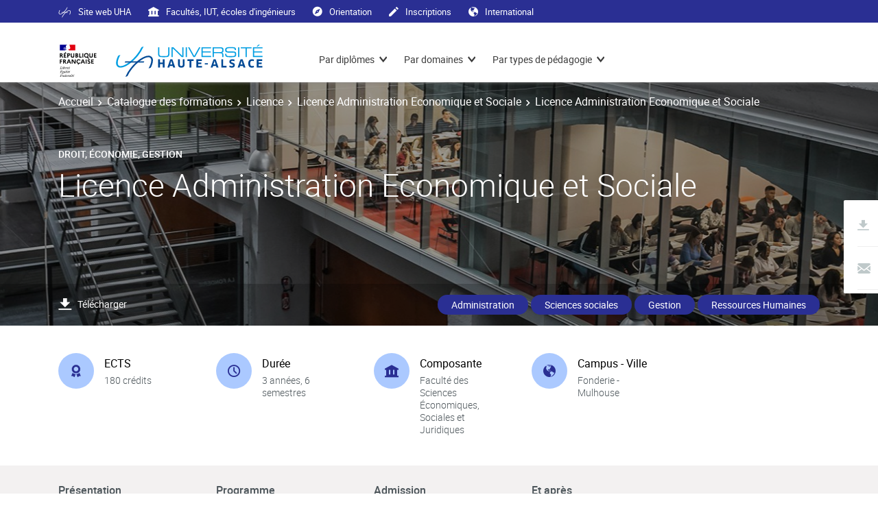

--- FILE ---
content_type: text/html; charset=UTF-8
request_url: https://formations.uha.fr/fr/catalogue-des-formations-1/licence-L/licence-administration-economique-et-sociale-L1XP6RSL/licence-administration-economique-et-sociale-L1XP6S19.html
body_size: 11110
content:

<!DOCTYPE html>
<html xmlns="http://www.w3.org/1999/xhtml" xml:lang="fr" lang="fr"><head><meta http-equiv="Content-Type" content="text/html; charset=UTF-8" /><meta content="width=device-width, initial-scale=1, shrink-to-fit=no, maximum-scale=1, user-scalable=0" name="viewport" /><meta content="Ametys CMS Open source (http://www.ametys.org)" name="generator" /><link href="/skins/odf-uha/resources/img/favicon.ico" type="image/x-icon" rel="icon" /><link href="/skins/odf-uha/resources/img/favicon.ico" type="image/x-icon" rel="shortcut icon" /><meta content="width=device-width, initial-scale=1, shrink-to-fit=no, maximum-scale=1, user-scalable=0" name="viewport" /><title>Licence Administration Economique et Sociale - Formations de l&rsquo;Universit&eacute; de Haute-Alsace</title><meta name="generator" content="Ametys CMS Open source (http://www.ametys.org)" /><meta content="Ametys V4" name="author" /><meta content="Ametys V4" name="copyright" /><meta content="fr" name="language" /><meta content="15 days" name="revisit-after" /><meta content="Licence Administration Economique et Sociale" name="DC.title" /><meta content="doris.hug@uha.fr#utilisateurs" name="DC.creator" /><meta content="doris.hug@uha.fr#utilisateurs" name="DC.publisher" /><meta content="doris.hug@uha.fr#utilisateurs" name="DC.contributor" /><meta content="2026-01-05" name="DC.date" /><meta content="Text" name="DC.type" /><meta content="text/html" name="DC.format" /><meta content="subProgramContent://1956a28e-9927-478f-aea2-36c963cf159e" name="DC.identifier" /><meta content="fr" name="DC.language" /><meta content="fr" name="DC.coverage" /><!----><link href="/plugins/cms/dublincore/content.rdf?contentId=subProgramContent://1956a28e-9927-478f-aea2-36c963cf159e" rel="meta" /><link type="text/css" rel="stylesheet" href="/_plugins/web/resources-minimized/NjMwNDY0NjM4.css" /><link type="text/css" rel="stylesheet" href="/_plugins/web/resources-minimized/MTA1MzM1NzEzMg.css" media="print,screen" /><link type="text/css" rel="stylesheet" href="/_plugins/web/resources-minimized/MjExNjU5ODE5NA.css" media="screen" /><link type="text/css" rel="stylesheet" href="/_plugins/web/resources-minimized/NjY1NDA4OTc0.css" /><script type="text/javascript" src="/_plugins/web/resources-minimized/Mjc4MTIwODA4.js"></script><script type="text/javascript"><!--

            $ = $j = jQuery.noConflict();
        
// --></script><script type="text/javascript" src="/_plugins/web/resources-minimized/LTM2MDkxNDExMg.js"></script><script type="text/javascript"><!--

            mejs.i18n.language('fr');
        
// --></script><script type="text/javascript"><!--

            ametysUser = null;
            
            var _ametysUserCallbacks = [];
            var _ametysUserRunning = false;
            
            var _fillUserInputs = function(id, field, callback)
            {
                if (this[field])
                {
                    var input = document.getElementById(id);
                    if (!input.value)
                    {
                        input.value = this[field];
                        if (typeof callback == "function")
                        {
                           callback(id, input, this[field]);
                        }
                    }
                }
            }
            
            
            
            function getAmetysUser(callback)
            {
                if (ametysUser && typeof(callback) == "function")
                {
                    callback(ametysUser);
                }
                else
                {
                    if (typeof(callback) == "function")
                    {
                        _ametysUserCallbacks.push(callback);
                    }
                    
                    if (!_ametysUserRunning)
                    {
                        _ametysUserRunning = true;
                        
                        $j.ajax({
                            url: "/_plugins/cms/current-user",
                            dataType: "json",
                            error: function(result, status, error) {
                                console.log(error);
                                ametysUser = null;
                                _ametysUserRunning = false;
                            },
                            success: function(user) {
                                ametysUser = user;
                                
                                if (ametysUser)
                                {
                                    ametysUser.fill = _fillUserInputs;
                                }
                                
                                for (var i=0; i < _ametysUserCallbacks.length; i++)
                                {
                                    try 
                                    {
                                        _ametysUserCallbacks[i](ametysUser);
                                    } 
                                    catch(e) 
                                    {
                                        console.error("Failed to invoked callback function " + _ametysUserCallbacks[i].name + ":", e);
                                    }
                                }
                                
                                _ametysUserRunning = false;
                            }
                        });
                    }
                }
            }
        
// --></script><script type="text/javascript"><!--

           ametysCookieConsentListener = [];
            
           
                function ametysCallCookieConsentListener(accept)
                {
                    for (var i = 0; i < ametysCookieConsentListener.length; i++)
                    {
                       ametysCookieConsentListener[i].apply(window, [accept]);
                    }
                }

                
                    var ametysCookieExpireDay = 390;
                    
                    function ametysRefuseCookieConsent()  
                    {
                        $j.cookie('ametysHasConsent', false, {expires: ametysCookieExpireDay, path: '' || '/'});
                        
                        ametysCallCookieConsentListener(false);
                        ametysHideInformCookieConsent();
                    }
            
                    function ametysAcceptCookieConsent()
                    {
                        $j.cookie('ametysHasConsent', true, {expires: ametysCookieExpireDay, path: '' || '/'});
                        
                        
                        ametysHideInformCookieConsent();
                    }
            
                    function ametysHideInformCookieConsent() 
                    {
                        $j("#cookie-banner").hide();
                    }
                    
                
// --></script><script type="text/javascript" src="/_plugins/web/resources-minimized/LTYxMTM0MjcwMA.js"></script><script type="text/javascript"><!--

            AmetysFront.CONTEXT_PATH = '';
            AmetysFront.ABSOLUTE_CONTEXT_PATH = 'https://formations.uha.fr';
            AmetysFront.URI_PREFIX = '';
            AmetysFront.ABSOLUTE_URI_PREFIX = 'https://formations.uha.fr';
            AmetysFront.MAX_UPLOAD_SIZE = 10485760 - 1000; // 1000 for request overhead
                
            AmetysFront.setAppParameter('siteName', 'odf');
            AmetysFront.setAppParameter('sitemapLanguage', 'fr');
            AmetysFront.setAppParameter('locale', 'fr');
        
// --></script><script type="text/javascript" src="/_plugins/web/resources-minimized/LTEzMjY2NDE3MTM.js"></script><script><!--

            $j.migrateMute = true;
        
// --></script><script type="text/javascript" src="/_plugins/web/resources-minimized/LTEyMTg4MDk1OQ.js"></script><script type="text/javascript"><!--

          $(function () {
            // initialization of popups
            $.HSCore.components.HSPopup.init('.js-fancybox', {
              transitionEffect: false
            });
          });
        
// --></script><script type="text/javascript"><!--

            contextPath = ""; 
        
// --></script><script type="text/javascript" src="/_plugins/web/resources-minimized/OTY4Mjc3NDI5.js"></script></head><body><header data-header-fix-effect="slide" data-header-fix-moment="600" id="js-header" class="ametys-header"><div class="ametys-header-top"><div class="container"><div class="ametys-header-top-inner"><div class="ametys-header-top-left" id="partitionMenu"><button data-toggle-invoker="" type="button" class="ametys-header-partition-menu-invoker">Aller &agrave;<span class="ametys-header-partition-menu-invoker__icon ametys-icon-angle-down"></span></button><ul data-toggle-target="" class="ametys-header-partition-menu"><li class="ametys-header-partition-menu__item"><a target="_blank" href="https://www.uha.fr/" class="ametys-header-partition-menu__link"><span class="ametys-header-partition-menu__item-icon uha-reserve"><img style="height:16px" alt="logo UHA" class="default_icon" src="/skins/odf-uha/resources/templates/common/img/picto-uha-reserve-mobile.svg" /><img style="height:16px" alt="logo UHA" class="mobile_icon" src="/skins/odf-uha/resources/templates/common/img/picto-uha-reserve-mobile-blue.svg" /></span>
                    Site web UHA
                </a></li><li class="ametys-header-partition-menu__item"><a target="_blank" href="https://www.uha.fr/fr/uha-1/organisation/facultes-iut-ecoles-d-ingenieurs-1.html" class="ametys-header-partition-menu__link"><span class="ametys-header-partition-menu__item-icon ametys-icon-building"></span>
                    Facult&eacute;s, IUT, &eacute;coles d&#039;ing&eacute;nieurs
                </a></li><li class="ametys-header-partition-menu__item"><a target="_blank" href="https://www.uha.fr/fr/formation-1/orientation-decouverte-des-formations-1.html" class="ametys-header-partition-menu__link"><span class="ametys-header-partition-menu__item-icon ametys-icon-compas"></span>
                    Orientation
                </a></li><li class="ametys-header-partition-menu__item"><a target="_blank" href="https://www.uha.fr/fr/inscriptions-1.html" class="ametys-header-partition-menu__link"><span class="ametys-header-partition-menu__item-icon ametys-icon-pencil"></span>
                    Inscriptions
                </a></li><li class="ametys-header-partition-menu__item"><a target="_blank" href="https://www.uha.fr/fr/international.html" class="ametys-header-partition-menu__link"><span class="ametys-header-partition-menu__item-icon ametys-icon-globe"></span>
                    International
                </a></li></ul></div><script><!--

          $('#partitionMenu').HSAmetysToggle();

          $(window).on('resize', function() {
            if(window.innerWidth >= 768) {
              $('#partitionMenu').HSAmetysToggle('reset');
            }
          });
        
// --></script><div class="ametys-header-top-right"><form action="/fr/catalogue-des-formations-1.html"><div class="ametys-header-search"><input name="submit-form" type="hidden" /><input placeholder="Rechercher" type="search" name="textfield" class="ametys-header-search__control" /><button type="submit" class="ametys-header-search__btn"><span class="ametys-icon-magnifier"></span></button></div></form></div></div></div></div><div class="ametys-header-main"><div class="container"><div class="ametys-header-main-inner"><div class="ametys-header-logo"><a href="/fr/index.html"><img alt="Formations de l&rsquo;Universit&eacute; de Haute-Alsace" src="/skins/odf-uha/resources/templates/common/img/logo-header.svg" class="ametys-header-logo__img-desktop" /><img alt="Formations de l&rsquo;Universit&eacute; de Haute-Alsace" src="/skins/odf-uha/resources/templates/common/img/logo-header-mobile.png" class="ametys-header-logo__img-mobile" /></a></div><div class="ametys-header-menu-wrap"><button data-target="#mainMenu" data-toggle="collapse" aria-controls="navBar" aria-expanded="false" type="button" class="ametys-hamburger"><span class="ametys-hamburger__box"><span class="ametys-hamburger__inner"></span></span></button><ul class="ametys-header-menu collapse" id="mainMenu"><li data-max-width="60%" data-animation-out="fadeOut" data-animation-in="fadeIn" class="ametys-header-menu__item hs-has-sub-menu"><a aria-expanded="false" aria-haspopup="true" href="/fr/par-diplomes.html" class="ametys-header-menu__link">Par dipl&ocirc;mes</a><ul class="ametys-header-sub-menu hs-sub-menu"><li class="ametys-header-sub-menu__item"><a aria-expanded="false" aria-haspopup="true" href="/fr/par-diplomes/b-u-t.html" class="ametys-header-sub-menu__link">B.U.T.</a></li><li class="ametys-header-sub-menu__item"><a aria-expanded="false" aria-haspopup="true" href="/fr/par-diplomes/licences.html" class="ametys-header-sub-menu__link">Licences</a></li><li class="ametys-header-sub-menu__item"><a aria-expanded="false" aria-haspopup="true" href="/fr/par-diplomes/licences-professionnelles.html" class="ametys-header-sub-menu__link">Licences professionnelles</a></li><li class="ametys-header-sub-menu__item"><a aria-expanded="false" aria-haspopup="true" href="/fr/par-diplomes/masters.html" class="ametys-header-sub-menu__link">Masters</a></li><li class="ametys-header-sub-menu__item"><a aria-expanded="false" aria-haspopup="true" href="/fr/par-diplomes/antenne-de-l-ecole-doctorale.html" class="ametys-header-sub-menu__link">Antenne de l&#039;&eacute;cole doctorale</a></li><li class="ametys-header-sub-menu__item"><a aria-expanded="false" aria-haspopup="true" href="/fr/par-diplomes/diplomes-d-ingenieurs-cycles-preparatoires.html" class="ametys-header-sub-menu__link">Dipl&ocirc;mes d&#039;ing&eacute;nieurs / Cycles pr&eacute;paratoires</a></li><li class="ametys-header-sub-menu__item"><a aria-expanded="false" aria-haspopup="true" href="/fr/par-diplomes/diplomes-d-universite.html" class="ametys-header-sub-menu__link">Dipl&ocirc;mes d&#039;universit&eacute;</a></li></ul></li><li data-max-width="60%" data-animation-out="fadeOut" data-animation-in="fadeIn" class="ametys-header-menu__item hs-has-sub-menu"><a aria-expanded="false" aria-haspopup="true" href="/fr/par-domaines.html" class="ametys-header-menu__link">Par domaines</a><ul class="ametys-header-sub-menu hs-sub-menu"><li class="ametys-header-sub-menu__item"><a aria-expanded="false" aria-haspopup="true" href="/fr/par-domaines/arts-lettres-langues.html" class="ametys-header-sub-menu__link">Arts, lettres, langues</a></li><li class="ametys-header-sub-menu__item"><a aria-expanded="false" aria-haspopup="true" href="/fr/par-domaines/droit-economie-gestion.html" class="ametys-header-sub-menu__link">Droit, &eacute;conomie, gestion</a></li><li class="ametys-header-sub-menu__item"><a aria-expanded="false" aria-haspopup="true" href="/fr/par-domaines/sciences-humaines-et-sociales.html" class="ametys-header-sub-menu__link">Sciences humaines et sociales</a></li><li class="ametys-header-sub-menu__item"><a aria-expanded="false" aria-haspopup="true" href="/fr/par-domaines/sciences-technologies-sante.html" class="ametys-header-sub-menu__link">Sciences, technologies, sant&eacute;</a></li><li class="ametys-header-sub-menu__item"><a aria-expanded="false" aria-haspopup="true" href="/fr/par-domaines/staps.html" class="ametys-header-sub-menu__link">STAPS</a></li><li class="ametys-header-sub-menu__item"><a aria-expanded="false" aria-haspopup="true" href="/fr/par-domaines/meef.html" class="ametys-header-sub-menu__link">MEEF</a></li></ul></li><li data-max-width="60%" data-animation-out="fadeOut" data-animation-in="fadeIn" class="ametys-header-menu__item hs-has-sub-menu"><a aria-expanded="false" aria-haspopup="true" href="/fr/par-types-de-pedagogie.html" class="ametys-header-menu__link">Par types de p&eacute;dagogie</a><ul class="ametys-header-sub-menu hs-sub-menu"><li class="ametys-header-sub-menu__item"><a aria-expanded="false" aria-haspopup="true" href="/fr/par-types-de-pedagogie/formations-initiales.html" class="ametys-header-sub-menu__link">Formations initiales</a></li><li class="ametys-header-sub-menu__item"><a aria-expanded="false" aria-haspopup="true" href="/fr/par-types-de-pedagogie/formations-tout-au-long-de-la-vie.html" class="ametys-header-sub-menu__link">Formations tout au long de la vie</a></li><li class="ametys-header-sub-menu__item"><a aria-expanded="false" aria-haspopup="true" href="/fr/par-types-de-pedagogie/formations-en-alternance.html" class="ametys-header-sub-menu__link">Formations en alternance</a></li><li class="ametys-header-sub-menu__item"><a aria-expanded="false" aria-haspopup="true" href="/fr/par-types-de-pedagogie/formations-internationales.html" class="ametys-header-sub-menu__link">Formations internationales</a></li></ul></li></ul></div><script><!--


              $.HSCore.helpers.HSHamburgers.init('.ametys-hamburger');

              $('.ametys-header-menu').HSMegaMenu({
                  
                event: 'hover',
                pageContainer: $('.container'),
                breakpoint: 767
                  
              });
                        
        
// --></script><ul class="ametys-header-profile-menu"></ul><script type="text/javascript"><!--

            $j(document).ready(function() {
                var _getAmetysUserCb = function(user)
                {
                    if (user)
                    {
                        $j('#userMenuItem').find('.ametys-header-profile-menu__item-text').html(user.fullname);
                        $j('#userMenuItem').show();
                        $j('#userConnectItem').hide();
                    }
                    else
                    {
                        $j('#userMenuItem').hide();
                        $j('#userConnectItem').show();
                    }
                }
                
                getAmetysUser(_getAmetysUserCb);
            });
        
// --></script></div></div></div></header><main class="ametys-main"><div data-ametys-zone="default" id="ametys-cms-zone-default"><div data-ametys-zone-level="1" id="ametys-cms-zone-default-item-N10048" class="first last"><div class="ametys-cms-content  wrapper"><div style="background-image: url(/_object/ametys%253Aplugins/odf/ametys%253Acontents/orgunit-orgunit1-faculte-des-sciences-economiques-sociales-et-juridiques-fr/_attribute/illustration/image/fsesj-fonderie_crop360x1903.jpg?objectId=orgunitContent://dcfa5d88-4e0a-4591-b97f-176c16a99eb1); min-height: 360px;" class="ametys-main-banner-alt"><div class="container position-relative g-z-index-3"><ul class="ametys-breadcrumbs mb-0"><li class="ametys-breadcrumbs__item"><a href="/fr/index.html" class="ametys-breadcrumbs__link">Accueil</a></li><li class="ametys-breadcrumbs__item"><a href="/fr/catalogue-des-formations-1.html" class="ametys-breadcrumbs__link">Catalogue des formations</a></li><li class="ametys-breadcrumbs__item"><a href="/fr/catalogue-des-formations-1/licence-L.html" class="ametys-breadcrumbs__link">Licence</a></li><li class="ametys-breadcrumbs__item"><a href="/fr/catalogue-des-formations-1/licence-L/licence-administration-economique-et-sociale-L1XP6RSL.html" class="ametys-breadcrumbs__link">Licence Administration Economique et Sociale</a></li><li class="ametys-breadcrumbs__item">Licence Administration Economique et Sociale</li></ul></div><div class="container position-relative g-z-index-4"><div class="ametys-main-banner-alt__category">Droit, &eacute;conomie, gestion</div><h1 class="ametys-main-banner-alt__title">Licence Administration Economique et Sociale</h1></div><footer class="ametys-main-banner-alt-footer g-z-index-3"><div class="container"><div class="ametys-main-banner-alt-footer-inner"><div class="ametys-main-banner-alt-footer-section"><ul class="ametys-main-banner-alt-action-list"><li class="ametys-main-banner-alt-action-list__item"><a target="_blank" href="/plugins/odf-web/odf/_content/subprogram-subprogram1-licence-administration-economique-et-sociale-fr-fr/Licence%20Administration%20Economique%20et%20Sociale.pdf" class="ametys-main-banner-alt-action-list__link"><span class="ametys-main-banner-alt-action-list__item-icon ametys-icon-download"></span><span class="ametys-main-banner-alt-action-list__item-text">T&eacute;l&eacute;charger</span></a></li></ul></div><div class="ametys-main-banner-alt-footer-section ametys-main-banner-alt-footer-section--right"><ul class="ametys-main-banner-alt-tags-list"><li class="ametys-main-banner-alt-tags-list__item"><span class="ametys-tag">Administration</span></li><li class="ametys-main-banner-alt-tags-list__item"><span class="ametys-tag">Sciences sociales</span></li><li class="ametys-main-banner-alt-tags-list__item"><span class="ametys-tag">Gestion</span></li><li class="ametys-main-banner-alt-tags-list__item"><span class="ametys-tag">Ressources Humaines</span></li></ul></div></div></div></footer></div><div class="ametys-main-content course-single program"><section class="g-py-40"><div class="container"><ul class="ametys-benefits-alt"><li class="ametys-benefits-alt__item"><div class="ametys-benefits-alt__item-icon"><span class="ametys-icon-medal"></span></div><div class="ametys-benefits-alt__item-description"><h2 class="ametys-benefits-alt__item-title">ECTS</h2><p class="ametys-benefits-alt__item-text">180 cr&eacute;dits</p></div></li><li class="ametys-benefits-alt__item"><div class="ametys-benefits-alt__item-icon"><span class="ametys-icon-clock"></span></div><div class="ametys-benefits-alt__item-description"><h2 class="ametys-benefits-alt__item-title">Dur&eacute;e</h2><p class="ametys-benefits-alt__item-text">3 ann&eacute;es, 6 semestres</p></div></li><li class="ametys-benefits-alt__item"><div class="ametys-benefits-alt__item-icon"><span class="ametys-icon-building"></span></div><div class="ametys-benefits-alt__item-description"><h2 class="ametys-benefits-alt__item-title">Composante</h2><p class="ametys-benefits-alt__item-text">Facult&eacute; des Sciences &Eacute;conomiques, Sociales et Juridiques</p></div></li><li class="ametys-benefits-alt__item"><div class="ametys-benefits-alt__item-icon"><span class="ametys-icon-globe"></span></div><div class="ametys-benefits-alt__item-description"><h2 class="ametys-benefits-alt__item-title">Campus - Ville </h2><p class="ametys-benefits-alt__item-text">Fonderie - Mulhouse</p></div></li></ul></div></section><div style="height: 72px;" id="pageNavWrap"><nav class="ametys-sections-nav-wrap g-z-index-2" id="pageNav"><div class="container"><ul class="ametys-sections-nav" id="pageNavigation"><li class="ametys-sections-nav__item"><a href="#tab-N10392" class="ametys-sections-nav__link">Pr&eacute;sentation</a></li><li class="ametys-sections-nav__item"><a href="#tab-N105FB" class="ametys-sections-nav__link">Programme</a></li><li class="ametys-sections-nav__item"><a href="#tab-N10609" class="ametys-sections-nav__link">Admission</a></li><li class="ametys-sections-nav__item"><a href="#tab-N10656" class="ametys-sections-nav__link">Et apr&egrave;s</a></li></ul></div></nav></div><div id="tab-N10392"><div class="container"><section class="g-py-50"><h2 class="ametys-section-title">Pr&eacute;sentation</h2><div data-max-height="150" class="ametys-limited-content" id="limited-content-N10397"><div class="ametys-richtext ametys-limited-content__body g-font-size-16"><p>La licence Administration <strong>&Eacute;</strong>conomique et Sociale est une <strong>formation pluridisciplinaire </strong>et compl&egrave;te qui s&#039;articule autour de trois champs d&rsquo;enseignement principaux&nbsp;:</p><ul class="disc"><li>Le droit ,</li><li>Les sciences &eacute;conomiques et sociales,</li><li>Les sciences de gestion et la comptabilit&eacute;.</li></ul><p>Elle vise &agrave; former des professionnel.le.s polyvalent.e.s de haut niveau, qui pourront se diriger tant vers les m&eacute;tiers de la fonction publique que de l&rsquo;entreprise, en ouvrant sur un large choix de Masters notamment en droit, gestion et ressources humaines.</p></div><a data-invoker="true" data-open-icon="material-icons remove_circle" data-close-icon="material-icons add_circle" data-open-text="Lire moins" data-close-text="Lire plus" href="#" class="ametys-limited-content__btn closed"><span data-invoker-text="true" class="ametys-limited-content__btn-text">Lire plus</span><span data-invoker-icon="true" class="ametys-limited-content__btn-icon material-icons add_circle"></span></a></div><script><!--

            $j(document).ready(function() {
                $j.HSCore.components.HSLimitedContent.init('#limited-content-N10397', {
                    bodySelector: '.ametys-limited-content__body',
                    btnSelector: '.ametys-limited-content__btn'
                });
                
                $j('#limited-content-N10397').HSAmetysInvokerChangeText({
                    closedCheckClass: 'closed'
                });
            });
        
// --></script></section><div class="ametys-courses-single-two-columns-content"><div class="ametys-courses-single-two-columns-content__body"><section class="g-mb-35"><h2 class="ametys-section-sub-title ametys-section-sub-title--has-line g-mb-30">Savoir-faire et comp&eacute;tences</h2><div data-max-height="220" class="ametys-limited-content" id="limited-content-N103F1"><div class="ametys-richtext ametys-limited-content__body g-font-size-16"><p>Organis&eacute;e en six semestres, la licence AES se caract&eacute;rise par :</p><ul class="disc"><li><strong>Une formation pluridisciplinaire</strong> : Des enseignements en Droit, Gestion, Sciences Economiques et Sociales quasiment &agrave; parts &eacute;gales. Un enseignement de langue &agrave; chaque semestre.</li><li><strong>Une professionnalisation anticip&eacute;e</strong> : Un stage en entreprise est obligatoire en 2&egrave;me ann&eacute;e et donne lieu &agrave; la r&eacute;daction d&#039;un rapport et d&#039;une soutenance orale.</li><li><strong>Une sp&eacute;cialisation progressive</strong> : Apr&egrave;s une solide culture g&eacute;n&eacute;rale acquise durant les premiers semestres, les &eacute;tudiant.e.s pr&eacute;cisent leur poursuite d&#039;&eacute;tudes et leur projet professionnel en 3&egrave;me ann&eacute;e. En plus d&#039;un tronc commun qui demeure important ils et elles ont le choix entre trois options :
<ul class="disc"><li>Administration et Gestion des Entreprises</li><li>Travail et Ressources Humaines</li><li>Administration et Gestion des Territoires</li></ul>
</li></ul></div><a data-invoker="true" data-open-icon="material-icons remove_circle" data-close-icon="material-icons add_circle" data-open-text="Lire moins" data-close-text="Lire plus" href="#" class="ametys-limited-content__btn closed"><span data-invoker-text="true" class="ametys-limited-content__btn-text">Lire plus</span><span data-invoker-icon="true" class="ametys-limited-content__btn-icon material-icons add_circle"></span></a></div><script><!--

            $j(document).ready(function() {
                $j.HSCore.components.HSLimitedContent.init('#limited-content-N103F1', {
                    bodySelector: '.ametys-limited-content__body',
                    btnSelector: '.ametys-limited-content__btn'
                });
                
                $j('#limited-content-N103F1').HSAmetysInvokerChangeText({
                    closedCheckClass: 'closed'
                });
            });
        
// --></script></section><section class="g-mb-35"><h2 class="ametys-section-sub-title ametys-section-sub-title--has-line g-mb-30">Dimension internationale</h2><div data-max-height="220" class="ametys-limited-content" id="limited-content-N1040C"><div class="ametys-richtext ametys-limited-content__body g-font-size-16"><p>La mobilit&eacute; internationale des &eacute;tudiant.e.s est fortement encourag&eacute;e &agrave; partir de la seconde ann&eacute;e (Erasmus).</p><p>L&rsquo;Universit&eacute; de Haute-Alsace est membre du Campus Europ&eacute;en-EUCOR.<br />Elle offre ainsi la possibilit&eacute; de suivre des enseignements dans les Universit&eacute;s de B&acirc;le (Suisse) et de Freiburg (Allemagne).</p></div><a data-invoker="true" data-open-icon="material-icons remove_circle" data-close-icon="material-icons add_circle" data-open-text="Lire moins" data-close-text="Lire plus" href="#" class="ametys-limited-content__btn closed"><span data-invoker-text="true" class="ametys-limited-content__btn-text">Lire plus</span><span data-invoker-icon="true" class="ametys-limited-content__btn-icon material-icons add_circle"></span></a></div><script><!--

            $j(document).ready(function() {
                $j.HSCore.components.HSLimitedContent.init('#limited-content-N1040C', {
                    bodySelector: '.ametys-limited-content__body',
                    btnSelector: '.ametys-limited-content__btn'
                });
                
                $j('#limited-content-N1040C').HSAmetysInvokerChangeText({
                    closedCheckClass: 'closed'
                });
            });
        
// --></script></section></div><aside class="ametys-courses-single-two-columns-content__sidebar"><section class="g-mb-55"><h2 class="ametys-section-title">R&eacute;sum&eacute; de la formation</h2><div class="ametys-richtext"><table style="width: 100%;" class="data"><tbody><tr></tr><tr><td style="width: 34px;"><span class="ametys-icon-book"></span></td><th><p>Niveau d&#039;entr&eacute;e</p></th><td style="width: 215px;"><p>Baccalaur&eacute;at ou &eacute;quivalent</p></td></tr><tr><td style="width: 34px;"><span class="ametys-icon-book"></span></td><th><p>Secteur(s) d&#039;activit&eacute;</p></th><td style="width: 215px;"><p>Gestion, comptabilit&eacute;, management des entreprises<br />Ressources humaines<br />Administration </p></td></tr><tr><td style="width: 34px;"><span class="ametys-icon-book"></span></td><th><p>Discipline(s)</p></th><td style="width: 215px;"><p>Droit, administration publique, propri&eacute;t&eacute; intellectuelle et industrielle<br />Economie, gestion, management, marketing</p></td></tr><tr><td style="width: 34px;"><span class="ametys-icon-protection"></span></td><th><p>R&eacute;gime(s) d&#039;&eacute;tudes</p></th><td style="width: 215px;"><p>Formation initiale</p></td></tr></tbody></table></div></section><section class="g-mb-55"><h2 class="ametys-section-title">Lieu d&#039;enseignement</h2><div style="height: 290px" id="map-6899285690207175" class="ametys-map"></div><script type="text/javascript"><!--

                    var latitude = 47.73939551324853;
                    var longitude = 7.33189344406128;
                    
                    var mymap = L.map('map-6899285690207175').setView([latitude, longitude], 13);
                    
                    // Use OpenStreetMap as tile provider
                    L.tileLayer('https://{s}.tile.openstreetmap.org/{z}/{x}/{y}.png', {
                        maxZoom: 19,
                        attribution: '&copy; OpenStreetMap contributors'
                    }).addTo(mymap);;
    
                     var latLngs = [];
                    
                        var marker = L.marker([47.73939551324853, 7.33189344406128], {icon: new AmetysMarkers.Icon({})});
                        marker.addTo(mymap);
                        
                        
                            marker.bindPopup("Fonderie");
                        
                        latLngs.push(marker.getLatLng());
                    
                    
                      if (latLngs.length > 1)
                      {
                            // Center and zoom the map on all markers
                            var markerBounds = L.latLngBounds(latLngs);
                            mymap.fitBounds(markerBounds);
                      }
                
// --></script></section><section class="g-mb-35"><h2 class="ametys-section-sub-title ametys-section-sub-title--has-line g-mb-30">Autres contacts</h2><div data-max-height="220" class="ametys-limited-content" id="limited-content-N104FE"><div class="ametys-richtext ametys-limited-content__body g-font-size-16"><p><strong> Responsable de la licence AES :<br /></strong>Eric CHEYNIS<br />Courriel : <a href="javascript:void(0)" id="M7924887451857497" class="simple">eric.cheynis@uha.f</a><script type="text/javascript"><!--

			let M7924887451857497="eric.cheynis"; 
            M7924887451857497 +="@"; 
            M7924887451857497 +="uha.fr"; 
            document.getElementById('M7924887451857497').setAttribute('href', 'mailto:' + M7924887451857497);
		
// --></script>r</p><p><strong>Secr&eacute;tariat</strong> : Sophie Falouti<br />T&eacute;l : <a href="tel:03 89 56 82 17" class="simple" data-ametys-type="phone">03 89 56 82 17</a><br />Courriel : <a href="javascript:void(0)" id="M8374521232362244" class="simple">sophie.falouti@uha.fr </a><script type="text/javascript"><!--

			let M8374521232362244="sophie.falouti"; 
            M8374521232362244 +="@"; 
            M8374521232362244 +="uha.fr"; 
            document.getElementById('M8374521232362244').setAttribute('href', 'mailto:' + M8374521232362244);
		
// --></script></p></div><a data-invoker="true" data-open-icon="material-icons remove_circle" data-close-icon="material-icons add_circle" data-open-text="Lire moins" data-close-text="Lire plus" href="#" class="ametys-limited-content__btn closed"><span data-invoker-text="true" class="ametys-limited-content__btn-text">Lire plus</span><span data-invoker-icon="true" class="ametys-limited-content__btn-icon material-icons add_circle"></span></a></div><script><!--

            $j(document).ready(function() {
                $j.HSCore.components.HSLimitedContent.init('#limited-content-N104FE', {
                    bodySelector: '.ametys-limited-content__body',
                    btnSelector: '.ametys-limited-content__btn'
                });
                
                $j('#limited-content-N104FE').HSAmetysInvokerChangeText({
                    closedCheckClass: 'closed'
                });
            });
        
// --></script></section><section class="g-mb-55"><h2 class="ametys-section-title">En savoir plus</h2><ul class="ametys-list-with-icon ametys-list-with-icon--blue"><li class="ametys-list-with-icon__item"><a href="https://www.campus-fonderie.uha.fr/formations/politique-economie-et-societe/licence-administration-economique-et-sociale-aes/" class="ametys-list-with-icon__link"><span class="ametys-list-with-icon__item-icon fas fa-external-link-alt"></span>Plus d&#039;information sur la licence AES</a></li></ul></section></aside></div></div></div><div class="ametys-tab" id="tab-N105FB"><section class="g-py-55"><div class="container"><h2 class="ametys-section-title g-mb-45">Programme</h2><div data-max-height="220" class="ametys-limited-content" id="limited-content-N10600"><div class="ametys-richtext ametys-limited-content__body g-font-size-16"><p><strong>Premi&egrave;re ann&eacute;e :</strong></p><p>&bull; Droit : Introduction au droit priv&eacute;, Droit des biens, Vie politique de la V&egrave;me r&eacute;publique, Institutions administratives.<br />&bull; Gestion : Comptabilit&eacute; g&eacute;n&eacute;rale, Bureautique, Gestion et organisation de l&rsquo;entreprise.<br />&bull; Sciences &eacute;conomiques et sociales : Histoire de la pens&eacute;e &eacute;conomique, Introduction &agrave; la sociologie, Introduction &agrave; la macro&eacute;conomie, Enjeux sociologiques contemporains.<br />L&rsquo;accent est particuli&egrave;rement mis sur l&rsquo;acquisition d&rsquo;une m&eacute;thodologie du travail universitaire.</p><p><strong>Deuxi&egrave;me ann&eacute;e</strong></p><p>&bull; Droit : Droit administratif, Droit des obligations, Protection des droits fondamentaux, Institutions europ&eacute;ennes, Relations internationales.<br />&bull; Gestion : Analyse des co&ucirc;ts, Gestion pr&eacute;visionnelle, Bureautique, Statistiques.<br />&bull; Sciences &eacute;conomiques et sociales : Sociologie de l&#039;urbain et des territoires, Sociologie du travail, Monnaie et financement de<br />l&rsquo;&eacute;conomie, &Eacute;conomie internationale.<br />&bull; D&eacute;veloppement professionnel : Stage obligatoire, Strat&eacute;gie de recherche d&rsquo;emploi, Projet professionnel personnalis&eacute;</p><p><strong> Troisi&egrave;me ann&eacute;e</strong></p><p>&bull; Droit : Droit fiscal, Droit du travail, Droit des affaires, Droit des collectivit&eacute;s, Institutions et politiques publiques.<br />&bull; Gestion : Gestion des ressources humaines, Gestion financi&egrave;re, Gestion de paie, Gestion des petites entreprises, Math&eacute;matiques financi&egrave;res.<br />&bull; Environnement de l&rsquo;entreprise : Strat&eacute;gie d&rsquo;entreprise, Culture d&rsquo;entreprise, Politiques &eacute;conomiques, Communication d&rsquo;entreprise, Politiques sociales et Protection Sociale.<br />&bull; D&eacute;veloppement professionnel : Bureautique, M&eacute;moire professionnel, M&eacute;thodologie de la note de synth&egrave;se</p></div><a data-invoker="true" data-open-icon="material-icons remove_circle" data-close-icon="material-icons add_circle" data-open-text="Lire moins" data-close-text="Lire plus" href="#" class="ametys-limited-content__btn closed"><span data-invoker-text="true" class="ametys-limited-content__btn-text">Lire plus</span><span data-invoker-icon="true" class="ametys-limited-content__btn-icon material-icons add_circle"></span></a></div><script><!--

            $j(document).ready(function() {
                $j.HSCore.components.HSLimitedContent.init('#limited-content-N10600', {
                    bodySelector: '.ametys-limited-content__body',
                    btnSelector: '.ametys-limited-content__btn'
                });
                
                $j('#limited-content-N10600').HSAmetysInvokerChangeText({
                    closedCheckClass: 'closed'
                });
            });
        
// --></script></div></section></div><div class="ametys-tab" id="tab-N10609"><section class="ametys-tab-section g-py-55"><div class="container"><h2 class="ametys-section-title g-mb-55">Admission</h2><section class="g-mb-35"><h2 class="ametys-section-sub-title ametys-section-sub-title--has-line g-mb-30">Conditions d&#039;admission</h2><div data-max-height="220" class="ametys-limited-content" id="limited-content-N10617"><div class="ametys-richtext ametys-limited-content__body g-font-size-16"><p>L&rsquo;entr&eacute;e en L1, y compris pour une r&eacute;orientation, est soumise &agrave; l&rsquo;inscription sur le portail <a href="https://www.parcoursup.fr/index.php?desc=" class="simple">Parcoursup</a>.</p><p>&nbsp;</p><p><strong>Admission en Licence 2<sup>&egrave;me</sup>&nbsp;ann&eacute;e ou 3<sup>&egrave;me</sup> ann&eacute;e :</strong></p><ul class="disc"><li>Via la plateforme <a href="https://ecandidat.uha.fr/ecandidat/" target="_blank">e-candidat </a><strong>.</strong></li></ul><p>&nbsp;</p><p><strong>Pour les candidat.e.s hors UE r&eacute;sidant dans un pays relevant de la proc&eacute;dure &ldquo;&Eacute;tudes en France</strong>&rdquo; <a href="http://www.campusfrance.org/fr/" class="simple">http://www.campusfrance.org/fr/</a></p><p>&nbsp;</p><p>&nbsp;</p></div><a data-invoker="true" data-open-icon="material-icons remove_circle" data-close-icon="material-icons add_circle" data-open-text="Lire moins" data-close-text="Lire plus" href="#" class="ametys-limited-content__btn closed"><span data-invoker-text="true" class="ametys-limited-content__btn-text">Lire plus</span><span data-invoker-icon="true" class="ametys-limited-content__btn-icon material-icons add_circle"></span></a></div><script><!--

            $j(document).ready(function() {
                $j.HSCore.components.HSLimitedContent.init('#limited-content-N10617', {
                    bodySelector: '.ametys-limited-content__body',
                    btnSelector: '.ametys-limited-content__btn'
                });
                
                $j('#limited-content-N10617').HSAmetysInvokerChangeText({
                    closedCheckClass: 'closed'
                });
            });
        
// --></script></section></div></section></div><div class="ametys-tab" id="tab-N10656"><section class="ametys-tab-section g-py-55"><div class="container"><h2 class="ametys-section-title g-mb-55">Et apr&egrave;s</h2><section class="g-mb-35"><h2 class="ametys-section-sub-title ametys-section-sub-title--has-line g-mb-30">Poursuite d&#039;&eacute;tudes</h2><div data-max-height="220" class="ametys-limited-content" id="limited-content-N1065B"><div class="ametys-richtext ametys-limited-content__body g-font-size-16"><p>Les &eacute;tudiant.e.s titulaires de la licence AES peuvent int&eacute;grer des Masters de Droit, Gestion des ressources humaines, Management, Communication ou des Masters de pr&eacute;paration aux concours administratifs, de formation aux m&eacute;tiers associatifs ou aux m&eacute;tiers de l&#039;enseignement.</p></div><a data-invoker="true" data-open-icon="material-icons remove_circle" data-close-icon="material-icons add_circle" data-open-text="Lire moins" data-close-text="Lire plus" href="#" class="ametys-limited-content__btn closed"><span data-invoker-text="true" class="ametys-limited-content__btn-text">Lire plus</span><span data-invoker-icon="true" class="ametys-limited-content__btn-icon material-icons add_circle"></span></a></div><script><!--

            $j(document).ready(function() {
                $j.HSCore.components.HSLimitedContent.init('#limited-content-N1065B', {
                    bodySelector: '.ametys-limited-content__body',
                    btnSelector: '.ametys-limited-content__btn'
                });
                
                $j('#limited-content-N1065B').HSAmetysInvokerChangeText({
                    closedCheckClass: 'closed'
                });
            });
        
// --></script></section><section class="g-mb-35"><h2 class="ametys-section-sub-title ametys-section-sub-title--has-line g-mb-30">Insertion professionnelle</h2><div data-max-height="220" class="ametys-limited-content" id="limited-content-N1067F"><div class="ametys-richtext ametys-limited-content__body g-font-size-16"><p>Au terme de leur cursus, les &eacute;tudiant.e.s de la licence AES occupent des postes &agrave; responsabilit&eacute; dans des secteurs vari&eacute;s du monde de l&#039;entreprise (ressources humaines, patrimoine, immobilier, banque, assurances, grande distribution) et de l&#039;administration (tr&eacute;sor, douanes, fonction publique territoriale).</p></div><a data-invoker="true" data-open-icon="material-icons remove_circle" data-close-icon="material-icons add_circle" data-open-text="Lire moins" data-close-text="Lire plus" href="#" class="ametys-limited-content__btn closed"><span data-invoker-text="true" class="ametys-limited-content__btn-text">Lire plus</span><span data-invoker-icon="true" class="ametys-limited-content__btn-icon material-icons add_circle"></span></a></div><script><!--

            $j(document).ready(function() {
                $j.HSCore.components.HSLimitedContent.init('#limited-content-N1067F', {
                    bodySelector: '.ametys-limited-content__body',
                    btnSelector: '.ametys-limited-content__btn'
                });
                
                $j('#limited-content-N1067F').HSAmetysInvokerChangeText({
                    closedCheckClass: 'closed'
                });
            });
        
// --></script></section></div></section></div><script><!--

            $j.HSCore.components.HSScrollNavAlt.init($j('#pageNavigation'), {
                duration: 700,
                over: $j('.ametys-sections-nav-wrap')
            });
        
// --></script></div><div class="ametys-widget ametys-widget--md ametys-widget--sticky-right g-z-index-1012"><div id="widget-N10003"><div id="scrollbar-N10003"><ul class="ametys-widget-list"><li class="ametys-widget-list__item"><a data-target="#collapse_widget-N10003-download" data-toggle="collapse" aria-expanded="false" href="#" class="ametys-widget-list-header collapsed"><span class="ametys-widget-list-header__icon"><span class="ametys-icon-download"></span></span><span class="ametys-widget-list-header__text">T&eacute;l&eacute;chargements</span></a><div data-parent="#widget-N10003" class="collapse" id="collapse_widget-N10003-download"><div class="ametys-widget-list-body"><ul class="ametys-widget-list-el"><li class="ametys-widget-list-el__item"><a href="/plugins/odf-web/odf/_content/subprogram-subprogram1-licence-administration-economique-et-sociale-fr-fr/Licence%20Administration%20Economique%20et%20Sociale.pdf" class="ametys-widget-list-el__link"><span class="ametys-widget-list-el__item-icon"><span class="ametys-icon-pdf"></span></span>Fiche compl&egrave;te</a></li></ul></div></div></li><li class="ametys-widget-list__item"><a data-target="#collapse_widget-N10003-contact" data-toggle="collapse" aria-expanded="false" href="#" class="ametys-widget-list-header collapsed"><span class="ametys-widget-list-header__icon"><span class="ametys-icon-envelope"></span></span><span class="ametys-widget-list-header__text">Contact</span></a><div data-parent="#widget-N10003" class="collapse" id="collapse_widget-N10003-contact"><div class="ametys-widget-list-body"><p>Pour toute question sur les formations, les crit&egrave;res d&#039;admission et les modalit&eacute;s de candidatures, 
                    contactez notre Service d&#039;Information et d&#039;Orientation par mail &agrave; l&#039;adresse  <a href="mailto:sio@uha.fr">sio@uha.fr</a> ou par t&eacute;l&eacute;phone au <a href="tel:0389336440">+33 (0)3 89 33 64 40</a>.<br /><br /> 
                    Vous pouvez aussi retrouver toutes ces informations sur le site web de l&#039;UHA : <a href="https://www.uha.fr">www.uha.fr</a></p></div></div></li></ul><div id="widgetMobileContent"><div id="widgetMobileContentInner"></div></div></div></div></div><div class="ametys-widget-overlay"></div><script><!--

            $j.HSCore.components.HSScrollBar.init($('#scrollbar-N10003'));
            
            if (window.innerWidth < 768) {
                
                var opened = false;
                
                $j('#widget-N10003 .collapse').on('show.bs.collapse', function () {
                    
                    $j('.ametys-widget-overlay').fadeIn(400);
                    $j('#blurContainer').addClass('ametys-blur');
                    
                    $j('#widgetMobileInvoker').addClass('active');
                    
                    opened = true;
                    
                });
                
                $j('#widget-N10003 .collapse').on('hidden.bs.collapse', function () {
                    
                    if (!$j('#widget-N10003 [aria-expanded="true"]').length) {
                        
                        $j('.ametys-widget-overlay').fadeOut(400);
                        $j('#blurContainer').removeClass('ametys-blur');
                        
                        $j('#widgetMobileInvoker').removeClass('active');
                        
                        opened = false;
                        
                    }
                    
                });
                
                $j('#widgetMobileInvoker').on('click', function () {
                    
                    $j(this).toggleClass('active');
                    
                    if (!opened) {
                        // Show first widget
                        $j('#collapse_widget-N10003_1').collapse('show');
                        opened = true
                        
                    } else {
                        
                        $j('#widget-N10003 .collapse').collapse('hide');
                        
                        opened = false
                        
                    }
                    
                });
                
                $j('.ametys-widget-overlay').on('click', function () {
                    $j(this).fadeOut(400);
                    $j('#blurContainer').removeClass('ametys-blur');
                    
                    $j('#widget-N10003 .collapse').collapse('hide');
                    
                    opened = false
                });
                
            }
        
// --></script></div></div></div></main><footer class="ametys-footer"><div class="container"><div class="ametys-footer-inner"><div class="ametys-footer-left"><div class="footer"><div class="ametys-footer-logo"><a href="#"><img alt="UHA" src="/skins/odf-uha/resources/templates/common/img/logo-footer.svg" /></a></div></div><div class="ametys-footer-address"><p>Universit&eacute; de Haute-Alsace<br /> 2 rue des Fr&egrave;res Lumi&egrave;re <br /> 68 093 MULHOUSE Cedex<br /> Courriel : <a style="color:#FFFFFF;" href="mailto:sio@uha.fr">sio@uha.fr</a><br />Tel : <a style="color:#FFFFFF;" href="tel:03 89 33 64 40">03 89 33 64 40</a></p></div><ul class="ametys-footer-social"><li class="ametys-footer-social__item"><a target="_blank" href="http://www.facebook.com/UHA68" class="ametys-footer-social__link"><span class="ametys-footer-social__item-icon fab fa-facebook-f"></span></a></li><li class="ametys-footer-social__item"><a target="_blank" href="http://twitter.com/UHA68" class="ametys-footer-social__link"><span class="ametys-footer-social__item-icon fab fa-twitter"></span></a></li><li class="ametys-footer-social__item"><a target="_blank" href="https://www.linkedin.com/school/universit%C3%A9-de-haute-alsace-mulhouse-colmar?pathWildcard=15251084" class="ametys-footer-social__link"><span class="ametys-footer-social__item-icon fab fa-linkedin-in"></span></a></li><li class="ametys-footer-social__item"><a target="_blank" href="https://www.youtube.com/user/UnivHauteAlsace" class="ametys-footer-social__link"><span class="ametys-footer-social__item-icon fab fa-youtube"></span></a></li><li class="ametys-footer-social__item"><a target="_blank" href="http://instagram.com/uha68" class="ametys-footer-social__link"><span class="ametys-footer-social__item-icon fab fa-instagram"></span></a></li></ul></div><div class="ametys-footer-middle"><div class="ametys-footer-middle-inner"><div class="ametys-footer-middle-section"><h4 class="ametys-footer-title">Acc&egrave;s directs</h4><ul class="ametys-footer-menu"><li class="ametys-footer-menu__item"><a href="/fr/a-propos/plans-d-acces.html" class="ametys-footer-menu__link">Plans d&#039;acc&egrave;s</a></li><li class="ametys-footer-menu__item"><a href="/fr/a-propos/site-web-uha.html" class="ametys-footer-menu__link">Site web UHA</a></li><li class="ametys-footer-menu__item"><a href="/fr/a-propos/annuaire-uha.html" class="ametys-footer-menu__link">Annuaire UHA</a></li></ul></div><div class="ametys-footer-middle-section"><h4 class="ametys-footer-title">Liens</h4><ul class="ametys-footer-menu"><li class="ametys-footer-menu__item"><a href="/fr/a-propos/mentions-legales.html" class="ametys-footer-menu__link">Mentions l&eacute;gales</a></li><li class="ametys-footer-menu__item"><a href="/fr/a-propos/protection-des-donnees.html" class="ametys-footer-menu__link">Protection des donn&eacute;es</a></li><li class="ametys-footer-menu__item"><a href="/fr/a-propos/accessibilite.html" class="ametys-footer-menu__link">Accessibilit&eacute;</a></li><li class="ametys-footer-menu__item"><a href="/fr/a-propos/plan-du-site.html" class="ametys-footer-menu__link">Plan du site</a></li></ul></div><div class="ametys-footer-middle-section"><div class="ametys-footer-logo others"><a target="_blank" href="https://epicur.education"><img alt="Epicur" src="/skins/odf-uha/resources/templates/common/img/epicur.png" /></a></div><div class="ametys-footer-logo others"><a target="_blank" href="https://www.eucor-uni.org"><img alt="Eucor" src="/skins/odf-uha/resources/templates/common/img/eucor.png" /></a></div><div class="ametys-footer-logo others"><a target="_blank" href="https://www.unistra.fr/contrat-de-site"><img alt="Etablissement associe" src="/skins/odf-uha/resources/templates/common/img/etablissement-associe.png" /></a></div></div></div></div></div></div></footer><script type="text/javascript"><!--

                        (function() { // anonymous function for scope purposes
                            // Show the information banner to the top of the page
                            function showBanner()
                            {
                                if (ametysCookieConsentListener.length > 0)
                                {
                                    
    
        var html = '<div class="cookiebanner-wrapper" id="cookie-banner">'
        + '<div class="cookiebanner">'
        + '<div class="cookiebanner-info">'
        + "En poursuivant votre navigation sur ce site, vous acceptez l'utilisation de cookies à des fins de mesure d'audience (statistiques anonymes)."
        + ' '
        + '</div>'
        + '<div class="cookiebanner-buttons">'
        + '<a href="javascript:ametysAcceptCookieConsent()" class="cookiebanner-accept">'
        + "Accepter"
        + '</a>'
        + ' '
        + '<a href="javascript:ametysRefuseCookieConsent()" class="cookiebanner-refuse">'
        + "Refuser"
        + '</a>'
            
            
        + '</div>'
        + '</div>'
        + '</div>';
    
                                    $j(document.body).prepend(html).addClass('cookiebanner-visible');
                                }
                            }
                        
                            // Get the Internet Explorer version, return -1 if not IE
                            function getInternetExplorerVersion() {
                                var rv = -1;
                                if ($j.browser.msie)  
                                {
                                    rv = $j.browser.version;
                                } 
                                
                                return rv;
                            }
                            
                            // Check the navigator value DoNotTrack to know if the signal is activated and equal to 1
                            function notToTrack() {
                                if ( (navigator.doNotTrack && (navigator.doNotTrack=='yes' || navigator.doNotTrack=='1'))
                                    || ( navigator.msDoNotTrack && navigator.msDoNotTrack == '1') ) {
                                    var isIE = (getInternetExplorerVersion()!=-1)
                                    if (!isIE){    
                                         return true;
                                    }
                                    return false;
                                }
                            }
                        
                            // If the signal equals 0, consent is true
                            function isToTrack() {
                                if ( navigator.doNotTrack && (navigator.doNotTrack=='no' || navigator.doNotTrack==0 )) {
                                    return true;
                                }
                            }
                            
                            function getMobileAppConsent()
                            {
                                var searchParams = new URLSearchParams(window.location.search);
                                if (searchParams.has('Ametys-MobileApp-Tracking-Consent'))
                                {
                                    return searchParams.get('Ametys-MobileApp-Tracking-Consent') == 'true';
                                }
                                return null;
                            }
                            
                            let mobileAppConsent = getMobileAppConsent(); // already autorised or refused from mobile app ?
                            if (mobileAppConsent === true)
                            {
                                ametysAcceptCookieConsent();
                            }
                            else if (mobileAppConsent === false)
                            {
                                ametysRefuseCookieConsent();
                            }
                            else 
                            {
                                var consentCookie =  $j.cookie('ametysHasConsent');
                                if (consentCookie == null) 
                                {
                                    // The user has no cookies, we show the banner. 
                                    if (notToTrack()) 
                                    { 
                                        // Internet explorer DoNotTrack is not activated. Do not ask for consent and just opt him out
                                        ametysCallCookieConsentListener(false);
                                    } 
                                    else if (isToTrack()) 
                                    { 
                                        // Internet explorer DoNotTrack is activated. Do not ask for consent and just opt him in
                                        ametysCallCookieConsentListener(true);
                                    } 
                                    else 
                                    {
                                           
                                              ametysCallCookieConsentListener(true);
                                          
                                    
                                        // Otherwise ask the user
                                        $j(window).on("load", showBanner);
                                    }
                                } 
                                else 
                                {
                                    ametysCallCookieConsentListener(consentCookie == 'true');
                                }
                            }
                        })();
                   
// --></script></body></html>


--- FILE ---
content_type: image/svg+xml
request_url: https://formations.uha.fr/skins/odf-uha/resources/templates/common/img/picto-uha-reserve-mobile-blue.svg
body_size: 692
content:
<?xml version="1.0" encoding="utf-8"?>
<!-- Generator: Adobe Illustrator 26.0.1, SVG Export Plug-In . SVG Version: 6.00 Build 0)  -->
<svg version="1.1" id="picto" xmlns="http://www.w3.org/2000/svg" xmlns:xlink="http://www.w3.org/1999/xlink" x="0px" y="0px"
	 viewBox="0 0 80.9 67" style="enable-background:new 0 0 80.9 67;" xml:space="preserve">
<style type="text/css">
	.st0{fill:#2A2F93;}
</style>
<g>
	<path class="st0" d="M54.8,3.7C52.2,9.2,49,14.3,45.2,19C34.5,32.6,20.1,42.7,11.8,42.7c-0.9,0-1.8-0.1-2.6-0.5
		c-1.5-0.6-2.7-2-3-3.6c-1.1-4.4,0.9-11.4,5.2-19.1l-4.6,1.7c-3.6,7.3-5.1,13.8-4,18.3c0.6,2.5,2.4,4.6,4.8,5.6
		c1.2,0.5,2.6,0.7,3.9,0.7c9.7,0.1,24.7-10.3,36.5-25.1c4.6-5.6,8.3-11.8,11-18.5C59,2.2,54.8,3.7,54.8,3.7z"/>
	<polygon class="st0" points="59.3,35.2 20.2,35.2 21.4,32.7 60.5,32.7 59.3,35.2 	"/>
	<path class="st0" d="M25.9,63.3c2.6-5.5,5.8-10.6,9.6-15.3c10.7-13.5,25.1-23.7,33.4-23.7c0.9,0,1.8,0.1,2.6,0.5
		c1.5,0.6,2.7,2,3,3.6c1.1,4.4-0.9,11.4-5.2,19.1l4.6-1.7c3.6-7.3,5.1-13.8,4-18.3c-0.6-2.5-2.4-4.6-4.8-5.6
		c-1.2-0.5-2.6-0.7-3.9-0.7c-9.7-0.1-24.7,10.3-36.5,25.1c-4.6,5.6-8.3,11.8-11,18.5C21.7,64.8,25.9,63.3,25.9,63.3z"/>
</g>
</svg>


--- FILE ---
content_type: image/svg+xml
request_url: https://formations.uha.fr/skins/odf-uha/resources/templates/common/img/picto-uha-reserve-mobile.svg
body_size: 689
content:
<?xml version="1.0" encoding="utf-8"?>
<!-- Generator: Adobe Illustrator 26.0.1, SVG Export Plug-In . SVG Version: 6.00 Build 0)  -->
<svg version="1.1" id="picto" xmlns="http://www.w3.org/2000/svg" xmlns:xlink="http://www.w3.org/1999/xlink" x="0px" y="0px"
	 viewBox="0 0 80.9 67" style="enable-background:new 0 0 80.9 67;" xml:space="preserve">
<style type="text/css">
	.st0{fill:#FFFFFF;}
</style>
<g>
	<path class="st0" d="M54.8,3.7C52.2,9.2,49,14.3,45.2,19C34.5,32.6,20.1,42.7,11.8,42.7c-0.9,0-1.8-0.1-2.6-0.5
		c-1.5-0.6-2.7-2-3-3.6c-1.1-4.4,0.9-11.4,5.2-19.1l-4.6,1.7c-3.6,7.3-5.1,13.8-4,18.3c0.6,2.5,2.4,4.6,4.8,5.6
		c1.2,0.5,2.6,0.7,3.9,0.7c9.7,0.1,24.7-10.3,36.5-25.1c4.6-5.6,8.3-11.8,11-18.5C59,2.2,54.8,3.7,54.8,3.7z"/>
	<polygon class="st0" points="59.3,35.2 20.2,35.2 21.4,32.7 60.5,32.7 59.3,35.2 	"/>
	<path class="st0" d="M25.9,63.3c2.6-5.5,5.8-10.6,9.6-15.3c10.7-13.5,25.1-23.7,33.4-23.7c0.9,0,1.8,0.1,2.6,0.5
		c1.5,0.6,2.7,2,3,3.6c1.1,4.4-0.9,11.4-5.2,19.1l4.6-1.7c3.6-7.3,5.1-13.8,4-18.3c-0.6-2.5-2.4-4.6-4.8-5.6
		c-1.2-0.5-2.6-0.7-3.9-0.7c-9.7-0.1-24.7,10.3-36.5,25.1c-4.6,5.6-8.3,11.8-11,18.5C21.7,64.8,25.9,63.3,25.9,63.3z"/>
</g>
</svg>


--- FILE ---
content_type: image/svg+xml
request_url: https://formations.uha.fr/skins/odf-uha/resources/templates/common/img/logo-footer.svg
body_size: 315353
content:
<?xml version="1.0" encoding="utf-8"?>
<!-- Generator: Adobe Illustrator 22.1.0, SVG Export Plug-In . SVG Version: 6.00 Build 0)  -->
<!DOCTYPE svg PUBLIC "-//W3C//DTD SVG 1.1//EN" "http://www.w3.org/Graphics/SVG/1.1/DTD/svg11.dtd" [
	<!ENTITY ns_extend "http://ns.adobe.com/Extensibility/1.0/">
	<!ENTITY ns_ai "http://ns.adobe.com/AdobeIllustrator/10.0/">
	<!ENTITY ns_graphs "http://ns.adobe.com/Graphs/1.0/">
	<!ENTITY ns_vars "http://ns.adobe.com/Variables/1.0/">
	<!ENTITY ns_imrep "http://ns.adobe.com/ImageReplacement/1.0/">
	<!ENTITY ns_sfw "http://ns.adobe.com/SaveForWeb/1.0/">
	<!ENTITY ns_custom "http://ns.adobe.com/GenericCustomNamespace/1.0/">
	<!ENTITY ns_adobe_xpath "http://ns.adobe.com/XPath/1.0/">
]>
<svg version="1.1" id="Calque_1" xmlns:x="&ns_extend;" xmlns:i="&ns_ai;" xmlns:graph="&ns_graphs;"
	 xmlns="http://www.w3.org/2000/svg" xmlns:xlink="http://www.w3.org/1999/xlink" width="150px" height="42px" viewBox="0 0 150 42"
	 style="enable-background:new 0 0 150 42;" xml:space="preserve">
<style type="text/css">
	.st0{fill:#FFFFFF;}
</style>
<switch>
	<foreignObject requiredExtensions="&ns_ai;" x="0" y="0" width="1" height="1">
		<i:pgfRef  xlink:href="#adobe_illustrator_pgf">
		</i:pgfRef>
	</foreignObject>
	<g i:extraneous="self">
		<g>
			<path class="st0" d="M44.8,16.7c-0.7-0.6-0.9-1.5-0.9-2.9V7.5h1.2v6v0.3c0,0.7,0,1.3,0.3,1.7c0.4,0.5,1,0.7,2.1,0.7h4
				c1,0,1.7-0.2,2.1-0.7c0.3-0.5,0.3-1,0.3-1.7v-0.3v-6h1.2v6.2c0,1.4-0.3,2.4-0.9,2.9c-0.7,0.6-1.7,0.7-3.2,0.7h-3
				C46.5,17.3,45.5,17.3,44.8,16.7"/>
			<polygon class="st0" points="57.3,17.2 57.3,7.5 59.2,7.5 68,16.1 68,7.5 69.2,7.5 69.2,17.2 67.4,17.2 58.5,8.5 58.5,17.2 
				57.3,17.2 			"/>
			<polygon class="st0" points="71.4,7.5 72.6,7.5 72.6,17.2 71.4,17.2 71.4,7.5 			"/>
			<polygon class="st0" points="73.7,7.5 75.1,7.5 79.9,16.2 84.7,7.5 86.1,7.5 80.7,17.2 79.1,17.2 73.7,7.5 			"/>
			<polygon class="st0" points="87.1,7.5 96.7,7.5 96.7,8.6 88.2,8.6 88.2,11.6 96.3,11.6 96.3,12.7 88.2,12.7 88.2,16.1 96.7,16.1 
				96.7,17.2 87.1,17.2 87.1,7.5 			"/>
			<path class="st0" d="M98.2,17.2V7.5h7c2.7,0,3.8,0.3,3.8,2.3V11c0,1.2-0.4,1.7-1.7,1.9c1.1,0.1,1.6,0.8,1.6,1.9v2.4h-1.2V15
				c0-1.5-0.7-1.6-2.4-1.6h-5.9v3.8H98.2L98.2,17.2z M99.5,8.5v3.7h6.1c1.7,0,2.2-0.3,2.2-1.6v-0.5c0-1.3-0.4-1.6-2.2-1.6H99.5
				L99.5,8.5z"/>
			<path class="st0" d="M111.9,14c0,0.3,0,0.4,0,0.6c0,1.3,0.8,1.6,2.9,1.6h2.5c2.4,0,3.2-0.3,3.2-1.9c0-1.4-0.6-1.6-2.1-1.6h-4.1
				c-2.5,0-3.5-0.7-3.5-2.7c0-2.2,1.2-2.7,4.2-2.7h2.2c1.8,0,3,0,3.7,0.6c0.5,0.4,0.7,1,0.7,1.9v0.3h-1.2V10c0-1.4-0.6-1.6-2.4-1.6
				h-3.3c-1.9,0-2.6,0.3-2.6,1.6c0,1.4,0.8,1.6,2.7,1.6h3.5c1.2,0,2.1,0.1,2.7,0.4c0.7,0.4,0.9,1.2,0.9,2.4c0,2.2-1.1,2.9-4,2.9
				h-3.3c-2.5,0-3.6-0.7-3.6-2.6c0-0.2,0-0.5,0-0.7H111.9L111.9,14z"/>
			<polygon class="st0" points="123.6,7.5 124.8,7.5 124.8,17.2 123.6,17.2 123.6,7.5 			"/>
			<polygon class="st0" points="131,17.2 131,8.6 126.2,8.6 126.2,7.5 137.1,7.5 137.1,8.6 132.2,8.6 132.2,17.2 131,17.2 			"/>
			<path class="st0" d="M138.4,7.5h9.6v1.1h-8.4v3.1h8.1v1.1h-8.1v3.4h8.4v1.1h-9.6V7.5L138.4,7.5z M143.7,5h1.6l-2.3,1.8h-0.9
				L143.7,5L143.7,5z"/>
			<polygon class="st0" points="48.6,27.7 48.6,24.4 45.7,24.4 45.7,27.7 43.9,27.7 43.9,19.6 45.7,19.6 45.7,22.7 48.6,22.7 
				48.6,19.6 50.4,19.6 50.4,27.7 48.6,27.7 			"/>
			<path class="st0" d="M58.5,26.1h-2.9l-0.5,1.6h-1.9l2.8-8.1h2.2l2.8,8.1h-2L58.5,26.1L58.5,26.1z M56.8,21.8L56,24.6H58l-0.8-2.8
				l-0.2-0.9h0L56.8,21.8L56.8,21.8z"/>
			<path class="st0" d="M70.3,24.8c0,2-1.1,3.1-3.3,3.1c-2.1,0-3.3-1-3.3-3.1v-5.2h1.8v5.2c0,1,0.4,1.4,1.5,1.4c1,0,1.5-0.4,1.5-1.4
				v-5.2h1.8V24.8L70.3,24.8z"/>
			<polygon class="st0" points="77.1,21.2 77.1,27.7 75.2,27.7 75.2,21.2 73.1,21.2 73.1,19.6 79.2,19.6 79.3,21.2 77.1,21.2 			"/>
			<polygon class="st0" points="87.6,26.1 87.6,27.7 82.1,27.7 82.1,19.6 87.4,19.6 87.4,21.2 83.9,21.2 83.9,22.8 86.9,22.8 
				86.9,24.2 83.9,24.2 83.9,26.1 87.6,26.1 			"/>
			<polygon class="st0" points="93.5,24.6 90.4,24.6 90.4,23.4 93.5,23.4 93.5,24.6 			"/>
			<path class="st0" d="M101.6,26.1h-2.9l-0.5,1.6h-1.9l2.8-8.1h2.2l2.8,8.1h-2L101.6,26.1L101.6,26.1z M99.9,21.8l-0.8,2.8h2.1
				l-0.8-2.8l-0.2-0.9h0L99.9,21.8L99.9,21.8z"/>
			<polygon class="st0" points="112.1,26 112,27.7 106.9,27.7 106.9,19.6 108.7,19.6 108.7,26 112.1,26 			"/>
			<path class="st0" d="M117.4,27.8c-0.9,0-1.8-0.2-2.5-0.6l0.2-1.6c0.7,0.4,1.5,0.6,2.3,0.6c0.9,0,1.3-0.3,1.3-0.9
				c0-1.3-3.7-0.7-3.7-3.5c0-1.4,0.9-2.5,2.9-2.5c0.8,0,1.6,0.2,2.3,0.4l-0.2,1.5c-0.7-0.2-1.3-0.3-2-0.3c-1,0-1.3,0.3-1.3,0.8
				c0,1.3,3.7,0.7,3.7,3.4C120.4,26.9,119.2,27.8,117.4,27.8"/>
			<path class="st0" d="M128.5,26.1h-2.9l-0.5,1.6h-1.9l2.8-8.1h2.2l2.8,8.1h-2L128.5,26.1L128.5,26.1z M126.8,21.8l-0.8,2.8h2.1
				l-0.8-2.8l-0.2-0.9h0L126.8,21.8L126.8,21.8z"/>
			<path class="st0" d="M139.2,21.3c-0.4-0.2-1-0.3-1.6-0.3c-1.5,0-2,0.6-2,2.5c0,2,0.5,2.6,2,2.6c0.6,0,1.1-0.1,1.6-0.3l0.2,1.5
				c-0.5,0.3-1.3,0.4-2,0.4c-2.5,0-3.6-1.4-3.6-4.3c0-2.7,1.2-4.1,3.8-4.1c0.6,0,1.4,0.2,1.9,0.3L139.2,21.3L139.2,21.3z"/>
			<polygon class="st0" points="147.8,26.1 147.7,27.7 142.2,27.7 142.2,19.6 147.6,19.6 147.6,21.2 144,21.2 144,22.8 147,22.8 
				147,24.2 144,24.2 144,26.1 147.8,26.1 			"/>
			<path class="st0" d="M27.4,7.4c-1.1,2.3-2.6,4.9-4.6,7.4c-5.2,6.6-12.2,11.5-16.2,11.5c-0.5,0-0.9-0.1-1.3-0.2
				c-0.7-0.3-1.2-0.9-1.5-1.8c-0.6-2.1,0.4-5.5,2.5-9.3l-2.2,0.8c-1.8,3.5-2.5,6.7-1.9,8.9c0.3,1.3,1.1,2.2,2.3,2.7
				c0.6,0.2,1.2,0.3,1.9,0.3c4.7,0,12-5,17.7-12.2c2.4-3.1,4.3-6.2,5.3-9L27.4,7.4L27.4,7.4z"/>
			<polygon class="st0" points="29.6,22.7 10.6,22.7 11.2,21.5 30.2,21.5 29.6,22.7 			"/>
			<path class="st0" d="M13.4,36.3c1.1-2.3,2.6-4.9,4.6-7.4c5.2-6.6,12.2-11.5,16.2-11.5c0.5,0,0.9,0.1,1.3,0.2
				c0.7,0.3,1.2,0.9,1.5,1.8c0.6,2.1-0.4,5.5-2.5,9.3l2.2-0.8c1.8-3.5,2.5-6.7,1.9-8.9c-0.3-1.3-1.1-2.2-2.3-2.7
				c-0.6-0.2-1.2-0.3-1.9-0.3c-4.7,0-12,5-17.7,12.2c-2.4,3.1-4.3,6.2-5.3,9L13.4,36.3L13.4,36.3z"/>
		</g>
	</g>
</switch>
<i:pgf  id="adobe_illustrator_pgf">
	<![CDATA[
	eJzsvemSHceVJvgE8Q53fshaKmtehe8emrYxuzeXavVooZGqaplpymAQkKJQhYUNgFKr36ieo15s
vu8c91jc4yITJECiqphuJDIjPDw8fDl+1u/85P/6/MvPTk9f/fHuM3ccD8NPfnL1+u7x21evf3GQ
q4dfPn/+zZu3r3npp1/87GDScUSl0y/zo1LxH+9ev3n26uUvDtYejdy85dM//dWzl48Pv378+u2z
l29+dvjpz3Djd8/ePr/Dreevvnr12Td/fvzZq6d/+syE8e+8PXz21z8/e3t3fPzsZ7UPaPT68VvU
N/nno/25He14MOEXY2aFxy//8vjNm2f/h7ejyw7Xzq++efn02cuvzq/+Ny4ePnP5YHw+fOZx778/
++LuzbbCcVp+oouoj09zLtmQnHXeh/L0cYrRJm9jiiEENnb96sk3L+5evv389asnd2/eXL16/ur1
m18MGJTw6PbZ8zt8/4vHbw/GcTROvzT20fmbZ8+f/uabF3+8w8g4Y3nZPZIH/+HN46/wEfI7L6dH
v3yBK1/evcXAffXmFweO6Bd/f16/DBel/PQPX9x9/W//+hr1/+lnpc3Xr75+8fj1v/BBdN5ixMbD
qPd+d/fi6+cYUfn+FI7h8Jk1+P/ya6mHb5A6nzmLEXDjiPs+hIMNudZZxuDuL8/u/vqLw29evbzT
ITi9fvulToz346j/1ztffPP87vU/vHz2Fr2LvDTpGPz61dO756g/P3/7/LF8uhSz/F8r/O7x66/u
3mJCXz3/5q0svVzfgDH+1eO/YUWW1kx6dL776tlLvOflW3T30bM/PfqLLthHX739hUlabXr026/v
Xv7u1T/Kp3xmJnMwJh/cAb+5w4RRwF/shQv2MKW5Y2b+/1jednr+9u71SwxyfeOHbf7m5dNHZcPd
PV2/Isgr+IL6/Qnr5nOsjN++foYB+AXmMnBCjS6yv3/97OmyxpI9ZP2fvOyI8eSPMZMdJzs99Ipu
phRNyAZL7wFXdHQw3W/xIXXO7KOrX6/W/3j89Zf4Fnz61asXXHNvuNk5q9gTICV6b/5d7uDxb77W
cdH5x/L8/PWzl2xz+I3cyY8+f/4Nbv3961fffP3Ll396NfxUKd4/3j0BWcMKfnr47R//GX+AepVr
b4QqHZ7eHZ7/l2fcpsut/0Pa9fXP3tkyvvP13UFv4kn5s/57/9PXd38CYVkex67Bfjrc/W+uuLtC
rm9e/uXu+auvv2a7+sD9DX/+/PHLx68Pcr1v9/M7DNs36PfTv718/OLZ//oGv/0XeRB1+ejd298/
4B1Yk19jpJ79pQ7A/L57K6xu3f8iHDtdA/MZxsljhfmtq9Pt+Pjre5r+8l/u3j758zsb1yrfrvnP
H7/98+H8/O7l0zf9LFz/f9bEr14/fsp/uQA5tXdvDnUifoXB0WfvH6Krx8+fP0NbX//52ZPD+fU3
b/58+N2rV8/7l/Iguzs8Wapz8usb161II2zjAQuBW/31y9++1M99x9vLnpE+4INfvHr77E8c2ddv
9eFP/aXzMw8YY7JJb95uxvffySu//NuLP756/uzNCzw//740+Tlf8+T53Zd/e/P27gG06MsnMlUP
n6Nnf/rTN2/4pvLk+3T9e3xXWYGHm6fPQAwukMB31vnyr49BWn717I/v3OGcvT89e/kUn/XlN2Co
ebzoLn714utXb0g91pNTK385txmEx1gdl5999o5zFLTo/HJ1/+9BoZ7hiAaTf3r58u7xN4enr17/
27/+bNj+CTYjHc5Phz8MYylGij/85NH59fDfhrH+mFVxq+JXJaIE+T9LXpVpPKFM4zTIL6fxjMJ/
r1blZlNul2LWP3ZVnPGD8fhHS1iVtCp5VU4oEwr/PW/KlZZB/rlelVuUGxT8S9lnVdadWX6MdVK8
lDDYMJe4+j3YhL9rySiplFz+4v+nUvLy11D+PKHU26fVX6dVOWsZ/p/1XC7zaecZtfK7k998+dvL
30Hmlv+ypPnfNGCSkxSd7DRPOiZa/tVJP6/m/Ix51n+v5bdrKZx7/DvMi+B2vQgw6dpNjrNZTb7+
X4sv60BnP6Lg30GmP64Wwno5cBnogqiLgf9y9ufFgNnn/29KuR2WRTAvBu3OuJp8/vhN0TkOq7nm
/MpcLvO4nbMrKWd7LeWmlFt7u8ylkVnhJEwyvNfjDUaJI+Tlo7Os8zOXsPSTvQry3pM0jOYwwdY5
5wcXXYL4Prmzu3LX7hZzDrHAQ/72wSc/oZz9lb/2N/4WI2uDC5BEQww5TOEUzuEa5Rb73uALXfRD
5E+OJ5RzvIo38TbeYq2Y5JJPMaWU05RO6Spdp5t0i9ViMCgu+xxyzCnnPOVTPuerfJ1v8u00Dpgu
y25MYYoTxZfTdJ6upuvpZrrF8jIyeA7FnwLemk75NJ1Op/Pp6nR9usWSM2d3xkec0dlzPKfhnM/T
+XQ+n6/PN+dbUCCDEcfXX+E7r8JVvELnrvLVdHW6urq6vrq5usUaJUXgjLhrjy+O1+k6X0/Xp2s0
Mlyj1vX19Q3KLVavwYQ5FH8TbvD9N/jOmyxlujmhnG+u+n35AX7+YzRo3qPYYbQXi3tA8e1ZNmwO
Ni1hp8SlyFze1p+bVblelatVOa/KaVOmWgb8L69KWpW4KWFV/Kq4VQH5GPg/KWZTVuftuus365/r
TbnSMsg/51U5rcq0KnlT0qrEVQkDtkstflPcqthVMauy4iDqkA/ll3Xv1z9Xq3LWsszldg63M9fO
1naKttOCqRhWs7Gdgu3Ab4e7DHMztjKiQzeYZQg3o7cdsc04zcuyvGtoRkRH41TKJCWXkqTEUkIp
XoorxQ5CKysnpWd9HUT9rvqu+nOWciplkpJLAT0e8L9YSpDiS3Gl6MFZD3BwFHUub2T+zjJfWeYn
yIRwGkYZ9msZ5pMs1STj6GXcjIzUjQzMWQYiD/LtQb6VHzjKB13LB5yky0l66KVH6AfWyw0G8wrH
zQnHTj4nnEEBp5HDYW/O44CFdINRvsKBdcLBlXGARRxkHgeaxeE2YoHdYPyvcOidcPjlKeEYDDgO
HY5FA37rFgvhGsN0xrk55TzgEI04TD0OVYvDdcSavMGUXaUzjt0Jx2/CMRxwGDvwnAbM2y3WzjUG
9owje8LRnXCAh+hxmluc6uOAZXyDOb7C+XnCoZ9DCqKJBytgwRKMWOI3mP0rnLEnnNMZbEME8+DB
RFgwEyPW/Q1WxRVYjBMYjTyA44guOA8GxIJ3G7ElbrBeyPWchMdNwjR5YakMWS7M5SyalFrrmspe
e2F0yhPCu18LT3eS/7KsB3nVTXmVNhHnl43zQydhEZNwk+QvrTw8L5OpbL26VFzZYnW56N7JZZ8E
Pe1VSgqFr/blBFrOq+3RtpyZfBgtXskOXTgMu+EwVrwFlvMN6Qk5aHl45nAqd6O8zVm4G+Vt9vga
ZVJmFtIJExlFPFFG8mpmJY0yk5jTyk2e1jNW+O8IqU2a5AyR07/Wb+NuEmLRcEW6gdEBbFYwn1qZ
wyBDIH9iQZ2xtG7cZoUUNlhZ4VNZAeTpqyyn36NscSgrqH6XfJv25JqSSJE8KGmEFXctzUlTdWBi
aUCHRph27bLZDLAO8UmGeJnPLc+YyoxO93GLDTvU8D5r9mVmVEI5jSr5WxPAhQQuRHC9roUQ6lbY
oY1b0ngfYdT5a0jDd6YMWtaScC8n178WIXsjZpff8a5hltjW8nlclbSR6/uiUqArxQwbfYHd6BFU
mNyUwiYUHQTKdVuGWWCt5dyVqQi60/xb3ilFVB42CpTQlUXpsojfvojkfcHPYHZ+1kqeTbm5WGZ1
0bDRHbGcVuVcyvL3qaqgSlnq6t952Gis9kvcLb0wcFGG2C8PEVFQhp2L7yMmdWXoLn3Hnw8mKdZD
+nbm8lUPsuhFVEey3dt17+5tUZSh0croj1ttxvGdG/B2FjOKcmiYf71aqRCrNmmadUuLtmm7zVYb
Ts6pOKw2XKxarFLqNgurbWdnHViz3cpv4zBPrVl0qpjmtZ51u72US69b7bqUqru7GlZ/lkur7bbe
crrttlttUQ9OVUk4rJTEUZRZubuylLrJ1le2JQ27gnqrrV5fbXXZzfk57Nza34jvUj68c9vpo/rz
0N37MbbdB29wzS+fZh1A2vAWTgXSWQy9nmXPnp0QcXLYCFzkYJWvqJxFFQer4KWiVxW8qugVRBlI
AcwMsm5vi/i1CGCLCOZEDLMrUawKYyqOJQhkFMeCaCjtMMtkKpWpXFYkM/xQNFPhTMUzEdCKiKZC
2pUIaSqmQVAbIKtRUnNCH8ai9OEgXhWJTUsWtWvAf75IblboCE+pWwhvNyKm49sHyHCU4ijHRZHj
KMlRlnPCsow4429ForsRmf5K5LqzKIIz/kNvvDzgvUh4bhCaSgqlR5pydNcilJM7P4OvI2eXhbsj
f8fihcdzwufZIgmpcuRmWBH9hZmbCoFPs7y2puUr6l2YpcoigSAPRcNfmaCFIqeG7Pq5rEmqMCzz
7gOFHKqiqSeTG3Zk2pS0S9BUhXiBbN135NsV+fiI+3iX6dmW+/mcFb+zx89sy2Wt7p6svEtY1wTz
vbmcT5ew/tjgjw1+m4aKFknLWvO9/tlq+lfWi0YaK9zwUH6xm+I2ZavJD02Jm5KGjXUgNZaDvLEq
TEXjtS7ntgyzGr2W6670P7d9qQLqsJFXzU6xu8XtlmIc6Eu4UOLFMpuHho2tiCW/s0z3lNPQ2Kj2
yvmBRQwAw8YY9q5y/bAy7Fzcm8QHl+HirW/5M9xf5YENFYXuOGt8VDCuVpBqFVEbSbWYpFKqQWUq
pZhbhmJ9qT+VNizbps5HZXgqe1UYtdnwo2YgP4iuU0ucSyolz2Uq5TSX8w6Nws/QEag90rRYA/ep
0YoODReI0CXqc4nqrCjNWZTvl2nNO2hMpwgDIRneSVN2KMl9JGR4N914AMloSMOwphLfmjSs9vsl
wvBAMtDv/Mv7+N3le9rH72Vb2VhXirfOzeyvIx47A6SyCPmMctpJpLbquDMW153qvJPEfUcdeK5E
PLxdO/GgUJRMA6XVOBVXnits4htx5qE7jxWHHp+COPVUtx7I2MW1pzr3qHtPcfAZZh8f9fJRP5/i
6YNiRMxzs7tPFAFbnX7U7Ucdf9T1ZzyZQfx/qvdPEGGYHkD0AVIvoLOQuGvZrrfiD0SPIEqWbvYL
ivQLQkF/Bkr2fOp8FqJ4LV5CN7JSK9m1G3+hMJPYSlqVrBaKOsykdCGhizNRJZoLrVxo5EIb1xRR
aOGKBm5o30LxthzXmrhtCRpGZVjRsS3paojVDufT06MVT7PPt1yiMg3bsS7Du6jGvWTigQf8t93H
xfz0h2FcxQ2Zg8Vv8ZDHo8d2OSR3xAaxrPrl8JNHD6l6ftO3eAyoGMZDNseIvX6xubYe2zqaiA3l
LUgKtlnKqGW4L8c42dE7SOi4MlluvnF01kyQ9XFltC5Mo/egPMY4CTMKOeOinbwxKQ==
	]]>
	<![CDATA[
	sk6qf+ADcJMtWxNAOmzyYZwyumRKh+zRjcHPHf+kOiWjNE7BjQkk1IG2TYYvEyWRm0B9czCJLyM9
zqMFqQLlkw6hd1NMzgd03HIGJnkJrupL+VR9s1zkFbu+ENKqR+44gmguw/RJ9UrHKU2jMXacHMj2
KD3CQ1PAcE8jgzjZNubSYsYi+hGShrZhBvEdONZQx8vMrebNs9LR6oyVy3bTgTCO02pYfsBOfBp7
yibMO5pAr3JI0ye0sdqe7dCzMqLTdGQA4wVitq2EVs7Xc5xEDXfYj4A4P3/88sl/Pfzm1bPXPxs2
f6F5q/EPK5dqL0rZLJ7rV+L6oU7V6vqxuFVf4fBe820N1zbMbNu7WTZ1sY7iZH0Sfq1wayt+Tbi1
Qdi1PDNrwq6JMtaInt8Vdg0MW+HWZtfrXV4tD8KsKbt2JfzGHrMWxFaRZp/shl9bc2zDzLItTNu0
YtquK9O28dj2K49t9dmu/Nr1IAzbbTEtGmHW1qxaLlzaWTg05V2qJ/fW06n4cQ9gaaqjE/kseuBc
gcEZwTB5MkVr73pbFkMQo+RULJpXxUBal0XrEzQV829xNKKaethw93m1Tq6Kb/+t6Lu3/lO6YOqS
0UVTls3QrJzK69fVcy1M37KCdA154fjXPP9Z9AMYiWHF+u+vprqezoX/rw79uq7WK6usrXZlrdfW
4umvckBeyQFX3bqSRTXImkqdIKBrallRSwRAFAveOgrgZsX3+0FWUV5HAcjK4arhmpn2lkIsC0GX
wf4iSDN9WJaAqStguCDiSWjHvATWTnSVaijdqJRjFvcGMcBxGcR7lsEi+lXh78FLYb0Y3m85BNou
VS7MM7npl8VYHCNsQ3jSannMhGeQFXIzCwy6TnSl9ASoRLrLgjmJwfZc9V5V7zRM101pFMwfI06j
s1b1fgOLq8Li87B2oVh8ncRXo3gqbhZl9RmJu/RpWZ67yodhRZ32DrLlGNseYlx9qm7giqtRQlhh
srZkVXE9JYkPOmP9cOVwzQRZKFwe17IsLBZClOk/Y85v0XnOL8N/Tpg9bHvK/W4+PU7Y5TcYDh4T
AcfDJNv6VjZ14JYu7q56BvAESCJZX4n/JcVmT4VgmoN0zhR+RcwV11PKqj+6k//HcSdfuYY3ft60
9Q/qnCxxiidxVkpi99bwSDP+GFnw41L4cSn8uBT6pbCoAo8TBGScxSngaMNXUGwm12umECGQB0fN
BP9i5LK1ESI5r0zJy8FHH6spVyCiWQbGWxYB/6O94bKgPt4jo4/vJZ5fPbt7Drlc/sGjvgrkReF9
tbL5tUESS5jEcmafZgV2VV2Lylp26ErgPc/cp3KdXhaycpuV0xQms7CWylQm2RUn2SHXLVe4lhhj
YdLOBdrgVqKyfUEmyJ2MWKKz34/RvBTwUXlH8clCkyM/PQhH7oQ7NxK1r3tRd6PuR92Ruid1V5Z9
Ke6DN2VrYnNKP99NbGZa80BKs47gmEX4bUD2WpSvgUs3xZqyjq5Z4mskiGkTIoRxoeQcRFg67TCq
DGW/EenHicxTedSbVfR6URNUAAVbJl/n5Fv+lHkq1GehP5UCLTQIVKgQoYUMVUK0kKLlXHogPc8P
I+bqQlRC2kq4p0Z5juWEuinxnOc5hnPxzg0r39zZO3c99cWDoboSqBlLLUpjkXurodPJPGqJRQ8y
FQH4VCyf18Ns7V8rQ1SlFsT1VbVq01oG3phCzVYEHooUPBWX25VJtEjAVdXmGrPoIvquTaPjMKvb
3ErqTSulyHlRimzUIm5jIp31bYMQqJW6TVQjC0DConJbVCRrtduV+GDcLJq3QSKI1rbSiqIw20tX
5tKzSF2zOk4NpmroLl60UuwSB8T1PLvZSrDCcmf1TPssz+L59jbwof5mSuVxrrH+26zqyXPDqoEF
X2SLNrL8W1FnNPRJ/9WYjVT+n4b6S9EMLVgky++6xfX/6pOsvslKACoqSYkvGQTPgxRC+ZRbiT5s
0UjsDEmjUWcagxZn1JkNmsyCOXItjFFRRhWd5Chfqf7Zuudi0U6qcurklL7u+uUqiozfHEp9vMXW
cVgxZ8IwX6z/xsbPeB10VX8PMyJN/TcKYRS4mrR6oN6M80Prq7koWqrCZY5WkRiwtI5cSfXP4tpd
q+vvc+VVTMu0qr9pdpj/qI0uf0/N79Oq2cWrfIlRK6EwGoy2HTe3GnA7rgOQ/crp2qineTmVNtH5
553o/FQC85eg/BqMX8LwSxzGjZCGq0GoxEk4B+UdklCTUEIylIdQLuJWSNG1vPMsZGoSS0ESAlbi
MwZhK5SxqKxFPfb04KtH33z4zcdfPQA1OqPEZgzr0IxyEq7PwrVosxVutuLNLOAMykmJI0Qv4lwS
ct4h5gwrOedbxcwa1WvuYWa0yBDvAM1YXPWK894wY0W0aBGXESNWmBE1ymeBjBjuQY24vCpzcXhs
ACOGFWLEGi9inBfqbTm99Mu0/fO8ZnXVajCRrN2hLF+NK1oWsSuRyBqCO5Ywo9viNajDdVUWti7t
k6qph7LCU1nlUbyalK9ZopE0mEVjTG5LVNKNDDxGQFUSe17FLSxMW/Zdl23rjdgBx+wCyGwxTTow
maFHlGkgT/aBZVpwmRlgpgdF6TFm1iAp9wHNuOEi1swu2sw9+wY7Z9jdPOeV9+tpY4zImyK7qNEx
QHAc3URhnvRK5H3QCjtOYCvSKHi/xmPbGwMeEUQ9TGLiBx/tQJxwZMSg/hBuZb4fxewfpgvOMtN0
9KCPKz3ED9kLccLIwecQwaz4OILo4zkfJxNczmZMFqdA0Vbgeu/M0DjELG4e8RhMzMt3ftS3yHek
gCHBsZMtJI3gxRUnmmlKYDrdCDIvLj2ULCawWDg9RnnncfHFkLfKDKwvObpxzN4uo5niSmcTInpn
FleyH7YXMg6WbkwhW4uqqrXCGuHoTSZNGFztQWKYHjndME0FNZv/rfx6RvF4ahZVeeV0DGAJVxqt
7/et76Mnu3krAJ7yj2jbCnDnSmFUmbi1ybAaChWIsQBtrgSgKs8sMeeC/rDARNTI9psicNxuBA27
QrtU8SIptGEJ2JRY/WEFYkjBgi8c5TlXrN1VsAizYJFLuOhJGJxzcYIomoGheLcuKgFTIkF9sYcH
UfGoa0QWVY9iGJ5F6XNV7OPVRn4zFFdV5ZNr0L2d1QXVcO6FV4vFfK6qA3XKEf1gKAwATZ2LLuF6
PmiqH2yJyY1lxFcgBb6UWN6TSonqhJ2L9X2abfCn2RKv5bqwoFer025xul2Fng5riI80o5skvylh
Lj7FTVn/iMJiKEb+auifCqO8/LWUU1OuRCW7LdfDzDbOoSvp5kK5EMEg/sWzpDRchPbYBUN5ZxER
eqggMd+tbDE9t44m1c1E92n1M8prMCPZilXOnzfgUGT6ar83RYKPZVsph7rY8Nd4n7pjTsUVrahI
h9mTSDWlaXZG40JfFrYVzbGfF+/aV2StKTPDrFL1m+gBdQBguZ2hQdVlqHUa2oYP3A5FQWbEU4Aq
srIti+vQtHJHO4t2bBNFUHRkKz3ZIIoyX1Rl/O+iqqwoy7YRBbXMmrJhVpVNRZS42lOXrYK63CbG
YB3QlSoiXprjufj/06osYVzVoX9cBXBtg7dKCNewjuAqpQ/ieo9Qrv140/2400sxqJsy7Fx8eFjQ
DqjQ0F0y36aIrsSskSMrZmRFi6wokQtCZIXr3IJCjjMkl4hKQxGOFjFowdNcsDSqHLPAPW6BHlfC
yNDAOy6CxlpIXwT0tWg+C+ZriXzYEcj3lUSdMN5I4kUWH3aE8a04vhXItyJ5ng+ReiyGYQX5UYXz
Kp7bGSVrXAnptytR/WZez/PWGuqLT8vPNJc8l+WQW47rMBe/lKEQnTXayCLlm7W0v5L5l7KWhTu3
tqtNOXfl1JS9nzyIO9227JztRdl2uVSiHIbl16b49y6iBRuKVeQ7lvd353i3Q4e4dAwNmk3v1LF1
69g6dqxdO4q9dZhVpmt16U1ZpouqdKMoVfPrbICtJthTnd8049i4RlGqlsLq+6GqUrUYqs1wB8hm
kB1/luW/QrMpitNFdbrYo7cW6WqTVj8RsMSD6FKrYXoxTVfjdDFPi2q1wttkYV/XIDcLzI0ZqG8V
jett0f6s0W7OsjEV8yaLFjYV/rwi3wj2TRE9RAwZCvrNrXii3BQUnOsivJxFX3sqOtstIk7FxFFp
o9g3nRtmeBwril2VndZQOS1I2rWdaekOFKLkD9giHC7QhmmDmNZDGNbi1mWw/U+PAngJwmUHO2Ho
Ln2rA/ldQXkSmZLf7cki99UL5hjMmAMxmATsUWT9bDznzFjMt3jQMFwobJQffkcfsuvF8/He8D4a
ht++fvLnZ0//7V/vfjasfl+CZMZhZBwhuOkk/8vYkCOT9U0jNpZzEE1dFB5oPPptJBWf3Gi/ps3c
tM0eumbL1/suQKtptkRR9uP7kd5Q1seHbJ2z5+PRuRAPH+0Tti95n1XyDy9fPn5x9/TwVbl0MFgu
Oxe/j+CqDxRaFdKwhFZ91BCgDxQAxHNm/r6PGqjygcJUiEowh6l8D+EU3zmYguEUczDFR3Tv/WDO
vafbYXHu/bHD30OHVyY4By7Uj1QZT1hdNHowVe0E/tQHY6MT80nKk/MZTOlkbZrUsIADPmENBqxF
Ghbi5ic96Mq+W/An0yMcLZo/des6vLn23Y6fcdw9gHAZTYfVEWTEi2jC9r4VB68gatQrSd7kRWkq
+lIxTQShaidQM1IyjXCK6+imYeM1miuCyhyQ60SJH+dQ3BqIW8NwSxDuDJhyNcwhuA8JwO1DcBfY
lOIVOKzi4FIXB7fEv93UoNxZD7rWgvriLRhOcZgdBvMKW6X+VHXI1awXvV5rR+cw3lUZitrFzmpT
N6to/EaFGptS9Tt5LqLGGBq9xmlV1j9Xm3LdlJXPwdBhyd1X3o1yNA4tbPk7SofqvleGh1W7sg8t
w8Or/qdpsHIsmnJNE66RSbid061l8dW8UndMoSfKO5UkEHME5cKtXg1CXG5mZrWiNimrej2zqksE
d4vYtIYBQB+GOXL7IXHbO6G6c2K2EiUxFF/l62pka0J1t0aZJVy3mmZO8/ZUDfBu6O64CuBdqJef
A3kXElbLSv84bKjaO2J8u9DeHuFQGMBhNgWZjUFoMQrtFd+URcEbhhmQ6qGlM45uy3BfhVXJDynD
w6q1KuLLZXh41f80DW4pSBb6cSNmXSeC70I9zCzyVuqhEpdKWzVLo1huhwui7nljuH0X5tsFCuIe
Eu6/E/Bf6cjsFTBswv6X6IeWpoytZb0ERFT6MrNBwxwdsSU0pz1yM5cFwrFDMxw6UjROZlOqvrQ1
E/Q2iF2jxiUrSLpE09oyrFAMPsTPafjAi//HBr+PBr9bbKBbhSYucQqnYdZ5XDfauG2eq4oXcbvJ
dbUDUznMOBEPQYlow+9mpAj1lqIgNRQcyiQsxql4OCnp0SirUIjN4jhyW9AjrFCPKA==
	]]>
	<![CDATA[
	GBKKInFWHuS2xHXWbaw7MktspwZPzUxC4QOc4EwsR/nqfB2KAKSCj4agjrMzyCLZuFmaqdJLFVOW
HxFABvlnERrWbLxblbApqSkre++whvndlPOF8u6fm6H11b5crseHlOFh1brMVxfL8PCq/2karEq2
ayyqCXsk3Lpbc3N7cw25dcJZHJiL5fpWMhfSVh0lIx/1ZtclyUoUbZkRTRn1ZJNaoSWLynkU7Rjt
zrQ5q71ZI3JoZa4BqGparsGnM5QAjvQSejrMETcPgRFogQRmKIEl0GYoBuFqDK6GYFfibcxs/71e
Rd2citW32nxDib9x3g5LppPZzrtYeauNd7HvLtbdtW13yXtih7Vdd2PTbS26rT33gil3aGy5lyy5
Gzvuu4y4wyUb7p799gEm2+vhPRb2g/QbfQ68/dJnxrtQhodX/U/SYMGr/pGC/EhBfqQgn+D+/PQb
/JGC/EhBfqQgn+7+/PQbXGPtj6UYKe998Q8SazmZbMcpBJuiQIBH7pCMDRliErxsYoanSIcqwqlL
+KI1HpSEznnOGvphmXET6/mgKxIQG3dM959Qn4rxnv5uxh2COY6gn2sTfnOn1j9GZh6I5sgIw4Pz
Egu8eW6/xvb5hFaDRa/Go8OX7jzf1pifT2nH32B9+Tu6HNh9lwNLlwNXXQ7EQ8WDhI7XN9dXYg3P
c2RFG1HB0qtFJM/TJJ4qcupdjSUQYoufsS2tsVw9xNpw+Rom8PCiZ3eWU5tOOXTJ0Vj+Pi4lX4jD
R1lMIYu3WioOdtPGC+tqNRRdjM4n18yMYdVAjPcA41vg6R3Y6XfBEStoxwakdgeitgEp7NEqv2uF
FRHNJuJQDyZnkJGJdCWBVJkR7FRIYIzEA9WAXKVoPRNYTBIbPVJLHDDyoHZBwqpLQLgmZfAPurLv
/fTJ9EgC2T88RKN1x2Rz5ls+IhDk6i0KsPApjOqnNsvf8SjZPUjs+ztP3+s6/WC35vudmt/H4fge
d+MP6Ar8UBfSBziQfrJNbYju4kHZ0L7tjY/ugOn2lrDbLOENSOC55OtYZ1TrY52XhJVryM9imRpq
LrVVHrXLOdSmGQVUTI1WZG4v8ncQWXydCuFq9oug4H5LIV7CzJa0GE6E/FBBGdQ7YhLfiPPsHUFn
TzObKNUzIhXoUJVF5JSv0ZhbnLI1UpkVQ+U2l/war2wVhjdcisMryGXnOQwv1zC8D+V3vfK6vk7D
+8NWN2v7Y2DsbDfJx3qDIvjg0HE+xdFknDY8YnDoRo+2c7Jjoqt1aT2ucY1Gv4+y/KHa+267PO9u
87zBbBbzeZ/qZzfRjyy9CwlhdtPBKITzftqQ3aQh8sCF5BK7qSWURuyDje9j8H0fDyywyEuYws0m
VKEGKywAihKwUELZa8xCC54YhoInZ2dM5tsVgtx5djo5TSWOvYsjntEWN3HEMx1r0RYL3PAgBOy8
ImBxhTxM2qV8QfF8KdHnJTg5zvHhNUB5af12Fah87mnk0MUqm5ZOKroxidbNTLASiJUqnK9V3YxR
5ghT13xVNM0cFydjQS1zlm93k0F/rvN5kE5EvNnKu66FEpMGB9Emj7Ekgm0RwR+SEHbtatOEvw2z
v03euAWuot/+E7533k67yWa/beay6XQalsRl3z5vmRI533hjf4dEWvzGYcmj9e3TaGnPXOPl+V3y
OqGvQ5NP7ltldVKiGjbeY98lzZAkGRqWLEPfPsmQnkBhYxH6DvktNLvFsKS3+PbZLX7s2bfq2YpJ
jag1jkQFNEZU8Ojy6CcyZNFLBtXg0ijspDMWhxevZAvmMtAFHMynxOA1UIgPubLAX2Ywgqv8v59S
n4QRjqNV9A6TFSDyiOlirHpEldGIZsXjdDY40WNMmDH2CFPD5KLBjyMVVgdR7q9SjdoHXZl7FO0R
rPoqi+4n1asC+fkDmnxqh8wRVDx9InaoplMySoETZh065HyQtn3QTB3G4zlZ37hBAd26ccw6b+iH
oPKPLhFcn1e6vL/3X9kTyz6R/nwnsc7vSXV+Y8aSM3EsOXCiHL3KMtyIaOcEH2+dafOqMD+SZ7Ow
PXnOD3E1LLqfEuZYdT9topc8+y1XzU+FsltA7Mbq+Frw6xr4urApLXBd2mArz/aWYQPGvFe6mNF3
QNxdbTGfL6HfvdfP8O0f/UANrjW3RlTA1CWT4aUGuQZXnwt37yQgknz9AklJfl65+ZNw8uDjhzkQ
UqME1jEC4xzGVOMEJuEIahDTbcmGbCV1jxP0VMnWEoXWr3FSdRUI3tSMh2oLEKqbSygoVRvg0zXI
6T606QJgug3GWxbdxk1/aP327wE6vbcM3/7RD9TgYj7UJEUrUI0CQnyezapFSyG/n0oqo5rQSDNk
pJodI2wSfdQkIK4kslinrjCShqkmZFqnZFr9/qERSH5s8CEPlGxkI/beFfZjxu702LIjWHwy+BM2
HVl7K2w9mXqy9GToyc6rTkzTXqw5eXFeu8TIr1j5mZm/Lk5Yp5JxR/PxLGm23DCnEZJkQZrXQLE0
xSp+tVq6ddmuc7JUslJzzMRhlYVlne5mnRBnxnW7hJW2Lm364LZ8/Ln84A2qt8vVrHTzVHiu/Dxz
UXAqGsuSyfKd2eWGaVppDhebytaiUtWRa4tKhTbcKgwVRFoQXG9m60ql6Vu6vwXBzgX+MM0giPOR
EjbFd8VdKHa/DBdumG9bhm//6AdqUJ1eFhvU2gpV7VDVVLrC3CzYtnlGtV0j2tqhOF9VMNslucxD
cGy3SLaC1zlsAG3XoLb2yjZOoA3Yxy5eyDvhRy7yoO8o4L0vhvx9u/LDN7jxvPqhueLv0uAF2eFC
KTM6dJN8n+iyn1lmZk6HLkXTNlHTBTTozSaqW0i2zzAngczF9hu7FGHjbNa6blBuq0lrySl6NTQJ
jJXsjzPJn8T+QlpvhcqrqPKDc8XfpcF9EWFbliks588wYy7U0gsrW2Fmnd5hgXOYz5tKte3M3aiv
g66X8wzaexKdu/5QCqM0Rm18xeqtOL2nQTg+qnRZr0ZDjEWlqyi80xz7QHVu5f9OOJLJ+1GHWxm/
s82D8Hzk95TTI4eXwdM58EM3wq5lSQPoK4P0MaAIPwFO6t9Vg1v5TP+yw1gxDBb8gppMMqygHNeZ
H2NJj1iTJ06zPAmZc5iFzip2VqHzPPP05/K7iK5FVPkuo7L38700+G7RYFs6OWNYDfm2rMWWtTgz
Szmz3LNJdzls4DXXztQqUinK5rjKx+qK36CmJEqtC6IG7tzMqYiq5fhdtuM1VOy56psqsN9QMClo
L1Y8CnUNK9ZE0Sr5kgz6ikojPVJ+aK74uzR4QXa4UOYToBVBemFlK8zsZwyaj5yhywikJ9X6SNMj
8HaDFLQYlBuIxGEnL0zFSFws/WsrfzWA36yM34td/zQUi/7NrNCu6mxa72/E8mtFb622X/X4/MG5
4o/R4Dtli+HCjffESlwkomEXBXEtUC1iVknptZ8ipxoThiLErZFPrjZWhcWuUA0Ka6fSajjINcPN
UBT+mq3mtuSNscT0QwnULkuMhkZpXN1cN16OIChTAm0KOXlH4xk41hANUyRaorUuPoid+TUtf9Is
VMxBKR9pRTskfzTg21bujh/9VWqgI+H0nhZAZniUBsfgxnHKoOYT3qXvcKt8jnwFTYnTrqHUuINP
R1D+ldXtI75Ewxw++GDldLD+mDaf8VHf8p1MgmHPJBg2/twX/LLWp+tNh0y3dsq6LXn2iklnmKHp
8gxNd13gdCuYblihWr4nGNYeg7Tz91DMBqZwUNvfzCqFedB85MWX+78N1fP5/R2fi7jbwE0PZ7Nx
3VyE3UtaTvHjXueOul2l2e2TR02r0Lxt+ig/p4+yw8UMUosK4rRSstG3fRNd67FuKftBpsspSRiN
xWDGyZmEUdTMmeJG0G3WdY4LY9d+zBs/7o/2BqEE4JLI09Jr05llQ+YuOmhqXML33bg/THPfbW/v
BmuEH6M1fozW+DFa4z9QtEac9vY5rt4TWLhkHDVzvtEF/7FmCOnwH1fb5EHL80EpHOpqX3IpLtkU
zyU/X82omOeMiktORb/KZ8/c9c3h9CGo8WaVfqgGNaVQl45qs8gu3f9Oiybtcn4pvGvR1HjUNuYz
Nul8blaKmnVCn9241LhR4e3hk65jU1MBX1+Fll6OUK1Ntb1toU53VEsfR1e8Q9IvE/XLZH2zdy6f
Ew89Kd6xHR92+DwoQct12p4kBgy+zdgcKUzTSJkIEwAxIgZMFV1AeMVniW/PzkFy0mzsmEOITCT9
4k+Zu0Og34MXU9Bvt/Qn0qHvGsOLC49+8+rl56+fvXz77OVXn322ogjrG8NvvuYdp3c+f/z27d3r
lyAVp+d/e/OGaeHKL4dpOk7RTlQD+BgdBE9/HCeb6JXjINcerIlHfD04o2BxcxKidZL///6v+scd
/vlGfi1c+uH3f5M//wd+/Wdc/Cu+/fDrwx/+aTw81Se/wD/11e0bDi9w895+HH61V6t+xq9W7e9d
223tJf77+en12+tnT94+e/Xy8eu/HX4hk/Pz86tXzzF4vywD+ejm6bO3r14/Oj9+8i8Y7Ee/e/b8
7tEXd0/e/uzwX/HA/43/2pGRX//uG2nuWq78VhamncBjgMEAs0r1QOEm/Aj2gkoRkMZUAG/abIHV
MLek7/GrswiL9vD7x/K6zaQ4Y46jA/dlIdODmT6EfHRjMjroGB4LMWyCtD9Fbw9hOkbQ7gO44SPf
EdKRvvUHm/EUCDaGHrsGYxvC0WASDk/YSg5HF63lvBjDVuwR+wytZHf0NuKpjA906eCnY8pk5XI8
gilkc4lQEAfvjuBKbGluOvIgniAMJoc5dqicpBNJOmXzEUOS8e94DBPm1PK1GWs5HTFYRltJ/ogx
PtjIqAb0JeLdOE4gX+aYRnNwVr+AN7D/HW5MNFUeHMYAB4+2gpuGxwvtkmFER/0xG7wpJnEZx3U8
AmHVY6DIO0B0wToLeMCxK4E3LNjd0hqIzmTxKowKMTt8PDJp+8Fi3A3XqfN8CM2Zo3PUD7VPuHD0
tTFzhKyDLmD6sHzmr7cxHCEPQayxEgmhaCAj+xYhdueMG5R93MGEo8VOKc3F42Qcvyigdj6wR+CD
5Yt8opTksEjwcrw2e4/3BYfFAa4Yo+etxp+MpjaHgeJcfWaOdCgmJEk+jjTMuClH9sof6YGPoXTo
dwSzyiUSbQDpOCYIkNoM5j5yofiRfoDpYFIZGA9ubOLXY+5BeLHBj9EHue5TEpkO8yWLxeWprCxH
asAxZALCAxuHgCmNR4ctgS4GEnDndV15LMPgMRvhGLMr68qZI34fJ7FABX8IERNsOMrhCD6FT3nL
cYoeCw5SBLgQrEQInQ6HDMb9ENElLk1pDjvM2HhI6AoOG5k8ixWH0cZhhA9FKxBTcQNUzWFYsNgj
HSQPmK+EHTlvGQtywS2D5zxfEcDqHUBp8HjmEsJ5Fe0he6zT6UCqoPsZ2zBj7rAhnQ==
	]]>
	<![CDATA[
	tbqy8DVH8FzEWcT6w2rHvvMTDkgsDXQOA2Z4+KFTGa1DmMONqBvdpOB4Tiaru06aw8LE8ELuSxgo
NMMAmhS5A/F4jtg+GeNsIqnNGJw9XKRZbO5PQkyvZclmHL5j4ubM2DR4XKjLi5172Ef0RpY9gPFw
XOaBNAO7iANiZZxBTR0TduDTynXdGviaiWsKiwTc7/IM6I9fNS1/1l7UDc9L2LRTZI2mIeyg6KjN
bt9eb8w7c93l5anm++fX7I9LHT1QQBxDE2YLq5XDmtyRS0EGrr/pdbdg6rBjPVcFc5hOvAFWHyQJ
R2uIVKGM2HC4UG/oWgo83ngTaxMEcnnKayfBlWHj2tV72huld9pce9MecZ5jLXXvMUcc83u9Kze0
ufab5qfaUZjfc2Hs6uD+3T/gf//wYMbil28e/foxWLmrV1//7dGrPwmj8fevX33ztXIW+098cff1
3eO3d08f4RUbDmQ6/PRnh9//z3t5kSPpF44THvxcVGSGIVFhUUXHA8lKcBNz0yas1BE8yKjsscP5
AfFqohZdBGKzMWjscimpyXKsXIrPxzQFcB2WAVeYL9IYr5u3v8lwPMrbWPogV8yGCLkON3A2xUwd
MI7Z8gQ4P9BW4hNCNpRpwdbBnPGmzwZiJTeENgdCp09N/E4PiVk70d2YyhPSXHsTg8m7YQJ9y3JI
WXKgOJdjktFEe7HUGNFzrBYM25HH/cQAM56yXQ15k+d5xXZwJEBi32kHe17bGWNmxmBMFj+cfYmJ
IZJdjYn2v/op7U2cI0JCuhnIPAKn/nqdti1lxtGIeUpYFA5srQuHbLEwcFC82L0Jnp6HFbYvmCqQ
x+hHWtPqYWXIDfEY8jNJBsNMEY9VsQ1xpteqnGqHgwhTbcHULW13N0qP5gWyuWmwajN71L5mVFI6
d2lcSGvf/bly+8Fz8xeGaUNM9vYvOEoOe8KRgRmneDuS6kEmwrb2BPTkocT4jOBoTMH0FuzNtf5K
wj4bTSaubCytXverBROJN4JsgEBw7wcM7AguTQ5bEl8rYKIgIDiYRk/YtciQ7mDAlUVuQPK5I3gk
rBzcAJfiZaBBOvSYG3H6QzKfPFkFI2tRuFPs8yMugqeKaHiaDpM/8mDDjQwCBGrkPXmccJjAnvD0
lObIkjg6B0EqSeRncQ44MoRk4AwaIgPHTk2QVlwgOwgaj9HEDVA+HAZgeyZIKIXts0eaFmhxQtel
59gyYBYpjSQwft6CVcHHZzKggTfwOAZwovNjcHJSjAwk1d5h31iynpYUAvwJBoYKcvYuCgILSBpT
u4K9zBQwLk5AwxOROI2BY4JzDEwC+hm4Ql7s3uTIknfFSAYvu4WbxeJY5O6eGBwLxqtef1LnGsIp
7tEKvHoGTDPYP1zPo+6v0nRzvfRH22ruYdFikA/dOxIn2se+Y/WGtqYfsVRuv3Zu/sIYbbadOZy+
/kTOSkMJdRwZwgvq4kRYwMZWatrdDFhmPIQwHBD2uOxAYvTsSAHUXtxoVzf0TAvk/2WniHS8PIXp
hVQ2JZ5AZtV6c710SRtr7qUjLW6H/iUQ9APWdt+1ckNbK98xV24/eG7+wjAtO2QhpKPO7g9GTyHa
gWxYnqWOhjDZRllVYYb6FCP9H9GvA5hTUEJs/TCaRAADfDFkKZJTnDgQt0BOM/WapLMTaY9uB+xA
rDR8FuW4SPEgkGBASD9aIWWToWAJFmpEB7BYQWmiKEEYBT/fkEmgHmSMS2WQpcI4eEgZEChd5dCa
G8Gu2Y3mJgSViDE9GAqzZCtASaObPIUBbQ6CUYYgAwkYpBMHMGj/VPkNQ11Lch43IzYaFqUcL2SP
IJASSRXEg6I3XmggOienS9BRq4Ql6JzdqWFBHDyO+5hAclPteFsLwn4UxoCTmKKwWWTm8GlhmnA4
8WwXBQpFtYjlwt5SIpNEAolbqK0hbwKrO2F3TFhFI2aybwZDA66S2AWZXvTCSoIaYXC4NEPcq0G1
I5hJrO8cyhd1leR8cUyHAKoFOYlT7mR0E5ZSVFIAemzpvEXbIl4Uj4bTGQIVEyQKhguVGx870urZ
ZEBdHfVQAfTQ8AvAolJVwBqe4j4qH50fwaJbw70j9GAEi0U2d6KvGhYlFk7OE0efVmNsKK4DMsJY
3GM5AEaiWIyEO4AIHJxQhOhG4dSTeI3h1aMcONyf/Gq0k3gigAQkotHyOVQkS++lfdCAyfllRxm8
EHQA8xKp4IfQmdE6DjDZSyO1OYmrFJwH+w12OSceIDhnyKFgN1CjIgODP2gNnwKmMOOonDBQFgwC
WEOsAaZ3d6oNnEbVSF4iGg3zTeVPztxM3shmNexOCuJ1B0ZGiUxfi4IyhiTyjMXhCxIBbtjKQYLD
LHKsqQlFDWyikepSkLNx6ivUzUkoFm5OcFFxrxmLyYijCtJ23YPuRvMB+oKuFqaH1BkyWSI16HsA
6R58KpcnuLW9D2kq6Hu68eia6Yay7cl9M1JnEGuLM4ytwNNmEoo2YhGAooE0hyJAYTdkUCHuBmv5
YW0tcBjHCRwIatBLkXsOOwoLbaJePZu9CpBwiSeUsPfx+rJCu1ok2NnL1s0Uq/qugHyCH0QNgnNh
tLovairoi9wRdBs0wugJt9MMmHPqwCFPiE52pytdjd1P6mq1I9N1pRvce+ZonkzQWJ32gL2MwfFY
buQJXuzepCMrm6dGSdYbdRngazw/NKEjCfQBywU38M0xzDfqAe3l3OCqxHDMT8Vctgnj88PqPd2N
0rsnhTpsbzpsTchE/Xssh8/u9K7c0NOm/ab5qXYU6nsujd29ovHHN7BRHztGEoQMadNuLGrkA7Dp
Z0MaFVPBYadLfEteLGpgscCFgYpAipC9tbaoUb0AsoBT3xOLKc0WNVVlJVVljTScTVXHgBEdxYrH
wzptLGp8F4GdODKZLpPVokbuQntHnggHbTWtGTGN4GyKIVhPW9vKtCb8hLJII4++2cZmLFjM5KNY
KCg9VBsbb2DDbExrxnrKx4R7h1xlUjWtkREB+yaMCA7pOJvW5DSfiA8/JWob1pY14RhwdFSDGvk8
TFEWCxFtUtWgVisudjSyAN4nSiVcN9P8qcYamoEoT9hsqL0odjRjQUOyhKIYBiVu7Gi8iXXB7k+Z
p0O1o3XiSbWjkdbRn5C0joO9saORxZAZwrAKjzsb1ECnCJUx29FIt5ywV4v5DMQOApWfrWag59i7
qRrL8KfDOtrYyEjQKcFWIxmaoBRUbWOTePDZjUksg4cCVzVbwmg7Bg85G8DABDE2dGP3Miqd8ASk
k/liAOOoQ4j2ogIxOCurAQy9OdLFfoo0DGEnrQ1gaEQJDB34OInVAIbNg35zlZFvS2lWFOJUl+2H
U53+7RsDmKEeOE2z3YssLOUFsLCWidxnu5fJVrcjRBePPbw2e5GLwwlBxXOkIqRavQyktxAS0dnQ
azcbvS6SlYa7k0gB0AGefQE89trq1d2stimuyhwgfETSFJxqxYRlrIChra1d5NPAPo/k03h4zlUN
rcfk82mEtItJrbuxtjf1N4uRqntNtWrVLq1NYF33l8rtaNTmLw3T+nCmpzmOpHHE5G6MYP3NYpzi
QeamMFuxIIYzXgXEAJSaa35t++KR6IWP55ln0+qpUTvHleljWjXf3lhZl/qbxSbVv6dYsfrerWxf
86fMldtvnpu/MFL/vkxe37/KHLQSzKsoX6I4CY80XlKAdoFeNMUFp6kFahnJQXQ+MmA7DUVdS+pD
ezr4CVAwpfxUTKrbC9g7RlPRuTob0W478Y/gdAso78iUMp7NgTKptZgMAyqO9ItTk3PjxUK7UKCP
Set0kkelaqiMUcB7CRkQVZcrN9QZhKoPjDORn6KPy1N070hePDBwDNpDzsWNpr0xTexQ1cU3N0ky
xihHK+aXOn6wRTgacCyCYIxCJybl0WOi/0kSUzyVBDTFeyHlbQ0dzXyE+E4IRVLraaedbpJJ8Gyi
7iJQk7JTo10GjQY/jWqwBt9C+4kwDjy7yDjk2b+hq4VzE2wsdR30xyleAPSrcWAbMuUUyyOXzF4m
QzOJL0SiZQvsFsXovoauBXry0DHIMWll3mvH0q1mpwd6ve1/9amQezj9JmaAG6nu8Yf+bdTYQQil
xo6pf3Z63dbQ9tuv79rpx7nty70z8cMLI52rDGV2MBGUyB0OBrfv50fFFI1Sk59opA6zwx8fd9hg
k0A1cBJbzz8KyJAIqbYCgxWmfRdA8LxHOtOiFjlX0/sCGjRswCDhdAZHOeae4JHtinTWDKSuqb6p
8Q4USZHOoCEIjtvsJkiGCit0FIZqokWu9Rek/ifRChggeIBwbBwHqXoGr0xZ2U3T6HsPQh7IOhI4
SCiJdK6E5PWoekLfMFS2Lv3Gp5CcohGEYpewpne8C/HCI50DMVakob2XIU0GGGWSdnAI1ZGydR6k
/pBmbNSyDLnv/Q4xz/hGHIzgyTFJuXdAJNtAtRe5gTx7sbXHQjeynVOiqO/I52PWCBu4551IYwMu
SBa0ojTt3BRFwA7MIgYB2wtlb/0V6fXnxbovpXdcNCLc+I3joqjVqYEiO5BE+mscGClyZ6Zpw74i
U7Hjyeg509gSEFfRZX/BpRE8q4x5HLnVp9630ZDVZrwUURbpqd55OYoBhScU74dqqlV3R84YDRVM
Jweik3q/RyryMcc85Bwmw/YekFw5o6eBBiLs7KjbukKKZoxWX2rGMIC9T6QdHU7qBH6Jx2pyvXMk
OBzIe5T+ErZt3TLFS9KK+xeN7Zh8v+MtKe0HVkD7js6wrdskXRBMZXNat0m+PCdL+wCFuqn3n6QZ
XtRc9H+kxqTzpATPDPGX1mVHHXF1NGtcKiHqQ6LBd3NcqMrvfCstmRqq4BgyT/V152RJq4VQKE9Q
72IU67wtae5jz2juI/fVu11SiQuWEYtnpIJo6v0vu0Pl3Y6YrK6kHUdINmbXI5NHkPeYApxrdPjo
XTNpz9Gxxpuxe3s3ya7GrrvmTjvilrnTg3K96f7KlZOnH4NCQJCw78Thu3kbNcyQkzw1zNx1fa+7
GrtenjvttAPYdeWeabjoAIo9hI8zlI9A1s0FT1Dav6QrPuIedlvnPok9AD7D9E6X9cauS+jyVOPc
ufPCrkbT8V0nUW6UIIZlMODG986ilio46kW7fpcbu86iy1PdQLXvu2+8fxSl3+0t4UxxO4zUKPJM
p1kcS1sSG5hQXGFSUaSOIH1kIPEYphiSCghyoB6UFJMWa7AOQWzaVBhbKtotjjurbi1SAXIc1YJk
QrSCoXE6zCpj6Q5eBAYiywGd0a+J8q8XJTYYNuoVYzbkpkQPGaXDoOlU1/IL1BdCYO9SX0P1mq64
rro8jqQ/XTv0EeUeiVh1KSrrZXneBeEQ+Qnl7I6YLC8+GmSISBdYqtNOyOVNzK9qrTzm+E14bATn
IG8CF8s3OdUq0wmC3rL3zk6jwnRUk1InCybEsYEw6vFCeS1VS0pfyyj3SowAz1F36g==
	]]>
	<![CDATA[
	hEnvDBx3GGzDmLBJHB4IZgYmj6DQoa+hSsVMVTfNGFRB79QCdwY2m/wbeVvrd7rQ12g+Rd/U1sJQ
ipIArFQQvrvri8fZZKm/pOo87nxSU+FJ2SYyIN3D7VB27793Su4VdX94N7nWN5luhLIrOaTYI/u+
5fQJkR3lGQAuU9g4mdPNaqQg5mXL7HibY5vRCpMVoKwIkp3buXixTHIeUyFrezdznoSlx1MKexVc
aQIMNbnUfYd08LRaC33jN/UO6RjgUoPW1iLubBzSuxq7Dul9O61HuRUK69gX2vJ3XNYpNhn9pjGP
RY/Z1+IeIrfjdeN102jpcyyMuaPqc6dGuxzu8Vm31GdZYcAhU4dp33ndWgowFBmw1N0Uey/2TmSo
zuPdjV3P9v7x1lu970Jfo/mUXa93kTgwA5Q4Riuf0vaFCjBylB6rKYkHe/mU9sauQ/zO491odl24
b1Y+PV95MhU4PWluH8Wxa1fx39Wqiv/OlF8V/9yjYlGMhPCA+LtW/PPMxSjTPOom1JkV/1RZGyIr
RiZdyNOs+KeJTI3/GbsEcuDaAtAa26sBoLOWV1U+vW1Qk1599NzOGwMAtffke+s12qWpMKjq/vr3
Wstfr3XKffrbxLyjsRdPYWHPR5CP4PZ1+rQjJ091S+Ax7nfa6eav1enfP8Ot0TaqIY5OnTlM+zr9
vlarURerpmxZMHKZG6jVxfOCpPWKPECT3dfpi42VOlPRTMa9dkxlSEBMxWbZ9aWrsacd36nVaNn7
vrSa+v6b9jT+/dj07XSz0PXlvnnaDxH4+D5HPpQD3IEnoXsxPXVEU0rF8VRY5r4Wj1aOSSLfNYnX
kToyUx2d5INVQ5lByq1SZML/UeAAb5/7GtU/Cd8RaEsYRf/ct0NJy7CGpwdF35HmfvM59Sjc1Jlo
jCObQaguPXy2vQCTPAU6JoHAZ/G+ar+mrVHdozaD0jfTjWvXlfvm51MMQrA8GiIDqBj3lFSZPjoR
JikwF+ORDUfxxPZ24iBTYytyoR9dokrUicMStolh5yZxHoPUl+k8Jvpl8m44MiQUKlARZSQGixhs
GOLqJMj3OPqSeogGEweVnljWyKIBzTFy9kMCNTz7IzPwcdll7t0okosGCGEcyGFMokTDF1r69mLR
EX50Djuy4pUdsP14TkD60RMAzM7IF0lgkokSmKQSZVDcT+LRJZNF90OJG7QBnDgdX2ke8KSPYEJT
hS9gIByTevrsvUQoeKaspDLaM3NlEjsZx2iCGAaileRNPFf4JoLTiXe8+gVRlRF0rTlCImGt0bxV
vI0onBvWAsdNJWOgAEbYPKYQLfpEkHbxfLV06aSck0GwaF+x6kGLTco0gQFkdoyqOcDapWUi+xpX
N4LpAAOGT4rM1yYRH06aGcnpZVGiByaT9Ekg8oTjp9aYzYCxUUViYHVsGTnRQ2YiyTmKC/I31gp1
8Dyeo9GBDbTDJmWIMxV3EMmwF7L4cnGdi4d2ouuEo1TCiEEwHWJETqMac0LCQWCrpScwco1eCZhz
ytx0bKHmPoC7ot8XpOdjkoTgWCajOnpjvdD51U0KgcFDkQEqmHUZ9QhSQhcwph/CvBbrBX3oyLxH
RjxMMiAiiRCeXAJ5HF1suGwx0K7oXui6LKh5iVzvfTu10chbmskYLcgwYI4RWoTkN7LFxJ3yYr9W
MdvRFOWsmikgmhnufbA6GvgDOY6yOfoai7kjxv6GbmlXwhyx+/aftjT67b243mj6rc3Wm/R5NKKc
m2hT7t9nVViIhsjDYdXb5kYlQM3Hdo93A9b14L6B//QVKTYwroeWWPJcXlh7Wa5g7QPf9mKnEmNU
BDnIGw3VcVSWYLNnOS4mXcJWBHh61ieGlI+2OEty1+colJ1iAk2v3gtoE82GExOMYPejJ+XsSYJQ
nNRCEClRYtWkrDEeokzgwTxWBI0xg+XPqk5h2AUjdiYKpKPTznp6/JNFpFZWNZeYSYm9s6rEIdW0
OxVqiJMSIMwYeL6dZtKk/AF9XV1yhbFkjYmw9+qnLwoPCMyjssFNDVWLVDXNyFMl7rTjiwY7kuLw
AmiLEhu6zJAcdzVAfov2GueFSzNTtK2VnCpyAqWmsvtEWMD5YcSReSJgphUiKFqiQANu0iNMHxVc
vjJoqQQDBlJU7slcFHF0ahM+LNZBI2nkUYgL2lGiDFI2zGOZHc8lEvoa9WzU6EI7QvLdqaW+KAys
wuHJVURXFBAr+ltkulOwCe2KNU40c1NRcQc6J1SHTxzmGhCHBR5poR1tUW1BrJKxn8qKxulvxKec
QSqilIJcrDGdDBAQdSSdFaIcp6UGZievKKDY1F1maJ2atWle8syxIOBGY9k7+NtGtUvqR/O0t0rM
slP3E3XVATtHyb2+oByyiQnJ6WMaoupCeebQwM6UPWJu0FnLtKhF6Ym+OBt2TqhoMaEQEqCciTTz
+1Es7ZMInIxRcHTvBmmjY4DYzNgM9qavrJP1WVinUZwUTP1CzNRU+E5d6VhTRZ/GU14gB1zCGgpq
NVB3i5ikvy21s0KXKAN65rDvK7TksDl6SYEkeB0rwJJryE49GoSIhQqZ0NUCS5y9pClnHKSQNrBT
NCJivoKsdWr+udbpoCVMqpepYCJ4ctVtDaWsWHGJvJDgvMe9dsCdh70OlOtN97XVci+ATw7idkT9
+GHnbTRrB+6sFJ03e71uamj77cd3zXTj13XlvnmYXcFBr9R/mvEY3CohKw8Ogpi5B1/s15qKzw3D
dJxG+KqDNlgbRzURfQasEFbPPDXi9CSB7jhwM/292woae2UYJEpvH6xFIWpdMzhvbBBzoxyUO13p
ajSfVN/U1EqqxqJROkiMZtsXhivQgSfSvYZHcvtJbQV9UTsyfTPd6HZduW+W5vnESgaVoxMbpUW1
h43oJO1hdOcsUfZtLUpMSYxiYMvLjhMjLnZKDGr9yxS0JVE8mfCUJdiru1HPt9EniY5mONPe4+Dy
xZWOfl1+rwddjfZL9E1dLUrs5DkdGUd/6PvC6DPx/CpfUP7W47L57Fq3H9b2NfcOfJ0iOiXRUD+R
PR0n3TuRuluK5HT1erFfyx9FF8I14EUMxyb3NH3Qm4nUJAZV2IG6RAqfdP6xWTxdeWDu1NCTmwZR
OuXRtOV2akkot6UvCqHdve/7slOj+SZ9U1fLUjnCN2UGjh12+kJXSVdcJekG139TU+NJGb1mbLp2
uvFt+nL/PM0z6hiEYh1PY3AWTgJ0Sa9wTFIRUHRJXS16ZFB9k0Ci6YNJvmWk/E1fUCNGUquKjETp
n5wNw9VGOicS4dn3FZ4U0ZaZSQj/Qx3TXjMS4UZZEd9B/4auK12N9pOq1NjUKvZMHINWzHxtV8Ah
pWT6DynX1beyHYb6UD/OzevunYhPz2LWgRuRWXWRDLkhAnjawEyRGacmZZKIMAL6tHhTZKKpG8EG
Ju8YeuApmiIJ1oaBoZGryokNBBUVl+KCTLnOmB0sKuJCBfpl4KjydL/pQKkwbBpGis/DVMZ5eW7Q
qagByuTjW3QqLgSxzIAZZf6TDqWKTc1sWYtSJfZUT080mktjj1YlgrdTdZYRR+0Wtop8lJsuwFZx
5C2tfl6c5F2PX0WnBytHP1ZJEB3KfXPd8tMNWhMviPKdKhmGFuxCW1FX7KgaJnCOIwBtgYcS0YlI
Lb64VHWgUl2NJ3XxrTGpdtrZolnt9KCp0H5IVU5vK+UjHR7696PbIChkpNn7ve9oa1RNiwxD/3g3
zvXN903AvlHsB9djdRHX4j5uZWw1+cgugBadcBgYWYGnuOct/aKxj7IEhrdwVV0NtXw2aFc77Wxx
spYXt9ebbmvzbSVIXnFUyUtEpv79Sb3CaMj3ooPqvqOpUS24Zu/mzsB1XbhvAmbugT5XpLqO6Ek8
I0GocLKA/cfEMqDoxW4tSPwgzPQRBtvJpekZVUyNfWJuHoVhIrNN/xFq+STggHZZ7EgcUXHqaygh
xWnLnDUMglKjS9uOo4Nc3ulCvdF+QT3W5SbdK7Ibxb0iCFlvX8j9zrM2SaaBvNPxtoaqO9oB6Nrp
BrHry72T8SkaMztwJBLooB5hRH8yG2w1UUOEUSx8AurTYqyR3gbCFTF5lRFWuAFbo1ZZsMSwGei7
MCsuNqhr4qWvp9toBUp/C79GCRucmXiGZ/ElbnHYuhoqUSsgW/94i7FGzZ0q6CKNTW6nxmSqLjPR
97domptawhxRL+YTa5ketE2UNqLtjAzO20FvIy+kukyyONV02cK4MQRL+uMg41gz9SBtXKGiysEK
NRJv1tWINClGRpPN1ti+EgRnYp3R2pMELq4BcWOotQSXEbpFAvRbELeuhgrkWxC3vpkWfQ00UeP3
3IjF6sxOjWp7pL7EuqpD72oZ6iZ78DYrvs1UfNELXIydDXgbY6ajjBiVvhX3rwVvo2upeFTQcUws
2i14G11CGWc0iS1/nHrwNipUZRW4sKRGaLHbGPIloZOO3ok07bfYbaKXxfSKXjYIA9aguLGzoqll
fkuCIc87dI3ixsA+Ij9V8DYuUqxvMtH4GU2P4kYmFytBeHIa3Ytg38C50eAV8w6cG5lw+TTPP0kD
7iVdjTtZiyfG/UDxHHOHuRzjPsIbZ2ayDCElkgPXewttJjMzpQ4YrV6v23UDq7Y81ACy7byvq9H0
W1/Q1TJq5aGVvSpWtl1gvD/DiMF3YP53PqCtoC9qP79vphvCriv3TcWslWxgwwiKgI2EHZlngN4O
Tq2t1CGykVaKjy3Wu/fZ79UICmjpGH9UrAI7tehPwNgx2WGpR3azostj6p3knKnRnpsPairoixo4
tZ1mGkS2na50NXY/qavVDU3Xl3Z03z1F81S24GTc4kneTeSeOO0jvImJgg5FEKuxKneg3kzmGTuJ
mYMyXgeq1laorMAGkq1rpQVz6zvS12g+6MmwAwon+l5agANTBo+pR4cTYxPnIHg6M+990LaCnmrd
sLStdCPbduTeGbpXCfb948jtQjdUQLkOsaFDluugGzqIuV3ohg5rroNu6EDnOuiGzmV9F7qhg6Hr
oBs6PLoOw6EDptvFcOgQ6jowhw6qrgNzqJh1uxgOHXhdh+HQwdi1GA6th/0uhEOFq+uQGzqAuw65
YX50D7Chc+PvhrFDv+sAG3Zg8HYAGzo8vA6woQfGawEbOoS8NWBDh5DXITdUpLwOsGGGzNvDaZix
81p4hgqi16EyVDi9XTCGiqvXoTFUgL0OhKFC7e1iL1TMvQ5yoYLvdUgLFYVvF2Chg+NrkRY6WL4O
aaHD51sjLXT4fB3SQgfU18c9tZB9u0gLFbuvA1joQPw6gIUWzW8XX6GF9evgFVp8vw5d4X663waP
NFB2u/AKO7UadIMORK/DRajQe7uwCh1gX/94i/XXd6GvsQNRsFOrQTro+tKBJdRP2cVa6EZi5/Fu
NNsu3Dsra25xg5+3i7awU6sBP6iAfRUuoUP3W4MsdJiAy1MNiuDOe7oaO2gFO7W2oA==
	]]>
	<![CDATA[
	B30PClxC3+8VyML8kXPlblja19w3unvWiT5mgT4UEUIHxQObiv9BX4u2PLIR4AQDySRkfNnCieie
3PT0aHcq42dG6Ht6O5udGmpPI1MnmgBQBrIlfTs4qB1VDXQd936vC12N5lNmy922FiiycGjENMpq
Vm/6UqQssEUgTHnvm5oa+qY6JO3j/Wi2Xbh3VmbK+MNbl5rkt6LAF8Qpbn+vRiGKX9Qz4cgpFoy+
liFQrZXVqmZgcPO0jyYCV+hyB4/G5c58FKKdgojFjMQjoxe7CtUOLNpsGolHa/aaIdcvzYTdfrS3
m495Upw5tpWcJmXwCvh02OlGYI5lZlaAJDSGna9pKuh7ukHpmumGtevKfdOzLK3v33TBOINRgCeC
lxgrOkwnARswjE0pkmBXi64GVM5idwunGAji5yWuVaD6iN2H3yinQXJVVAcFC4G0EcbQ11A9+ahZ
5qId1SLRNiOo44IEQv4p7fSkr9F8kXKFbS1iZdJBn9B2DB7ouoIKaZKDGrtYQofaL2pr6Bc1A9M3
045t35P75mg+730uoiVBwUvoLHNBkHcGJUozDkVTSwgWOWw5tignUTlPkAmrKZeYE8EKzAOj4Ywg
+TP2hGFdtruvI8zIZfroOwhYxu00Ight4sNHkXqnG12F5msqf9/VyqTckdvBaVD1tif0n8j9V+hl
bbQdgfrIzgA3L7tvCj6hg8S0B4k7GvGMp5ImlZBcCYCnv0/xWtipxXh/8rSeJi1NZwdGIYpn0iiA
GIap5FjDCHyVo9JMXXVGkbubCjONj4yENBRX9loZiYrPCsnIBuw70tVoPqhaxrtayZajaNsD+hzt
9l9v1BOw+fr61M7w6nvuG/dlzXx03WDDXKgynvQVHJqTqH5xOiSoIU8ru7IebGoRIIJRyXQZCKot
cFa0BdM4FbT9JBFuk5VgUxqxqKILxtEI3VVQTXuRrdqHcwGIYgxqECmqfX9fo/mOGq/T1Eo0/TGK
F+dw0mNAe0BnJmolcJSL53Pf/6bGk2KKaYaha6cbyq4L903JJ0xiaGx1ktTV1vNovsawL2pMicUx
ifdwwD7OByo4s+qhlZGigcGnel3HNYHsUocKSYwOQPMzhDwlAzE6ehCsXtLeKD2qNqrtTZwgkqap
e03S3DB939IqpU33QeXm/OWl+XZ0ljARW8wqExVrjqq2wHySL3ZvYipGiTUzqgcOmH36P046s6I+
VKMGee7RzTeUYZmK/YL6BazQ+SnG6hGcirF6zDRWX9NeL33Txpp73CM8R7uXkAJSVdZ1rdyoQSPb
D5qfaoegvufSwP1wBFXEAZE0R8oQqqwEk0HUgJH+Pou0tq1FZQPFlcxwfqdAuVYjzYPzRe06UqzI
2InlWGHYu3gTCBB/W6Mes4xg5VkGuuX22uGcTHtdqDeaL6inqt5MCh/n6fIZNHiueWFWkwnDRMQH
oe94U6PKZs0AdO10g9j15b7J+CFls2bh2FC8wJhXUNQcY3HBYbvFy6yvRcOoRMYk5mAQ1TXOn0y0
sjGKq1RWvZcV2yfGwjHwNsw3VLVC53D6p9PSNvnVU2Px+/YlnXj3vrZC221tv6tFYAxRR2Fyk3pV
b3sgtloeuBjyRKV59wFtDX1T+/19O91Ad325byo+oRO4ZegYWFDymxqJSQQvQfy8F5ubttiRcs4h
KNxJEIwvLFhJX6m468TxNFlsXwxejTs3VO3tQFQZjZVTkvCy/nGSbApjE731014XuhrNF1QFe1OL
XqhJooQ1wWbfl3jMBHsBkx8kPer8Kc0NfUE3Et3jdRC7N18Y+k+HyIjNlAZ6DN9ovbpNEI+YbhMM
by3LpKtFE3ZQE7YvIrZa3SaIVF79M2jxZuB7JNQlQxQmcf2VTAJdBR1rmsEki2qgmmanlbHaBmMU
prvvSFej+aD6oqaW1UMQW55R4Ie+K6hB6yBtCSOD2vsvamvU9bkdmL6dbnC7vtw3SZ8Q+ZH4aad+
505wjLCQaQZ4sbmZme+Mdje8TkymUV1DxK+BEyLAx74AH0d1WmCgN50W8NGpr6ECnddsupQFraTn
69qBEM4UxQFi4ujiXl+6Gs2nVOvsthZWDMaBqqFoQ1Zfy21fUEPQkKNADsWdb2prPCmDth2bvp0y
rH0XLkxGXTAfDAD8ocDeP7Tvfq5Z5ffwx4hLIESkBR7DMI7E4urwxhjoL2tmD2YsEz809+BidL8Y
Q+4xxRKXlA37WGKgdCYI4ksDIZY4jNb1yGGRGeq4qvYAw4jMLSS1xQmj0wx3fAcPRlfIlC6ggtHh
arSuBwPzgnfiegywQMA88eXpob/QOWZ46RG/JAUC7fQt0FdkBJmxG4CvxDB+N/W4XmkCbXeuh/MS
ZU+a9lG86P4jQejskMk9iJdRpBFUAFUdi8vuBsVLImijoMJPYD7dPooXw2gtaVGC8Cs5RlsUL8ro
3oYevevi8t46emR6SgmcwA5W13KzQcrCek7iEdZiazHbkbuEzJXo0kefjfZmwldKQtn2PcuNHUCr
5WaDh7W8p4HSWnq3g8S1fFP71DwKzXsujt29fp4//NlsDLYadVaGqpywj7fV1aqAWxOTlE5hxtmi
p6D8vYLXYpgIM49UYC3wMkbf1OBpSYpWGrf2YLToQ2kK0OsGRguEQbrQwV6RzHCO90CzQLQngfFt
b4LCOWq6WmQrwhVfQMVye3fGHvpq3Me6GntwKyJGCYhswbSy1AleQLKiqaFHr7LlM1qsKeZejnEf
qYpZdffuecYpyesbXCpfXrKHRkV4tBZ/KpSJ72CnGIPFid9Fm+LuJu5MBzLF7sg6arGluB3H4nbd
YUuhOSX0BVOKU+LEwa+BkoqmNL+HIIVDJxgxUG6Bo+gPJA+1eFE5lRt7MFFGEj0RJME7HhUdTFS/
S1ucqPv38Zbc85gTjNI9fKjlZoPKJImNpx7FKQmV2oGJkhG39CHfe4r4d2PsX7Pc2AFNWm42mEvL
exq4pqV3O2BP8yc195YxaF5zceTqANOGrWhFO0BOy80WNKk4LnVwS0TmSxfAmtKRGMB7GE1HrrA9
aKZ6YxeRqd5s0Y/qezrgpNK5Xdil8kHtvWUEmrdcHLc6sE4SmVxAVJpvtjBGJHmGaQxbBCTQ55E5
ynYBlGjeFZjB9iFygXQO615Tb+yhDi03G9Ci+pqCcjR3aYWINPe/1plHoW3r0vDU8WMWajPuQAO9
2NxskIU4f4IB04ISMQJSktfuYRoFweHzO0/RZTzZnffMN3ZAfpabDUbQ8p4GXmjp3Q460fJN7VPz
KLTvuTR2dXBp0AsXgIfqvRbjB6SFedl6eCCaKJnkehddCMebt2nnJn3MBVCye0+9sQfGs9zcQvnM
rynYP3OfVkBB8wfUOnUQmqYujM2ecyzDLSwOeFaCdO/3wRj6Wi0SApMiGJW81CesgVAA54qZ9fsI
DIxjMJKMobmJUyIQTaV73XxjD61gvtmCHczvaXES5t7twSy0n9bW6Qenfe/9g/zBtUHfOh3chR74
w89/+fLtujm+8NVr+efxH5/faUd+9erJo//37m/adhgPP//i7vHznaeun7149Pnd6yd3L9+u6l96
x+ev7/7y7O6vj7549dc35fMc3RTp2hZGD6bt4ot+9wxd++93z77689uLA1Orvvr6EQb09vWrl/fW
/dXdn94+uDI/FqPz7O7Ne3zr1avn9VsVnTcUdN53f+r/fPb07Z93p/Zm+Mnpl+7Rzcun5Tn9+3z3
1bOX5covDj/98q/PXn71s6H8K6oo4XcJgU8WIVmiuKv6J0+as8lIftKJiPM8HCLxZVQAl////q+d
MvLrobOSjYf/gV//GRf/ircdfn34wz+Nh6fawBci4WhP2hfNgZPv6s3hVzuVum/61eo177y52/zL
B2/dMl/nx0/+BYOs8/bF3ZPtjnx3WsbDb+V3OkmMiQYvojKo+tYS5JNAJpIWQfQXiUpeYjokGnJE
fWtnvwpqaIO4UuwmYwyahSHyZMbVxLDOUMJVeVNygeEm+PNDohWPrj64QaAi3giMW6Dzfxg1i6AM
XCQSy5j0xpxohOBD9Lq1OEUpsLByKimR2QkG30GQpHrKS7ZDyM5MwUHkC9E95ij5nK8GdV2R3AWB
2cxBIXDwUv0jzqmOkCTRjYTXodoKYraTWMJk6YIaIDKHiaplmV1VOyTaMI3kTAteXKTGKZdETToI
TM8sN6wRXQdu4EzB367KZtrKqJnXGF/IROlyQvDdhlpohiplUWsHSddMNpNwxsQggFyvN5ydR0zw
w5ghige/ozuGEV5f7PIQAkZ+Ik9EZabAshK+lagokpqJYbUyXGDgIFpRl+YYmsZ7k2aUNEfJP5WO
VkJZ+XfkKOGgTgWmXZDtcJDFsSaY7Cv5aET3JBDWrCB8YOTq42iNTBNB0DGckOOo7/GMJkINJ1LP
KGY7vggLvQaqoRbTmfGmTA9uMvecPC5+JjzwJWCVjxM3kC+w2oOklz3jT9gzWju0VQt+wFAVSVRr
w1xVEy3bGCQOGLN3iepGJF3exSIvHYqEdOOyA59NsZkRq160bmFSljrJQ1gFeD8/iLMr6D4lV3ig
t3pRZtO4SGU2QU1K+1GTQ4RMA6UVLk/ApBJ3grfF1s1QVYa9WcW6FNDKZImRrCBDUaDEJ6OpExgx
AsmbHGymh1n1/ZIBo8NAEnQpCb7lm7g9FM5IZhVbzIi8RU7YS+zu6AWhX2pQHEENyU5pxK9Lapg5
HanUylKLoZRSayLiOZawQrKzL1GCRxkt5EX/Qo5Mg6PE6YA6nSDgxdTKaQ1mJmENFys2MeQMAmrR
xYFKLdF92rI1UtGF2iS60GIeCEy1xiccFVXarpm0XT9HsqF/o9X4Ny/CAgjqyHBFjIws58REKTxR
qHVhHPIYFfkVU0x9h8YEy2jyK7i8RjGGccEL+rpsU8baJy4SBk1SG8jtlymVeMwxJTMICdlTbehG
omMIZ06PZiJFOCdIERzJSVaO7hnL+LIKAkRPSS+1okDJc32B5LGW84LhnagCHQtODi6bLNhAhUDi
wVGIEGvQbsWFiUpz81jOEkXJCHqtpVgXPEJ4HR3P2jmOBCkyIbmkhqWlyJbUYSOzLk3SA3SguhPT
cEP1Eb2JaXniNpN+EqhHgvcjQTyJYZSjuJiPdKtksjECHIr1mQpO9sVhM4xC+iJDgq/qCxgThxcw
Bp2bP8nn0s+YIPp4uRLXib7zCuBrJMmN4G46Nmd8rEmDqKrIBAjzdlQyOzK8WW4IuPqE9ZIYbz5l
qw6slmRDjmtTAtTt0hjDo3kv4bidGJuuOdGN+P/R2cseJARZ0ZK5CXk5McOSXPdVnUQPZ3p+jomg
YLxJ7DNBjAAlY7AM1kSWjIWEIxOluM2yALykmpeKRo8XyRPEyRJJlG6hNEUR6Yk+HImeh0K4DYV0
R3IoAIMuC8Bg4v6NMt0VOBM3R4bv080niO3RCnxlLDmYuD+wemnj8BIoWvNaCayItA==
	]]>
	<![CDATA[
	hkaL4ySThYoDbPBitc1HiRnH5RSc5BClckzeErPCcyYJdQtUqaieNtfYBoE9jIbB9I5evInAv4zC
I6aVF8E+jZKxHQs6EwgKiw8fnNUeoKPlFNgPXfeFGwDfGaQNeQY0BoJyYuMxlxBa8YUG+zZhtVEJ
a+YoTd4UINs0ZiZ/TLRpTZrYylHV6JOwRjRF4IPkOs98/h3rkI81pUuipVjuudLGOAZJqTuOYL6W
RjIjejjllkmM60uflOVgiEbpmbgdrAkByqLXaHTwA6SvnN0sNsVUAIiSJtNI9CzmDVG/6XiZ0jew
LNwtiQB/1qoRYyKOJZhfUm+67QjsHE0fkoOGOeowkESZGivKM2+SBvIm2FXeJIiRPiWAvQTqCpk3
TJSo5ljekzD6UZozq9bG5EUrh6UnD40yPoGstIxBokKRz7jiEcv8g7yB18gN6+vA0b2asZ20dchM
4lzSqPnErR8YSw+aJSDwmu+D6n8egeTFqbUfa6wl3Zwkbzi4X0+/jsgYLEnqQlteprYvJqdJt4x4
52OouElp2zZT5ROSHKE+6ryLSd9KJheQT6c31CGt4lAl+n4b3kgzohNxNEQ8wZhj/8jNPCnABqkV
W0kFiVAEM7JJOOdxfZoqgkoUppVGJdo3Ep0VqJdTbwIRBpia0oiBm97QMj60QNBmRUwA7kLGAwip
56LMRFkJXI2yC9FBoyY7V0x2jFlJjA606phIMyyD3hNONWWsk24DRhdRq89Q+VDyTdFVBocm5QES
kSiJ7D025cRMiLSGB119bk6zOzG9mK4VyVY4KUJ0pK2aJiMsriSxfnTgEK20EySbKD63i6RFFx3e
jITF482aiVwYr8g3Rn13SBqGJ6mueIP0BTfIt86dGplAUd6FgaLbixhUibHG0RP0PQxrJG6Nfrvg
ToMCBx0ScTCW8cKEyvKJWNfYUXKT24I2PsE6j4JiHDnK9KsQYZNbP9KDA1+amParAvNSRCUGNm4S
sIPG8VE9a4Srw+XJgotOQrTt4aK8uzXnCZdv1WnEMZMfTjHm8FmSh9CCydSpju78AlIgjDntA/zT
liQXIA6CL2myqBWwVyc7yxHE9eZNMG3SiItFkc8oCd7QPGWmCGa8QaGbfP8kShCe4BX+DkdWJtcD
6ZunkaHxv2RZcCOj7ukGJp5XRBJWr2JiVNJlR6NRyo0nRZUiXGcEZRP5tT4VrMbxgKEk/0vL+DiV
BFLk4+jEwRBQ2l54FF2V1mKiqAfCbnnyTkpWBSfGi9cNhoLGLHI7RnOp5ChKMUfwBPoLGFshReKo
Ow433eTk5uj1i6gkly8i77m6DjpAcYhhqdKWqWlJqUVIgvtDKHQnN8VkHAXwW9QLgcCRliOQVbiy
PIVxIwqWJVZDtVeKN9XEXKLYfBZrgnjxJqgHjsrDEK3It4pPmN25nrnwwiyzYzrpm+XIsB48ZWir
Jj0sDgpmPPmmg6O7xKTGHnGjx24QJwMnqu1qj3RHcaQKoMD0c6F5LIgxVEyvYoShqy6vO6GDTM5o
BJoRR7DMqRkr6hTRU0cnYigZJbmZkrYGntYJrCrhtHDDGfEKd3ru8QnaK5xXrk5HDp80cZ1OxGOc
SPdHYiDxxjTJbGdHJDR6GNQMGFzRk+TaRAdIYCnjzScFKSB1XSkKCwcZV01UhBeRp7itcEOttJE6
gSxni8Cv4ob4tNTmykjkJBzDVIfIkkHje6bRGGGpRhHu6NJATEMSoECKPi3sEdd92V7WU4THuaJn
Bn3VGKVqBIvngM2bJK0XCS1FRRLaCGoRaCnGIFwVHYnh9EG4HElJg2jGNJ6eKAs0qqJ7QbS9co55
ASniqcKwnHTwhqkAqqYILNpIhDgjGKYHUeW4EqrNRKrURjEdAHE5JRmTy4VyBwF+SEbNrk+qIp+e
HLiWOGD42zrxlCSjF+RGEMdPujEyppzupcLg0kdgbkTCl8DR8RuFLeKg6g1x/0DHMFAKZKOgYoZy
dBRIKWGk4kxAvClHNpcPD7uo+h7vFRw/UtIGd0UPToEYoLeqzIsXL0e63hDMthxoRBOS5Ho4VEY9
oikvEelCv3RSpzumX8olVzu/nsi2tOnXG9I3UFrx/GF4KmOd56fAbntyVwnCR8DoymmTczEDUo0E
skQnsrASGanmBjNLIR1dAa82KdkhPScHnBgfDQaKIf/C3NWMreCWHN/CdMpVROBNvET8uEeetl6W
q9H04ULFpilFrifCBhu9MRmxlJE/srwB2pnm5mhA401iCPGmLk/eYFox3iAwq8xLgYqCLC036Kkj
N3JFSTJFqIIMzrCRA9axV72WlY8WUj8VsAJtfmTYHEeSejCdTUiYkYlksRAwYFn94UZ9d0rkW+iR
h6XmRaOr8cbMzkJbnyXEIjnZ+SC1BcI9UourvLLQQqaLIbXB9Ui8Od6Q9NSWuu+0ZXt5TdZroqQq
7DkxH0tlKzd4RvCGFaByNk//GtwA1dMbuU4jk4yMApc4Tgyq5L6OAhkGzkrAvUG3SWmNyhLddaKg
V1azvZeLXlsQiDi5iVQBhHEUOkA0R9XOg08b58u6y4uMQ+4ukmTWR4pGJ+Lr6Zyg2m+7c4MecjUA
pb1JswD1NXQG0x7QgQI989TtkVVq96WXCLqaooHJqLlj6Cca5QBXNz5jjilSt0rjCvajp4xiVT+W
yXlRg8ZjlXPABVMdkFX3i8MBNJ03Ic6rT4GoXwRSFdwLb4gbD/c/Dh/emHSq3egXd2aXhL5bVYpx
+kULS2WoVMaElBs+Mp8y8eBlES+nEpPDUGZOJkceMnTeHGU1BU0+RX0aqawTfZOy2YWYZ7Gd0yQC
eqI7yWbNqo01COZGfH3GspEsEYDSKISG3KDSHtAqUa2DBjiiBoqBpXaOhIzJwKmr1Hsl/9Kk+b9x
feKhwxupWO3NJPRSEoxLayAbc2sjT+dESCOcvLxJzlRuRG5/wgxb8QJilgxtjiYXWqKYfZ7AlAvp
MfRYNrIGqGhhrAKlJ36raL/kP+GWveaToClKMsrjiCBCelzUE1y5lhnWwV6SMz3YVIU0oxBMkOlo
SOMEecKdeoqaUY6nSCgFIrhyjejxVJJ/YjmAdSRDqiwAj1Dylh7khi6uYuZS/146AnMXpjSKODP5
1RYl6CJugu576t0I9y8PydLh9YkuthgQz8lma5TYI7MKSmOsMTdG/Hfey8arHCVbSrIsTXJD8jIZ
1csJgRAjGkRn7VmoILGFn2Y+olg9w6gSg5RJwZkDDFqnaDJJLFdYFsTOJ7M7E//2pqUKT1Bqonjm
WVMWl8wEDaCYCbH6EL832Jm90O2ClSKMU2Je40meEk1xpAJVkgaW85M3ovxt5wBPX+ybhPL1dOOW
jECK7CJ7mAovgUJNheUkFwfhjDeioHgmykMVf4fymMiF4OAVkUjptqX+14jDZFUsxFHVEyNFXiLD
kr2uvKEkxKLvuJhpCJSr8QrUhxGo2ZXcc4Tfr39XDRCB2Zc6VHWA+zkSPHWa/yaEYajmhHqNluKg
xrUskCA4TjUfQdkalwT22YuUWSsptoG1T2K+Na6QADBwNfEUHT+FY4hHTW5ACb4E02VJrkPfSy+w
5o56HeYPttJaEqZPtJXMVEC1m+QTkTPdMIYkSRwjxVvL0z0bPg5uyar/scDrMAJo9NIvKwKdlbPZ
CZiJWXLdY6/xaaKlqrcR7jP8ibkcojQTIDbL54nuwPK4IfOSqJFV1HVPxoz5rpzXNpT3TQyTifOb
KOCxFhbqhTcRaJo1ghwJ0uGsHcbqKzX46Zng84XDka2ZiKqa5zcRoGLSua2+XXTZBosYmaGFO3wS
aFUsTFI9ZigRTo2GRklIwkgTTbfmJcs1DxQ1aKJrRfXusuoiGK8oYM+maG28ePkxiwY1n4xpFkMW
ETGdwNJhF4O2TRJT6vQ75P34DmyJCqOXmEEjsZaXvNcyrlbHlSyxFURjWh3GknqJNWic5txI1mhH
9o4oPKMh6pK+ibZPtpFzRYPgGhWgBc5j6Q9PX563o2A0kuZF9oX525QrhERnZG5E58QaVCCwhiQY
EoYyLp9CN1t+Cs3VmpuOI4Lvm6w8LZ4B9E0RT3EZM4FRBYmR9Eme0ZJOcbo4ZySgosvDWZSrjYwM
maXtCGSElgRl84OgYYKVJ4olUSVVOhGQQrIORkEDrGRrpL5HwzaZRYvRmWaqCePlTOCA06+jII+J
IYtY16IQskQ7ZgI/54JAjlman5J0AC9iirxoldef1OiMmRiX9JQQACaa5fitNHaS0/GEP06McTCC
LCoqX0/bJYksAbKY9JNk3DhFBIHwyzFI4p5BLlWUh1Ey7dWR4holCLKhrd9qLa+1VFnIhpmxRwyE
3NccXJFO6RFQUloJIWQNsY8yx2SiWw5IW5ihQEYlGETwEr7UGd1+kds2a4+ZFZo1nCjziELCYFPU
cIrOVbwOyGBE/SSmUZQKY01hJ5o9BY/IYkgnziR9fiKEB0nNJBFKlW7EQjeS5sjDE5L1Lo8KQyBp
Z7D87FhJGLf3qImxjPj3TOJJWyxqBFHFWIhq2JAk0k48YiwnhW0RedEIGDAJRmS6xGKocWqoZ/x4
Ep9TjQXijUD1H24kYUXEZolVjMfJH2oNyfea6fWsab2oEKPHKT9ofoHP2s5UKmUGiSXClGsjpENe
tGxR7jPCjfcj7Y3SQzGaEZVRpPSgJJUuZbHmlY0lCSS1Ywx8F7BNupuQpnFzkIjKZQ4sheuUFZNT
uERPna64Y3h9G926Z7MdzvZJ7JJMTqEEWXD7wPtmK4kQaLmkjYxmkqxeEzmLgDJJxk2aoyPPDSbX
8UHx40nySNT5wmLNNmorkElNou4IkrJ8MuqFEWgftCoWMFJUHvec9olSD1XNhuqbpBLFlETSyFN1
eJqYKyZLO0l8j1mL/kcUL5zXN4lYyRqjCiYQe6SCF08IVuCn8UXqn0jN5ig1Yqz6MvphqR3UME+3
OjBxhnBGiEudGGSJmEVbtlC9/5+9d9eVZtnS656A7/CbpMGjjHukKR4Bggw5lCF5DaJFCTSaTVCk
obdXjDEjsqpWraN2WoIMAXtv7FURlZWVlRmXOb/5jSvHWwberSnYfVVuGVILHp1rL7KIXZL28dfh
J2yhoDBDAOGpbgtn8LZ3jBJJBYX6AsaNCq2JTzQ9P9eEqEbCzOaTwZx61QMStQ3C5ZVcUt0ETtP+
e9YS543z1DRf8Pc73csO1TY8/ylgMRWdibr6sR2JyG2ZXo3SOAnza6lCuuB2KjyQzGunztm+IvZq
sQWCiTlqqL3cm4CRuLPTSTKhyc3ohpgMyQ6PgnPqF9aCVMGVUIBVkl1ruZlgKTAuMQMCV+QO4AML
sR3OJKQDTB9rLLbSrrTnNIcs2HUrUIBJY6KKT9EVXmdrfB6+ydijr3dUCut1tAJADsZhE9JIzgO7
+z49Wg0C7LX5V27LJRZIUFaSNT037utoeAQUNfzxAAggSgPPM6+4hD5NbJbnpjAImA==
	]]>
	<![CDATA[
	xDlo4Ba/HlK2OjelDTsfxIjOuKctKzmkzC/EN4SSd1nt7JKMH2R9oVFi1xXzxRrE8IlfP9JFiS/F
njMMhAbArRp0E19Hyyc7AH4v0ybl8nput/EcjSeNRjMcfJQ07dwjgbgaYKFoHNBqoAjuu/iOiwgK
RI5HQ7Ems2lZW8HOK0pI3EOzhV/Xbe48jY5dLvHWWoJFMTAX1Etxh+H35Ekxi5GxHndYZDoDb2Kb
OW4ST65M7zvOZLzWoWvKYTVrUZCNxHKygZOJPQpBpvhity+v7+fLqKLsn8vrYJOF3mpcI0w0Bt97
RA4IDou6jPI6JXabMvnGWbCiw2XbYgZTs8Fq7IMdJ0IYQkjQWm7t0tbua8b6AXIjEm1s+69tGkQj
22gaO9tiGlk80uByejUUDA0ghiSkJzbc6JmuxySL1/AjoPOaTWlM5JY9PHul1bD2NY0Gd8GeFFJd
gkDqppSFnZOiVxaXt97WuevXibeAka3NAjCy4cNd/xLZRhYNbMMG28Hh8zN2+g+61voN2EcmYkto
qrIIQuKc3D2F6EZz7CwUg2Xr/MGKtnC+Qbl6MjE0rhHB11jk8jdQttW5NBwP7lCNqaK3BhPSkK+P
Ezq2kQB8sUpT3Wzyp9rp5/X6FFd0XbE2Y4vT2QaSA14TGqcWlrCq04j2rR61nwtI6OQWydaqKtor
3D3X4NrQaHHFRnHnzaPgfHL1IKremTLwtXslwq6ebYv62JHnmOliJSZLqsp3uy9Pai3WUkRfQ/yZ
SSOtw3aL6tfHFTaRzurmFfFZeHx1e44VNDrwrLUO334SXhQe7mHwQKXHiLJ7RIOKG5NKo+hRjBCs
kSOUtDmiS+t6Ha0RvSob8tWrlaiBU+GFDpXLzKkwdnAqdyhtVVmvQf0GGOQXysZBhggbOsQXuu7r
OBiSOvG6dGSnOYLcM0eAE9MBd+NT/UDOikFHyJYpUZstzO/X/OnWr+Gbcc/IXccmvMVoYzottNJm
ZFhaSbtGCzL08ciu9SOiPXdEm2p4Itc+h0NtWih7ET3jcoDTT3yRNYlibFDwRFG3i0GwbJyMX5HP
881yshCIvDbIORTCa8eHXMucOrd7IfY6IvCAGGw9qOV5ukiuk35bvVItUU6o0m31YnvtcSLAADFr
pH2c6LEms+ixvs2gx3pm4hjjPHqK+5Nvp3baRrWCg6UPAxw9EqytUlQuG+JCugcISADFPxUEe6Jl
rFSIs60Hcw0yETxHlhB49haBhrUtzdQjUiB7jdBNlks5AE4zg0yk2+j107gqX88wtA/yreyN9toC
ky+XN83VHsnYWN+Qr5P9sW6NYpbW5CINsdrrGgbaUHp5Dmd8hgjpGgZoS3vtdccqcP302VMgG+Dr
7kD6UNvQ+ytwKEihyydZz+bUUccFG9pHH19MRYgeV/RFTPToGytipxscX/lDuKkfjaxSA9SFayey
fg7z6Yo7VYdlcnHsEqZ2xgncWnka3BwANSryiojbvhpla3DlrW5BOHAZa0UBWNg0rtkaIVtDCn2S
6rSxMKIYh5+pXQ/+BNtsXnfj0sJ2VFs13EHX6ywFff2Y/68216gNcdCaXLH6NwE8cmRNV8OadMZ5
k9JEyt2aJRHTD+cGi6OhF0IoAsONy074l2eKhSGaula5Kcw2miHE3ndNR/vP2EeV2MSsZRX0zqer
7K5KbvNWZb7/JqB7rvJ5iQFlBD7ApfEabkjXUQLvHgbJOlHu83f8RGULQnCTS++d2Rc1S7kudkQF
8xISez8bKsqH+/nBP9tYiI+oAri2KUsOwxIHUCAYrEbq/ehTaTObyfJr67i7OrI1RqMhRWKo6xQN
/oiroU4P8kpK0cgJ3DtRNndpEobZ1ISxiLOuHsDE7VHW0H/5jpfyYq4F0kR9sz6hxWf3utGReDoC
ysbByOw6lj9r7xABrTVdVJ7PukVLpiMoFGMxjlUPgdF6sjw2XNGAKTiJHQPhg++Eaold0zpdqoTG
4ZvSWFgu45e2ljW4FQgTWw1RNFHdVJFoDmMB5cs8EzVGDxrOHoxGVbZ5aznHvcvcKk4Hvm4gm4V8
xyqlhvSZg1znDkAeecHVWXs9dPOVQigNV5o/PVFZhQNzD3CNnYmEVGp1dt4GkJq3cFtzGlGdEnk4
3R0V83boXOteZmfH7YpghrNYDReSAq77qR2wLe22kGGo7vZoVBxwNOS3+vSPcLM0b0jdCjbSNNyv
o+GpQhsCT8UjqQe7ShF5G5SG+54Wr1KNRHKfnBwf/pJBdrYOiLguCq9Jd0YCD8Xz5K5cG3JCzBUp
2ohf1rt1/bIgK6qh4f4IhBvLOBCHF8+y+rWxHYY85eTs6JWPc8soPfgquJzVv9yqzs73VCfC12nc
egjceoiXLwfWcWk3st7lL7e9OUd4c5pOm+b+T2pM9HUjnIfmBmsSlnw0ENikAR1t9cGsv30O3+uc
XY0ZDc6W1qp/cSb3Cik9a/g5r8Ncz3B77YoZEjP+sGuAX3Nh+0sMavHbFWR7nBXFZkENsISMOkhN
8HZDjLw1go8N/ZlXYL8LYyzDeGwZ1qA5LZLpgQE2XKYwbf0SJNTfcMWkixGN4XVXQh/o6+uCwU+d
TGz3Fg6xAyeSvRejz0FwZTK/Td78LqHFwa/o9p4oIbZjC89aAR4rgtFi/OTMRugudPkDJt397du2
BvfUCeNCXL8j1PzdgGJrnBDbz7Z718sayiJHxR5FHDo+ErGqMLiEGJXVeHZ23PEGShjXsp01C0VK
qBTYPxgIHNI6lC+w39/lEAn/EMtwqE2O3PRorwIZ1XSREeVPJDXWy7C+M13NCj5paEgB0ADO7kGO
ujSoUPeQCkU4J429MZeVWsVFjWDGxdrABkZXGkwWodyY53AHXtU1g/tDyia1Q9Y0ckhuN/0J1MjY
ZVDc1QnfnI6kI1Gic67YHCpblSsHYJOft2Ebl+jsrUX102UKZC162F3wg9y7FM9GJK+rsaKcpVEV
NJLvpHU3BmHT0ZoAmMVUZJYrGBTjLMhIxnO4tYjHsXR9kTt+e9bRvI4Kfr3OtoMsiQVYyioI/ddr
7T+UPqMv3AdbYwX5WOSOCFqumN3zkcetlaHhlrWTUzv2N3cMf/0X/4RnH6vc9QOu+5ktWeACruTj
TDhaUUIgBL7sR5+/cKykEv7+gRTYdt3rQz6BAegsKIxb2xYipygm0Vj+w2kkBS+wINMWFVhmZYn7
rqebEg0aLqfSteiw9m4NnIV18W44EcE1luGgXkhA0lj7RpblHKTGSf1yi3EmWAEcb7JxTCgzGYh3
4DTtADggpMsleDft9zOOickaQU4t/QupACLR2XXQtcUVtHVK3Fbbul6dRiVnMtriEoxLceKMmnTf
Mcwor5PrKgdf6eIaqgSOxvC62tSnegrVhDcOg24XTabmsusoqAwkFGnDPHFetqpeOJ6N2CxZ05Yk
0ToA1HvNQuoLzIjNUyJXKmt5SNftuXI/tqasvkveDyij//oeQzWQen3uf1XnqKPWSSBSe+bK3xqz
aV7UMcnXDXZT5xCJbBBlXILKXDGiACK/jPrd7VTo0zMarRMDe9o0IZO1ZcO9Ybct+aQTB080KNT7
+x1cL2Fdhh18YSxyyLGqETkgP3lRCcbaxu10oJfcBzaGwHR09KTwuCxpRx6pNbYv3pkVfVQkZtpJ
NV7u8rTTS+cQ5D85IYKm00kpwgUE2xzKh6tu1VUxyLATpWYU+nEIwPKZ1U1gGAXA/jLAvsosq5XZ
1bIYaynp6MSDbMJiQcaH/jpKmKRFEa8eTxEGGIB9+cUo+/Vc+kaUss+hoRyYIZkyv/9fXDDwjUzx
ES8a4mf+QsyLq5j3W8/XoCq5OW6s6Wsm63/M494kMlg5rS+Rscpsu/CENJKVPBcBEe8ThaYuwvDV
JetGwJz1FrdEF+/efUQzpcKoVrAURUeJWqc6tTypO9pmzEOXBUyUslpNvx5+JCA5/+VWvjhrRDmw
XMTRmIb52HYz5LBAp76ixuGuQF8T7WPvd+1ZzVJoG1ywFvYozmr5CIMEZqMjBphdWBgNV8eBWCcK
h6nFFXNuVLNMtnjYH647EDARCr9+NkIcLsX2PAEhxepZ8S9keISgxAXIJI+dUmyWFnSOYonuCXfQ
ySGvh/mlycxGnGj97gygrrs0mjfMgUrAc3EH8RyFdReNKeScXig+mqepmSdWh+sUQINqjzXyYegZ
DUdeN4b7QSS5qhYm6UH8FirjfyIQsdYoQbe/KQkg7I+pSr1iMPL6UEdmIaV5rOxHuN9v2H1fshn1
gkFO3beBdNTzXVHuQ0kh47EnRSMrodW4dvHWxobiEcGgFShrLTjTrs+tcTjGUjreB2jOpKnq8Irv
TaN73sYGbVBYVvfRQybI6/qmXFiWlKjjPbvXBj0XHdOFDNmZ17I86/Wg1vE9WD0TYia4Z3TN0qBw
S7U2iaEzrhhZfAwD1rDAj0FIxpBGlFCyFx3EmrXjtnqLYqKwaVm3wrp9sLZ4FbflgLI064NoC/sB
Xr/jdRIkNEQJTNeVVcuLdHMRUmx542glMveODcl3mQxLFn42Tw7w+8fh1lxiBRlrvDiBp/62M7Zy
Ehem2ATmiFf/iShF2VGKNSO1vGsvxoj8g75uyZDKjej7rzu2EWe3LoOHq5EFtcRYDwcXwTfhTBcg
3J6B+Z6XiSdK+dsJQtI49D02gsvf20TXlRxV/JYqEiTw6JQtJ70CXqJkviLJ+0a9V4vGHm9SUr8W
zFPf0lPOS0OEYttZPRsHME5LBUvy/LlFDPW41SL5ca9VjQk7ozcztEsECJhS2x1R8Ng9blVL1W/H
6mAToUzHhu/rGnwT+dce1cHWxWeND0c5Siteo3ST5w2bGEb7pulA204MkwGz6jrNA0GD0pjVkKnF
o+Fkzi9qgNVvXEYcaes5fIVbnNO627tHs7Jlg6A8p37yM6hxCC7wO7RdV6c246fUg0TOiXRCPuNC
NYpqEXpzaWMW7O45YY1qF3G0M3XKJTbkZvjr6vHQENMjzNjul8iZ3ZyPQMVHqRtLv2PVdZHzw1/z
jhLpvU6jcvCyzuwmDasHbjsbgLxFmIVtZpSB87CzwCXtRkNDx9Tn2eQxWEXHU7rJa5gxs4UgGWGj
i5zVYH5yNYBL8uYHcWsDORAaxtymF+05mp/QMXHqfgGsglffyV2Ei2d1PXZHOhsnFB+UK+qOQqWA
f4eCi+nURmPaNDIr/ZHh8snNEvbQGKzDIChdi+R1Lu1Nn+72igDd2nZNbhsaPQn2Y9WqNkO7f3Pz
dnJXv3i0/ct/Tf372siXf/Xnv/mf/st//g//8X//8y//zb/5b//+7//rP/zbf/wv/46+P8zZ/ruz
+EXlX9Ey18jrGu4d6x5Z+9VtQYyDFz/k0PYmelFuQ+ZWsdw1Io7HsGR5Vtp2BfRoYaXhIodqN1xi
TOsy92CtUQ8GlaSTQqBRkd9HrxnGT8ltID26J0wSMm3jp9I1fkp7hWp1OYmrO0WPLQ==
	]]>
	<![CDATA[
	DVv304m+oApEkFiBtKZQBUpmHawK0r2/EmqlwbahK4DHV+AeF8U7PbJ0jGZk6VgbfvWIdXiPApLv
t5M2MHvOpugO9APfjdW3+oUj3+oYqJ1tXifwMg1PtO06dqftKbYjNQNb67USknOOe5IkyYGzQeyG
LLMkHSkMBO2c4jfMiY5OgaSlQ0RXzmUvF/xWRGBX0CGbhfTOyNsgp3xHWlPHAqZF6x5+/4Bry+PI
RMz4AG3oVq9MbtgeLc4vfKbyGuNqpEfD9qcjAJr22NVgFBw+8TUd0NZmsEPFuGe4DHAFrfBYV9D1
NsJHRW0/XsdYg6nl7K4hdpARtmIJnZNBk7QrdtYAgiYViVrL4ZUzpvYseAFmLZhOsJTGiGJyzZLe
spZ/0mAB+9perT27ZkrDPSBb/7gb2XP4jn74E27KUECjRMEXS+LophsSu6VByQVBZpIGNgyNnMrJ
ivNNevywF7JXZFkjLliJmH/t0IkHthVTMQ5zW1Yav2bPsOW/jo2cDjw6TK4nipE1R7G5b/LGWm8i
Wseyj8fShnAGYgXWaXhSC+5D4/uvjQKLkQwY/A7x7vArXtzwGqYYQrhC7UPHs7ozismb27axGEj2
mvI+qmL6hjw4XSR2+2tsyFk5mOWAfz1BTdzGWJCwHZANwpOXc9TjVdYg67YMA+SxZZfXll3eImIK
guxzOARYBCnXCOnhjMNEfEgpQTVWTW2Ys851S6Hq15sowDQQila8u2iKmZadYQ6NykAMwHu80RSv
WIEBityDzfUYPoEubWNWY2XryOJO+YYOCIwtq0EARzJl5sdQpC6Upbuk9nrF0RjpCR2vhQn+hPjR
GZaxIC+KH6i0G5SZugcnvSNbe63k12Uiq9hOdQsaedQsa0TAWyRWr3fMotrTFaqXh5PyHeI7nqHn
zxDNUFqKWKmGmc7Tl3WnKrY1Rhc8Z8YWlbJpgE3J2I3sCLuVswfJ3qlZSZI5D0QMhDXwZA55o6vQ
hvQSqU5ba7e8QcCPIKlEGJMoAaYxc2xDMDZvhNwKlhL3oQTfNhSk8wXcN58zIrF5Dpep1yykMS8d
tWNdSAPabxpYCk2SFVd8zrrbh4eTUdMjFHJUhJbiFHIcRSvSbOhdXgCCHiPjohPcmqAHHPE5uAxJ
QSBm6m+oUm5spVzTByd3BXslKoBRFkCpJpZB0WEmBbrmt3uNR4VI/qwhtvXkatknN8tZj2uNRMP0
K82i8svoj5VWJRSzNFB6wIq9nXUajdyvhZvfNpXW8SbTk2WtzzsNCgX8fGqMKMsrvsEAeByshRnH
2ier55Axzc1AdSJ/X1sLtP9eu0lzF/Hm/VrZ4WTyw9bOzTBFHSksjLJ2D2jiMJ/P9WmI548d2UTC
ugbCPl/vKgJMiiDbO1yHigGzH6/f4RkcB/tsmy0EFFlJB2eAGcI6NZXPDA3x9CEwueuRWGKq0JFY
jioTKEXAkeJExQ6l+lX+sGXUoY3YSVzwU4KqGs0CwLK+VPyEMUwiQutJBdhdfJNJMpVho/poY0nn
G45Xkc89dVhFYZp7veZbjECvFwmbeCvkGCUYZblrnqmFAZT8f8GcNYc68ww/iZFv7U1Q/GuK2RVG
rhFmzhAs70F6TTZJIe7Rx5ZwClu3okMk7yXa3ngusqrO3K3oSGFTxS98pxBBbinwExbiNWDvDFNW
l6ETntH3Dvnfmn/WY8Lr7rG14lKQJ+uAg7VHp8kOS+9E/Rj8G6nf6sv0rWrYaV1nrjg6heU01Gdc
4RdXV4oAdirdtUoUGRrlZEWj31gbW9G21kVNryLuhcmjkLPUbnbyGjqu9VG7X3erVaj1WlPyFWth
60Ys6LqiojK2vAlOH78acVoru64EF5rEelXX3kkMxxyEfN2yihhTqS+zcFJF20YJEGtfHzP0xSoz
LBSoHEx3FOnM2P7knp7nFEQEfdYgG0pc/XpWn8oqxB7eYwSI7vBovcgjko+aZj6xKbmG1XBlBNkh
sTdVhbsLrz0bNEpUUo7taUu2w91aMT8290OES0uK48T1z1Q/ZnuY88Lcd+5Pyq9yRyeFmgywyaIz
e9TDs4PSSe0QttHkuvkSMWMLGU07Ie8ud6yLT83AjzYktVNhcAlLAgsniiXD13XtnZ8bkYFhFws+
fu1s/SwLhZDCKqBYs0J9nhMS4TyxbICBjUcBbfLtiQkcglLYuNS9M7GuMSIDlwU2xJulLNUoSF09
+jMp0Iubl9OoMyp0Oy4NA6+aEkWOd4q3m7RZDdjKRm0j02qFlt12D2XJ5GzPcEZZaVSEBIrQpT17
z7Vpp1aQpC0zi0SQ4RdYByH9Re0PInbyi+kUo73Z65wlqysPkvS5B5S06VGHGqZGEj0icahjRvCN
ncKOkzNVo5iQn4Ynj2Zm2BLp9nrXlU9Sbt0qPfxaUniyUB+UfulBZIdyNnRK+cjYv3v18G1m8zB2
+g+2DBcmBoqkCPzPPx0p+eeMzuiRElGN9RyprYzh57D1LFEfaY0Oemfhwx1eHFcj6HKloYlD2eK0
XEMCTEFH108j+EyGFMPejapn8s3ULYQhEiX74dIxMXNA9jS3vVPfhvEE7BJCoOQK11BuRhzgQHcR
HPoTdo7Fd0W9+bixC6QB/61AmNYhgGYdxYZ6isBpvPHf7lBN1zr/dTjDZ/gLYZjan5OIBtVJz2bU
k9LnJYKvFupy51CoO4ni3+TCgmQaUERkF0RLcmTqvFK4dkx1N8qF0cCQ3aW0seKuaeX03CC/pFB5
zbXIrdIrcq5t4C3lL7HoLay/Nyv10ipQ78+4PlEC3Y5v2PqFUrzj+WZkw3p4R2ammmL0q/uukHXl
0Pjyt1Z761D89uSpHv9LTqp4lPV74gvmoilwB2QUXl9thvgcIYT19FekfDwKi0D20x1WssXkpitw
5ohT2FaBWEEhje55LXUV+lNq+yICmNTGoQSx1L0NZdDgW9q/Fg2ICqmcM6lVWyQTO5p/VoBmBM7R
aqifOhJpRjw9IKaOMhYbr4kATCbSmtDO1RRjZa/MqX/C/P4Ip+uWy3eG/fXo4ckSEjusSW44mogt
t5VN2EWuQfgSL6wG9GXQptS8s4/mOCl8D/n0HAxjl4+8YNHzmp1uJqELbdnj2kcqrmieik7t/vOv
r79sAKHyIlwRyvMkYMWYm8nEMQgeGv54OAR78OjXpQac2g3Fmybzpn6C3cGjb7e8cJNmrK4WYzQy
ZMedcO5sPZVqzMUnj4ZNIVXFa4kDPN13BcduxhdFREfNRWqRYT6HG1NJbMFUlsZH9RpaAiJczNV9
Z7tNeeXA5pqD7/HoP3k0tfmTCh55dTGC6q6ftrs+2tC56RZtW8GvXeJaD4UecK/SdWbpJi5rdhIh
s1MizT3NqK1p3gUEaroWKn/HSKQF1JLn/Jbkm5TJclmxYVJit9XCKMiLqJQiIoY33fF6uBKz8MGD
6d1fhkZ182QxTPJgATbjXaTyaWCdjtGwWoVrW1OgjDh5fFJfDs9EkRRmbKtQR12++po+iZzd2+ax
bZuhizqaPzFdH/fFGXZNqA4p0NL7LYVxJVUJZSeLVfPycMFGR+Je8iuEqtZYjMCglDkaNQBToVw0
Sp58odWggjBU2FZ3EHeuNBhWf/KZU3EwGwZVE5ozfvkul5PjHtsUH5W2fl0lUkdxg6WdACeinIMp
qI3zl4lsidhWGFZOb5F5ADD1joTAuhxYsSpSsmSANDKG3Cgldn1G2ZauTuXAKgZi4RmBu3NOmr+R
Ip7g/46DdN8bUvIIVOqVHW/zHfeQn0HFtiasfIvncKz5OBzh4kJc99pMDUyvYGEQqKJBJTqGs00v
2EwNjQ0n1qFmIUkjXgvN6eGIjgfzm8UK9W2o7cqW6unZzBCDZ7PDXIsKpbjJcohbKVhfqykt8Ey8
U/FgGiKhdWrbypqaS545itca0ULtOM9Y3UPQrdjbOpuwc6o9KgvW65NHqkFu4J6poUhqM+pRzkE+
mD00htlV1xu9hdDMP7VSdD/Gy/PECHG0Cl8hhpluSVGHNaj1FSMx25+hQV+Iyuv2ou9UE6Fym1GP
HncXo5NntH6PS5mhiaq6q+55E1OmiWkNUmoMjt0qqBLndnQYKIUQK5HAwRKK7+MEVraSejXc+LPR
oGsIDSiHWNgSaKMhn7urxDqcj9AbpBhOYFu73lLjupyTMvbYu5pgsIv54El9JPdemN1wBWTgAjbv
5+dGUO11ATNh7aQOI2vBuCaTst3kPRh7KNOIifip8l9GcN/UAqdSMkAIeUf33A3szlcDl6LsZM45
XLN8eDXyaG8nQF+fVjSWC7INpe/h8VnMv/H365xGuJAPIm/dYUZPPw1AmRL6LWzgj/hqjbqQKrLW
nuvBuBwEkDTunUAJFQYVNIN3scaiiDJfewV6K6dl1Nrup11XEmpqTirCPZV2Hpe+xaotI1rR4/lf
h768vHmrvmhwJ78aKGxFotafC2X5D7DCpqAE50GXH3yOdb3rOuEfRNShxuvW7uhvevd4/RSBoJ1k
ICG5UeNo+uyz2bHgBctMAhxMG3haYojEcHNUZ2fLJIuja9Lf/mhMNcP5MaJQFEjMELxrPkZVtTyg
nIuF2eltdUMVwrQQet12WlVsSRQNYcGCE2MLc8Ht8bIlou0xt9R6xlx5nhiU6snWw+7FB301tG1R
GFSya9fRDGjb1ZMyqn+uVGximEsoF+Arj9g6uT5eW6cai5oQHWlvTIp7ndJ6kJ0QiR3F1qnvh30t
TBhgcY0VjsCvw8S7Dncx3nsPbmB1DoFpe9ZtKH879oJAS7Ks49DupRIZ0PXUdNV3Q1nqN+Pnftuu
kIW1njq3KvJI4MAIh1JJXus2RrF3Rz2Hr6vzjBHsHERN9gB1wLMywy3DBsSgNNTpucYN9bf29v+s
AQQm4WQo1xx2IAbXg+G9T+VMNxcRZ/STnDZa2AVrUm+p7s0Ma+pOB/RYAFyxg8LBnlgXeT3NdEkX
WpqIVc2aZHsNp19t6l0yYf0HtKG92WhjXuxK/g7uL43b277EUipXFj+cQzsNrq5Xw4zPt8rznNyG
adVLd5ARKyEZA5aAoiJe9xdprmKNYtr0p/UI4s2LR8cpS1AziE/O+sXKFew8rys6vuyGYWiOQwp8
DSOxKHcsbbqPtqch5G7XBowkisFejVSB+UtU5sppIsc7jri4JeQ3kK6p7Uq7jjXUHXv0tNcldNbL
hkxiluar2Bmfi1J3BSVs2kQI4H4O4iKwQigkzZgiOak0z80QZ3rl5102KD3TfT35MUc3jk6NYW70
bWx6W09KbpOdvj4qRh/EqLuJzAO1yNMQq/LpjuDpzOEseWars+5cK/d4Yn82zPp+lB+NKMmFPM6z
IMULlZwN0mBJYC3Ci63kQi7+NMSOaobiAAAiefjnXTdbEojwKcKX+BtZ4/fVcL1qpL4a54Gqk7Kl
3LCFR4AIJXc4UFyUyZdGkI1080vdOXeol+rs2W20otIGBawlJJbgmikWsIEUAQ24LA==
	]]>
	<![CDATA[
	zI/NaAkaBrlppDUzb/9tBw8SpOSg1m9EOaRTE2c3PNzabeT2NMThRhiir7s9ibvMURGnixlL2/XB
BeQOEm6N6Sk6JEmtbMFnEVBQFDMyp4XKU3u721rA3SBnMiJhmlCxVks4lKoneMokbAw3gvVctbil
3FXfEbwa957B77wV8InhptLQn7Hw3i4TqzHvtl1KaQkU9Zk9QJ3mkq259CfEgiP5qeMBJP0ASCE1
EsQIdi2AZgmLv8h5canJeaVrO705ViZ265v4jZxZidKuhuTZnN72a+68NiDvOJgNZbJrWdy7rmd6
2dNgkmE1tDYVDSjqjfNNsUulkYFz7qWsh0PMz+GQdCJpcJlBtlJoF0PypXJB++BzOOWvWKOV0DtY
7KQFGt+lqsvxXRoi87pmHfOmdPBPYPyObqiHX2YlZxIZJadnhcVW4KwzIkTBshHr75vSYRfc944Q
ctuMFDmM4HmOcR8snMUsINYaMn/WbDgqaxS9btLJBujeISqlsNqYjhDAM96lUrdzXFUKzDKEQDmh
wr6xWid14V6Gbx+WqT1+LMLpeCFrWVfCby5YlrnvpRVr8S0WdiIg4H57AuZ5ng9w6YoBa+qepu8o
7JZ5ET8TMzKE1Tqph9Z++9SxeU5jUoq6n48j7Lx1JtQe1IA8rm3yrhKhgHDhHLuq52NeOA1x0dMO
54fhsmOoqv31jBi1oYQOgR24OKK7VGvH7M6SuOXvHjFTjIC+tkYBUf3lOOh+jMG1Gbgg05JzWxwQ
IuNOS5HYCkKVNk7HCeCOpAW1MtbTAxEI9+Ne/ZqKnfAsYXC+N3zh1tgYcVGOT7IcAxLhCPPcl9XA
RETs22+ZrHASLLQYrbtkZk61/KFOIUu6jrKkxnUUyyt6xNoJg8/9AVoIcIxDPMUILfV9G/Z9G44d
x23uQMM7GO08L+zX05sNyXkpm6nQc0B6z/qiwEmQdW4rKtLXUfHTmlYZxepgTZM0z1oTMboA7w6E
ZJLkCFdLyG1ReoBrq4XTmExtEEESX9CZg9rYzJgr4dMWyVvzx5TbpRMnHzuyxAbPHXuNt5GB1Z6A
UJYpqys/SWDlnmRxAQlJx1EMcOVtrUoCmCdjHWOWV0jMu/vUonMaevSCh8CHqrMW7NGjsh9Fhxtc
nBETDz0wAxKH4t6baPzD/Ln2omytPDrp5mvP9mtggZCg04I3H1XfClXvvfie+/m9Di93LcPqNZ8f
IMxE1p4OR1MmHG9Gg3zxLirOgsxMcgOR1hUmW6f+QuiPP8dap6Uc2y9Nhyk2qnqyp9giXBueg74G
erYm7qY0E0XEQYWwEI23Huof9V6BItIK65fbDTMhFhTUbKY7bsiYIwjAsShoVzAdWTpvjfSJW1CJ
sRm421q0trS58xGUuzqCJK5OZOh+7Nn++s+4H7Q2/Z/jQH/jOL8w4v+H/+Pv/sd/9x/+49/99R//
0//5d//4v8mM/+//8z/+1/8Ux/v9Hf/23/+nf//v/su//1//bn3Ex+fef/7lv/rzv/zP/+KfwMr/
vwCUv/6kj1J7zLzWQvUdK8+YiCXoockz35LSOhB5ctoVmd4bO76wlZn9Qca3tI+7SfFsqqlrewPE
E5jF3/pw4YlIslA5OHgiVwSA3inwFHLDNTjwd/7mVA/znb9rSx/Md9+D3m2j3jnuWgI9hHeSPvf9
wXWn4hK07uG5k9Qd67cIjHujsgop2IveTmU+rOcDbcfs8LrzA23X/LDP32Ht740fkPbKFuAa32z2
Ct3UmotfkOz1QOh/ItkrUYBcvkjsVYlu+h3FrlIt50NgJ2Pb7nwI7C2FMPKdwE7l6Nhc5w/yuipc
T+wHeZ3Mw13v34HrhMrD2fEHZx2rS/UMP/HqKovz/J2qjoCYLNEXTL0FMfYLoe7rfwOcbtt9f/PS
+ZQ82zcmvVkOVn+nozf0WMaAA4pO9WbRrvIHFJ1QmJf4Nxb6qaX9QqBrseSC4gf5vId12G+8c2IX
VJ3+pJwPdi99PnBz1n1X+h1p7qqx3d8kc/23UvqOc479mP+KMNcRKvVDLscTbNztG1hOw7z/Bqec
fXJ38/gDTz6os9Fp9AeVfNQwA3yHkbMVp3z5MMhn+wv5qAc9jjQYPto7cRz/wBFVLlbXr7/vMtsD
GOfvND644ryFgOPGiXNUKow3RpzdBHKVd3r4hOw77gcazkCG0vawwjlxtIHviHAqjChvP2RwvSeL
6aQ19/f+kMFdR9yEqzPp//xBBo9FRt2LjHQ/aHBXF82qOwxwy4MGj/qqtOur7vyBBresCiuN1Viv
KPc1V0xVVWoPEty/L3999ub1AwnuDS+aCxDH1R4kOL/blV9I8HmTD7rfUeBcMRxPDwE8RjWNczvc
jYcA7koJ/xlWSsTN3gng0ehCE0um8cC4abiy5uR1RH3tZm1d4XyLgQ4E0XcUuPfm/RDAXcW+gb/9
O3XfO5Fkv5O/iSDgZXCA39iIIy49nG/sKNqOTR68943L6cP0Nv6S24Pyvlmc9vpB8OY1HvkD7r73
3H543ZwFx3jDdCOWLa0eOjeP2dVfUG6KwmpYCxwW913iSTwMbu9PHvxAb7M8QdHwTtyGDExc7oC2
2x1E6QPabtvJ/p2v3TaZ9PC1cZ7mYw9WG8Npth/vNO1mWqU9EG3MLfmcA9Hmb9QG7xRBVBEzSs1k
ZusTsM7poLJZorH3fCNkS1tK8wFj91BxHRw2KWkCa+84bG0gez4UbIo/kHedavm6TTremdfo4u5g
UeuTCJkMCPlBXYvh6/ODcE0WvqYX2Bo74h6/rvoy/mYse8dYH5zfoVcreuj9QKtrDUj1O6y67MH4
MKpJ1koTDTQ1K9d2fRKp3fHf5ZCo855KD4D654L4pLWi4pi1DYjrd9w0FhqREsUOCtPupoY4INOs
UhjH39nSmnFb7BpIaeVGQS/zovOeHO2Pc2LbtY+HG83ndGUcAX5u+Lhe7YMSrT+Gqox4TVNHsVnB
hEZ6yIbvDQWNzSrpkUOAxns0rpJGauhSKA95xz3DWuWO2jRnTqSlt79m1Q76xXQGPs6Md1DO/I2N
yiE487fOdG/gZuSTLQRHijB9QDGxCqzc8+cbnRnvK+a+A2Vem92sg9z2+G9kScIk7kEwIzHMpT/k
ZejP/aoPcZmlP2God9Ayq7QeNjZmFxlLsBc7WGXa+RXeacot7H8PQxklDFueg05ueNnk9kFM5jWf
qD0c8XcK1wwTLgwf9QOKzHKSkz0sZAqXeBoOAhkzfOQQ7+RjVEkOswE8pv4LyMnhHIvixHL4DW+s
FPWqD9UYyWcJYqajEIBhhud3hjFARDIKB13shiu/iMUALH2O30jF1LRQy3JIxWIp2wtQzN/OZG9g
4szCLOWHR5wjUXEoxLyFGeKNPVxK3M0bOYw0jXXiIQ2XEhfkHTCMziRHGtTbFsR4nFfozfvacawP
e6cIk8p+Iw6jl3UrfZjBl79/+cEK/osCpcMI7jHFPmRg9IHB4n0BgfEfaOPFAdaX7A3/e0Wl9Qf1
V2zUeMF+uThviN/LYe4d7OsKiftp83xrIBNePN/qbuad4gt0l2nhgfeSbq79xey9Axbxgeq9YyV2
EL3YfdSHy5uvPRm9zajofvSM3The+wRUNbKAZNLiU1/w3RGD0cPcxe4IR+HD2j1/vzN2z2uHrXtH
AGXzcQF0uvh5oXTzXqqcHnvTccC5z99vvNzz2sHk4lvCUR867r7N3qG4ty6X9WHhlgiVPwhc2AOK
XN7Rt48G/CBvL/cONT+o28tqgx+MW55O9a0Hcvuv+dC8wbrSbS995VL5oNoWqwfHC2bLsoq/N8PW
bE9rH+haMHL4EW1i7bpZHAIfUK0BiPLJp13PJo/A4dLiKj/R2R8e7aXqIGRzD4f2EoOwD4VU5wKw
3UPIpqXwZWQof+Bmg5uSXpTZazOVDl2WyFaZH1BZ8i01HPu8+Ch4r1YOQpZxh73rOzmWCYXd5kHG
Yo3KbHJIsVCBYVC8A2KZ+m1Lu1Ix1u4HB8vfU6bbKyfPYUobD/0VZVPY/MfWi3t56FP40F5ZhvWS
Htor1zhqNcMjhjIVIl7vbNfz2kG6Ivac4bvn7+MFCT/Zp4wWDTT3ygG4onpjDDzcVtolcL1xW8sO
Ox5ca9luh4fSiu5LgfTL+0ZSNXrxzWbFuPLWmDhehwTr+u2NxMqqwzLITWBlZCNqdeiqjbgD730j
sLpeL6/XVCK9EVjP3+8E1ue1TWBtTA71BV79uWI961ni+FZ98mhfpfzKWyULkOFRdKzf0wu8mlTb
kn2woDV9E1jR091SC0mtlvJBYE3Io6f1I2vhS0rpJ4GVt4sPWkt9NxeHwJp48Kgz7Wt57e/4C4HV
TuLV12MY2eAfXFR6yITEBSZvLuoHgTXphkQmnDF93r8TWFEGIu7/5QPY6qHvbjWnjRH9AK/aYyot
rsQgfwevchqWQeKyIcbxJ3g1gIzIp/t2m/4JXg1lrHxwrQF/467KfS8C7y8yog93lcMX7sfOErX2
b/Kq0E10xZ2N1aaUfpFX7YX1e7empnyTV3lB26SfwFVf6FTsD+xYyu/A1eCrFl8UKP8FXPUnmH7H
kHF+AVd9S4q3wHb9AK7y/+uW8xZJrgV+ElfNh19W9a070jP/QVz1Nr4VKRMRzr8TV0k/6wkBZeae
6SGu8uMTloaSiTDkJ3E1HjJi7te669DW/0ZcVReQ+zdoVYYl3rSIWTWZ36BVPkaD3PW5MQr/Blrl
7CZZKku6c/oGrfJtLyhK2qNwCj9Bq54TvsKre7L87jfQasob+4TC5UrjG7Sqhhz2LBpydWc/Qauh
Mr+V0Y++EapfoFU/SaL6LS3ji7PqCd9e4XSx1f3irNIjxRObiojM30Cr8kG5h37yVQnya6EyqBBN
v4BWDX339jtgVfmA/vCF3V7/Jq0ag7zNB9VAV/wkrd7r71bT76RVbG9Le/iqINVyGt9Y1dUQIubf
aKo01nMHviiqvmfDVT/gqXzK/SsxldDj7Pc3KNUYLK4A62vWugPc78xUrlRiAEFmyo72N2bqff9F
BfwXKvUmwmvO4gchlVykSIvfwKgE5q+tlf8Ao071u984VF7PG9X6RUGdRFK+0adzbxW+kKemVsf9
O+kUI8fW0zfg1PAzzoLULaSevwGnSvIU4uY3D7WfgFOvd/bO5Bcp36RT70wGbO7MPL9Bp0AFGX3e
Aad3GE9trilB4hYIVNfg/F3bB86Ul9bU92BMOcC1IaXQS8Uaks15g5YmBW1G+zN+6g+0NLJut1YT
a7lzP/RShuaMrei4iHjm3+mlzrrgdNTWzfRNL/WOqGY1130Snxxmu/xOZjmq+tUPeqkJPBByJPAI
ZBx6qQ1XMbPXoJ4cfKkN2fQxWf/5gS+NPLZDRkKZ8OBLI4c8U+SQd36h1510xu+OVPUMtupblgc/
YL51gfVcHn6pHhiYbOGBMdr98Eu5ThrJvWFLGShF51ELZ25j80tZEMUAt/a4aHrDMA==
	]]>
	<![CDATA[
	1F8EQyIKNNNoHxxTGzHc4ecqQe+MGhk2fjqLrIVjwE8N79HQrhArJh6ud44pjVJRh5qn8nBMbWDF
OSC/zPZwTG0wnYkAbYwPjqnFQ5T86hqHlmFzTJmnkY4wtjM3P0BTpobsEmrimFY/gKZRVpR3WVF9
IU19l0tLFpZkkjbSNBkfTqzdigybd7YpjdlFDyDI+qBNoxYp3uT2PdCmSev+8UE05bUWC6k8Mco8
RFMbuurSTPnbQzS1YSgXRQP5iTZllaFfNvJjAi4HbUp9ug8TGUs2txttijIqpmxCxuv7vaNNadQS
rmsIfD9o0ySWkRXoGtWcNzfa1AamcBry3T8Yp9HIqnQ1kmk+jFM/p+glcDGjHsQpr6/Fna+3POYH
4pSdWbAS1y/AEu4gTqNmHwcFNAY1HcQpG4yZ3eesjWItH4hTDSUml5s61PoQTtcWca/I1/mtueYh
nCY5bcje8lpTjfRBOLUCFEse2Hh3ekinvO7YsF7P2m+F+aGvNy/0yDHKP6RT22p+CKdRXZrl7uHg
/OeLcOqp4Xy+emAJ8udXwmnUlaaoK+XifhFO2ZoWl/CNkbw9iNOoFb12regn4dTtMEilLjM7xIof
rFN+uOYuKuowv1CnlE3LquG5Sz22cV+sU3phuk8vV0pfrFN68AZ6cLd+s07tkdjMrh5ppt9Zp/a6
5hfi1DNwNEkMh/2bcUpR9M3Ohm9y72H+C3LKLxHbSuazMb4hpy6V3SswxbeQEnxQTtlu6VyFfTnO
8O+UUxXxLot+0E05bipW5a6DpVgffdBN+TmHjyAFR3f+nW5KYbOAEHySLN/+STflUWZXzeasy+X9
STdNpqkU7CJkL7/TTfXGcMt8bVX1T7opPWIbf6ExP5TUN7qpESEiEzhqhrroRTdNIXrz7VlLs590
U3tYTsV6qI1vuuk/GXJ6YlOsFa5YT1on9k43DbdclFM4HswX3ZRFxG1YZE2aI81DN40njQUTT1r6
gJvaxn7U2uzaHrgpp0A9xq3/xlUfuCkN2gYQLzVd/wY3VXIHKXtgh5XTQze1IZaL/IzpwZtGA7Ky
KmjqA2/K2a0xqHISmTDZwZs6EF7loZqylrpGf4eZqlNpEEyq9bwPzFSZUJjqiyZlKpyROXw4psy2
9/16DaP+fo9DLe3MXutj32mlvHYFwZRlEn8qQQg2KWWLGBW9IUl7DQ3OIZEizWCzsrvwpwb8b9zR
Pp7ct0ixsRmhGx06eqTe3yijUjjnfV6iGOdu6YGLnr/f4KLPSxsuOl22vjCh4C6J274zRUeLxOrT
R4pvegii5+83cOjz0uaFrnMfCFc3L3RepszeKKGSVcuLEjqZlVJ54KD8zeV8Z4LynhkQT5MXc8ta
Dwp0sriO9zz5z/VdTBYc8OfYdXaH94lDKlnsd8yn4MT6onv6d6oP1JMM7bareFievMYDcBCe/F3f
yJ1kcYklvgM7yeKq1tnATvK2d7AHBHWax83pg8+J4ITzPlhOnkgKCw+Wc/hg9g8aJ3SLruFeZEE6
8ZvaH/ZmJ3udxjty05c27JKtB29BlHcAm1j2t6B0nmIXUB+4HhycJnqfFABVUv9cq9w+6JlWeOAN
tqGZqJf0EtiwTDPh/J5vjExEn5qfbDRm3xGVg8TkLCjIeidheiZYhWwAZjeg1R7upTwUVM5vuEv9
VLgfN+VS85U6Hrjl6xgvpmVvMYwdlOXY6oLreZSDYInBLjkAwJWjxFU65EmKYNmcv2MqEZk3i3l2
n9tYymFSSslACPLGogyy0n0QlPy5lgwPgnJuFeA7eZLXGCkOeZKq26RdWgAngXAyeL5zJqmcvvwm
gZckvmWca1usnb/fYJLPS5shift21806LBgIL6HGeidG3lp5v0CRxFEkua0NrVmoA4rUmFRRZmFU
6R+gSBpjP81mTlq1GRzllG0+oEh37yxi1u7dkqI3TqRUAMrPsMjN/cWJVOsNJmLoKNMeTqTvwKCA
HENYFb04kcyItzJPDB5LejiRbGaohDh4SOJq3DLvVEgCGGy6DhXS83bHXsL/8lAhXRoZVsRPtPYP
KqSrIi9ZIviVHyqkK6JhJRX7q/pQIWm4DcyshdDYkMlDhYw1UN5roIMEZQWS8N1znUdkpj1cSBti
iViJwH9wIV0jNy1BByWMDxhSF1N2bKw/r+2OosDhby22/vov/j8HhjRDNPVarM5y72BIG80MjtAr
HzJkpI9yj/QRArMNgDTbQ/kQCaL8CYY04lyaUWo2jA8YUuNWzoFbEOfGDYa8MaW87g8eJNd2i8iB
d7SHB/kVDzo8SBIuGhFTV30HwfEBQppvolph3Zw3ebUDhLTBry5JKT1ASBvM6q3LhOS+vqeztp8t
R0NqcICQkfQhl8KmpfcHCKn9zmwfHEhzBT6R6wOcFDcH0vDm5QZ37Vp7ejiQBnFjLQxDoX9wIL8W
8ZsD6SNpnCxhDfACQcZGZ+yNzicH8pc21QDJ3Lwvh3JxYyC1TW1hm4rI650CaZkna/TBBrOUhwKZ
BIXqk0R0OD0UyHCndaDo3O8fFEgrN5pVkbdW5IcCGbiQunEhOT0YSO47owssqa4g4z0YSErdKeE5
HEj8K6ix3/xHypDuD+gjamtFHFv9wI6CHfRBPBrSZ0M5QGiOD8Kjwd8eMd5wU96ox68CpoN6tKHN
D8JjvFaNSKchzSqKJjx8c0uUCJEe0qOn5G6oAv7qH6RHkztNvXzVGeogHw3ykDEFPonR3UY+Gv9H
6fLGfCSIrWnPRj3CKtAfaRMeLeoO2eADdsRRot4PznEgERnpwTlCKJ/lg+LISwIlN8VRfw+M6ze8
cfTYzL0zG1Hr37keVCN/Yk1zCI0o3u8gOT5gxtFChHZ4jAPxVm4PhpGQMYrsd/riMJ02HuhiZ2Nw
pQe62Hcm5J21iDG9hrWbtdh3guUgFjW0Hx9gRV5iebJ5it0w8IEo9q10emcnqnllxbZdrAapCURX
G5nIeSN0eCclUqSMPuQAEnWVCzagXMS6pePvOETlh/d4KIh1RGXBgR/CLWv5E35I+AGhz2EesoMj
3HhYh/zNpusdcYjKluj8IRsi+JZbuIGGAPDqB8UQQyC0XAde2LAXeoiFKH2pSHwHFfIa7ugHUIg+
mLj4AQmiH0YL+44jbDUqiw6FsFVrkd7egi/CB3IQxzorAbdDqvut2h/AICXYlCq+cwWxKeVjDk6Q
CgukjYciSI06M+s7PJDXeGoOPLCNkNAeaCDnUaLu51GuUTpIhdFGBCKvIvR6ah1wSURQ/E4G5Ksa
+dhAQLay3KqHA4gv0kSZ+Yb/u1MUox7qn54a9X5gfxRUseh+h/3x2obsGCKwxvx+of2oDiPN+0b0
s4istQfkd4+Qbx9+H3+fjzn8PhOolwv/tSYldLP5fSfHebB9FMSv2+WD1odNSi0vWp/AhX4/kL57
xB30zuYjp6vDCBYGRHL7ybWlgCgzJo14zPf0aYHptpjfnMYD57NxRgK+5ZoeOF8SE2bl+wWB7YHz
mRd0z0IpWdwfD6WPRsg7piDKBks6P8Gmt1L0CnOWQ+mzweC5aPryTun7/qiN66PhQgvFGVqktnl9
lomSm2GQgRzzzutjSRhVdagVNsxPgCU7O5gBqLc0rty8vi/J2juvz9UwGdpOXCkcLeMk8gwI9mqA
EvSA+/7m4vqEZf/5wH23Soj67UL/D9GIF8YXpY+k0Cm2fYfz3Vtt/SuTj0pMFaI/UXw06NP8k8DH
4Yjk/Are0wim/MLb8+RyCLA+OHnGi+lEvFi/vN8we1GjqhMIQfv2y3FSCiTSWhTPkaOK94O39608
eAPvuf2rSv7WpF9/Ie+52/eEP4F7hsip5SVEHu/8hYdnvDye+7WFUFcQwD2/f4mCzQ/OnnujEoKA
iivT3zyupp3IzA5O74OzF2XuM8rc+0b9fQD37DG6X7WHqcU3cM/jOg7lWdgGH+CeP427hbV8hG8T
vL2fL7/j9kxDoSKEvklo7+D2wvKKxSjZpfLg9hR5ROU9HIvygdszAQnVS5LjLA9uj4ZsPfV6OW3e
SKzDCR8r9hjKAt5xey6IoYiQ9czjoe2RSNXV4BSaXdbbJBfOrD3faXt+kVIeyJ5l4FnrlTV74R2x
IXvWsXJyTEAkRd8hezY6HldIZg9kz9e9mVCflfuB7DmdRfEtBM1PyJ5bgPjWFdvCB7JHQ2acXA3Z
gqgN2aOhZFlG6+GkzOmNtmd0yO9f1gSQD3VP7azxGqoxWnmoe476U5meyoEP6p5BI3+qpO/eQ91j
IFlfgFTHutuC7RtW28qFcsiFyPu9U/c0DEWSjXKNyNWh7oVyj5O4LLs79D3yoHsOKTR/0Pc0j8Xe
C+NK2PSHv0dDKBlnSAYOfy/SqjXSqnco0x/+nhJXPC5QBnDmh79ng3qGyfxVDn/Po9X7A7uHJMVb
oGP3zQS/sXuSUZIN+K+3h7vHO/xh+roR10/2wd1DBnuZZ73Dzupw9xSy+BXX5cDU5LD0kKgrmMIK
KUWp0lMQCriAbT3m3aiuX+9iGazIAh4veMhN4CMp7nNAHQSX8p3AR2OF1NXXOlJXTwl8WIRLiVoz
Sy7tIfGhFJD/h5cPH/JO4pMnYQAJXfNsD4mPhosBq8O4quUh8dlAif1q6EjZ3kl8enOrNQXciZ3f
JvGFaffD3/MgPJkcfYZVysPfS9Y3ootBEjbmw9/DAilSznAZZ3/4e/Io+jt1T/VGCo3IBFdyqHt+
YaFScM7SfKh7wD8G/kmdoGu9P6h7NMYpMYhf90PdS7pG80XgcY7yUPdsUNCwtiYzfUD3aKverTiO
3f2h7vkmr+1600j5oe75+QrNdfIuH9g9JDlOaeQVsPY92D1uysxiv0P8nuPh7301vIP4vhs3kY+T
iIhpWyePymqz9ZJVkEg4OoLQ+4PIh5hKUGjXjeuF60NPASWNPaIwl4Pk+254Y/J9NR4oXxKY4ElU
S1wOlO/r0XzH86l/ul9UPo2s0NFpP4c156byKaxgulhPZMrzk89no+Uhulw+eD5VFLkoYeibqWdy
Qm0DZD7EEyXG8afe21FB1f6ajVsJPJ9GWmT+139IaRw8n50HOxQSEHf+4PQJBiCrD9rrGunh9ClI
gWfUdX0KO4oPTp/B7hjp9MF8A/UJ17msRAnG6Qb1cS2hcLFZukN7+gPU58jlZoI9UJ0fxD45D9cD
6uPPHkoW2YkPqI+G2MdcbEw+SX00TuboDjNyzgfZZwPLoi5GYTzIPhuuUMwwH3wg+7wdQh5F0dAh
9im+si6BbesVKu53Yh/FOplIPhow0Sq/Efu4l6NqiTy3ErMfxD6NBdkHr9/8Inp7kH3WgQy9b3MH
TfSO7FOgiVIagSbhxsPuY28YGinpH+PPF7uPpxXfYOp6WtjNfbH76CNjswsD2Xy/d3afPbzv1lBq
1dVPdp89orxH05g/v7L7PBvkwVjr9bPLe2f3WYfkE4amv+3t3ju7jx6Rnlj7CWXtLw==
	]]>
	<![CDATA[
	dp97ZSeUtfq0xGXD+2QNhGKWLMne5rzT+yyKMVlw3dcMB5JD7/tq+6L3uVy7m8s1SGR/vuh9/vKT
Iqz1y+tL+Ru9j17xHK+NPHGsQ++jQd0R9QqtR8MHvc+3IjDnrfffgPfZyfsYI7GS/3zB+4IuwfiD
723dPd4pfhbO9D+/svssUHKWxCK9BPjhA96HdtnZCPNerct/Uvx0eyQmuy5MDlepb4qfeVONgUCk
pG+InxtO6nIGFqxvrD4HN3+q6ob6A+JnTOt6vXbXSKR8Ifueht9Ifa/GH4C+u4d3wReg729GRP5Z
gy/afTAovPH4wikvPRi+W2HjeNH3ehjxfED3esSvH9Zej+LlB7E3w5bvg6y3XhsS3jYBb4aN18PR
Iwo7f+DzppzHt7cMHTwOK2+GfdMHKw+nHUv7ItCZkWNoshuIPLJmaJPeyXhUNDtaBxmPLAq5sEON
yxYnjA8OHq9N2YGBvyPfc72gdxSt89C/s+4ofg4NSSDu+Dv0I4G442/8St7JdtIIccjbQDtKu7l/
nlOjFrR/cuyUQOQHX0fxsiZy2zkFZArCundqHSpviLAxTxZi23i3bERdIVb9waVjZY3a4uDoSMYi
CDwUOgAr2Kl+0OdKCT3MA52j0prSnMdwgBd4Uj9Yc7yIPuQw5kqJMPfDmCskZ0r5RMuV22I6gXJI
qFDQnNsEmRqRvnd+XPW2vx9snBmVuzy0OIKxBh/fKHGEtgMBF5mPa9srbiRcv+K83klwvFbV/cbu
j/fcmqfuhJvR8vsD99bG/sE25U2XwKCHWAXenODHO9MN5avZ3I1yQ0xJ5uMQ3Ng78Sy+g9vIqVHz
cXhtCP/2n2qzcrhcvdPZ0M7l+jDZ+JON5WGx8RbuvHcWG/raHP5C4fWzzqgGkk0zk7FNAN6Ia3w/
bA4OaI3v73Ozk11ko0javfPVSOOU9lDVFLkFZU3hTd+ee+8MtS6EPD/otGO/dYhpfXv5vYPSBL7j
q7H5aI+h0sailW379Y5Fo+KEwPOhoUHMwvdsQ9BI6TG0vrPP9KyEebmdwPgb3dwhnTWrdOYH4IzX
sLk6XDOsKnFxODgzPieF+OKhmFXruMsDL2NRnGd5mGVYi9T7g1SmWLG/AGV4ifLcbDIZF4Cb6h1I
xmskkQ+IDPAOidjDHys7hf7OHzvesAc7xt/4q27sGH+ysX3HjXEx2HYcyljpW7S46WJlG9+9Q8Vw
1NBTJbwGSo654yDE8OvgyXsnh1kCvrlgAtMV1N0PJww9Tx8fdLC8FwGHDsbfafYHCsbfWDi8w8By
DXuvhwFW910T6K/mUJM/kF/kyrcziaQvy2/7C/ClrnC2D67Xes24xXFOaSYNxoPxInxNAPAd43Vr
x5Ze9K6qm9EL2sW4FeS7F6urRcr0QXSlPV9uMteMqth3MFeU9aaHxzW9f9uD4WJK9Ou+0bdwIUQz
eaBbM4qMN2prhmT3E7AVqtuHqzW2WnbjtPJ22/jAaXXsK+eLomVV0Rs8S+e78snMIt5X6guVFVPH
A8hSX9M/AVkkHjFvO1wsblWZ1BuHpd62fFKwSqxcDv0q73n5QK+0zGr1g3WFopIBeROu2FDJqThg
K2wtrvQDbLWufa0PzwrFxdUejJVbPpYO7/iqSx/kUR5slT7Xchs3r+rSRipWkw+wKqRj8aK3Ay8E
SHcDqr4Wuf+cK2hGzRGr/wdMhRqOe+bwqI4X9MFQoYSwwOKNPkUYhwXTgU5hJ8aq9LCm2jayeUdM
MQrdUYyxnfXuHRhXfM/fY3xypFoOt+GDj0JnQjb0UKO05+z1AxbVtiXQSWjh2sygdyBP2GlutcND
hJrp0dL4GrELL0FYAuEyS4byHfvEa65kN/aJv1PIkkizgILB9ekd8kTmjWnvsJ2ouJcstPugw0Cf
8E5ymjOW9ofkJF9ovgBOuLfmqO59Ft0EoVlgnNf6jCKSg2s6f79Tms5rB8409vR66ErUd1gq+oZi
ojxD5eh+bbJoWed/wEvP32+8pfPawSyJmJr3Q1caTUuvD6gS5Sk89YelhEd7D1sASzv0bM/5g5zE
a+pTNjBpqPIsDw6Jm7vEe56cDXggVOuHikTUmhn4wJAQyCNseMchEezVXnfbb/p37g/9yHh5RIwf
5SChVR6owzoycDvTwzoikIpQ5h1xZLS+3gdtpGYm8EjOd2pq0v0OMjrGuIdfNGdYKn9hi+Z+EH+l
FUHbSjXiUNuOoJD9Pmwi/kbJ9o4k8rVUHhLRzQZn5AdAROk2y7J37pC2BqM9uCEpU/2hDFmhnNoH
XAhP3ny9mELchsaRfqKE5t7d/UoQmuHD/MUNus/O5icuSEOGVn7nBMnA2s46H3ggvsDd2jcViBJr
rUl+owIRYXb+y17p2x3dTwbQ69C/oH/m0Y9s4s+sYZB2eD5n/Hjn+1CRESGI4PvMFL/FF45n1G1z
/hvNBydPqQA/G8np7tp8zX6v2FH9SuzB6PLq6RvUowNm+4XPM7bQ8B3LM6jp2w5YHzQeRsq+bZM+
IDyrIWzuf2HvdPMb6Zu906/NIfgJ33ka3ug7r9cCv9O3c+sXBoW9rjv732A7Cjl91w/GDjXMx5r+
nbJT7zAz/RWuQy2eXmU/mTrW8e2I6TtJhw1XPoidnwAdcszh6fQDoFPnAR/84ObUGaPar7iclmLm
+6LkkLtv9QXHUVw7ojz+C46DfION3WHiuGXcnZHWCL7Ycp8jXKSivuxr+UHAqTmkw18EHPZoEV/8
Bt9U4hLpF7wSDSVve/p3zE3NYWn+zrepmE143j/4NpFmfmFtfq74/vrPuJr8/7E2/09hbchowsYm
ozm1kGMSwxitEe2uAbqxF1oyegWhC5dbsPSkI0sk/ZMM+zb11LTHHeIC2FQ0hCmSDcUPSCO9dCLr
LgIxukZDkjZz66TW4kmRihArTpTqH/lKc4bcjpQ4GzEgVgqBGh4Y3PikDFmur4XLNY/AqKcQRSKB
SSOgcqMFzf2D3J5iITMBgF6O0QQAKMDpTRSKVDuSP/JXczk5whFkDzQJrQYTdQ0LoCfLdW9nxhZX
Mze980QQXptc6SQ6xKoKoySfA4zyPpoaP0BFBKKa+09QKXFsSTC24u2urThRXfFuAsZcTXk14eoo
365TWpPz7lElVd73NixLlsKTzMzVtALnOZsfNNz1hw8vWf5yec0cDZKXvFKkB1F3iqqc3fywgEPy
ykS/2tEB/iQTZ02Q2LQQpnoQYhTG9KgdXJPzWkKHMkaWH7RTadgp+J21u5neyeyfnViBrnGfdKIi
TP21zXYP7nF7mDut2puUUOC4pkvMxSN6UO+5ejjLnA+yjCXlMKNcjes/2beL+AZVZ0SZU2C3zgdU
eWFKCXjdPP06NUQXTzJe2CrOfwnTeMV1LOo12qyynaswzhmVb5XLw+NG5JwqrCsM6j0cDtP4uazT
ZsWeyUCjeFhP3iUATQMBvkYJBxeWz07MhKXZQ+IghNo2p/54CNCoqUibVybPmckxIZRev0TBRkAq
M2LPNUjky4t4ByxozenDO9XyZ26gOzUMmzLe1GJHK3vZF0RaMBPBGVbe9uIGr9Tt4mAJ4YEKK9wl
0DbSg1yAr3Of3zD7uq/XAx+xcdp4sdKlcc34LJfzxETHD0axzgdX/ICpkqL4tGLZzpKCLxBEaqQZ
JXqwxaRHO1ZG3VA/v8DUS4hegzu0Ejj1JygaWUbD2tVW65K5hi3MeNZ9lur+Zh2DGD6gH1+oiChM
4IjoUu2l7mxd6bVurLKUW4arvaaaZnysU+hEsXuNQuphGRdr/nyHF3IKb5OKGGuPp1PbYYCY63oa
qSOXcnFjgx+vUpZnZdRYw6hpDxZxDgGIwBghp34VQEC7FmLcOPH4aCB7kMdj4wbXPlsCBbcXWylu
L1yU6dF8uWbvhelNluYekRuIdpETM8Q4jhDHjIudJQKLNShjjBSHvyGlStCsHofZjx6NOcnTREVQ
sX5Cy0APRNn04IanhyLXqjXd+SSito1eFd9ZH7M4475mfCHOWK/gmbVe1QCbBDLEqXV7ojESdDpx
qUH32DkXpNrINDQK3j/NDOzi+pzaReiS01i/RMWn0blPQyxQw/cenfGZx5BuoMmgCPAKljs3ILM1
A/BAlbAGYPRJEXRHYA0mc/XK1x6m1ayvXuwUPI7p+tXjwiMbUT4pMV4HceZiJfl6Q79aMTut9+vw
kD7pNKxZBB1Aum098xhY5ON3GM9JdEAEUvEgoYZQCyuerztKm6OH1+LJhAD53eRlXBPjMDqAVriV
d5CX280aBEHTHPKFlQSvWzBUllz06c1WSxRfblE1q5S6jeT8mqC2YLuiC/d0ZCUP7OEYl4hjAy6u
UanMySkYWidXLkEpJMTAOOPUxrJ97JsNm70Tz7HXxfCz7hRNAmY85esGxfDZp55NE0+9lGhioEwD
q0NZP8zq0QiKw7Fl6IjPsVaKHvnAA8nUVh9qLnB0ShXGrrtFDyNBmSKFtlG6iv9XDwozogescXoQ
JU3BGNNVlrXh/qCtR1qjx1qpxWOJ6I6HLidv8xlyae7u6s95428mWVsrJlyOtTJpMVmuZ7WnXcmf
8RJywMWfaC+erAiB7m0i4ZpxmIq0fcRvrl/f+s0z44CPkbfrQKlXxP2uB4Fv0pxI4ra+w8a6ErFA
4GOUze9LuXWNBzbuCsmPdGjxsvg7/kz+4Kzj5nNUGOe8p99xUFZvdjKXgbkpdlPro1EgvY6K8xqr
CQRk7fts/n7fuIQ/eCLWGLZH9ytGd8zP/3xxzbk6FEcmffSAIq99op870VGwE1ifNx5iQdqnv7b/
jBSMhZPkMw5+cf7EeZhy169Rze9rlADIuLCq2w9T2w8TPxBRZia/deaz1fJ8FecTepFiX5MegT56
lTXL7jGCLYGjiEYeaMsSxFtI53cMEJ7L2vq6CRk5BP8g0o81Mr0u1Mt8WMpxHHcSq1dn7ch38h6u
O8ZnD+RtHIccMj0wpqHHnCl6aEHNnF93GIt181p7iem2xId6hyFJeW2BECkROBSavGZrlVcg3CZO
AQxwzj0l/AFbcS/3hxle+3Fq0CGsxfoihxkiV0JPP0CHqEhlCrrSmqEiA1VDCcba/621WSwusVa9
mf0d2VqPBcyanXN91qhDZycaRTmP+GLEknrZC1719hSt8wL1Jdh7rB7UekSPgo53zUjHfYtew03z
wLem716XVhxTf/setEA/mHXWalg39thrX/efEblpey28OrCxexZ2t6DztZ6OxGgOjR772jB92VV5
65m5Q6w13TNw4TNrYRzng0yAUVxxeEr3zryzKItBvtVgKRP1Znhew1PW9VrcHTt4xiy2qfMOG8y2
FoFWcVKAWWMRoZ/h+nWwAdx7sRHDQCfO5FJj8/rWuNXCIY9S/rZhBz3mFJdrOrzza9U7lk7rqeyR
4NyWL9ys/azijRG2uNeHQPCy3xzh5cyQ0qMdISZPy+DKWxau3eV6f949UHRyhGMFYA==
	]]>
	<![CDATA[
	7YlxXhyhy+7F0oVelwiwGTTSzhzc92lSWsppJgZcY4vYxK4eMZCXKApjDEzHMzjK1Pf58JuA1Mt8
XWojqKyrd+jB+5q+VJMC52xe1L73l2RHWGim0vZVJ6zsT0KBOzc/tbiGaKcZPkY84KucJ+XWOexH
sWH1p52MQ2td3aOMIumev87H+37WsDPGuOe5e4nzqA1t03g7nZitYT9EYGJvPlaHW/NQyzHGIJqj
SO+fDiidNHNUuLoXxZ2nITwo4QqPUw5FMYOV0D/sXu5/Vq9I/NNLkXCHqXW7tQwKA3lS7h5WyuTa
aTBUNWGmNntcuo/2yXPybIkVjjdMXEd8gAXNHQeGEh+AHpEeYZyPV64Orv0uzrT0YKvK7tbnolwx
2HhrHCfFMPNiD7w+sIydj9AFuFPE5XF0925syQVAFHCpCJb7rFfsbikMW78Mltj1u0dEDdrOQlwa
kP9yHNLpDMW4hF6EgcqpMAgvTh1IrfrtxJY4Oa06x7bqPB6KYiEJjqx5Pap2ZkyUawlVdBjDlgDG
Mep+TaCQWyqDxxq9RqBidgZK9NCU6JWy3Yg6yvl98a4YnBqpmBKdOvf56oQBspeG4lkvDdu4X3sk
Z7w15vGo+DlXfM59XGxkchGpQHHpfVVIIPNr8xwFxt0qanokKx9KOPJ0EkQ1YhmxcLwJPnWv7qVi
nO95Nh2NvcwaCbiNKd3HMlgN/fplCvkGf0eDU2utyn5R02WrJzJ1MvW3HjPYYqBXiVOcKNtM1twR
sYoxR1/vdcJN/ThgLupP18qF4gPHv4mZzxrZbm9pHD5G5ykYkrI0OMZrlrF5HDsC9A2dEX1iDxa9
doHMmvUMk5TI8KweaEHsoI90GVrt6hHBSmtirDLjc46zmNYnxTASmwUbpzVvBWjF7dtvyjhXj/XY
D3uErXBh6VbjA3g4OAbZQm5sN0arx3XkMF4QxoqGSp+5lDvdKinoPdw9wrq9I6cWaElfBuZ3oC9k
c1gSYABEuZ+21GNGNS0bocfEl17MVsTqR4/NT80xqWrZS4fmOEaMoNjBqke98nlWqf6lGGX1IC5v
DyPFjWTSqYzqZw3L+DxjO9dj2zi7KXjKfpkr1hi/vkDs1HTAXT0a+296NPxomQVaiRXA3itQe3S8
dscZf3I1EKMdD5Mei0Q2o03eHjfgmlXc4NQwdSI56vVm4iTwwcRpBrXP8P1v8IO2ryaxU1O/69m8
1OQ7mNQYTKzLaWRNLh3H522529je4OsXkKlQe+Qi2dyI35BkRzH/Gi3Gsc5HJXn5IhNafBJ5fEck
dwAGzS15rdN886gnjEbqLjk4xmTNFry6SGdrxv6lp0O2KZvfPCGp+eus+zbFu6nu4N3DbxK1jVz7
0lwRFgWhTMFrwR6HaMR2V4dxYCR0MpXY2dZe0at6IxO5j6NIyKEDYUU6mCxthGJneDtbj8LnuMBC
qNNjt0FZ5l4cpb2e5BlwCbXN2YjgkqxMIhPpId4iu4KlepVMD3nVPzhcx32C7b6TcXbpGKujor3m
7V7q2us8ashZL1pa46xW96zGsz5R3V6y4NeJZqtWGtezE8jjhZ89Qr6HyUyyuokqu1+Os/bQ9dLQ
gD1Dd70YA1Fnyx36FkeDwW2O6rPviBfTTD96xB+FPGvZESN+EIoiER42HeGfENWQVa5BT2pS1ips
9G2GfmlizrOwvwiAef2Or8uFHkbjxgs4HGMJskFnlDVca+fscfI+juoX0+4SFHqgAH7YmZ9Pupkv
4CyU+1im89yBihFNo2pRYlId23a9WBafrsiXyXS67dFnjTpI46WUgc/raCt33IaqnDA1vfaSzhhU
1E+h8WEHtvf5a+IaG4EUp3BhrOEja0KELXx/rAn6poVdPIvT2xQLcxKOQ5wll5UoD/CnVmLVs73E
+bWDe7VmXaQc6zm59ibVJdlax5dTOIykpMulaAae6eTkRc5lhowEEo9qEbf1bFajnH79qtvyRsv2
XzepVggIaGsK+Oilz6R+lLsGtiaRY43Vgj0mU+v6S0iRp5ACXbaWu9Hjjo00kY/zST0WSRoxcqkV
r0eZWI8ysZB96ZiQDdleAQT72aGE+2YzjXku1M9Oc+c5FTTEZYjE9WCwjd13hCUZcUKuFFnftWe4
vttjqNwxE9DYjidfB9nh+t42UI0oQ/OZngPJ8y89ovAijv+zsbVNNbucVQLJ5VniPMHxmPCYb7vZ
1vrLAIZdOFtZYBntKTpEyhYQFR5cp1eBWLihYv/Pb6vO3Ppp1/1E/0IVNEUOZS513DMz7u0y6km0
XjMwbqtXySlu3T3qGTdHHaQRJ6/HOGpJpAOn1q9Z6aXtEd6J+Nc5evEmEnXqQrbX2Td2oG/swB1v
D0uDSzOe6FGFTa2D+mj2WLEQdDqKK8E4koYQ/IzY7bgS7rHkAvFZ5QNCQMhW2A/gN4gWHASRO8RU
g/w0cBupuvNnNXDKlLXn8vG6cBHmOJviOIh6OJSwXRFXZxypGKTVVUUUB4rYEUiQYMjkNfc9lixr
+shJ5lXbnUQBMKsSlZR8NQNsePs426OV6GG71gWQsXoKwkhwE1AWj9csFViCXKmMjS/bJbTMnHdB
qnYi9IiahwH+loAKlYnB4ErhHsUCZ7oOU/kB+utkF4JoUYNoYSRcSMu1IS13jL3mS/w3foj1o/tD
WFnHNptKbvSVJZwA+nbiMIKan2eRn4ltaVTulR4hoc4cHyAcvu364IJiJQw9YkNcNqQlb8JeXfuJ
vjP7OOTiqcT8FasWluGcDrI/9ycxLZY1J7FKqlf43ay7F4fiDeJ0VYdIOba+FQ86TFPHIe5JbQSw
OdszeAWWb20HHSPpldwPg4KL43jTm6VmZme0kbe5BvxgBmLiZaQjW4FKSRYBu9UBl6bng+qIffbU
XIlIjFGQEs8+HhlbAeqihQBPkErLlqus+3d/j9jerg7XWRFtgH2yrKz6fUbdhNVbGOh6CpRwMpwK
yWE47bGJNbe+Pj8geW42iQxbpLOrU7566e/c1dmowHeHkMcejZtfgGl63xOInwL9EtJZ4yGDGFh9
FsIxeKwbXTd6el1h6KFNqj143BkKdGqz1JVl2bolaw420TEYNuXB/jCdZUPd0qb19hxa4x4O3GiA
9SWX4kQ0CorTxlYGYHGse7zU7ScjryUTA93iU6NT9zw5OIfFFKGrIf9mIIqJYSImZJSLzFxYCScF
r1jV9phxrggNX2Pfj/fha61J63bZkSL+iNVtYrd16wriqJ2Ex1WrYLQEsDQdjkAe3w0n6G9p8/e7
iEDn7SFl+XnskJ4GCkMN3ylHOVv104hGjV8ZGc2MJMWsqmPWDb9XYTF44CfP6f2T0c4THc1d8MUa
XgtUXVxvc4wi60j4PhgXzTiBqn/ZuYm1bo5U/2YOZRacbKVwQCDmnc9AvybSnD1uj91S5ZHedd51
o65Iy+GzlIuVS/gFEJUq6zA9gpbYOlDUkzXwqSzfkNtRytkQrTo/qGjJZT4KJBqdfbXs0q+XGRws
rqG77tsbMpISRs7Rw9JcnLsKcG9Cn/ut3NTEbWfrzwdoM7F6rZ3j3/gA2U2rR5Ofzvml/Tp85fU6
G5TsRngNq4V9/kl3c3rsqePXJl9/izNAAIF32DrOFfxT9GOYpee80yYVDQZW0UjhWaRU1qr8itTe
h4qJgq74KUDVMJTgd0kkKxPExRuzGpPvfpAcgEIIYR21hOlPxfnYX2aE3eHamMqb94tyIusLpXqw
6pCgRetcLIjGvqzFDybW73GcolaPYQFdmcGiXj1E8tDDAW39/hdlpvYgFcVFT9f5pB6rWxifYNw8
H2+QHs8TBg9qIAwwoL24Id/O6MFyjB54v/jb8LStHj1tUwm/Cik3vgoatdJirbl2FpideBh3mGhs
wXrGNeMbWS3KPY/oufsTmdlfw2m/9pTqi8TveJEcEA9ZAyy2NrTD08KqSaFNJlZefUHI9VqtMHRk
bOZYiFeD1Mnb54Z5Cu33kKCzWHiuOELSHHdMXKH19WUg5BpW33UvPviuE05fpaATBZJVHOg7ctfL
yhuKmZ4bau6aUYcJbJyqVFUu7B3SVpmqKU4w1FBIl2bc334FDJ6LbhCMRV6rESJOljDrB+DGbH2c
i3dFJBiNmQ4Q9JrRq7IXoYdxf7U+3FaVVEyKBoZEGlRFOV/efJX1gKb7+QBTGPixWyXMtIhOhig7
ezxPoQw/oDhYMi0SXio4ucz9VbC5ZelFNasd7mGHM59z7U3yrWvPUGQvK2tIEzBCq26sZwQZewS5
0ciNQO5VUlLZ+0+1It6Eub2ELpqs416rGC6vlSEjgOoS1U9AQONu0iN/zbhbpFVEFtIw7qM2KSHU
oySMBSWNU6loFrBNh0YSgiCvFdm8G3wtiWxcw+2RlMasRTU/Fb6HjzKkBJpOSmS0KU6B1sHqxncz
AFVj8t0eTIL06CESK4ERXj1AOkcPB9VyjXn0LT0ou9RZQ0XI0of4OQu+TXF9msPtTfq/UiIcGjtW
y5XIvbpMioouHx1KGrb6ZPxFpEKF/ZZjSC5ka1YX/RcSBWkqNciazJBN6glVm3haNWKdmaOt9ioq
4LYQNSRm6S9R40w9CGOIsMTuu3QpIhuGDsEe7JRWD9bZ9vBUGGrU5hE5U2UEMjy/PkCbndULTJ+9
dJlEv6cy/97BBHpcoXN0+Y1V6FB3YOV094NYwdOjO4YQfjprQFkJynk2BALhJ/FylMssdhQaDSWJ
SRyV2my83/BnVaiD7Q9RPK7d5Ek5CzHS2Ihl/VH46RhgwMOgTKk4yuXQNK+P6ncMCiFfdDu+XiCX
o4481G9rhX2HNMzkq4yDYxlwHck1/5TohIaHSYg9H5qke4ur4azSMJ03riM212m12cPsaHXNfJ68
1QsRjkTLEFrVqmgIX+nhWV6qAYkD9jgDpwnE8kTAEcuXLW07MlI0oSEyIxqhXKntCRqxUg+d66hb
FM40DODz3o++Yh0yVBc8hLQJP/wQrHO97nmz+NZD1Vm7qxN3xOtUXGR/rk7ZxlpNwMv2FC7ikEhv
yYnzllDr9eGula9kmqGuDVg7Q2m6wvO4UhXJIkbmhb/b1ACRHp3NU3VLZQcSAL6O0RSvpxHX0mUd
v/gjwEpXiJyQKvQZxxd0zE+OL6lnMDUvJyQTHRTJGRXOdlizjF8EZvjukXePI75DnIg2tFLz7w3H
jJ3sdYPOCVUxlTx1hm/AtYs/6mTMaY5n4lDWwKU5FBdVB+U1vK5vud0H0o7cYcznILouanOi5rbg
SjEbkKybdywYG4lU+RlNImya2xyXVe31rARamEmuW+NqCvxKmCevdUFyIf5zWqCHIrgGX+uOgV1L
dab5fqRNvIVjXLtsj14MHvSKFO8s4dzN+WBWnDX8yB4nNBicsSjRgr9eTDJrf+UxLsN6s2xJZCHf
9EzUOouvy3KpH6LkB1N8QL4uCKloVd670931Nhrqgqu7ok3V4n6mqIQdap0dT839oA==
	]]>
	<![CDATA[
	3JEGWmujErLS2ORdutt6lBZ+uvU2gInkCyEAFTxJzNiIWlVO32QQp39uqrKpv+VmC962RG96oZpD
OCVB3S2KGaLoURCrQDtyczNCIUVM2CQZPSyEAMcyXytn54rVK4V5RNTOZn1kiqdwhSqz7G+wblIc
L+2RosFTWQ3XcRliNWm42oS8Phslkott3WqgdnK9AwhK0LQwrepnziM711zHk0QqnjUZlvVUJLrg
wAy4ogHfaVN6+TZ2hGkvhcx10Cvv48hcXz2IHse6BHgy6x4HMXvEb60jHyumvmtEbGQ1xttziw+Y
CKkqOQgmXE7BXUvFOLfZg0vjN2CZRpwz5OUkB/0Gdt8fUCO4RvquMepiGZ4cCzPcTy6VA0ahVMXB
UiIol2ptAvhGtYf6g1oYkoNczH2IoQtrbPInHHE2+YnIakhM2UhXiBvifHLs56iuoAJcZbVhAFzK
WTOK+1i7v7VBYXfpDCxeCPVxus9XaiY7bLxVuSaWTL79Xo/Ieru1YOqdQ7afUKDagToxO4RQ9g65
ZoRG+uv4JAjpdce6wAuNLjKzA2xbc7U6TDl11x1u+XU48drDHPz6Iqldca69VcXZXOj9QSkslNcz
s1Zx8Uk4E5tdJzHDpTdKUywujyWDM/hghKJDjvA2CYTkB/WIAFljsL2vCMDkWPHEUNvXzSOnEOWL
pzlJjscMbPFPc0v8J/cNhSrrfdxjSeACy8hGhUZ8j46jBQKKootq9MKzj15oEughkRmr6zR3pVa3
kqVSObh7lG6PUmKZO9VTsz4+Imt6UUFFr7bLodTV8egyNnIqjJ2cyr0ruYjbk+cns+UXyv7ag8yI
HeILFb3K4ofZSIf1KWvYz5ZPuJymwK3wherenRKOsQao78eW8k6+T0Hf1937N2FW1wx1VAXCvOW3
7K8dRxUiRIWc4WiyZKRB3RYTsiWsD3+TX8hw04g92hr/pwgqYps8flyHVs4NpncNT1yixtLFgAix
ioyOFSZ6IwIFouvdI5VdIFaoElgHVqLFg7CVnazjyhmJSaOy71iNyTGIqBTun0ilMU/PKrMIJxUE
Bmm/PXoUKscMTbJILy4q4xix5FhTy9mmWfiZPIwG/nRqjh2w4AXLlgju0qOmOEyvBjPCFPifjoE+
0VKWmQSrKvb0Ze5MVDHPhDV4REt1HOQub2t/RpIFOJKW6FcaURnWomQYup3C3b7jKdw7xV1Owjik
umzEbQ85iz77DL3lWFiSSLxdrjbX/IpeXK+SOqGwlTRJCTUM0kvejvTNHrHmB9Zet17GknCENyfK
oZVUs5cioNHDHNwqcZ/oa28OsVPPcZpMe3i6Detxrl1yoD1wnKIDUWO63BeXz8H/mS/STIFydykT
whmBokAMW5KlTDVbuo06g2AGrq3IF6wIqWz7EI4otZrbl399g3KmIxLMunKPtf0taWsYU2gYG2sE
v6cmLAjbsaiMzerErWL1qKHQ/tHDzSr2PMSAIsP5Sy8kH1EsTvRipwCcetYKa5paQMnvWzDNuaOy
tioAZbI+dZd5v9jZpYY+LJbPVAel0JhbfNi6cYTQqaiKUxd326NRYN1kbtaofWdXiaTpsYPHRZId
UUPBa+nstQtDqawo99bVF9XsrYzxfRz17hR5NTUiUWXvY6NwfOetgMYpqlhPrXoyzLcU6a0b2Gsn
czukY5RmqsPYAglsTqJKSHX2z4aIJJTYxq+pp3haX2+/WUCEakJ/eAqZdPE+DUCbiMAiJ6iHGPs0
XtsZnYy4C/S9l1vjMUKF8G9ny0Vt5c15Qm/I47shbqay9ZHkKNOvb9drTxcHE4zc8VW5Q6asbP7S
Q2EhMmAr71637Y9ede8T2raKlyrnTFB3rZVKpjWp3Uou245ltBt6+Dns/EtoRGY4P7dbB09el5QE
TeGq0QGsCB1a2aYLcdMBuUQD2O5dWXVPh9Rz/DB4vUMOwJ7EwpO5DQXW2zkre2RWFatH96eZ2wen
UQl0ld0jR4+ncmRC7tZ+AoRNjl6WdqBWq6GpnO5t18SkyzrusJdWBZbooVgdoVVkxxcSuJAopzUp
bRKyIlz2l2upeM0ZupVILl9V68/ocUWPGylH08pTDfW8Z5TXVdXK1URv1KAf7hyNRClpVEDCLQ5N
x8XoFaWDUfZcDWFEhbly0bX/TDUK9UKrXvdIrtNr43clHtyeT4p6rLSrbW4MyeIDwlkDw6M4/mCi
4d3yJQYKPfRydRfucQZM1JzBKT2j4pyLwtBSxS+jLtdmneWN2qum8a7CC8Vqa9gZW6DqXMV629ta
AO3+BTBU41ltYt0UAGzxQXEDhhqrWRpGJY1ab2IuPI418kj08NlqhHJ0kyjbYl6vlPMFrshM20uZ
Ydl8hISCJ8UnJcv2UOpv2eSl7nhNgd4NV6gtmiLYqJ+4S3xSKkfwNbZx8+pFNU70aqE+s7pyg1g8
A+uo1mrQ548O+BmgF1OL0MouMUlhN3Dy3VGgi/g+hT4+pAxItVKoqC2fQSinl32NbCvlWynuOZ9C
gFloRNYy18TT2BYj8dMc5Sqlw5vR5FFGKjFTjB3yBx8sDKHEInx1uOJq4SLldegjrPrRq2HUVB+G
kBclx0Vpd/g8qcEnlqQxC3o8J0yc2Oo+Dmt569zvSPTfOjuwI9w6gXYYXTQmHmGsd65tC3ULoUL/
0uLtJdYCw/IqcjNyR9ZXUun52yl4hVeP1p45u+6CO2Ij/PCEHUX14lQwo6RXvftaAHfLPN2pUm0O
JjK/ZtIfr/uDKPRuW+gt+qCFPxJlyGrRKQvzBiOlWtvGaKOzoxrJasQ7NqzoTa+tQfnoEVMr/psM
wFcEFL6Pc2+4XGNN0gLU59ZGbGML25pIIKQoVBYV2J4lgcgHxOl3iVsrCGRprZJ7FLK6vkL2Kzk8
xS7NBvZD2Cz3K+5dt2hg4MdryVE2O14KA3AEdan3DhdRTalanaQDOdjVo0eMsMSKuHFzSOYoGx0K
5uxoRm+y5wSVCEv0bWkWiO1r+wKUqBMgHTZ7CKoD7/yzAW49ka81/Y1rL25+6XWHH5IlCyWCmZbY
VOpKSt8yLvZEXZ66a2fD7vjd60GohzezGyqPebwKGF/xclh7znxYTcMSv9Eipk9sIBmUgaMjkSjK
v6hHJIV7rNlqG489YSh7RkjyT/Rc/78jSUFz1O9wDBkabbTt+qNuKSzxbh4ketxso1aPFN54/akX
ysJJ2cGuZ8qIdd6bf0VnPTwOcMmnx7DGFeUVa1wifT02hk6SdLCIJ4MJ3YfPIQkkV597GDwZI0RV
d+9QJaoQ4m+XGjU0gvhjoBGMkHTaj25iMdbV/7n37dZE3M9PockMRXgWz1GO0fz2WqyQdnAAVwqG
ZwLLHzPBKe6hNV33vqvVgsNEIeve7OVdGQnX0Lp5+QTIt9fKtsZR3OtW0EmCscqRwpWsOAVphJYs
a7nU2hYX1hziwhPiJDhjEA/O5L1vzBZBG7Qm63UtkVAOllA49r6/RTXchsfqFdJB43jdEt7zNa6d
3KlaiHIpHaw7P16KbJdK/vXMT6c/ND9XZIH+78MIf90BBx3pvg3c9FokTMJGOmP/jDXblRzh0NY3
OE68Ro3ghHZPjc66kbQw2H+tGyNh83Y/5m36uh0Dt/Uh7xZu6nJQtaHL0Y4C40urUhw/w3zZXkaz
gOpkO4VnBb5L8j9GbEMR71iWbZU468BHaIUaUQeXhL7iu8fJtojPq/TZxzGw1lAO3xHVzJlN9rrE
mphS2gayga86I/Aez+scqe2CD6dJbaj22twQiFlTdaKxTY5dwZp0FKl9ZZh63nmotWLnwFkgBwlo
0pex4QnLkLWPm1uOR6cIFoOaaFHzp7hsLSqFRNJjxMUdYbPQtnKJ2EWobmrIuNiDkKygR8iGL7lU
r0/STeoCFxUGa5YPrUf22h8kdI8ty50jgrVV+Akasj2slMY2xlQQPQL/ldCPPMoi1/gEDbWlFCKg
HH77erFyiAGxuqUFQGFsaT3YV424z/Y4KfrIWiuqT8t6FAn1/nUPvZ8BNXbCw9rVKHeNkYkZe12o
EdVgu/y1gdk0UGqFJUJoi/LFOVhcDOC3Pw/9j15zr7wri/4IuN7h+pQ09bZI2bjAOpM5wyNLa0I8
hCQ9W8bMPFHDrO58Ug+VXiak/o2U0zaMLTe2Yenen2TxcEUsFbZhIY4hw7Cr7aLQoLJpPPMhWz+P
Q2YqxOcxaFcGl22Z041iV5lUOIWqTYlnT8UFfrPVcFQIiPd3Tkwuey0xgmJ3Rf6HPd1t7qzud0/Q
Y85rqkyVt5RI92/BzhURJm5gx8vGqPLyjLluszprBmBuAzdi2JVvu7MkMf0ON8OhMI+abHbnoSOw
fHJtSK7wEWYqPEqpSwKZr5H7IPXiQJKuKFqpmqDVqMh3VgUYHfKBWFhAvsrBTAuiJAV013gd/w7k
mu5YoNuMSKIruCOGavWW5UQI/zpuwjGh7PApW7GwBAgk4+rw3FG6bs0Ato0oRjIphW5jmpAr5nnt
YLiHBb0j5RCA6lHPj4mfpeP0enpmAOfMkRMpNuSMgTUeLWtb0rD94FeLyvU1LmIQH8ZIlD1fhKl3
9YnlQEj8t2U3YbSGboa0rJuJcphmgKmMg62ZyCet7yIEotx9u3sSwit5WipwYG5M0afWX6DoiLsl
HB3qlD6Fg6jmeaVkkd/0sNajt+sKd1IDzo3MQtmHyK/YEdouGidTetyNlhusH7fG8UnuEF26YpWz
CdwdD5ccH6ACz1IMlPYseOPOQyzTnk+y+KxhaklAlufniooCnxa8d0I4sX5vl21bHEloWNsOLJJw
KGnrSSf9Yxn8riDh8CnCkCmPYMFGSRMZpRnB8tuynBRJOIplcoR9TTE0a3uDUatTAdjJK71C2XIQ
aUQDjDvL0L1oq54aOQHBuHVvLEAEpvA3Uj1DsdfoMagHOBF95fGnoBcbC3olS2nq/iVIbt37RBlf
mkK0qMeKhQCwqRG1vhbbNArB7t3DegVmpXGibIF8sm5B6uH67e8IXOv6wF157RIPy9DwKt8SmTBg
XcO/Va/13jNCxuRhW8q2qCxqqkxyfA/LoCg0alF9PvV4SNs/t4muYQWBc32UtIXFy7UNCwjNN8Np
4HpfXhEiwVav0beRlAUiDdfaHvWeySr2q63p5FhftbC+qnd8tJxEGgw08oTP1wdE3ee1L6d+Nzn8
biLiTNBnWFD6nIE2BR0AaN6+SS5sEPmVbZrVPEftpeOD8N+3hI8ytzCWcO9BYvEOE5Rs3TuyihKl
H1G0czHD98jYaHeA8iEFqDYmv0st9v5x8GfANg88uaWBI1yAulnUsKKI40zcs7OrRFdzeLkby8Ey
IUxs1w6cx3KkHZSmrGWHFOiEkL9peWAfpwJ2lKSK7XBHhyq7bKSdSutav8Q1SOEKmu79pIVHJxLQ
8XK/0OvQsTfFcRSw0Et7IHAlmCquHk1y9W+fVK6w8ahtf5JaXM92vsyyBDWwcnd21A==
	]]>
	<![CDATA[
	PF5nCEP0fyLoW3bQt6Rdh2PR9VWj2HqzELB5mWkHuIc+L+tJ6NtWYWx38fXxPT6phs4KP574TiMM
HJrbzztCoToWD6oNwhjVFRZfOV3HybBsJ8N0fqYWs4rug5FsuTDBpcHifrS1bJA0HyzbfLCG922c
wWR3GsYZRqK5jbFpf64ZkshGAKRFr0iosVWnooqdF8WqzYqq+ot9Vg9TXc9Ru0QK2bZa1aCpqUwK
5lNciGYgABXwFcczYEPwXSAeFmwmh+d+2GA7Z/1F8x1PW1hxRejq3hlu7ZKbY4AxiPXwzorGYa0L
reuBsqE12mzboWs9Y6HkblGnhQXjOKucFr5vjEujhz+jSbG1WwszvbYNLSeTXbVDuK+skSfnMMEL
Nfa6k1IZu4cW32udePZrq1cNVe4VSbC77tQEZQMjlE4tvsDVYfh4HIc59ypzr2zjC0TyBmpNf5Zr
YcY6QqRsLkmDNXxgr18EvUmVi0PKHZBQTBFn9xdoulLh38Cv+H+x9q472iTXld4V8B7qjwGNAbYy
zpk/pbY8lt0aC4I9o4FhNGiyNUNDzSaoloW5e8ez1t7xVld9TdoACRD9VWS8ec6IHXuvA9bXJaUt
sEG9Qz1J2jSXFPeMjxUIntzfE3zy6qJNvS5Ll2os4QuZwzXZ5NmRL9Ln38EJz8hvm9BOZGmUjhgt
sRT4rEeIza70SQFr1pDzZN3Gy0qt4tcBITZhpZH+Cqk4l91ktCz4yiUBVeEQvR+jUpl1AdCAh02V
OZSGLKPWzkJWSmiCCmYviS7JC1L4meHV0BLxnNNsypHvN79491ry02PdqVw6Q7m0vqg4PolArDHg
VoNjOhSejjD38oAIjnEI39GFitIg0bvBoNxr5XlIVN4Haj2dmMBpVwETvTQm6B1rQRbj49hzjE5z
3iYID7x8RA5atrjuJCWWEy8KhQbzXa78SfMwevdrv1nTg43PmNmkmy8mdcAZpc79mlXkUv90oinh
OH8WD14l1LQ0hVrb15DTHfdTJWnSoixvvo9etyBKS/rNxqLJL4HbHvLIKgDtHiQT3YPEZFeoXbwG
JVoH2ygNY45Ezp8DzUTIgnYRDn11OKr+UqoVzMtMPIwEyxcIK39LhXIV59tjWSclORAzT0C2zXrg
HQz7DvFcUAlC3lIed3wpwqk2RflxTaDmF8v7KRiz3wDJIFiwW6UzsESyxf3Yw8vbKRfHL/z8A3ZQ
au+X0vh8Tusdw2CfrFKDS3mOGGXw/pV3xV5lhqa+mFnTCSKl9UtXVWAImS4nboRSmWNNGJGcDjAq
lp3ih4jggcxhojIBW2k0myIaqJfEFfnMrBQu87Rb96EFz0QzonoIR1msfEisQhX8Z450pbnAHvpu
H0mk/N2rlRI0geETDTH1MuXbygEkQD35pswbekbSBob1/fccAa9djzZsDoAVW+xZzGjKVK1Z8Vrw
JNTBxI772ENuDaufNBw8PpBvljUA6S5i47MokgrIaBbQlDayqCcC8N/coKTOSFQXj44auQegkGvC
Iznfh4tOO5a+BdpawbVcUyl2GDLk/mDIyMGWDhqhF9YKy4lFv9as0L0L5XV3jx3HtXMgMI7itEgz
nl4ifiwD2tVD5LG9VwFUd48r+D1ie17Brgf30MN9u8qGXa/KZQlQciHCc+x520ml5qp135FIl6NJ
IBtRt74CXdyqWEY7TKmh5nu99JlliAJTL/BgFmmbgkAECHoaBK0ySDoMS75dt5Ko3ItfS8SRsUuE
J8kk374dyyxP3c0rSeGADI9eujFkoL2Ga03L7A5UzODnGRu8Kthv1YEedg0X0jVT0EDEfBvo2qSX
z/drTKKvLFHXTJYau/eAJlW2u5qvhTb5iowx+WBZf+zZQivh5zIfBogKkQa7kThJJ5p8XLQV1nRA
LglCpAJH8Zses/bkxgYzCXpBHmmKy7HHmDF9JCWW95HuW3hTiw5yJRQIDNBjpG0BuyDnr5IfwA+B
NKdE8WKubaa2Ak22bJAjm7lXFMu5es8doCgeA1X0sSiDuJ4AJYtRfSM7px5WZ54+cJYN7DJAFBwa
w0O0ku41EhtqN+JCwBeBacQW7yZicADJr2B4pkeylyInwUp+UWL5pEZvoyW11B7KRphBYxJFtRIT
ymiXNO3g+d4mOKvmh4Eq9WrsdS6DzRqSj34k6KcV8ZCvK+JFKddoFbRcptKSuKGxtbx0sb4sPm3L
CgerfG43vnp5MbYnAYsvf/o1qGSxK1qzS9ZeRaqauKfwKbIQa2fEJhHgUZZK3osSbjZiOoHv0sXc
I08hZBdQFSzPYHEDy2R9ZUXukaugKYdIMP5CV+3hrUol8VlmXex4lBJhXElz5YospBbIT8w4u1cR
KQjTbeodDWyePoIVuRz2Qzl1EPpCqQGrtmzfI+TUAFscIMQ6gpYFoWeQXsXTTGsNMCtxxsoQ0kNR
8EN5nrf0akVwfI6EpAxHkugtPUjZkhlNd1Rh2x9Rc/bA1ezNxJezX9hAnKs4W5S48+od5QRKN/jS
+xR4lkYzG7g9EPeJiEQsjxUsj+HX9CF832szrDV800gAKgu5DPdQ4W6PLUs4dupTnDk6GKpBs3Zc
uh1UT1LgosWl3O21wmTyQa1Qd+IGoXl7g2C7+wsUe44eFN3pIc1VrUGJ45GuvF4HUFZNMaU7id6k
X/NM8a4WUKYHCFNsyqIeKjUxsjf/0vXZS5rx3vuw2GhbtxG9BBPylisVIQN9Zd5wGdief+PBIpuK
Cro7TzY3fnQtIbcskZA7DKSwvpW+NhWu4PirhovkpBSkPvbwAHU7v4xbkcwgP+2nDQsadBTyXIII
tXXWU+sLHTBMIjeMKNHIkfZDp2cE/PXa8Q4Bar/idOFbyRHrsWcWn11n6e7hSaD4pvY9J5QkMvXQ
y0Dd9DLB2GIej+FICL4IkEqUzERGICd7BxREUE4T/SMeu95b1cxyUAqAHiDpGa+WJzZEs7p/LT6R
fN28mysoH8wKTYhvv7VO117OWR3OB9faxAxx4kWLPpa7Y5nRoZonOe16ef9VccmOw3V76FF8Zg49
Li0g4gCXhd/afmVqNXnK05d0XJbuLjYd0GygXJtwId4SGJZYxcaku2MQY3M0Lveb4mxgC1CIkqYr
FafulZTlLyB0EIyhh8l7TpV6Xg7wNY4DUMG/VTNA0Aj1pYogGEk2Nmql1EST9GnIEqKrlmZ+1WMa
zwBc7h7FdMSmj4d08RLFZr/lM1UfJJ9Q1jvCj2zKOQsRiW7elKlfa+myf004aTYiV8aG7gNXea9f
MeKRVDsyDLyIopDBHbwdtloAaO1voXgo1Y1tw9osMpJRMmhAutLHLwFjcss9ln9m8yo8GeeTk9IQ
6i26bJCV0nsgxxyqKE5W7aVWWGVAuuGlmHrrWug1dsCE8ld/Yh1LKa60dyxeL0hMzFqWY2T/FtAR
xaRqBSCHhb1LNNwk8CHCcAP/+Dh30J07OJZcdLpZoVL/W0HNk4YdGHbFx/TQ600a+wnyniPU/Yxk
Mh8E5Wb9s6Dl1aDlJTZQgARG78ea3Ep2aBjZO6JsZRGYYhEYZcFIdujZkMe4rdYkpElDfimO5O9k
7+PKKEduvrcEacR+0xqgxhqAZ44AqLjXe3S+DQSUX8C+0/WKENt6AFBII6uhoIT1IIixryP99tNe
JYjSyHk0pfGGhU7hrYufz53R59JF3w4NK8ktTXlWslPNRuix3fN1RRpA0D3UgFQDwS29pduvWxFN
rSB9ZSURr/WbkZc6kuQVCiqPQz0chzMuZohAL15/zgcuhRRJCBlRJCnDSjgKf2pMC2gHibsFjIFo
p1P6G9FDbEZG3pI5y2X0Xld1wZlO6SJhkiGBl65pmYWQyBISslzBxBOLdw+jJV4glXUQk6eGl+sn
P6nuVCKnJems/QZ1gZHKjJQ/eGOmR9QULfK6J6c7JCWIo5GUEHf5Y4+DIBEgTGpb4wv7geFsqApC
cyNWaBrmAdiUL/Sot7FVvWJAkPm9T72m1Qr3C7yM5ewyDNQq1LIzt8BmfzJT+efMjkpQlfT+InFY
bEOtIQ09XuIk2WYUzPkG542Ht6HEMnTcgxWeEAId7/gXNEwBwiLFO1MaCGpGqNxBVIOzrmIB+5Dy
7+2knCoVtUc99wYwNiTdZ93p3STl3/2BWlnzRtzQ4HTVXODXqUKxb7V9UUnoh2W1gk4Ik2lILOiv
hrZ7L0dYAJawh4FULmVaSRYKRvPg+aEeGu2WXvLwQEeZSnXJET2kd0rRMXkBYICnMcBVqqmfjwQI
uEtg8ZLa9sczdg9fioJuYOTzfncpwjsX14/2mmnUkM6UqslEw4dUChpQj21eHglN4thnnFTgTuQB
7mcBbPbuoS8J6oDM/nRvUkXsdvbLPuGCawErlwxtyJdMEb+rrzjFg0EJSQUU2g9rON206ptW0vtF
Jh9yP4rbyvwlGCdvF6qslqa3Bp73ofuCfFJq04/QvybfI9vvarji7lXuaR8a4/dDPAWheJGO2CCP
i30UsZm48RL0KKAg7telNB1gv2cEBMC7jWyXycmn+3KbbUviHYG3wuQi54xnHa8IQn/yX7PjueNP
SYoVOMgELMRKtGnwcbOmWUKdiIYJxkKEwko5HNVuCW68PJKFVUOgVDQvBmXBnvZK8wqh072chocx
jQYBxUltBzwZOHyAzgLUACoR3w5X+CRFyAHjtgOGbJVKyIWiAKCsDqK1UGAnimvS4byc4tvBxZCa
Jxgkznt2mbaUtJYlJOzXSwlVqLgJQ6SZBqMpFUm4HiqkrDLKZYwKaFh5wvBL2dHgRTVNg3mSSydN
YMA7Xa6ebNMsCTgHMr1OrvpHcq+GaSxGUYfyxtSF/N5j3WLxC+hxxyJTJtVNxlTUyqyibHpNxR+2
WDVbWG+IZ+3zV0+Vtw6hZ/YievhNU/IAYMGdTLQRgzLYYFHcIOmL5bUf9JOAlFsIlekxediFYkKq
kPfMHVa28NqrR18pvO/A9YiRYVUiAB+CKCJNBL6DXgLOzdu2xfscbxUF6QFldPeg3OIe3fiaJU59
DX1OVDDX85wjrVu8tfDjIEMrRhqI7+bytEGJZOun92M02607ph5TGBE8Yik/IkSkYfM+8s1zBKH5
JqXRNAZ6wsOtZRoCLq6KnHelnH6HxCtj4jWCMvvIpFIFUc0nRl3ytQdiBSXXKTTPXoMMa7RL9oUx
e5YgVwvnMYkci0ZXiWxNTJCWHTU0lQFSRIhTWriGak6tlw0jRK2IR9ltOqhevDtwXJu84puFlqt0
EkWnlBMesbC0sFPFVgLO6+xWvgujBzCsVWtATrjhzeg4QRPpEaweJT4n65dm3qYGtBZF8Ckzp6RT
AirVBEtu2zBpo0y7KV2sM2+hixYxi+Cjnq+k1dMM6JI83jVHsD0U04HZe3mH3xbSFon5Mtha0Tfg
RrErtdYOmeZpfWQrY0HaG4piZBVkWo4oq6iGtLQ6vGxzIqBRj16C6XbVGIPH2GTpJw==
	]]>
	<![CDATA[
	41X5lYj10nHhiB6i6ML41LlUF0x55+Z8xwu9RQ9kxevxViqzUBmJez+bB/bAqql49CRDtJkhOuJc
7O0g+aU4kuAitRouUs2AUQkF60thbz4bf1Xn650pDL8cxwyGdpIeTtaufAXovH9cp7Hlwk1M3GVu
W/8w7IhEaKr99CIdkzuZ8UGTbjKLrcS1dtY5H3qx3wEosvu2U588reAmi2K5pwV5dvaoM0wZ8pq9
DE1cPeYTJle69kpa7+UFjtekDnCsAKm8TOasJ6zEl0pqe6q7bKYg5+vdw/LdWITJMQdNK2nbP04a
qUd7ISFhn/LK99v+hwQlchO8htnKNy6wsICf25dkdokXdtot4zi/0LyDRrIkOGBIp8A5k5MqS4Vs
QppIIDeOiQST9yieVvb4GA5nIUzReJf0iDQSoQ4zVGNBU5/BFMHQlEfgxQBdLJrpsCo264XB4CmY
7zRhezLlyc5uOeMNH8bkt8CNs38JFOwh+0prth6urEBe1ZtelHw5C5Mcpv1x50rHzj1+hLeASreT
5cFSB1duyZSmvHdftuWdjOvTohgitVFsF3wOGDGTKwmHZbMMk1+pWAqEHB64E0EMUSuWVfqoBZT3
FgC+kP1+XB7vLM1/QXMNPLjWAciEVltzdRvJaRKbkv9ocSEzLiT1LyBjAC8nZdkvYyij2DVVM9e3
Cy1zwneqflZGysnjrcecRWg6lQv3PgTfXAzu7RypF99wW5ItcLL2E2zM10wp1tNZeQGq5ex2MQB3
s2SOBuCLNBOR1H+kutqy2oWS61iT3t3y7B5EHhMypCyj2k2lpmLyr8KTfcpT9g1hUzulwpO2KG2P
GeLmUsYy7U88dXqpoYTy7X4uEujVSyLTRkAi14weZaqH7CV64BpwZ+ihC6Rel9jEzcPiB/cOM+SH
OuyIOiw1yLwIThaUZXFBEJTyldz9qL+SfyOuWZQgpj8FIRCEU4MF9sh92cO3zAeq/LsU5VwMi9DO
x+UBT0JbaI8h4Ot1fjM4lATt0n6Gi/GoMdhK64ol3iPSnCgLdo5qN8C5N4yUBMWDi0TNHB57KlGz
UchGER+b1RxsQSgiHds1phLAzzDkMCWgiyjqHgyX9GihB2HaBfrcOYrQ68Ypcg9wAsmy5lAIzeGX
jyRBY1ASypWgAg0da4rW5R5SjJAj1DOjh5hpVXBHr/KLNRuoz/c4kvL2uNLW9kQwPCIY5hKIHwAO
TBTKQxBDBdEPBIZMvciffcpxeNghTjH6HvS0fEBzVI71ENbv4PUum6/IAHchUcRxSHWbIr5jqmTM
sFy65WxR4beEQcgQO+tSbKAFVVEPKJvhENKbHUJyxRV2BwrqSYOG6Jk2AgOT8NNyKH05pIAetvRz
jZS7x7ADyRUmMdNlI10JjJzdAz8/9yivJ+C0BpHE0t2UxulEBbhEvkWr1h279wjVBVWbU2ai4anX
/a2ghq/BO0iO9jId9jLVvIgYprywkAtZvu5FZLcPcEk2Bqa9rUCbDCtZVyXDS2saMD45PKFBzTy9
XwVZa9eQ+5x7ZBGmHnUEqg971JiyAETQ1EsW1t5D/kfLhj9Iji9nlBQ47l3MjNlBb91a0I6uJTS9
wKWyshEuX/AtxBQq/pbqEER8pHpvd7j8S80ke/orJXk4yRld2EKHkZl4kIgDDj3p29wreiDFrrym
PoU19gXZyemPZz7/rHlWafW4+MYaSFlVmCj6oJFVCC0KnSMLDi3Hca8asl9tksIHIG9DOWjyiq2u
kC17iNiMqJGF6ZBxVC7Qr1ApQ4RAgl09bNIkwG7O8yP5IQSiu3uoDjI0fDpM9YIAG45m3oz1g1h4
tVe4W7X83uG64dzdtrn0uuRuXAynG3xxw/uRAyjCnPU2Bt3EBnQZ42wtH7Xng/MOzOBMyqNA8Jll
OWIoH9KWogLKt/DMBFZIrNDg6iLTeQHVlNPX2N939DsDQCZuyxRYjCzwfYCQBBlVS38mZEQelmuj
sr5kUhvyWhpng+kQVzjPFxRPXhuB0+ghAyTX9d/hWzRYJgjaQcmM0pF8Xm+BJYyLKWSJX3wLDaLP
FXGyJpCADkhMGoQPkzhwGCHuOMsAF8jYUjgHVlX0kBZ0QUKxngNoSURYVwQECjcXBCplTwflQ+kQ
rvCqn/ejHiIcyEG1+GwpKbLSOaalPDHdiSiaDGavYfjIJeEv6ShbJtj4DOiSxVRRK/TUNcVI/9jD
K+TbS/lPP0dGURpyJD1YPcKcBMhDfVd2VJ96AGHQPnYwmdHHx07ANOQeTgUT8xcecrig7lMWBAFO
Sg1OSrFCj0parLyKqBgfejj9chuEiQR0ne0L+xHuUdD6KHpdVRZwn9svs8KRDR1ZJvnYS89GsbnG
JEvcoRI0rEdp4Zx1WThHk9bdzJ6Gw3gzqzw1CE8o6WQR4w6VZNTw7hm9EOkE7YA1kHqIJNaCULR7
qMY6lBa1zLT88Oih9OUTiTDelzsNtOhFNVHwh/BMEKZhqHhguibo/UceiLwnKNwIzVhGCNg1I63R
E1bi42MPH2nZtXRHZUW0T3qF2qTWhnthKLNWwcNkVbvnpdGNRTVkz0BOrGyuoCI+odQ6FMoEAYpi
OJVsEbPJb5XoUHWfBFfbJyG9LAYypnkSJooTEWvSjawsiOLkBdWSIuYec4Y/hRGPT9S3/beiv6cG
j7cwXlspXgm+/c2sdC+QVLdsjlgMuJMROzvclxYP7w1yHmg1+Wk+X6VSklnkBeqfT0QBNGzmWV58
da2V99sLQk2IJiEn9z26WyAb94Q/tfR7hAAZIRmBnk/14/HcVFiUWv7XVjFNxaXDprr16V4VGTCh
FWz0AIgQmNOFU5/GwQASy51QUGmlANVDjOGOoOHtWcDcOgosI8WZitNf9JJj6BPrvCFS4PSRusaV
q4m3xEVWb1CyZ28wL/EJU6VB0ni9s5QQ8wtFy8R2ousL+rMFQ0zczS64dexHsxNiWYL1oAV22Vyi
8p5wkuIcXQVXh1N6r5ITAG4Q+AxLV2AyqIZuJ2nYgEPUsGmrVgYJZdSfKBvx3kqAR1oztzBYCKHF
40FaWVg6NBmLob4ypbiwKe5+MwhSxBd7rHuPsAg9Sht+gI9K/lR9BBNIpUXfkEeX221ONQ3sx/JW
YjBYRzS7eRDe+efCLCPtNixKLzUlAn7LxlThAPMAWmXtmfSm3EovK7jCJPAjaaTX6LCmT892JUgz
rfnlMxDJa/fYL1SKryUHCXjSY9ChHLXRKEAhmBsuw0aWWte0B5LyIvvPooLyx+n2Uw8/kqICtVyl
RDa5BPXwHCRm8H5phrA0PZwT2v6gJcBZI1bbL9+SmcOHHp5vCcnQShkyyfjCfoiLVeQYfOpNwI4i
aXBFGHfIU4o+S53bZgWiLVEmepUjHpfqESR4gua2LivuwabQhhleB3d42ps5ztJn+a0VEqih6XYE
PHcvRQyAwS+DuJQFBn4rLRNiFnGtO0vaMC0Tbu+5h5L4646QWBYEK/YBwhNdxCwOAIyc8dqueG0Z
Zqmcsde0lyPYf8ZpryGNi83tdSwMY1ux8JKk1KtjW7Fz9vA8sGKXvrwoYHtg6WETDxKe4pIUvqxv
Lk0uljLl8LllmTwoT3KkEhlp8GdakCIML/6YKWHIDcgrlaWt9AsKkbJBUcIUNRKJ/eTMncomncEz
EyalyMypyfqSrLqwG1c9ECz727VWlZKVN/cT3twz4Vd81A3dj3WOVOPt9YkiZ35bRoB8Bz+X/p4w
XjZOge1i7SbNi/RAgltIMoPY9nImRTCk2mxN5jWlKZOM1lmqEMTYjD8sQBiDioXptfCCidWyjjgN
pjqyqSVUY+Hzg+C6pnHZvMyCvKjuYLKSbcBUUuqqAlQVw0Gpi1m2TLLmHXjS2ZvigR7Ujj+o3+hN
ETR6oAHj8sIlq6soEnQ4F9IMZhkDVqig22WunRReIJOWjMHQzIAEItXmUr7wKo7L4dJe3BS5O3Gi
mnj2FNKmlZ/lBMTyJ3iB0lNCtjDXoyTv4+Z5MCYXQQ5IZAFZnpNncYQu7aSO3Fl9+5gb+PrPmHeQ
vtyfY0c/s5/y9pd//cMP//z2F3/1t3//qx9//O4Pv/v2b//l27/71W9/9+3XP/z+v337wz99+ze/
+e2P//4PP/zr772/L//iH777/Xe/+vG733y7D/GT4z5vf/Hv3v7xP/3iqOT96y++JJhX3rjrl5hT
5Drh51HiFGtUWvYIRl0oyt037KMJDGJIQq8eZTyp+KKL53+GaN4RzCs/kcuTcqQ1fFwMacJNhp8q
dia3JYYuCUw3Y0WhvBT/SgEmRpRiI3RjrnfHsmKV2tBwvVPmSAuWCr/hbX8RcezbHDemdnIJZHEk
PfTMUKHXROvACE8IyXNjW7TjNKahJaud2/gWHCyE6iW8nl4n6FMkbZA2CUgqy1P3qcYpDvK8gElx
6F2RJplXrC4gYj5MKF43WAQHYFUyIdidcPrN2IIRysCchOAaT7OZKZoarNaAVz/Z3rUqeJ6QgO8s
Vu9Y4Ug0BfeLPdRQvJVE9IOshpgEFJDn20DjIaNYhQO3Jdq4Y/tXU3qVrJjFJURYcH/kXeBGqyME
v9aConJlgY1a0tFt2rBcZ3c2EkI2+ddxMm+qbAj7XyNLQClvz1p7g/R2TXkuQXm+Y3cNudDijTJ2
nOCWK79q8rUrUU/sosUWNgDQscWenOooZQQ/Syj66rWKh+n9+uORTv1mhOmdwkOIsGThh4Jk2+Wl
Iy+6QSQDawK2MLRnUBUnq9tAUUiaLhHG+SYRxB6k8FCsG4LOV7ucifnYwWQ0HpeuX6jsZbo8wpNv
oqCJ1HkFbX7HFTVwv/DKqOFroyX3sDS6+ZU0K6smPP1lKn4PmyY1sUJAaA/gH1J8ZBnZZb2t0Wep
xU4eeelE9BGxAewfG0bAdpHdFz0GhUDiVRQCQehTsZU+rDbIixH+3L7gidvmHbsr3l1SAcTJ6CGz
ITlHQFr7bZMst8KlmfRx+JMPG/xmUKQShX6sMGteLZxFquPOTllpX8jS6sl8CXtDE1vuHxHwXnYH
9Ou3x6r0NVaUPGwKqSQqD3DuIUTq8cW/6lWPAgWZ9bZiXNEGyyvegt/F7pqCVrneiTxADNz5FUOA
T0ICfNTedpzChluSv3dwWpWYPLu7tSxHKlonAYdw32Vp9YjGcIU0y8Re6XlbkOueoKHLh3CRtPva
O3uu8HCyWa/UwuvbPVB8Nk9acn8wWqiZOFXUNXpIQmqPHuC3dG7kokQMYiMLMdms7NeSVFa7zVXC
LPWx37kCMjEYqK2FUrE4os3RmlZjHR7Hfh4c+mneezhkoSRW2IBkUmzQVTDWaW97jScJUFtMjbCY
2vcSoz1xli7kRCW0us+06WE+PRwvHe6i8B+qMQ9+SCEtowIrJyd9fRSwm4rs8F2CFicS4J63hUCD
U4MROtn62qyupMe7D38fmTZ6TZUjKRp56WROKymJR7sR0gOynTBkkni6QuLpdg9ZlQ==
	]]>
	<![CDATA[
	Lhbajw9kLfzd4xhgZA4DH88rRJrsOEKIq4LlkiSxZaLEYccOMTaAdds/nauEepNSO104wzhA6Mgt
HK4vFzmEoh97NUFSmMw9iBbx3KQ4ez0AA95I1snrUBqMLAwunOz8ziK77kxgC5Ub8qiUxRHpZiQh
qYSjp4w0pO9bu0Vrr0DzYFSqmvJ6wh4Gtn7iqtQLLRWSWeFeoXESCzxeX3qoOLvgTdorQGW5y7wB
sGaqaNIuJ8Y9VqWVIb2Wtwk9wTYXkBkl1/udTei9C5pQLZ/PQh8LuKJlcxkLzJGy38/oEU7RYRaf
GiqUI2sCaLlTE8AhR7e06ox2H9XLRnUSQblCJa+lzFwFssSz9gEKPnsI6zUL641A1LKR4dOqeJeM
dTDRfXsyZluhjA4oFDAnFzFCk9FGLbON9C3dG6Uvp41VxhMNIRd+ZRmpj7JMD7W0x8oNMl5hzkmL
DnLVt8j5cPe0hu+SK9430GxPBClv6VpeQNbecOyQp/Fdou6IvkAIQcw9Kd7TH6EwNYO6LPPx85X8
fqU7JsGDHRTsuP3NfjO3tfxs7dRrroSH9EVCQLDT1yeLJCFl7913EfHhoih8LRuaBQHvK6LcoQJz
brykuo3oGb9qOifJEwpbvV+lvcpnw3XFOQlzv5/qFatcQIp3iHSIOoVCBgkH8JNpmQPsUFoYZBVg
8y9lWSdO7nrFBG8rYS4AUgNzAZyeZsDcSZhLP2wHBPjkgHOSgh12DQIzNkqMHgOAVsqT4054Hlj4
PRLB6xYm/qOeHHiTEQ5Winp5KZJbBTBTmRe5RSn1wyvXVd6LZkm7Tfn8sWGN0AaREx79s0QDXk3A
Pb2XFJv2RlLAuO/NeJM1EXAKwCrZsKQkmBU99OiDJatjrXSO4cQlFLTeRANgoiHAGLoH04E3CqKP
a7E8bm4Y6cA7NCmUWRnYGOyBA8Cz5Wj3P1TrhrjRtNgbl9dvYtWNcNL7dSwRrW3LwC2jLPjM+O45
4pM4rKo6DTtWrR2/vOJMoIKlrojAlVsVAxEpgLlnxt3wvTdegc+RehdlM1InGGhKIZ0NFsndn+R+
GgTcU9jv0PQHMNKCeig7zGIgj8wYYQ8x6QhwXUNJmTcF2X2koMaI9S/MQzERQH3MmlF/l81MXabq
SmSSMJ1ISuiWZhMNUD9874N37RqfN+ipQ5nis/i4UUK0jyHHS+gcScXuDYMlpcVfZb9NK9Pi195d
awHhsSmFvFX3csurH6N3qtE7c79c4GRrtXeBuLUUfEIBatT4+FozPGJv2zFE0xWN8sV2ZwO1s8s7
ewKENqpDQzZaH9wpUn71SO+2tcDMIyKynzMbpAiIbovxQ/vDiHgP+o/4bj0JRugn7d1xR8vlzJtq
QFjTwfl+bbjD54Ck+zyr6C6OEEZOggrhZLNXDkM18WLgtKB51UoVg8q3MOfNJTzGjBUK7VBfqkDt
abSF4ycrLwrfl12KkMlGeIP8Gkt8wZ16O1YeUkkMHWTBZfZOqADTmZSxNqgcqvrs1IfgGbEHSxd2
U3K2uBJNOcOOQqT60FrDjE2iLTBkJM4BynNPBAMlyRq6NOQCh7EdOVvE6HeHLhPiXFM/KiEp6hK8
/OJvNgxHkNZJ2iFjCg7KRLE6BJ4OlG8IyfymaXBS0YDaL0WDffvwDR5Rb4hYaX83Oco/8U1h8qhJ
g8l6XwhCHw8V7qUlLpM4KIJHQ+xVTbuxYiNk/6AYigcWlguK2PkReEHAmK0Yqmsc2wUcr701haPF
WWFZ1BSwfjN3p/lIaCYwmKCZyIspL1SNjlIieEgEvry1K4fuK8BMIqd62mhijTkvvqQhDHOGxSt4
nOGgbiqlvj8GpbjBFz5R3ZDYD+LRaV+MYGPx7qyiSwpKP9Kgs5sDEUJJRBkw1Y9wRbTUJZUPf/EM
Dxo/8OtUdD+kXv1GVUfo1fkEoGBJovuttXhA0473mtHAi4Z/o4xymJwFiJLOuuM1KzPCwxYHZj+O
8nzeoEAONGT7vO0iSTmqfbxElR7SqyYhO8WHtEikPMDwycnyzFcCndv/TyXnRwCRtxnRsb7JN6oV
YvshpSEQIPXZmQsRFuU2OJNI22QZxu2Wc8KKX9X4FTeISEJegFGI2RsApuTupkYmvhK9l3utj6E7
G6rPQYCNic+GFoBfpfOIMg37Id13FGC1CJt+XUPsmHXjfvs9iIqEE+H/HgWF/zcKG/8vwQB3hD8j
vcvn1UPys7B03XPTElYFWI8iYCpVd1SqBKz4yrY1BLmaIHc400KhsjyxRGTjsJT3mnJUF8WV+Ffm
ezwKScwgfFi+HP9WySw5JjeJCBMb8e1JyXuDIDjz2qcsUMlXz4qw3RDYi/VMFktjWiN3KOIHPiq2
QPXygreMG3U2NFd0hhLJSSbMjXdkmBcmUyyZI3u/rvQPvYbSs7n4+mm7rjCXPh9/ExkliagOveD3
Aiv32lD0mWsn2TaGVZ/I2TSVxePII3HPSmL31/c4MAykCknkH2kuJMnUSSyqPTZ8xWz5mF4qFwbB
TB8qHtS+/FTDBgYmoT/DSx5+y0sbfbQkfbof2iM3UoQi+c4L0i7R0WstLye9mwtUlpXjJU8CuZj6
xi8v6YlNvzxLlDiYAB07o+tyiMlrZWMZCtBRIJECj32s7HrS7C2Mtr7dJlSKmyShL1VbPG5DhpDd
U0UHMTTjIM3JuuMJ9wC4t3uGRHhJw1BzUkEJ7vaZc+Eh67oFnCZapJDMGMwyHJNk0Uu9xf7BN8Um
oJnBKJGxMrtLKvWlpVEcTOpbnDHCAsxIjPjmb4AhIX2AFpkCa2H8Z2DbMaWJjBUK3OAszHEW97B2
mYnyeBSYjyCDs8TQShT9JIe3ylNMpQICPyRboa6NWo7hwLAvphFehiGu3Yn2lIM5ObOQEnmj2IF7
wqYNIhPsH1lhU9nQ4Nr2sFe0uyGZ7hYyqVOGGejBwTzzAgQiLviNwW2NT/JSFpGNokPtIFJp3xGp
l5Y0iz3yXORSccMtJWgH8ga9xcyK3e2bE9wD4BfDyU+vsy5xEZb0b0dUrlrgeOUrFXMaa8XZHODL
TVD6OzuikqfH7VtpZ1iptT/ELpYiU1hLnmKHtSXIeGdjyhnOAbq2ECfV+/alhLMaL0H3o4lFloS9
dqS6aj9n5y+nBlhMkg97ldGqU9bSstA0uoz04BfKh/BtTXEhQCU/Z3d6d1jskm+FHYfeP6yFNIVU
8Cn/vX2LuCs1qNL6tqRt77mXG6MZpi7b0mKWw+zXnhjIVYJklYPmSlMUaXfTVo5mOVRYzTj1CudA
QdIma5glMhienCTJ1v4XwvhYo+pWftwQa9YH3a1PGwWolybBsijzfgUUCp4NNdnUD+QOv2Svjd06
SvvjQHSTXNi4unkM/tIWqNj19rPL/cwKMJlIdopBW4WKWv3tdUQTWgkyQg3rFl6WYsEal3squeBq
ai9K7TLokNw0xC6qiHW/kZcJQxLMgpldmhF8iit7lSqcECUtANVTJZTUU6JUirerPuY7B+BHKSJg
Y5YEu6hnmxfTkMCaAMOlynefCqQ2SldmD3TGz6H9SbJFFtUzhhEouORcqn+urJukz+VIidNw/JSs
eoPPFwtQvlBY3l/Y7wwi2uggX31axe0aZ8gYrUBuMVyB3MqSGQevdntslRuOkJiFhytyGkX8eL1K
qHAbK5RYrRYyKKLVkdexP4z0llzwnAAH/AAuq/RCIWoz8ETQAaRM1eyD5EBxKr0srJzlA/eQpSwz
JqGinnH5t69IZwJOtieLkF7KiEgXosXtbEu3U+wn3uZlsJskieGnP91qCkpjQxjSq6SF35SO2FMS
wQg5SMzjI7F2GzIMH0jzwTKTig1CC+BXK85djcUyPa54BzRVgZVDZi4P8FAn5QogbUhFTup8OJkU
H8kOPHBha497Zd0J29jd8sbRe65KSi942CWlrEakx/24/VENw+zqSomYSyMUzFpQmnX5Ldszd4sB
RtqFO24Cs2uJXInfkjlOVRkkXCQxV0KgbYcAl5RbhjP8EMpkgQpIU3JcF0zIFoaykhV6NHVY9a1Z
9e1FuAyp/CnuHLf8MXqE2rhkmFBkVtipM5vCmypX0HCz0wBebQS5h8RyhwymBJYYkg6CsdZgxD7I
0USv27265Chhqcp1lWCD75jUtfhsNcbCvWHeBrQqM44QTRYkdAAFqI+84+kkQ5HdadyXFXnMjHyY
w5dRr4DMGjDs21eiuiTEaeHm1ONZ6pHTLfdeKCC4qQI+7idRNZsUF8F5BViveMRYMWI8pq/N0Ccz
IHK/xWliWK4YqheauGBm+JxUo694Ny5X30hQYElTwuNSmtVoWgBAogAhNHMdR7qJUiLZAV5tAUGq
3uyHjJxcW4dZfpRe4bE+sNUubzjVNllJT2trC//dduC53xd1nt67FDupu6jwjVSMmzUa7lVpcEYo
k93TinTTGmp7gmi+vCKlLkTThiXDEeGUgQjR7rBkAawnElDCZbLwALQJWEklPYoCATaxXUzff04V
8Ivg0DCQqWFi2Ex960bSudk3ItVxKJKnjpug9XDwmS7gHt3RVyDwjjtTU7tEScttdSkkDZKZfZPR
1aZbavgdG9C9r1ggykhB8vt9yT+cnfVlIIYK2p1VfERU1DXHDDwQQzl4INFKqa/yJCEsl3A+eMQN
mrhx+f1TbniHGi+jA0k4DrvZfB0vojIbeIv0bkiS1C+wkbSGUvFUyIsoddJYs+EBzToPTfbZW/gG
SAy/ohmQlUhLo8ZsQTWS9QcVyoQsIXrKBlCs2tCHsa/K8HeFmfXUNUGByDmgl2ZL0n07OIwRC7fo
05wTXEb+TkxJES9AdXFEeUzX0ioGGyIRmkjEqLRd992r4SwgPcYlD+mIFUnqXkDVbddg6sKAxh8T
uEzjq03j8dgS1oqyFu/JDMUqKSruER0tC52LJLsB28hVDOMfAQu6SEx2AgptZ2REzzVp3l+orqVf
kLiKREOEfPSgtLVQmnxMfpDrr0gKwPr3BtmgwEmQr4LUP5/XAbqGIZwTzE2z5zJXIx7wPqKkr1gb
B7tCnoDMuQ9xqcB5D5fCi1SjR40eBzEQ9VqQFDWgKfKOxNzqIlfEEliochAo8jcIIOO+UQjTKca3
kcQwoRTbp71miKcCd0iSfXsqEgbzMRSA2zpChtBjbkGLSuVa0zAxFe4W8VKBBBkhpfvusMVm1rzm
S5tBnHheEqlvMMIoe9uQsWraj5JBrDpr2A8WG0RycdNyYfKr32MvYjvahxyN21JYkEcSv30Jm97c
Cwl3zkc1diGuodzDbLnjjGWe1jBAH+5BSYQeK9iAxnPs4aS8E2uAPyAjCYE+0aoqsgStCrMYC4eE
8qCOLhuPCIf/SDFXoa/4ZNQqYPkAp9YY3+99oVEhsIhCDRGFbojRqEBor/BVYj8Ksgmxid7FsAQj
U/ckILWQx5PLJL1aTDt08ppLyheOxaiXsGT11Ukv8u5kE1ZpMXg3TjzRA+G/wdoG3g==
	]]>
	<![CDATA[
	L1DX4lsmEsJotiTJ/Q8HnhQITUl0ufMJky+gGZefmi9gR/si4dKDmYgeY/gAEgIYUpFOMZbgEQMq
UkQLRFd150KAF0IWDDNUbmqAaLVy28PDpQwzhUKFQRT6irWl5QGHNNdIuu8IW4gpLzlLXe/h4FKv
GvuRfRrpzS4OVAufCJguksy7HDHRoz4+kvikuwcB0jmSnEPodT0pqt1CVPu2xabGZM6lWO/6KS55
OieFZNgyWt+2y7f8iL1/ymDN4lNNwTTWx0UDZm2ha+i0OXm3HjKwWnztkUXET2hDVWvQ/e4H+Dh2
sT/3HG0Ina0yMmS7Q8Qn9zGAMSsMXvU57IshYShfKi2zF0DNSESqNl/3F7QM4y1S64Xt9OQVLcuR
717tiU6yKka89PZunK/aI4C8jOQ789h3RhiaHp4e9OgGSpoOt9CHn+c4shoBfaw4FGrlCoUc62Wt
IWcCNBVlo77kjecLse7WQhPWPRDZoMexAZZKUrFKkh/gE4QjOa5andMaf4Pp10GCFKhg6l4BGJAf
jHSORgAiZwAiZ8qm3lE5ZiJfRtQ6LEYB57J6prSPpkWAxEgRthf8jRxIqUnxYaHWPdtnBy2/zN2Q
dQpUkqSXzDcTFjHYdDWqVhW9Lj6fkPm+QuZ73VHHGqpXgUW3PDdvNHFzTYFHel0GIQvnwSdcyucS
mQDWImR2pY5cdmNpy5U8l6HWxVcCV+w+zyaUbIjZlwhlZJWQhJ5i4LRcGRLX6Z7N+HBhLSiVOKyd
ju/nXRzFaTbtpL0CQkXusCtOjvQrBRAZl5KYVdkKYEXEs2G5bnHILgM7XYBl3XFHTukZAUaeAIxo
KdQsRIUTmwyXR7hrTqt52RNISO8GYHip6CNHwYkKXHeeruVgDOpB1YErSIS5BAW6VpuNH6O6R7Sy
4ufu0Wp1ValL9OdCG9PS092S5Pd1nHuHkeFokkttv4YrFZB5oR/pIQEHwtzhA8loBpVvET3+ZMbx
5CaJ3S6hGPZS4bqjztFUzai4ais3eUUxhUj+ku3xCuP3C51X1nPT+BYiWinxzEhiIL/lqi78EkJi
CttFhXNEfCicI1IaQWJzhkJKY93WUxnNirIpydDLtjD9As5JhZ9JlmCRUW9R2Cw+gJ2cqOeXV7wr
k8SF5GONXqJ9K3VStJ/pZQSvQZwoT373AAkePVByVPjjcwkLWhJw5VwKLj+cca1SeAnpe0qgrJ9A
Dt+iv/UQ+UMZfd8JYK/Xsk6iBnLEn1pOPACEWTihWLhIqQjyUwz5QTvtESazCM5ptjbIYy9Fu2xp
P27gfBcmD88XNmKnO6Wx95g7PND53ouyiXEG54+snlT/oP6HVgkbr6gIOzYGwLzPig2SNqTmblFC
mXGxwYxmiJTDRErU5nJ3TXURsSwlErrDjqZfubb+8VdTnrTFx5k27m0xpyJS18Kb+hFW5pYdyhuG
6FfAhaKIPCCJvK0Z8LyPG7SKp2p1P5833kzdwwqYIjWDkUa39WwYwemlgNtD7u+18TJNUcTJphwD
niyavrSohhmBWiO2tSqQfNygBzsCZ/TpV6zdl9FfEWHsuAReSW4APSUdV+Hyz3sSG7toYEuAAl+K
xXXRT7jfMHbSmBeZAUR4swgKoKYLdHCHLOSjMhUAHIET4SpJb4hk2z4YG/T4xxNY7YdlSTt7U90I
lMp0KhVRB52CoO/jsXUMaqG6kbwrLTdUb0gcLcawGJRp4+0hBQGsN0z6+G5FuJUE6iVAPk5uVUX3
xMPtCWjHkianIKLXXT53lEa+EroNG4pvkG0Jd9yILcUCVxWqnal5QNsT2k3y1SRK5Ntjg5A4qKUK
PvVgdzHYvRGJs7hWtzcQMXp3V+K6S0CFHxzLGr8ywpUN3S7EHQVfNmgtxnFkzgqfJODouJRLSGqk
6m5R+eYNyIUSL5SuFXTvGRgW4NIYO10wfBJbfenlbi1LvxiKtbcpTK8jd3maIbxJfW0CNitGFskL
b4o+GudUo/I4wrRnb1Q6ld1J1J3ASHNkgXO82OBq9QifEDakl/ZU9m144zBsXJSF9MZBR4w31XfU
HY2vLSCvDqtuKjOx1wYuFgPyAF8L0VR12m5fpykhi1XiPd3BkmoGK7iZumEM+zIzCC8obCiffXNn
5HEtQakcNjgiLqFKyR2zEFKCxF8B5ND1NGdYnC2ALrDnIp63RmU2aNKDW/UI8o5UrDaMMFqwI3xT
m1hPe3UOJ/5NSr3dx9aXSOZs7BHg/e6Fh8YleeSgP2KChNGtqRSi2o6TVkIatRKRzN2+AfU1Sn9o
14cojuZtKX1tg/24I3kmPj1KDEKkgLdnt70If0MgSoJpHzdo0AENI2G9j796lFQm7aLqE+QgYJhQ
iBW9QXmL7/DGR2D5EQqEilosgDQ2zNt6gBXN41UcQt/JG8rweaHg1HNvgqmLxaXcEl4+O6ZDx6qE
CYRw2KjYs5K7qRusEb+o2iDfcyVjWWrohnWLF+mVKC4qCMupslR9/V1z0XRPkk2n2uCNj5nSgoyS
wr0CLEz9xEqVylEphS/CAhgFjZhUpe+VJJ/yhMHDcKF4DeGoLxYsXAJhcrdWulHirNCJ0iSAQ49W
hgr2ICYEQEAAOEumcOKURRQVzA9YJXSQEBqgoISNhE5IMfHB+UobtMKAKvcE6KI/Z7dSRtjbRp1x
8EtZZ3l+6NeiBi2pIRuCoeAEdd7pENtWBu1iIRuWJCfYlP3hwuenuUC/XMsuUkV95PM5rHkOqxFl
dGggZBT1XcDREP6gKz+Ut3s0BRY9oPXAY4cvVa8YaZFiR4Zq8db9mj52TBDcGT8Q5fl4zgRZPOeS
2q01aIA451Wj8RVK4vHWvRfRF8DQipnQWqJpEGD0K600+n5zFQ3TQYrtqo++1Holsbt7NdVcmz9C
fUaA2hZDwjCAX+oamCXqaZdmjAUfGuxOEQMEXZt70s9gvxTfbqCTS8LXlwc6XJYEHLxuZ0fJ+F0R
jgk6+SdXYF/HWk1SEp+VF5R2Y4XJEqRyD9BUuIrsK0B5CrNDG9SDG51jhPIusH2vv/YrUYCuPUd1
QYIMqbywD/Jee0GwAYt5dsUHnxzkv89eQomsoJPOGVxGKOO1BcqgTqMMeNHmdJoBeHgLHIKG8rmG
igQfO5wyLsvbdcF6udXLVpigqeTwEQ6+fCAy+JErHykDWLYP38dUUnj0UCFmeoggjmck6XlWjbIB
YFWDxAz8MEFmPmXqCUCUz3+uMsKqyNC5myyC7SlMGN3R+J0SvTXg5AjyAh0QwhaNmIkZWsg7G3pz
oyIW6z+JyO/1nyik9BC+5L7uXtzDIMBLSZ7Xkez+dBkqOJax4fiGx4GkhcAJZ9wb2NQdhoQ/k+Y6
NswrNpxvewS/FjfVEtQUA0gBMmsMUWS2x5CiKHH0ADBciLhNFUGjooeDthfEhnRUG89/HUPrT1MP
5ruwbO5PDc8mF0kK2obWfQ9eDcZEMVp5jhuGUz4uxk9qdFnU/9TpjkCxP1edHozsASNVvGqmklZw
+0Tu2zOwdM4Wed7ooFmgW/QijyOFo7X3cQUeS5XXKV0U2ygprbh7DLlSsR89cqwvw09JXtu7B9+4
T1YI3c4qo51hS5cJB3yE7rUHadxWS7CkqySdoxiDe4T0RUkmDX1YysgCyXXSouQ1F+nN/tqFfOle
FMFJgNwB0QPkMPm1k+4Cu83B9CGebbWuvQbyHUHd5UUXXsZ91khCcU17rCKhIk33FlahIFt1TpQ+
SeHsMVaDsVhxCdWoThRSYpUWIxttxfXIJ14VUK3Bufm8Pi2nSuzWnJxSRNAuqzjukeTKMMobu0q4
RSWZdlmNYPey1v0VcBpqsAISXqHKvWPB4hnCmaRuzUF1oCpMh/PWgLgY4m13y76jQC0oN6ZRj74m
4ZiWCvi+C6Etjfj3AyP60VPS/uPJAeQJPetwtHk04t3y4xl6RGa2DQyhnzcJ0snS7AmQO+YaYS93
8yC8TSHqBFztDMYlsdg2A/lDXm8S0csMpAU9mmAuCwprRnDCe2DKZMfl9U3ar90pZXlTT6bc9maq
juF1MwZcUnf4FPhlEla4S8FH/KpuTxzJQCBVTOIKC3mtZQgw/Z50xGszeWDmgtDEhgNDV1kSl7R9
inME0PKnFhmX+LSUi4zZWHC3r5C714BJonuPs2IUXYEdRwuFGtbe6Qw0BMOaIaT7dbrKkShZGiJE
ugTGhj53vfnVtBp+jwB8v43k7eUcbEy//WAAVAW2k22Kv8XPlbf2HjgenYNMDnL2bB3ZGJoNN2eD
irHAD0MmQl5Ss3wSwxdHOwD0RqruheYO6bkxVud/YtREftRpUag1QjpzYsLp7xMjOwPcWFxKmLcq
14JduMWlNJsYJjPTDgYcrR7qqhWWVzXcemBSApENTUElV8H1DKsGUBDtiEjX2KAUzd6QOCkIncI8
ixxdTY4GVYy0z7xTZ2BKTqAg3CxnmDt1BoZOQNoH2t0DcHkppWzz5lt0fMi9d1yrkeoXA94kEXO5
/uCx+xK+0WkEeHfN07+Y3hSgoUEPO+nN8CUaggg9sBOl14QwnXNnU9IGym90UATzzaJ1Oun9271z
+JGqc68SOfAparEYleLesaSX7wkQrKivjW6tFG0c2t0OfJp+pZLwF/b2SLFOx28hmpfSP8pPTlUm
5I02yDfsFZ7SV90hYbDALqTp+N6UIbCFUJHJ0r1jL9+3GidH3hqUA2rnOrk7mJOym+phN7UHDrQO
FXpK66SF1knpeXYezKRT4oSrZGPHClLfCoVFyZN0bYjj3CHmzLQdrkdEZKqmryghQG/l9STIW2t8
1hYYd3AtOQHWN2I/BMyL9JCLA1FEGwDi9uvBNWo8QCFCZRSKf1251y4Rwvl8lUk01MofnVRgEPb7
LHtJCcYyLdwjNAradQt5OIMSgLhKpDloe8K5XGnrHYFLgGPGOT5RI97tHSkBFHVFA9cGabLtsCDG
f4npDm+0Yc5FsmEpANE58St9ssi57VeVDXlOgkQMkv/zTMJOpHSmIt9NVS8h9xISJJJNBkBD39Uj
BRCYrH25jOg65UUE5gXIjSWtEuYroCUstcDZdQMw7QPmhK20fZ4VH9a8D/MCMCCcDVCpDcg1D8cA
qL1wUq1LPrPUpxh8Qv/kJ7okSvdZIujCZMPvi7St9/tydLfpJVAh5hfdr3VwaAk3nPATwGjhB9X8
GhtqJTH4brCXMjHo/+QXcEvHlZG/nSMJz6hpr8SRpKjj8o8kpm+l+yyfzPlS5eV8RbmjxyV+CJJJ
LTSEZmgIJa/s89kMG6ExMlXzTwTh5KqsOFRcatyjU9WIWUL1n5kFohi3X8vvwW8OuDAVlkgcckH0
0pdKbpRgCI6BFmrIEzdXqyQujK4qVSS7fRg1v1TlnEHnGQzxuUJjea5ky5IruXr5jFcaJioilLdI
0/s3o4pBJb4ogf+nEgFZaf5zaGBaX4PFxJVW5+99mb/3xnEFikKqkx0dpZu1gdLV2g==
	]]>
	<![CDATA[
	QH6oKwArWjQQsWlvdnoHovzkukV0LOEuqtXuynTtVjIaQlOQL+cM8Lp4HgtvSNFOaFwACOEgJL3n
ZuiBkI69KcDz2QHZJ6XHTNNlQ+iVizBgVLWXDvihh4ed22UhCcs+4wv7KcXAwb1AZkVrsT/So0RJ
a6wvgWOnYQao9VDe/DqOpK+LNBZlPgsjthBGbE6PsnioGig6C8tb8SelfRLAS8RSW8wLRglWptyv
1VIMUc8tjVyglEP2jMBGjTaVTXcJvXZt4Du+IlBfMv9bP38Ape92LwjH6qW8TCdxWnwAreIo7xMX
0CM0/AprAPeQ0dzehyVnTUj6dWAlPEDuj558Hop1IVEJxi2sd5Qm2MuwamsKi3I/VbIcHzuk78nX
sftio174WtZSv8VqIfvBVHwN4x4WaJoQkH+Ek+M+VS0EJcS0SCMXO56rbtf39bY0zb6UoGdVui/6
di8x66GNXZb6UmV/d0Arxh2GlC4nIvvO31Shl5lf4kBSZl7z5ZvIuhQm7O4F1ludhFNeBltiq2KF
UHg2zQtZve3Awqpl/BSkd1SE0xmT2yAvhhH11WvGcj7EXHGIUrLwDoANmvWZd5L8DbO4FLiZBa+X
8pknHMkga5tFP+TcOfxrvcLwSZrnUAmmXsXFawTXUlzJ8iKkQxJoxDreNw0YeEhWeX2iMrr2o09u
96iWFqlO+A256RjT73oSg7JEQWoGxDsqKa+ahEeNHW0tK4c4Gthf7LIZmOTAFpz4YW8WX+pAGXt6
znOFUSBT3UqbcEAmi/xcCW0L8IryIpejCUp+ZHGrTfk0f4FXlOcX+H6pdBXbNxiXX43LB5olrx1u
Moh6ZLy/jjS/QgjKaD2cV5Tfwszxvl38M63nspgPi3nKSIKgTNsZx9zanG5dV6CIACkm1aAOyy3i
sNTCONbBy3yMjoBwoxXYbZipeshIZOq8Ay7XDZeTBTw4gi6pdQ3b50jimYAh1YUTgXf7QN+Cyd74
rXiDquCDsID3kAN079fPZMf5J+uFlALngbyTl3Pda8OBZIFu+WN81pQdb0iRXFJo2U+PVWYtYcH4
WBVZOsakySl4g3Y04A/1EeJZJdRKBHpFC4whoAVwbt2rReXGa4awt9wBzzLx3wmvDpB8fO5hDOAd
1Oj9mom68Gk/xNbWzFjSJ2cpJkYASvj6UFhCSvlqvyB6bmh9aWEKAutImncvYBATscNVMQxgFIe7
e4UugaA9qwsbCJnLa5UJ0kLVH0O7ELNb9uywldNFri+vaETNADP42+Yi1tEEGy3o7SCzoB5DFTOv
drr3E2Ahi7K0Npc8VqZxFNjmtED1WMCBYiYCDjJvmbGgoORe7/BKVbudry7sfc1KtizBPoM7FJ6V
dds9YL8d3LeJonBIljWwH4n/lcBEsla+LQTkBbDMXFxaVJpmBqBwoH6Q9sQrnKz3SYqYfBcXQsnQ
S4mIW6gkcZOvpY1+lkjy3DgLLljygoV6rvhsV0auOknNIy6ATVf0uv3zYVkG5EWaNwiitldm4nrQ
Q8nOHXDe4RZ0yUNmzzfXa/8Sm5uI++pGdzNpW9D0+PUqXnca5iQWUFEPM2lloeozcPXrkv+Y978i
Nz0oKtqTSAsa3IVkk9kC7zQxrpKG92Xs5acNd4Q4fDQjjec+96ouF/EhTOX4R5QDB8IBfliWCqTa
0KySZj/HWfsMk66f9PCRrnAqXZjd9y/sp0ZsiMi8DOxu2IX6ihE7XV/qgYgcyjV77m0jR9+PvZ54
2QfmjytqED7jbt0AkY6G3KEuGVp+HLvkk9TUo1H2fvEWHtsSmei91/GPoHDVCwyKt3bCui252kll
CHY2wt4VWObtN0fCErwg884hawTlXj5ONk3TzEcs370boMF0gCziHgFaVklofy6qyNLu/IozR7l7
IRzJWox4Bbtk3tF6DBMGJcT3q3wNv8a2n7rC+ZNdSAkP1MATSR8FLXKUiKlX0jnUMktnFFfwJ1IM
FAClzT9Wy6BOqhzUQRXEotWT85L7k0koUrW+u1zOv44v0naUrKngMEMwUy98mB8PviGAV3SCUvV2
HgEclPH/JsWQNehhMXGNoLu0caYTLVr3RkFAyBWpoER61Ih0lA5NqVKCjB76pkYqKF4s1M26EVec
A6z2og+4JnfdtyWkmtWeuOBb0L2eJVxIzkG7eVwPN35uPwQp4V89GAY3SJv7PJVgQow5zTCxYASk
9uJh2MUgUk/wZXYkZho8toRNhR8hnaDmAjxg/agsaVdAM84H6bLDMtKdXkXEY5K2Sn1UZ7AQHJIC
O0kvNDG6xlaz4DUB7GlsiuAPzVhLYQbH0l48Ndk1yxvKqxvTDkLqgDSMORP4wQ5TGhSSIct8RSHP
2rVIUXWzSLpzDEdCnk4usyxBNdRJykCK/7t341d+z08S2xDNpGk3RWk7eljnQWrdQTOpQTM5NuKX
CXAkxWcmSTTYdNx8XDL0GICTx/B+/JRIfNwuXhoUAGVCPI4nPh2qjhkfkaHSpH4TxnsJrVI5GZnB
GoYGEw5BMjhdoPkPoegrQnXzmy+UAXqsP2WLsOeQlqTPj71KUAE7o43Se8sAClGRhkk6/oY4mWJL
beNH9ysj16baPHP1BlMrrylLkPdejV5PqHbUUO24/eoJLowUxBArPpQq8cGdoTgjqV328djLSCWC
DuMtI40aYBNOB7Kz/YwQ2ZUl0gi3dEZKxA66e5jHvPuLolBlL692cXT2EDHLy4XYtVdcZKUm0Ezf
6pDtBeybnsphgDVJBQAP1YVIlMsAT36yZ+B6xaukzwXRUcpUuR5T6MmqHL0aeSJLfeLuApAgAw/+
e2FexvCIUIvV4wDpWuxcFkmrK331uUck8QXe+bTRpYBbIg12q2ARVcprAxlO1nu9IhkbWb+zMdxP
sZkTiI7VIhw8xCUsd3CTi/rZjOSfNfkpadxrfPZJJu+Jd8SUDFQPDt1ts/NH9Qe/ncY7y5hPSpKW
HpflloBAIlWE925UGFm9KfpkoSnkUwiOlVhKQQYR+PsO95kScSWGTiv5ZZSoLgNX9O2RC5De3G1f
CWFrpBeh10wbhoeBsMBhQ83c1K36/Zf2tqRn+/EctKF6g1AwS4al5+T2V+OJwUyzpw5N1nwXI8yz
H6lMC7HfShb+4b/7hiFGJhqEhLuuYeEuiR99JY6hEGJAWYDGIl4kOrxBQynvQdsdRHUtsrjoYuVp
WdwJgYRqBpCypp1Y7lQ/0HUNTa+xt8AKV4P5QVliK8QGA4WDXw+6Ur5a5NGab6ycGflw91CVuzNm
v6gwvK9TOmefruuhhmDZHPuSQ5/w9SEjJz9lBjAhhR/5o9qF0dRv47IwVtwvbbuDxMNsLHIgXoCp
3nkZdcPQI5TH8/Cmvkn2RuBRAeEVkMFJ4TACW9dTS2wjULGEdqw40A5AnLcJh2/o+XS69RrIYQqg
qkcR9jqENz3ueGuJp0aJUYB16HESVZPDX8nMJYuMSzJs1ruGChtcD9qE/0WIA8DG7gxxl84uPLKB
OXhhgIPUXPtKLD/B3oUQ3hvuWC0hwfj4R4a9Vwx0ChrcgeL+8EmgWggaSBIFykLvSe8eB3mwyPVK
gEf0hgdeqVEBj0WXJJAzQVZDt7js31P8gbBkAPYdrIPLaKAaFXm2oR4DoUzaJGyQzM/N09HefKWk
6YRZuZFUeXJvXekjsnNiV4Ds3K8zuxNUiaScADU3AChJxFXV8EmV6cu/U1hxrHzzVoyn6ElPST1b
bxbdKanHrf3899g2FOwtw74Nq+LNN1pgzBgFWjEUkdop5gfQ1FbAqJwkmNjDVkAwHjJbSeDV1EpK
MCNe4ccKhxQeMsPcqlSWVg1nhZYKd4CuwwmRfHUAnrwghC7XhLqR15bEx5RTIdXRRNbx19mqEZ1T
AutB+cALJ0TZDQPjPRDiQ0o9LH89HkpKQDiZEEyMKXmK0B8onisEKFFbUmqRGiKGEz04cT1QJxOZ
pEv8FAN1enKPICy358AWWmDeleHpKiSZCiOZ+Rpg8f1WDfNUzJrqNSi2+9HO+eIAyVMdSBFJQyB7
OHIfD4keWBlVAp4gA7FUYINefsS4okAxWgBp+nCyG4cRhKleIvgZCCqTI+VtsbZaArN2ED8iE4YS
hKhz2ECInEYaG5jTxMS7C0wlciJVch7naDHF9/urdI2RTxe56G43jCELy6a/fSp1B4lFJlu49hmR
a+q/qm5nL3JWICFr5QALpWDmJQVPAEyiOdUmSxnOpfQZG4gR66kPdSndNW3bL4N+hFgF92kIvNsT
AC1Ai4wtulfnptVCI0u5zh5sB+n4Kh+5A9t9ZJzZNIDNNOPYcyfkaikT8m3NcL8ci0Jy6N/eQRHC
GYQYavDF40hxB2lNliFd0sYPGu4tgY4zQl+K0FfYCBxDwBn2SBwLfXA2XLKIDZjs3iBPMDYo2TZX
1LBUlzxDf5GiKQMgihaUGAHn4GesQXmEPx2GAIjytTTcAeZG6mV/aujUHXVYayCHGiT5FxAfrUac
NL3qmDFCzpBE1TnV47phICQbnZvf0QOZL7Fz/CsDceTb3tlQZlyhQFgLj+CWe1NAro0S5N+HYqXF
hnL7/vuULol3wvyVHiCSWYGc3fGvPSzARgFd2GHOo4m256dzm85GuZQa9NAsFNIbGqYqkWZ8Q0yM
ufGWIAoAg/2SS4klBDVUY6A6DcRL5TDrdFhXby/ielDix1fCeH9WOx4qxC/zRZSpoBaFr85X0qe1
MLHPbi+dgt/0yFalaDgQP7dLG15/TwnOkuJW4Qu5bH/hTi+CLUhb4BFILhUoLmXXq/IDJQJSOSoy
Tu+1B9Wo2xpsQodLobOjyRVcOmGYYqNsKMRjEJl6WuXGoNIuXg4bqu9wiZwiWo3xDWHcVJScKynQ
wmTP7iR7J80c2LZUg3nn7yCK9tQi3u3tyXxTsDmRL7Q+BoGJ7o45lswgwr9geqosRejHfsC0xqJq
ttA5cVizv+Gqei03y94iYCeKPHasqhzcuPuqSRGh9NRSPHkI5X7JeyuCJmkn92bt5Kbmu4Q+raIf
Ug2pm4HsqoRVwgxsb3yEbuZbn8a0W8R6RppWTE4byDyZlmuxliH4VzYc5ELxCkrRcgvX5UkakSwi
yvfDM+MdRA7UbKc1pi04P5DlxUT7K8ExRQi0VUqTMRlir5ezX1YGEtoskhxU0yyybDgwjomFr2aH
V7FOC/A7QbxMZ0MfnNWeZvH9ixlhjou3KxhL8HqI4hCNksntuCOrbD4g4mz3m3UHcoukpnHDC/Cz
qS2x1QWeNYBm8zs6+0z8cq0xAYn/fArgz5loYDJWliPskEkvdGFM7RKrUyIum/utSodWoJt2RICX
Z+ebEJvoNnjB933GuE0SX8srqs6quuw7wRViy6M19uo2MRhD85CNhsJG3kR3zD5jjYM3jwJ8Nt5G
MIh7gsvOqW6TRhpkuG4dJ2CwPZQGWHiv4w0k7rPqXF3+NRblhq3iwiDG303IYVlmAg==
	]]>
	<![CDATA[
	PWKE6jdOin6dR4qcB3oHTQNNi6vpPV/1hYblbw1eJTHpbrufvLuhZD4Ip0DMgohurtG5HFtuLRcC
Z+ul+RMCYmYyycHS3+kTSMQBYf7WBtuNsEGCeYX8es3dOQh8Qid6b+yMY6hwyqPr46/oKFTqcznB
TJCXpi73HZmSO7JrSEgjEYoGmmpzdzqIQasoIoc4XPm4QcuZK1YGHzfOO1Q57tC7Jre/Z7PXBgpZ
+gXPoSUlQdso0tkImAB2iiWuCJVyAg45LJkrcDH0LyyZ9mGDrvVi2OufN96sTKYlDvdr//rzcrGt
ozYQybPcqNdPQc5erFy6LXe7bcSs5Q2DCwPmUuD76M0zMhySeGS7kAPRkMxGOJPUofi01wgYPBxr
KsVDCYGpDZLHe2Ilujc8aRS3Rlh5gYBQZKUMlMga3ZXAEvCTMqTlsYZtjj9t0O6esHdhoyVrHMJS
tZebzv6TG8NwI3TsE6g0lLugj/Pp3SOW4k86uF23uM60V1+imHz7PaGfMB5RBFaRHPWwO9QtcIHT
QHYbWkpnIfXvR5P13YNHw98a6JAej2AQV3Ej25+odlZ0lbsY/rfUGB+V+e8erCn2Ir/HKhJhkrAc
lj+37bj2jIVE1JuNwx9V0xRuUSyTTkAMfGTuRVXrTelB3x4mnAA2WrUVpMWOMRncgdBLY455nHi/
WbXVjJwnCuLc7R4JBW0shp7YQPUyTw2XRJF/ANlX/e0F2xPmBoNUx3ppvwr/DoAFbUQgLs1SsuZt
CKovR0YgazrbW2zIJ3Tb8Za91yEJPvVy2c4qx/hSALUdNoEiuS/eNZ8G+Zs7Un4VcXoVOK9ykWTV
LbOLLNssB3vt/+1DPZFaYoOInXtDYc0gAVxkXfdaK1VcuJIlDfNpSCJKVXCDuRKGX3WWMB9qnjuE
eJoFLaozpJdqkSNJld1RIxtFkQbr9+iGPXJeJt8p/CsA+DV/chjh7faGHZBFEJ5Q536ZgQyUFtms
u9uTQwLarILacylBmcPypw26Yc1JdYmZC9x6YRgyGer0OKlNWT+0ISnZcd70ZPpxQ4zLdm7/uBG4
OedA1lSKd5pSbgvW8GWAe2H5gm5YJq1AxFEnYCN5df6WPTnSj03iOeJE1RZly8YNTS2eC2pDKIKT
xECv/kY8iuTVCiF7FgtIhWOdA/RPjuT6BRCd/Yt1NE5Yi8Y7seKd2APCvMIqvqXFQGlVTLvcUEM7
Cjue62VfERuL66sS+YMjGKZ9kjqU/B90+kvZvSr0rj2dllTQV6zzZrOpEuOLRc6lzzvIxx0XccO/
O2uEghej7OFUtFStrzVoCZnKUfZFdUkggNQl+a5I7dSoV/rp7mF6qZ1wPUqgvP+7/xXjDtml0uJQ
Ood9KLCg5KQkG15DHbGD3cNt9Pagq9Kt4DHEcWlbWxx+UEGWu+i+YOlpYo2H+aJErgki4c82p2j9
jpfrqBi1sF0XtrbKWpvlga5khcanpdvng1MD/ES7l5NuB9LDg3nCZ0urI93m5SpYRztiP2tnGr1B
WSmBkffZKzc5DWsXKRYyRonZlawmtPNPL0Gvnhh1EhoUBzJ8OrtugfLlaQlT6BpxMtaNef0eaFjC
7MDTqLxmUVRwJx2xhvr2cWXx9Z9x1SJ1jD/Hjn5mP+XtL//6hx/++e0v/upv//5XP/743R9+9+3f
/su3f/er3/7u269/+P1/+/aHf/r2b37z2x///R9++Nff/2R/z9tf/Lu3f/xPP7/n/vaXf/u7H9/v
mB398Af951f/1z9/5wN888Ovv/1fvvtv3ve43v7yH7771T9/4Vf/w2+///bvv/vDr7/73Y/v+v/c
Mf7+D9/9P7/97t++/Ycf/u1f3PWjeNLPHed/++0+s//pu9/+l//6Y/zw8x3Krj/8/tt9n/7HP/zw
uz/Z95vv/unH/8+dudZ9c3773b/8/7jUr3/453Op6L9jkl7BivyJa/1Pv/3Nj//1i4/2b37x3/3V
37Zv/+Z3v4nf8ffg72//ww+/+/v9zv24X7tf/tLNf/3df9nX927DL/7D79lye8tf/+Ff/+W/5n7+
4n//3e9+9f13v3lb/+4X19tf7f//47/9Qhow//r6T3lJs1xv//P+x/+9m/7trb/93dv/8X9eb7/h
V//wi19iV/IVMoNv2EN8pYf7/W4mF84teNf8zYdmkoR7UPnmw05+pvns5Hevc/xff4GG1x7Dcb8t
Voa40CN8diwNGB91nTemVnTf9rBbMbrBtm3tOG6PehdFNjhoF9ALqJmXxViVFqnvpW3U8K7DniP+
8Vcfrmji+fy8rh/PEDWTsH6LxjWj78U6yI0AGt1YiG2/jh3giufmjhbUxxsYh/vmF/+kDUjHUump
RKOYOX8fzR2CkJqp+765EamjOCSlXDfiRxAHvFueB2XBEQdkvR1tLFN8cSwW3FhQUdWRnvK8fg9a
KE7gvvKa5YjuGwGgOxpjn4jxndvwIJset6y26LnwLPfxazSRsox+5fVrTbO+KYDE4ozWaSRLEJcU
txvX7PW6+NFGnnxvp+tY8fvX1X+4/V/7uUBiplKkDXt+XH4uxE77Jkfz9MOlceXDQgnqLXaQv56n
5ae7jGPBgS75CLAb8LFWO+8izeUt2lh96Yt7Hh9KjVeJRghaX+fv1zp9o2eHlOBdYt30xcPnee0V
6+1nK25+i/PazdmIVUI0ofYdjc/Ixsv3qpMOveO0us3W3Tx9b1YUXtxIJumLx/+TD2dA8VdzKTEc
qXm2fDyIB7mxx6tM3WLef/QJoQH+eAPB3MjRElj0ig8S4dpoO+OC/CJpxPB2RMfe407Y7TbHCirx
uc87u5LnjMY7v+Z3HznNOaqQkMi2HMEGlMQvnn/eSRIvJd+RIQRZNKuu6ubyxJ0UjTke3VP8XdGI
QKEa8anMRnB+biwK8L54uBwGKfbmu/Jg+v19NJcr32zAdG/RCJDYj46xKxohpvnRPecOkb3Id7uQ
5o2DYQrvxhqD08MHkS/EJbBGNMfjHH7Y2Te/gYfH8cVLeL08SE94F4iW5LujValb0Y/8Jpv7aZ5P
Pn7VbdyYg/HH3eYjBTm+4jwAnsUjbdC+n2juHg9oJCURj6ll26jxjJZGg4+tN8ns/Hnt0The+/zp
8X1iZBPK9Nuzl6t7oNGJubnHC//cmnLdmG82ZMDTOOPTQsJZp6bm22fBDurpe69zsPpuB+/PIE/t
FbFAoCl3nNpe/j1XvFRaS2V8U+8RjwO78bdsvOJxaGn1qbHF5PqFw8VnsGSXGM9DYej32QwCMpqX
R0caV/lCYx3Z+MRbvEjHzehbYf5F48qD6ZP54hnELbpkchHvPBlJ3yIzf2PPCzVjN+bsz7vWo23E
N8NH5zlKrSPn36voHGgsLNrfTzFfOP7r85KLq8dGpsT8vl4D44gPpp7oBWuGbDwjM0NoDqy19jOw
e57kQPAhomv+/MPBX7frp5f7/RdaNYB+bBzj7T/nDUed2M05Bqv5aTl49evc3CunOLEKv3zHdcNI
pNecVjWZfJ/NlL18g5uepCopT4/3aSzfCBrXlTP4ju5809RcW/b1C2ljtdxrd9T3+Qwy4iCtMnOQ
ultGQvceUHtOA2TYv4nme5bYzY1hUDTW/CzQQnr74n7zXogRXt/1/j6aMzroTiBF4zgDG9+WG0c7
ex4Z/9Jcn3FO7fStZwy9X42l5hDs4TIOxlgY+215Aj0/gZtZ/ItXkJdGOuha7472fTZfr2nKYeVN
TiknBy0ConHlTZCs7dexAyESornO7FtPrIkXTTSSz4rGVs4OPpyYRz8St9e4IkpRJPF9NJerxBJD
AWE0thYf87oUO6kxBg7o6b6Vaq0Z/GDVHl17TAUYwmqB9YUTeB//5dEUVOcYo5XfCeuira73odrP
DBPR3HJhqdJlNEbIwg6eHLt+LgBcecEdBks2zogA+/UKS396Ba8vQFGm58Rn9fMF3H1mM0uwb6I5
Z3wrMLhtXpkz0B6+uNsYGIvAXXElNyTF76P5tTa9WTB+k81XX++eSOwi9k2jwqEv7DcvkFjh+nyB
SpnHCjVXUjSegPrp14pGmeS58Xr3Gpc14mV56siueOnG78/HVa98+NCB4vefzuv1GQgiHm9xe30F
795tTx2fXvj//Me7vt/rf9xHU07mv/9X/Yin6DF5OWj5Pprr8PxI862ZBYJyP1fk4YLGNteTX+SK
jw8yeY/bLNSvu6IbkHfkiTbMWnygEotFfg4wOG6S5x8aB1fgIzWHWrsRxHg09jHPDuCzxGtxzZ59
S+5A70o0jvwYn6u/zuD1NeEDEDdz1Fz4oRQSjfUqGR84Qokbv07YAYgkGme+POMe9YuPKH8vIK4/
Zw+taoyO9XXw/G3JOfmnI9r1PL7V1Ys3BQb3crQgCcue+azS8+jV679+0lzRmGmkq+d4fMWKEcbY
+fGtIoATVp62acVhOe9TPUPvnPHOUjj/1DhGPXvNRct0UO3GNltcaPFanEasHmKn4/wcqF3e+phO
qt0uPDzO+GTqu1dKmYrX8Z+zmJ79XFY/X4oCobhTdzsjfJ6VpJdfHXO39crFSVkae3QFPV/K+4lr
xXgjk2ZPziY0v3spr7gwlbJynixnB2PmqKpKt3dwnTEfKdT4rkAxPnFa7Y47Q2xa8lthWZk7aK2f
SXnM6Fsh7fohLE+/ssUer1i8nh3sgCGH+zsWxfRWvvfdUEvbGtm1ORiiMReC42nxwO3teEYGL0eA
J9Y8AYUjcZxxes7Zzw5q8T2UM8mMvvhDxsH6nY3XvMq7xtzBdZ0nQ23OlwV9v8cu7rwE4bvXT19P
mCfnEgZWfN7vevfSozEafZVLitFRQYV6vt6NFqt6AR+etfIN99sBA+Y8Ak+uGFLPEw3c+coCl37W
iczuO67rlQ2cX63Y6SuFwSMsPRpfXxI4lrPbvs6XlLfgZ3Z6netfOWnw+76yeSjDWE2GzC+JNUT0
fGZORPgf5g5eiblcgNbX+mga6UEjssJn0iv5IYi3m2ew4H98E82t5Gj8FA/l0KdG3oSS+5WIzMkC
RmJcpfz5mmJafh/lpMm4YE9HVcSzOLXm1YZY509WC+7aY5aWqXZ+DREy2qXaF7zO2hwy5p3BNHi4
2AEknbwyASjcWFs5IZlexCJ0fqZgSr7JUnBr2UyB3o31jNSRFJYC2xkiUNU7O8jwgYFynvBxlTP3
MtNl8zixoojfJ9j8cgzaa0Y7kc0oyvfm9VYnrWwQne9dDj+Fqe88yseDYhnv5sDIxrnxyonhWvE6
F+HD8h0jBflNNL+G0Fj9CvwVt5c3rOXBSs/P5DH9wjvI7wFRk/z5+c4jp0S/nEK4yTl28PNTeHo8
rMsfJtcu+ZHR2F/rtxzrYfn3Ox/CfLLvdd0nMvQUVGTqlHt9ar4zZB973C5St99Eaxkz3lqFUzTK
WOPc2XiVoRj0dW53XlcF5JTXdd3x++sMnwNQUfz+LEEHCCT/Xv4f+brUJ9+58pVESQ==
	]]>
	<![CDATA[
	fzJWF3H28jW6sm2dMBJhk7PbDC9iCelGbAxyWI93oJx1O4Pa6/dS284v/5xVOxNWDsscquVTfCKn
R2O/827ZeSp2UEfu9nF4IHXTEitCDRJuzAn7fdhDc/M6jLj/iSENHkSE3URDHpHkR79ijXINP4Yr
53wGjvzoaKxZhZHtuhuv89Fq8KMRhFDGqOOJSoVs509WOtadcu3NGDfeDDCFr/XFnWGzhQtztoqY
AwOFE0tPwjo3titft57DGb8/q46cxOWSUU4sV/L3r3oR2QL/fp7kIQA/p6iR4yz3+Tp9TiS28w2a
OZxfw/W2eN9L9FxnNFYqNhrPKnp/F/X8ftz5VrTTtZf7fC6vxrbeRzD5+77OnYp8H3Izc2bcW5fP
qkFFj1ghZy6UQ0eePo7jsdfd/Jr8eFe/ieZWr1yilnlar1JPaBR51uoz9x4uB314MqycNs6HcUmo
PFc5MWQg6BgJnxhKf+k8bf9JfJqp8StqB/sdI5GAKcNJN03H5zRmMYIPJZ4gza2eUYxZ55toLucW
ekpWW/2Yv9mNV5Qc9m5P8u95fQIrf3u/chvOotDpzvlGCT7/lpkyh3HAIrSNk8pZJmXRCCTseY8f
+fUv3Cw1XjdHBQsg8Z3fX0Q5YLoRoc3HFHE8fUvNHZSW9eEH9sVzvtXLtxWCQ6s5jbjIiIbk+apv
F0ei+WAtIhvgxvyCn0jjSe7y5IzuzAPeKFjmIFZr5KJAf3vaX+fv81Jf/fy01nXGNNfl6HpCP9xS
orGOHJT1ZuUOrpZjaq0uQgMmfw1fUYS+oS6VHH1Li8dyvyJCBuWaXefp+jgzb0nInJmvrE3x+/l6
U1se64oIjUf15F73AJLf76x59xYwynwHnzhZVkE5iy7Xen4ukcdX284M0JzJkyZH/elVkWPNpdnM
FImaV85gV7zYJErveebQJ9rGgQuc5aXypydjfDLyQBHypfRc46rESRzkVCW6VVzWu5vdzzIygpto
HGdZsiL6p7nHcLm8qHWN5vUN6VTcOONWEYbX3AG5o8znRYaexlfafkZ+tNjQz7c6Vktqfe5zr/wB
8vOTuBjxXldDjOLwa57fv0KjG4cPNyptHWGUUR+Yx84cLfadGLEDVATPdBMvACmO60QQT7S9sFZ3
z8LXet6luWKqoLGAl45B0AiuhZrzycz2HBlpvs/67W4z+s4+T4YiMDV8Q7luUGb0tYPXEiFrXv28
VopDo/GkjmakxPTzEwPJcCbray+8lgzu3Hid2e4az2mMm40UfnmdVj0fYZYy1noX96PEEI1rvV/d
Z9kaA4hoHS1L3PLqiNgg8ENIWp5Y/Bw/7JPdmudKFJbh8YyhhZ2eq1rPeJ3Aa+V0HgwqYtm3TwPR
1jwlSoaDK3cw3+e55nP6nryP0gfe6yu4XKCUcgca1d9FYtJerpkUbC0q/6RNc10sBGX+Puv5PAJP
BWu+L3rnfaEudGK+kR/XEuPxZGsDOgCj68D2oqorDFeWZWrNZ8CYc5La+XG8z+C3rNxKy+J9zJw7
UC4ynlcr8XIiO5Y3ph+I0sKJPPfcxwHIrfMtl3tm43iFrted1wtOJpdvSqR9E82vQEc6Vdn8SiDV
8er7HJjkiFvWztUNr2KiZ0vU0itSWu2sHoTJ9D2rX0nXNvrOGo2JyHqX9nfzet/8uXEPDf8x+mb4
ORyTuLFF/gml1myTTJA7wmTIY8lS1le7Rh6rnmC/BSiMnicHeFBwkF9P1qXEJ1bepanaLNnYTm7g
5CHUPBPwFhUKNZ6JpgXOsUBYy7acvfEuOkmqKzNHRTbbpxzipbka16knlGx6Zo6R8zwAFLhPQq3U
vICM1YbzGO6ZcMj5WldbqfvclRJXxRL6pArHiLZ3NZYn439pjOddMa4Ldca8/CvwHRMVyhyhC8Oi
0V7PARwx6riIzQ5aDrxQ9qJxnu9inJhmPu+ydJGtwJsE9k1ek3GYuGvFLq8c9FBKOekWFc6/ieYV
UKFpjItEPM7M1R1kYB9+1lPlXBJmCdmzFkeJ8/343ueTv3/hBYSM9Q7mwUicPJ4tSHNNUxNEOk4q
tEQVj9Z5soC6eYlN7SdBmQPhHM5RuTGAJlOi7Nl4hor5wguy35F9+xky61zZOE5EqirGAfadNyBS
duGIGp//HP4osTE9M1ReFhntfCdaAK3Qfml5qj3QJPQ85WG8QN4OIvQkajApOUjTddDjCTO9S96U
Mg729On5RWFxcHZ6B1AQaXxPkO/AqyOrxrLzeo3KLQHoOthI+P19DjbO9ReXsmnsJ8qt73fQz1q3
xKw3i/WDYqg5O2hPJtsEyc4dILX7bjqPvi0h8KMbfw8nLVbLUKxyVTQvk8l8a7Ca+SaaV8tBPDFI
uxFRorgLNW4NfNaat4boLvf7qntpiZw7eAHur7PXg1l5IWqlQJQf9+XSN43XOQMZ0v1SiNq7Jxz7
nu8guVmS3lfm3Bg7KAFfoDHeGYmM1o/3lh3MxCS0mvjhp2WoWXvPxnXWQPXpL1Dxmhm/1TsS8jS3
et7w+tTT/PoaUM3O1pw1x1cSUqURTvcplRaD0u0NnBQFc3Sj73yVjeIqdnhf8oQT309jZG4VDMZF
3O+KHe05JwBvOse4wE3ePhcP8StnKFziSjlRaKCoMbhpP101YVR20kE9a2RqXjlOJpzyfUEz33r0
905F9JThaS79YNpj0UnfVc8gPU/jqUq01V87eNVKiN1pU5CcaYPIZ8lL8cylNTGi411CvTSH5gOB
hARi3lfise6YTHnUOZ8I6X0fPsrMvtCT4zVmkvnP2fdETpkOkdDiiedKTfgZuhxxUe/xrE87Qc6s
p+sZo8b9Qqrd76cO7wACQz3TTM2+GbkRpjqe2T3PyD0yHBjQQ5MVlWwkbLhzDZEJhp8hSrwqPaST
Dccc7cBbmeZnEi1kdREXer+OL5tqn/44pIxXXa/1uCloRufo1A+hKGTsYvK9knv0mpEixkSb5mQI
ZKLo38PszZHsebHCUIlOIkJAyMb7XEqZh+T1HDzyDqzbOa0yMsegESfO9WRDSs17XecrdF7l/P6K
xAt2gD3mCN3EGqfVni8/13hXar6Vmgpe70pOSEIGJrMBkb042MiFFW/xlZSk+9BdMqET+Ph4Xe8c
B1VzyVd7tFy+tPP7Fxx6PishlKu0OH6f7zCYWX8KSZBorBkrZPj+BcJFfLE9z3+8rvUOsMFPdvoE
pPdFCqPn4dnp+nJwqTMv9upxv1+gYibJOxvnc8hnL2TosOiEm1mD+sTmSQIP12vcNwFJokrFQJhJ
xeHC4Nfxe5Uk1cykkHvNajiFm9ZfzS/2Q/KbAq4btybgrZSg82jt0IWGUp8r7+3MHST6aVgNLPa6
EhUv8ZAzxM985w6bZp2SwWsljrfqyCd+1pYyiq15xyPYYZJa7VztlY1Z0Gd1kuE5O1h5ZyRfEzPn
IT1kuMV8XHMsUKImZ9ka4fn4qpaSB3sOAaWNnjuoUXcer3WHIoI8r0xAKc7Iywpkxx8jQNV8Y3oy
Yp+DdODtOtHanXTFtl6x1n24VvXEami/xZFWy2gxg7LhlNIJY19oc25Lrg+yPMNXf5/w+EmyV12e
UcREWzmYjVwNFgddPgVnfInvow7EGZjmSyD/Ov64XvH9zxDkMjIciRTTYqLn+1JaycXUde7gq2yn
BU3SaYT3+yaWWVlifEe8Q6V35q2Nyo1UJ1ZeRHtH35JyarzeI5dkrwEtEjez/eS7b6/fl0NGWXdf
2ffJEXX0lfSvF01Xq9Bf5w5KrhAi2kMz7YzIM7JUND61np2+O4FD5BMv6ZtobleOk4LJ5n7PeHbd
dzS2MxT0+91+21kq1ogiZztco3EiAxqj9oG+3TPODjKKeLER2Ws9p+Xii7yls+2VqOH3/fw+ojC8
1Uc+2ghNv8Sri+aSq6ErWE3v+g6nddx4n52W+zzaV351JP6Mvs+LqPlKKyR9zrSu/H3t6/0X6sac
J7rzU9l43vmTgSMxMfv5FiOL0k9VsVui3o3zRXQu4/x+PTkWXLkqHmClV36gNRtryxeuvpJVep5n
Cs313BwnjTsOP45dXOt8SDFy8O5lz1fCJ0PO8VX7Qq/PfV6/e/XKM1l3P6vjOCjLtvnxts2TbWe4
zTX7PDCj4WxE5tNe5Pe64gLhB52hPd/ddYqBMWl7vyisJqU+kNg0ljvn5+piIm0tA02V+fP37TlB
ilGDNL446mj/RON6MiGz38777ODFvnpivYoF8p3w9iumTPXM2e1VOqTvfA3v8ZrcZxHGq9Uz+1mf
vIfXuzynlh5+zyN99xxIUD9CBTg3H9rVnWtI0q/r0B+P3AZJ1VFzLsyv53m3jLyC2D3lffn+M8n9
3ncy4+ariHEd3Hd3UPhLZaVfI3MbJdPaM7BtoP9OVrkY9uDDRWZulQPT7CfbRgb/PMVXsX83r/bu
LmZd4JqHI5il0npowUpcviob4xASk9wkkft8DwN6XyTTmJxXvb25g/0tjE9n8JxFSKJIqML0jHW7
bYbcnMAeaDBR1Gzv+W+RHJbawhmDruu1g8S69gMXobGcNzkIdD8v7JDFlZ7LxtUOQQwaYM9bUCNz
0l+cGDWPFFvQ639qWdcc2bvlKWR5oR8pDtXIkhloix+35to95Br+yO8TRvBeHWD1gz4NIUU3ZuqC
vvXIRXxZWmL2nDQC9aeyYiTVgpefPc/zej2acWLo/io4a67J0bPGaY2T7AthgdwB3nz5HsyslmZO
5jUgLBZoh7f5JHF0jXfUaUE03JgLtJgWYwelxrkqXDk7ePLhrqhzqAqcTyHIEjSOlq/MSzJhiU4R
B9ME+E0055qcsePsd4x6BhTXlChPj3p6vnY7jjyCsAC521yn9qRQoqMa6yMh+U9bcmcV8J/y+Mrb
lZxu7fOM3/kiB38mRvpTvRS7MR9D3pl1SuHjpKjBDdTUuVgrk8lrHk0cPrx1+t4pjNBHOxX+mczk
fuBHwhjkq9iDcwjGIDJe/cysnNZ5ucRAyB1kWaG7QzT2HFMzO/slcr+b152fWFYGQUTU58wAMUrd
78ZUfcK5g9ciLaCh9E20XZTq3VjPhytyVQJFknDRXSaKHZQc6g9y4D4xS3fWNHcwrzN0RBRN45nE
gjz1RSp49I31BbPFfRAwmvx++unDMM+VRNaB1vNu3aUw3rt9ztQGvzF/3vPnOYWiaZnLUcUB+etM
x8eix42Z4ubBPNl4XxlzSCgld4DFag6IT3atGQSMHJGfQyzpDkn0e/BSr9H7eoGoVt6qGoW03bhe
L/fJF93XiWS6P8pobKcxRuRbmhE5J5zMKbLJJ46ZMVOxg3W/z19kcybvXxGSdnDmD99u8F49B53n
ymiSC+uZq7giv0ZjzdVJxmISc46wteVSksM/KWx0x4PRfcmkX4+xH2zayhCiXu2Fg3vFQcBjvonW
0c5HG7BXhKCPINtT4rJeLAee9oHHVTuTxHll9H+/h3iQ+HGb6E55Y0o0voLJQzdU8w==
	]]>
	<![CDATA[
	PGHMFRBF+I4ZD/OW/vKPykXM68y1R29ilJxlZBAWjWcHz1m672a8A/NYuWy7+xFx0nLRd7yfMu1r
mY/w8knkKYHydexgtXI+xnVH3+elvRAjFHrP9UT6pb/bwZ3fwioBqe22Z4nPNp5YP0QJ6+/49+Mk
t15qWveLXj0snfnLPyYeIdV337D1jqaf2dhyj9xBwkyGx5rcQQ6SjHv3gbSuec6guDT1eQ+/FCT2
GpmOrTEtIynw5Nq0v273PLjmngxtceZPBaDP5OF/UY/ifpeglBCwG/sBVl35uG7oU2daP/jh+12y
JCva6nukru6WO0gEVRzKO3jeKadgWRp9X1XqEfjbF9pmvAMLITX+nBROP33L0XxSusiN7VTcrlVf
GO4eKMPubJQb84WTQHqi0uvI+VemFdqBcOn3K/SPdOZzHSJQP+nv5zrplpSVwxbgOsNGPxyEgvNR
ygBF1VF9j2YUQf5/jL79FEeUavylkfkls44qjrixl1wct5WRIBr2J6sf0joWts9MoGJwNyaOrDuP
njt4Jf0u09K1g5NU79eVZzBPLrKvREE/OD+crGFzlgYqwn3KM5GgfNrhEXSDFXIHyf/rrrkkP+E+
8fSIFevzyqf2/5e1r46LI9n2nyBx92yMzcaTTZAZZC1uRLCZ9h4guAV3d3d3JwSIu/vGPSFEgBhx
W73y3n386tRM93B39933z+/uZy6k6Knurjr1Ped7zqlTqp2rqkZDUw3SixsvwPOowSOZ2rjBNcjN
RLakHl0jMW9dJmyfw6dvi0EqA9hmpuoXInLC2AoiI+0T8zE2MhW+j+v8q3WoKlSK1bygRTWlqszU
pWLUgyBYYnhSDcTZ0VM1GRsITiUjNXCYqfOAVI2mQhQDvNZiSBPOBFZfK1R8UAOKqlGIicKoCGvc
TO02VzerPE3Qq2Zg1X45M8hVESZBs8cDrjUTlZhM8wpmwgJTb9NSvZcw32biNgPoVyxqKZQxNNNs
LpWpyrqoGjUFD7GppurAWKwcBXpYdS8TMUdHUx8PNWreQCa+gKnYK2hA9Wo2UyWdqZBHFeLDO5dk
wo1kwj5WuFYYLTA4hNpXGomVCVvy9BcJAUIDcUeavsi+ZDipT71xSoA3sUHEC2yuq75rIFZ1kaoy
aDaomw0NBSRSs2pcukxfYHnGKosfNxqK+CpMKXQgoLFUqL6DbybKj6GhmbrNyESohoh3iIjfNxAJ
uKlM+L7MQCA4Rqr6VdAobJQHqi4UJtA3ELfUSVUbC4QXMxM5EjZv1Y0GgkJDZqZq8yBUATcWCsuZ
mggDBll9wlTD0RjiljhcAEV1tbD7DaqHCtIqFI2Ak+fFgl14766qXygiKNxOHdfHBcANjUW2LxV6
FTL/pSrcVXUgVR0jIVVzSpW4yBYJZMLMUNyraGpk1NcGVH1d1gfx8K76DepmDfWQGag3RhqL4VCp
OjgGbUIUTE1cVN0aizkzUs1WP0i+EB5BKjMUOtVoRKnUSNOBoehbUdeBUpWNF6RLKKahbywmMUhV
6Cd0oFmbOCauejETlZdXJTYycReqscjL1UUbYWuroYEY7zEWJ8y0jwNRKNUCte9FJ5mRuhQD7K01
FEsU6otbLjVbbqUqpNigbjZVe880QmOAEw5F6dAX9iIbaIx8zeZxgz5830hftXTwGdDCg8nUO6Q1
UTuparWpvq+prQuuFJlwqanAgdU+BLz3XHRC4MQF4fsmcBqyVKBq6r3rmvixijfgRnXgFURG+LpU
3F0pFQpAqpoNpIIBYChUUQAMNRBl3kDdJgTwpaqSEkK3ppqpNRLwAM7nFt3+QhElKI0g02CluoiW
SZ/KizhvRdWvSR+XoNoCwZUcZJpGI3WbpsiosRCOUJ1MILrDDIRShviccBHqjFR1Pgxg47Uwr6pp
BR+KqShvwqozMBUTb6R9N46bqUJ4qmaZvlD2ok8pZPXeZQMwuwXnjuh0gWZcykQNqkIpCUN9AEhh
kauMWUN8xJ+hZsJUtVYQgpsKQRKcpoP7hWYTsZSikaoSFTTKBG+UVF2qCzWKQyA4hlWn9wjSaSTc
37BPqMlAXZwKNUrFgCzODVJ1YNgnk8FIlfMARU30RdEwlqnvbyTuPFXzGVUHRn3UHS7luEHdrPGc
mZqpi5pAo8hA1UUvBKWuL2TS4kIrYoFVfZmqEhg0iuxVKGwBx3SI7nIzqbAO4bwPARzMjIWiMpqs
BEN9sfqLTIyA4hsJX5eKgomLJ2oK2Ii1clX5hrhRXwy1qXy6+AwaE5O+JEvVr0wshSlGVqFRqslw
MVO/FzB4MRajKcwjEyuUSFUlO1SNcIq4+mbCSMv6hK40Ng80i+xPbXJDo6kmOqGurgGNImj0GVlj
Me1YdM+o6gUJJrehsXrAjfum6Jip6RBuFl2KZvr64rWmUnFkpULJI30RB7AtIHSgKR8JCcSqNkMT
sYSm1FTo1EhfY5maah5A0yxYG4Z4g6eRgFrGwmtp7DNDTRUfY7EAjlRFsNUPayY6lQ3VQwBnQokW
pr5QfA6ajURXram+WJ9JKlqYQnUiE3HJ45we8euGQkAO7+/coG7WKASZyt+PG0WQFOHJRKw5gj1V
UrFfEyOpaPiaCNcKmCdT1+gy6RMxEauvQX0qMd4hgLahqWiC4bqpqiZNsVK8EVX1dXDMCEvLRFVB
EhqFVGh1WOGPHYiFLaDVRFyamlsZiB4k1W4xQ3wsplSUFDMz8fuGogmI3Yfqxn+PX+MmI8HQ6oOB
0CxYgELlQGiUapJdNB2IERzs5xA6ECpA9LnWpI/BLpRxgeEXbVhTwz5CYSbGxYWyOdCr6NsTK2bB
pAhhxz7FrUzF/XIyVaE/9RAaC/gstMjEPYhY8wnf1qghdV4O1Dfr4z4yNRJrsYl1/mVSA001NhNx
XIyFinZ9HU3qyC80mohnLYgpcrhKnbgvxVBqIFxrJqaS6Qs1BfX7JkeI1behA43DUb1U4GamGmkT
y9yZaCZWtLZVB+QKU6DWBFBTz0zAVkFrQfU9YzEXRvi6YZ/cRX0TlSKG433F4sICWhpBeSDRTySW
AjIyEAtCgWgJuADVFo0FEFInueM6t2LanplQ6LJPtoSwiR+ahT2XooMZN8oEBxpOClU3as5OEMkC
VBA1kYkCq66qqa5zIVX5ytQlAfvSCjE1A5o1xpCpGlqg0UwqPpa6MKSpylOsGleZUDIFmjWRCiHF
HEmhGH8HR5G+qdhsIhOcqQLoQYl4MWYoU5cYgmPkReekmJuKm4WpFZiNVF+11NTWB0Z8OH5a3NSB
66ypG/X1NT41tXRLcd6MYJarCw9Bo4mYE6aSTSnUcBTSgcQgFG4WN1LhWVQ9FlROMBM8z1LB0JEa
9hlcQ3WhHikUwBIDM4YqzQ+njBkKygB7q1eoOzAz6cOSVdcaibuQZGItTqh5byhInaGwvRxXyDfU
HKiiInJwYrgYaRCeyqhPKrdMiLX8hxL9RkZi3VO1jkSNwk58VRwPP75Yf8tUCEfjYTEVKgJpKAA+
AU0s2gakU2g2ESu94LrgmrEVCpGpS45BD5pKZio+DseGi4VXcdUV4RmMxC0zQnFIqaF40oym8C7M
rVi71MxYPBYBoYRYmUssHw8HqIuvZqKv8llJwWEkbG0Vaj7ClZqim0JCukruhBIa6gQV3IGmaKW6
oiwcya7ZRyvUIQNZFvebYq2vbjQTKzqrOK4UzhrWVP8TqDM0i0UpsDNP3SiWZDA1MhY6NRI3TYkx
cWjW1GhWZ+PAsjUVyxoK2IWXvbDtCA6FFpe9TNzyjTcoqnFD3IcrUxdL/A8HVoh1nAQj1shMFfVW
va6+uiiyWZ+KV3jTwgo1cpmp8cBE2BwOjX2KVqoJPTSqy3uZqCofiEBpLJbkM1BXyzVVbUxWPa0A
1WCFaKRTxHoTKHYvzIJMfaWZWIxTMIzxqZnClldTkWMbaZJMjUUrDI7nFLeHm5lKhUapqVgv0kSq
6UAqLlzsYFQ1avbsq4PH+IBTsbgMTm9UdWAsOtmN1YFq/H0TTaF4A1F/CaWZDIS9g7jZTFNfTSVw
cGSrpp6rTD0txn0KZuKHEjrQ7HQ0NRQ7MBJrxpioqauRsXiGiMkiIWsIt4qb92RS4Vn7lJySCqW6
TcUSKsbC+VzQrClEgyvSqq81ECr0qatG4FrfxmLRO5mJ+H0j4ToT4bo/1A+nhzkPM9BbqTZaNXAs
Bf3o9RfNIhXq22hq+BeNZhoyotl9rc6u+PcCuPgUta//jTSpE9kchA7Et+tzrWYXbZ9e//AK6oL2
mCUKUicFHemlbjYR9x5LhVqvxmLujbHqHqpGHAPUXKnhz/rCtl0VJuJLhRothoYGYqfGmkZhjcO1
+oLgqUvNwUOJW16NpCbC9//wAsKbmaqkACt3vCVJmDUzM8HNKoQ9oFH0z6g33uJG0UWHS5+v+FMH
6vIzcDN90fiTGYvMCtdpk4oMWEOihIw39UY43CgV2LLgPsaNgqVpLGyOV3dg+OebiTm8MgORmv5h
DGBw5iuG6asl+08000toFjN31f5G3CZ6Z43Vzi5TsT69OjlHJGmaU0xEkiccYCfm/PwHkmco2mVC
CAjTXJG8mojM73/hqYbGmma1pGhqDaqJx1+OgOaUtj/stvjPR+gZCXF2YdMBDnOKWyMNxf0Xf7nV
4s9bJjS1VoTUgX9vVO/8+6tNIc5qr7Wm6CsofC+x9c+Fhk36nLqGTcoNf9nFBvHYtT9UjRCOXYOj
i9XN6tS8f6sagSupqxvFSuVGfYpGCOcewqVSE/H7YtkWsc8/Va0QzmH7Q8UD4Rw2mWhbGAmVM6FZ
U3VLKEQFjeK2dCOhBsFfVFJQ3RD8OeIWZkEz4GaxSJeRcIKjqUhGRfT636sbaEr1GamzxvH3xToA
fRvFMgZCasOfH2uD5oSify/AJpxQJGwYhmaZkKuqsaCF7EsInokVf02MjVXb4yApVKyboPYAqVJV
xbqS+mZCWu2fKsCpnuxP5Z281M0m4vsJ+8uglpSBYGwa6os1nzQb8oXsLPi6iVDIx1Cd9wC3EmuW
4NSSv7x/nxNm1AvMRJUvqzljSahmqHYt/Pu16vMq/kPdQyHOYaJJ15SpHan/+Siav3wsYYqN+tRI
NYT6IsJxnPrigQOGZsI7m4lVgoUdp//bOJoZCxWV1JobdykanEINjz/fXlgqQFbFYubGBuJJsaZm
QvktscS5qlk8GlLYIgyNglTLhJILhn2qW4hnC/z5bpoDa/9wufgYYhFdzOXExxCrGUjVtTmh0UQ0
jYQiHX/xGMINNeWscTHp/+OGJiJDFo9UMhSLTInnvv2pV81RT8IeElj5BpqjnoxFxoQrYonHNcqE
sk4yA6EshrFUQHH1rtg/9yrcTqYqZqT6g7FwlKkMe+aE1zAVz6ozFTmmumQ77ll8EU1R0v/9eTXV
noTTW2V9i8arz/j5iwcTnhh2DYpbifXFJzYWY0tqbS3UADAzEneiqvd648oropNKXQ==
	]]>
	<![CDATA[
	UxA6kIo+bH0DzRZ+I81WNuEET2PRGyXTVOv504NpdIyxJndMKhx4BzvuzQzEGKUqARlfq3EOy4QK
OJqMLCGbBe+iF3Mp1ZknuFFMsjKTmur95f0FC8lUtcClol/RS2g2EGMkpsbCdk30vJrsPqHykqm4
h1rzvH/uV9AR+qqsUZWyMxZO9MWl4czEtWek2YZoKlZYMRSO9/iLTgTgNOiTPSATXwdK5KkJrFRV
PluosKeJyWMjfsNfd7JBPM9OY2fiOpDCOV6azWzixg0o9WukCUobCIfUGegL+VY4t+Yvu1WPFTjR
TcQsKpmg6SHqJRPy+ISyPfhRxe0natTBsSyTfzeM1ddqIr7qowFxr+LGSjVO/vkJBMtU1ifegrcM
eambNSfQ4l1eQvqH5kxQnB284a87gYFWDBNOsu/7Gz6SftUWx387kP7/Oqcet+qh5j+fV2+gt8zn
fz+t3kD/D8fVm+qbABqhFzKFPZLoZU0N4PgIqH+FWzb8ewsuTIMb+3zxLxvxd/HZ9D7wPjLb1W6e
Tt+ofsWvZm3vj95qGBoIAz1qzbDFK52C3BycVmyk1+tRm4axejhVEd7ha/wbPIZMvBmvB9mISDmj
13D9vy+Gv6i/oP6BFg26r4EpHikkCHDJsFmz8JOttA+w/0YPNnebDKPWDV67jpSsWrFRsm4jKdlo
49jPknTRgs9GZrOWhcK+3yYrh34bLZz7rV3PSFavtJaYr2cl1nLXfjZOMf0J5+gBcueo/nLnyP7W
jkG6lpyv1qplFpIl362VrFtNSzYRHv02KX21Nsk9tFabU5KVy6wka1dbStZZ0BJL3lXL2slf18re
R1vhFT9Y7p482MIpTHe9ta1ko8VmiQXrrmXjEKAjd0ocYG0XorPeyhbf29yKR33YSFYtWYd+Wkus
aBct0iVygJz3196wwQ5fY0W79SOcQ/tzW+KG8mHZ45ThOROUsVXT6JjSSZRb8ADKLWgA4xk3hPNP
GMFtiRnK+WeN4uLLp/JxldO4qNIvlPFVenxi5XQuonAi5xk/lNjsq8Oia5mIikmsZ8RgxjV0IBeT
P4nLPaDPx9Xpcb7xwxmvqMG0Z/gg+Mm6hw1ifaKHsJGFE/i4+ulcZNFEFq4PyRvHuYYMZJz9+yu3
JA3n/dD9AzNHMwHpI0mfqCGMb8pw0imsvw3h2E9OKPspWActarOHDusUOIB09NWlXHz7M26BA2gn
v/4KpaOWtYKWKOw9tWm/vFGMf9pIwi2wP+Hip0s6B+gSaGxpj8hBnE/ScLmts5aN3K6fDbO5H+UY
1J/yQO/vHTaYi8ydwGXsmMfHNk6n3EMHWnFu/UiHQF3WK34ofvfUlll8ePFExhX1g8aBhfH0Sx/F
BmaM4qNrp7IJLV/S0VVfkIEpw6mAXNReMIYOLRhLusQOtOK3aFvbe2vTPjFD6fCS8UxU+SQupuQL
JjRzDBucPAqPSXTBRCa2/AsqIHMk5RjYn/NNHsH6xA6FeSNsPbQJ2k7LknXWsuRdtCwoJySLnMTC
yrmfpbV9v/WWnITg/HVs0LwraE8tSwWS0w2sZKM5J1m/Vi6xpF21bFgvbTl6H8IBjSn69wZLWrJq
5QaJpc3mfgq32IGkW/JghVvqYPnmEF1rxlPLQu7cz8LCXiJXumtbKz20zDfZSGw4dy3KP3eUlYOv
tvlGRrJ8jYVkozUaR/vQ/syWnBF0QN4oyitpqJzy1rJiPbWslAHa69B161ZYSCwVdkgOI/rDcygY
Ny0b2yAdkvfRIZ1D+nPusUN4r5ihbGDKSNvoApC56WxEwXh6S/xQOXpf9AxabEj+WC6qZjIf16DH
RZdN5oOzxyJ5Hs9HVkzmQzPGgvzQnsGDCLfg/lx41RdofCezHuGD+OjyKVzJOTO24ISUj86ZBNfQ
SHboLSGDaM+ggZxv6ghlQu2XfHLDV8qkmi/h3iDztmGFk5S+kcN4v5AhfEjmWD4iazzch/GPH65w
8NYh7f11FY4+ugqlqzZh66ZNOmzRZbyQrHvEDKb8opHM5E9QRpVN4SOLJjEBCcNZ5yi0DlKGc7Gl
k/mYumlcSM5YxjNqMOnq3592Dx/IBKSNBNknXLboUE6+urx30nA2BMlGUMooPqxgAp+xewGbc2AR
H1w6nvGKHkJ5Rw0GOefia6ZxsbXT2LTmWVxK22wutHg8658ykvFMHAqyycU2TGeTW76iSy+aMpW3
vqOyds2ho0smsoHZo0nfhKE2PJoLJA+UaxR6BiTPcfXT2OSmGXxsxVQmKGkkvSVyMOUVOogNSxrN
x9VOpwNTR9LuwQPZ4KwxLJJfmDfSzlOHdfbUpSPrJ9NeCUMsGSet1UvNEUaulliTaL3xQTrWjI+2
nPFAcxmgo0Afa8Zda+MmRrJpPSWxktv3kyu3aFNe4YMIp2C05h36WSqUEmsWvuumJd/sp0M5Rg9Q
OITqkl4pQ0mPpMHQj6XCsZ8V6dLPinHqB+/AuEcNooOKxtAu8YNseD9tuAfCPy2EAf1Zj7ghjHPU
QDw/7tGDFLy3Nsi+hXxzPznnrU15hA5k3ZOGyDkfbRsO4aittw7rHj+EC8kfx/tljea8IodwHqGD
+JCcccqwnPG0Q3B/wjGsP+0ZOZiOzBvPZOyew6Zvm61E8obmZzDnHTEE5oH1Sx7Bh2SN5QIyRlNu
AQNI96ABbFDxODxPkSUTmZzji7mcEwZ8QsU0PjRrHBuKxjUsdxxgLwdtKTvn8nlHDfn0nfM4JKN8
SvNsPrJgImADxkCEn4C5gN+AmYx33FCQK8Y3YRjMFeURNpBCeAkywwcnIlkqnsglt87iMnfM4xKa
Z3BRVZMRNiN5SBmF5Q3hMh+UNYYLSB3F+sUOA5yDvrignDF4ziNyxoHMMWktM9H7zuKTts+CtcYl
N6N/o2dNrNVjE1u/gg+T1Didi6lGa6BqijK+5St8ry3hg1nfmKFMbNUUPhH1gXCVTWmagX7OZBOb
vmSjiycx4QXjaJ/kYaRv4lDKM3ow5Y3mIaZyChtXPZWNKJzARBVMYAPjR8D6ptE4AK6ywRmj4VkJ
JZpLkEf0voAZIJ+MS9AAysVLl4mq/oLySxoGcmW+2kJivsFaQtp768gpJItrCcnGDUqJnEHfR5hE
OPjpynlnLcAftLZ1aJeQASA/gM1ye3dtwslLR27npb3eQi6xohy1SKfw/qRbzCAqIGME3FuuRLoc
yRhhF6JLeyUOhbXFBBeOZUPKxzPeCeiZs0ZQ8H7eSUPZoOwxjHvcYNIppD/jmz6CDcgZbSHnJOtW
rpEoOE8t1jt1OOcSN1hh56uj4BCOs05aoHtBTwMWAkZwHmGDkT4cyPoljgBsZNwjBlHukYPYkOwx
XGr9V1za3nmADyBbjAeSTzSfSN9MZmMqJnNxFVMRVoymXSIG0u4hA7ng/LFsdMVkZXLLbC5512yY
Ny6ibJLKLqibzqVsnYnsg6kcwggubessLmv/QsAmLm3XXMAiPjhtNMLCwZSzjy5gLKwDsC0YN/8B
tF/cMC48cxzrnzmKCS0Yx4UUjwfcA90MeILWxCQurXU2m7J9Fp+AZCm64gs2JBevHyYgaQQNGArP
AvIQVjSeCcocDe8Ea4lL2jqDzTqwkMneN58uOmdEFh/XZxMbUR+FE8Gegd+5mJqp0DeVe+RrJr52
KuUbNxRkiI1BcpfaOhPLYlrzTDrv2GI+pW0WH1k3VRnf+CW61wRYS6RLcH/GJ3k4HZI7hkEf2j91
BO2fPBzr9NCSCbBWyC1o7L3DB1OekYMwpiKspX3ihyrsfdD8uWorbL0w1uHnhvlA32GcAwfAeJCu
oQNsKGU/a9K+H+WG9IJ79GACyShpG6BDbw5D6z1sIOMWOpBAuKjg3LTAfkHyP4RG883AenANGEB5
oPujD7Z1lEh+fVKGssheY6JKJlLBGaNo1K8C2QIKpxBdckvqUDZu63Q6ff8cNuXAXDa4aBzpEKBL
IyyF9QJr0hbsOjTeWH4Dy8ezSD6sOdQ35aQFtiPgJGXnq0vwTtqwnuBdQC9zaU2zAC85zxBsB3Je
MUO44IwxqvcuGo9tQMDIEKTLo5FNGFsxBcszkgn4O8w94CC+NrhkPNhCtE/cUIxRYeWT2JC8saC/
wbaDOeQjiiZyUciOCy0Yz4Wmj+EDk0ZyQRljQAeDbABGYf3rh2QGYRnGWFhDUaWTQJfCPLChqaP5
hPovuYQ6PQbZIIDfsF5hXTLBmaM59KywbrgkhFXJjV9y8dXT4DlhbNnw0okgh3zcthlM6u7ZbFzF
FHhGkA0YR6Qj5tIZe+fSWQfnUwXHF1OZB+bSkVWT6MgyZBNXToafgJlwHZu2fRYd1ziV8c8eBVgI
ssbFN0ynkWyTxWcMudSds9kIhOVoLJB8jQHsp9wR/vglDqMjiyfQKdu/YlLbZjLhpRPAtgDcY3zi
hzFBaaOwDPghmQ3KHg24idsCEoYp3KMGkg4I+5C9DHYoE4/WGMJjwAYuPG886504jARbFOEf6eE/
AMYGPoAlaExHKbcgfYH0K4vWPuMRMgiPHTxDzsnFeG0hDgDYiNcb+htgAdg2TNbxRWTFDTMq/9Ri
suyyjMo+Mp8NzRvLeqcNp8OrJtLpx+ZTVQ+/pwuuSWmvnOEW1oDTHtpsWOF4Nnf/10zB4cVs7uFF
eOySmtFarZxIuQQPIOz8dMBeZ72QfRmI5jUQ6S+0HrmI8i+UCdtmAlYB7lB2rtqMM9LLYC+l7ppD
lZw1YhHGgWwi2R3EhaSPYVO2zWQy98+HeQQ7iEV6DeYbZIQJz0drGI2tZ/wQPCZofcB8gC3EbIkd
wvnEDWOD00djjIL58ssYCWPJAuahezII32Ed0SFqHQt2P5IzLDPZR79mMhGuIjkFvoDnAT0Lm75j
DtiQNNL/JJovrPNB94dkjAaeReUcXEAWHVtM5h1aSKe3Iiyt1wMZ5ULzMVbiT3DWaDoiawwdocJR
OgT9G/FCOnPfHCpt7ywqvm4KFZSDZCVpOH4/35QRWD8nbZ9BpyL9jvCA9IwapHAN6a9w9sUci02o
m07nHlnIRtdMofzQ/LlED4Q5gOej/VKH097pw6mIwnEMWgdcUttXtE/GcMBU0h3pV3QPkF0mFsa2
aAINuIk4AMgtjcaHdIsdZGPnrS13DtYFrARdwaD1j+UzZetXVpRzP2ukyy049BNxFfjdivbSskb8
S86hjy2yMTf76WJ9Cvoj7ch8quiqjKy+8Q2Ttn8u7Z82ggyEdV44lg5G9jH+PW8Mk7prFpVzbAGd
2PYlFVUxkYoqnUCFF46jQovGUjE1X8CHiKqbRHhnDJM7ButaUq7IHvXUItyTBtPBBWMo39RhCtfQ
/tZKby2wSfGHQJxMifDbOXwA2ACcf85oNiB/DJYDpCtAP3KIb2C8DEweyW6JGcKE545V1Nz5hqrr
Xob5t1vYIKwT0fwqau5/o6jp/pbIP7GQjaubCvKJMSCpQQ8wBOxqNJZDwLZCnGAaYA==
	]]>
	<![CDATA[
	DdJbI0A+wU7E84/eH9mzg8DmB7uBj66cwqF5YCNzVHoW6RcG6RfAYWxzIFmG56CiCscDh2WQ3YL1
ELIhQP8znog3eIQPxrYI0p20uh3ZKAh7kF5E6xdkEnCIRs8hfAfWC6wpwGcmueFLNhHJLvobfraU
5hmK6gdm8roH3xI5e+eA/qacA/vDeof7wNphQgrGMknbvqSQrGE9Zx+gQzoG6sI6g3GBe5J+yWiu
EGe29dQGzkghfUegOSIR91dhaNUk4LIKW1/M9WBtwfqE8WND00YDntJIx9JuiHMgnUR6oHXgFNqf
QPqY8kb2HpJP2j97JOmD5hONMxuYOdpSjrgKYdcPfElgF8KzkbbA2z21rGkXxEPckU5HXMwX3R/8
BGCfwTwjzAKdjGzhQWzGgfmwvkA30yFITv0y0RymDAPsB/uQtPfQUTj76MgdfXWwPvDPGKFwC+0v
dwrQteTQWkC83Ib1RbZpoA74JsgtiUMIu0AdS+Dr7BZtC9JRC/gY8CkYN7mtjzbtitYmugfwdNot
ciDjHDoA/D7IrhvBxiGOm4jmCOy0lB2zyJoH3ytqH3+H1xfgWHTeREV9+3dU6ztz+Y6/rbKpfW5G
Jbei68u/wDIYVjxO7uSnY0Vz/Sj0LmTJj1I6/4IhHZgzWuHopws+HMY7agisAcY3eijgJubD0YXg
Q0Fcuhxxi9KpymBkE/hEDuW8QwaD/cmFp40BPsMEJY6gvGIGw5rCXAFxbWQj9SeRbcp4xwzlg5Ft
GZY9FuEisjHQ70GI94RlITu9aBzGWqSzkH4bi20DkHuE2UgXj0Vrbiadf2Qxg7g1rEHWBz0b4FHh
OSnV/HItveOpFbHtyQomY988BsbGJ2UE2NeUG7Ih/ROGUcG5o/HYI9kDuQa7C7AT9DXhET4QuAXp
ia4HrAS/kG/acMI1fAC2Q8AmCCwcTftljcR2QVQtssWb9cDGYVLAZkYYDdchu5qOxjbJJCogeQS5
JW4wrDWQTYyxaC1wwPfhJ9IL61avl8C8y+1CdYE/Iy6kpVo/QejfXsje26wlp521aI/YwYDbNMIU
8H/IWVctbDMi/GBiqiYzCU3TmdCy8WgtDSCdogaQrlEDFYhXWyFOY2ljK7FiHPopeMTpUTtgH+WK
ZNcpoj+SN13g69Y8kj3WT1vBorUJMuAc1h/WodzOXwevMYSx4LcE7ER8TwfrP6znk4ZxAVmjwQ8A
NjLwDqSrp4GNhrEqoW4aXXxORheflYGNjzkj4rhk2RkjcufTjdS+9zaKPb9vIIpuS+nooomwjoHH
WdiAL8JFi46rnqJouP8DmXdsIRWQOgJ0EeGI7o3sJ2y3gjzGNejx4IdB+hZ8T8rY6ulgiwJ+066Y
rw/gfJE94J80Atv9SKYAD0GXYwxFOhawjMV8PWU0F1szjc3YM4/N2DkX89+Y6qlcQs10sGPBZ8iF
547nwxC/QWuCiyqYhO3ltKaviLo73xNV103p4MxR4M8EWeZTKr9kM1rmkCVXZMTWpyuI5hfL5dte
LiMqr5nS+ecMEWbOYDxShoKuJdzCByjcIgewYWUTwF4ly6+Z0AUXpXRkxUSwD0m3iIFswjY9suKm
GdHQ+QPYs0x80zQ6um4yFVWrshHSj86nym6Z0TUPlzJ1HSuYmjvL0NhLARuwXomrmgK8lCo5aYRs
q3lYL8VUfcEkbtXD9jH6sJmHF9C5JxdRpVeNzTfJJeDLALnYuF6u4utIrmBNAS8nEO+Hv4N/CuwN
Fjgn4k8s2F+wNpHcg58H/Am0T9pwBvEWEnSiV9ggsHsVmxF+OoT3B07HRCDbLrR0PB1YhG1rxid7
JOAy2DvgE5ZvDtQBmaTcEwYzvjkj0frQtqEctGi36EGMX/pI1jF6IMgmYeulA3Yo75+MfXV8ZPEX
4NvF/s7Iwolcxt75bPruuRzwQC9kwwUljgRbj42umswGJIzgfKKGMkm10xTVV00Uuz6ZE3s/bpK3
vFtKRhaMA/mz5Dy0wC9LOEcMADsOxgrGHq9zhBPYPo8A/lsyBfv0wYeUvnMe9idh/0/pF3xA4kjw
y1BuAf0Z8PUFgi8F2RuIrzP+8cPAN84HIp0K9mN4GcjocNYH2a8IJzGHQnydSduD+GMT5hzAUzBf
944ZwiJs5BO3fUXnH1oE78mmNM5g0O9E3e3v6Ky9c6nw/LF0KOIvwemjwL9KBSePpP3Q2CBcojMP
zKMTG6Zj/oS+S+cdXUQltOox4Q1fgC0I8wV6gs46soCsf7GUKr1nSiU0TwO9yERUT6KKj+krGh4t
kVddNaZTtn5JBeWOJtyRzgtEdk5ykx6sA7bq7jKypuM7oq7je7rkkgm8D9hJwLnYmPyJTMG+RVTB
kUVMzv4FTHzjNLDtaSS3mMPlnFoE4y0vuymVN3R9C7ya9YgeTG721gW+TgFfBz2J7Cbw4QN3gnWN
banQwnF4HaC5AVsLMARsYLCFKd/MEWx4pYqvB2WMxD5GhLmgL6igEmSP7ptD5p9axGQcns8El42n
nEMGwN+Z8PKJsKaU4ZXg05sAY8MFlY9n0L3km711wMfKeCF5R3gLPjI54vCwXliX8EEQE+LTtqr5
euQQ8NdgXyHCMjql9SvsIwTu5hI4gA2IGQ6yyYAfD3FiOqZ4IlFyUp/c9XwDe+ixkmh9s4aOq5kC
a0XuHDeAdo4ZSNojG8TBXwc4HeOfNxr0Fh+JeHR43gTg5xCb4pAcckHpo/mo4i+Ar/AJDV9ySM/z
/lmjsa8Axiu+ZjpwZewv900YzoYhXofsD8Bb8A2q+fow4FjwbOBbQGMylUlrm4W48zzMm6PR/MHf
EG/GPgbgfIA1WbvnA6dnsg8vBEwkKq+aUPnnF1PZYPuDTCeOJBB/oFzDBoDvE3wAYJ/QLkEDbBPq
ZhDll40V1bfMqIwDc0ifnOGg08B3zW5B3Dt+x5dM7A490NOYSyKdzqW2zCSrLpmSeYhXIp1NeYL/
2RfplCBdhKXTuap7y9nahyvY1IPzwMYAHJGjNY9wazBe10ivUUVId1X8aEyVXjAGvxe2b8MrJ8Cc
EWWXZIqm50vk2z4tt25+/p3A18HmUaIxBb4OPiPWA615r/DBYP8wCG+ZgqP6bGKdHhdfPx3x4K+Y
+LLJYIPSWyIGY39NYutXZPE5Iyrn+EKy6EdDKufIAszbEFei47ZNo3NPLyJrH/6A+LqM9s4bgf37
rLfI1+n8g4vYrAMLwP8GdjqsVbCBVHwd1ksM4utJo3B8Dc0jyIlt3NYZXGz5FMzX7RFfR/odODL2
O6e0zsR8GdoCooYzmdvnMqnbvsJ+JvBvoLlnGu6uYtseWDJ7uxRUy8t18torZmTW7tm0GxpzR2SL
OyM7h/XRJjg/bbAfMPdHGAZrE56B847HfB1sKuCPoANAhtngbMzXsT8JyQOTc+xrNnPXPC6+bAqL
+Xou5utM2vbZ8IyYr4MPEfgE8DzAUITDVMHRxWTZOSmZf2IR+NbBT4m5GrJLMVePqZgMMTEmvmoK
lbUHYyFRe+cburFrFVHfvQTZJF8D7gHPg3WKfbaesUMUSict4F0sxBjjKqYoqq+Y2Gz/tIKO3TbN
SoG4soVCQtr76mD73jNlGBuIcDgifwJa4+h9w4fA2oH4ERPbNA1sYsIOcC1Il49pmM5Wdyxj6rpW
wPtRnglDQIdSzuj+gVmjEWebzuQeWAi4SjW0LyeqEMfOOYR9rsDP2PQdsxW17d8pWt+tlG//aZW8
8o4xBzYRjFnSrtnKhFo93idxOMgm2DZs/mF9quyKCVV3ZwlVde1bwAD8nkin0sXHjBAn+ppNrtMD
LGDqH6zkWh9ZwdiQZeelWD4zds+BGA2dvhd9ds2mcs58Tce16RHeyUOtID6qcNMCfOXim/RgHkEn
gV+DdI8cSHnGD1HYh+lCbIF2QtwHzQOOd+ccM8DPBv6HAGSHI+ziELYDLoJ/HuSPLjxhgP1Ggdmj
wR6l8w4upBu7V8vrL5vSaXV6bGLVNDYb8YjMHXOVCHsxZwL9D/gSUY35HxNQOpZGXBRsc6tNSmwD
gZ6B9Qi6gULck9uC9DSSNYyTQTljcJwOuL17OF5P2IceWzmFTtk1k846NF+FX+j+aByxzRiRM54N
ThoJ8QPMoRE3ApsA/wRMQfoP1izGUsBO0P9gIyBerkS2DfiN4G/Az/H1OJZYPZUqOWFI555ZjP0R
XjFDwJ4HPcn5po1UeqI14LpFF/O2kJTRTErxVKrt0QasP0Jqxm+w4iWWlpwEyxTEc9B7UF4Rg8BO
YT1DBoEeAptXmVw/E95N6Z8/lkT8gHGOHAgxVjb/tJRP2jWHRbYLHQY+UsSJwOeZ2DoDYlVs9o75
ZMUNU7Lm5rdU4ZHFbGTlF3AtF4Ps0Myj8xUV7SZE1R0zMvfoAiqpbir4q3CMAexuZK9DzAwwik9G
6xthJvhmAT/hXZG+wzE3AuE70/x4HdH4YhmFuC3Yu2AP8RDDQJhCu3rpQq4E+ImA81Pe6cOw/wF+
R3xY7hSia2Hj3M98FQk+Ty3CL3kY4RYxwJrzxHkANmjtkmjNE0i3gz8JchbAjlImVOspkR4FTgQ+
BtTen/NPHQkcCMc4wH+JbCqq6u53bNaJReADV6IxI6tvfqto7l6mqL5tZtPU9T3YaeC7tET29qY1
6ySW5hYSOeLqNoRdP9rBW5dPrNEDbIDY1SYLXmK1gcXyCffi/dB6Br+kcxD2zUDsHGQT82qfpGGU
a9AA8GGxwO8R3oAfhQnNA9/NDDZ7O7JR2+ZwSYg/QazcS+Xr4lObZ/MpjTMhLovlG+JLYA+gNcYl
oWcJQZjtjeQXySXvnTIc+89At+YeXECVnZVhv72fKreCBpxK2TEbdD34ncFuJkOyRyscfXQgNwTw
GeKqrB+STyRnCMdWsE3315ERFRPAl7JJ7thPrgzQxjIDfsiInHFg3/OBcSNgDrjYwsl28dVf2kXl
TgIs47yjh1JIxxF2W3RAbpShiAO5hA+knPz6Y/9CXP104I7g24V1BP53bP8m7Z6J5c47YzjgCJN/
0kDR8Gop2dCzjCw8b4D9/YEpI4htL1fCOqUD44ZB/AnWL4dxqGgC6DPQrZRH0EDI4QFOjWztEQiP
gVuYEk33lzIZbbPB/8gAFyJctSwsLSSbNlhKEO/vBzwH4gPAh4H7Eb5ZwwEXrVg3rbVrSMnKb9ZL
ln+/VrJ+IyUBX6uNG+JhYRXjqUyEtyE5YyCGBf2ADQzzj/kr0pngL7RhXLWAv2FfIPByxCPY2Kop
oDPBJge9AZyXjUP8HY0LVXhCX9H8ZIV8z7t1aE3JCM5Le+13KyQW6ywkJGXbDz42JC0hHNA4I/7P
IpsPYrcbzEnJhvWEhHaNHKgMKRwPeI39k64hA2G+cVzDYYsu/unsowtjxXoi/YMwkPGOHEK4BGEc
wrZF0XEZW3n+O4yLYHOCrxPZyHTRSUOq7Jwx2Jl0BNieSA8ibCDLjhtin31U3kQcRw==
	]]>
	<![CDATA[
	TazWgzgq4DBddMSAbnlkrkA8GnAbYijKUITlaQ0z2aa7a/mWxzbctucWZHPPakX1PVMysXU6rBM6
Y9dsRdUFZPudkZKVN82o6gc/AH+GfIv1m2wlm1hvLSq2eSqVf3ox+KH49O1z+eTqLxEHnAFrSBlf
hvho9gSwa5VROZOAH9r6JI6gXNBcOAf2J+3ctAnWXQvbuxATRnqerLz1LV1+1YxGdif2GWTumgs4
gjlneOkELnnvHKrh+Up622tzovHDMvBLswk7v2KiaiaTrT2ricbHSzHnDUA6A/gS5IehD8QtEV6M
xHkRYYXjgJeD/wi4OvBfuvCIPth/4EPjnEMG8t5pyM4PHQyxTyZ52wyy+IaMjt42ReGVMoQMLhxN
BOSPBPm05ty01qyykCxbsUaybo2VxIJ2x/FQsDvJ+vtLiFrEQ0NKxoEPy4ZAusbFtz/mE7lHDSHn
C2SUdA3sTyMuDe/ONdxaQxVdlHFIt2Hfe1jOWBz/g1yO2PLJwCsV9e3f01ufryNbX66h8g8vBJlR
MJu1GEcfXc4rdDDn4jOAdw8YyEdVT+Xy9yxiCo8bcgFpo8C3ZoPWEwG5J8jW5KMqJvOQCwV2o0vI
APC1WSt4CbXZU4cLzh/HQb4E5FwkNc8ErAJ5xTiE1g1bftaMKbpgooxr0IP5BP87CzlnCFO4lLoZ
yA75Wl5xQp/a1W3BbOtaD/NL2XvpYKyturWEb7tjzdTfXUmXnTUGbKDaHprTWbvmgO8S54OE5oyF
HBLgAcC/IWZHJbXoUal7ZlLFZwyJugc/MM2vzNnWpxZE2/s1im2dS+nU1pkQ4yFcowfIXUP7K9wT
B5Fph2cr6h9+R1Z3fschXgY4xac3zuJy9yziEwqmYP2OdBmTv3shU3hKymXuXYDtYLAHkO7AuT0I
72GuyJqr3zG1d1fQDbdWkA23l8L8gu+ZLLpoCLEbNrpuCpu8Z7ai5tG3ROElfSr18Gwy99RCjFFZ
B+dRBWcMqMyds8Gmw7Y5xCHA3kcyALkqdMWt7+iae0uB85DhZeOBN0C8HngPXh9gy0PeHpIJpuyM
KVvfsZZqe7aeP3Dfnt/dzZA5JxeQYTUTyMCC0Qq/rOEQg7Bx8NGxouz6WSE5BQ5CITsArZcZgGsM
Wt/gi4J4kYU5IYHrABvALuQzDi1SJm+bhe0Z/8xRkK9B1iBdXnt7BZN/wQjnM0DMDuGrEOtlYqsn
04g7wPwoKi7KqOLjBlzanrlcWDn2QYAPAHKOlEkVX/KpTbP47MOLIadDZdPUT8W+d/ADBaWNwj72
qLIvgI9jH0Zgxii0pkfgGE9o2mjwg4Nvha9qX8VWXP9exdmR/g6H/I598/mUrbPAZ8/4Rg5RxaGz
RoMPgA5LGUXn7phH7ezYyJxpd1SeuOVBZxyat37NBomlNSfBuWyNN1fyzR2bmG33zRV1F0wBU6iW
rjVkyVVjJr55OhOB3gd87pElk8BGAP8/jseiOUWcajzERRUViJsiO5zb9ZhQbHu2TN5w8xsyb9dc
Kqlpuio+sXUq4Z83kgwpGUtlnJ7PpB6fj9b6GMyjslvmgs+LS6yeDjoT2xTgny07ZkyVXTQFHQb+
PD4Q8YH4Bj3gQsBTmYJjBvB3uv7eMrqxYxXmJw1dyyBmQhWc1qfS9s0mio4sJKo6zKiME/Pp6IYp
gN+K8qtSqunlKsj72WRNSkBXqvIMaqezkNcA9889vIitvLOUbexcQxZcMoBxANnBMSF3xKkhlgoc
HXxpoA8RR2L3dBD2J85788faHa13vFkGa4HMO7uICq2bQPknDgOuCXwJx4H9c0ZiLI6tnaqouWBK
Nj5ZAfJujuxB85UbJBZyXmLNIv2O9Dy3JWqIEvQIstMpj8ABgO+8XzbOK2YTi6aA7sKxI8gtg5wf
pBeZ7EML2MwjC/i45i8hJgT2L9g0DMQoIb6C5hJyxQBzwD5QhiD96Js4Avv6XaMHsYHFiEfvnMnm
nzAC/OOi0DwFJo8Euxbz1+zDwF2mgOzSYZnYrw5+E2XNo7UUmg8mumYycBLwRUG+j21I/gQ737gR
XETWeDa9ZTbS0fqAtTC3itaulcqjN53sLl4Oow48kUOcaqO5XAK6CfM18O0kNX9F5Rycjzi9Edn0
bBW19f4qsv7xErr4ojGbvn8em9z6FeAxjvmHF00AHx3lnTQMx2Czds0lKi+bkPWdSwjEX3FcKKkW
8enDi4FPyKtumjDx2/UIr8TBCs/UIUhGplDJ+2YxOQcWAgehE2sQVymfBn5WNg+tcdATkI+Xv/dr
svyMDHQ2n9w2C2w/wb+KOW1Gy2yq5sYSrvbearbu3kpy6wMcvwL/CmCoouH5UmZHlxW5rWc13B98
kbBWqPqHy9i9nRTkYeI1Bv4jJIvIblvI5OycB7wbcnch75AuPGlA5RyYTyfv+gpyBJigvDF0ZMkE
LP85pxYxUfWTQS4AD4CbUc3da+isnXOYmNopVNKuGVQ8WpehpWOJqKJx4GuBXBgyvHScjVOgLsTM
GKTLwY5it3auZ5CtCL4nBeOiBfmwYPeBfNJIzxH2WxAn8tEFfybtgWwP8MeDTAaqctWwDzyieCKd
d/Rr7KdAeMEk75nFRBepcj6Ap4DNjngGztGFXMbsw1/T2Xvn4fwgiDdAHGVzsC7EqSC+B7Eh8FFA
rgKXWK+H88oRD8Q5txl7YJzmgk+J9AoYgHNkkD4EXgO4gTEEOCN8oqom88h+BV8tH18ylcvcOR/y
e6nSU1JsM4Osbm03Z/Z2EvLm50twjsKWxKGQYwg5KtjvWH33G/CZMEnNehjbgRPD+krdNQfn/AHu
A59FMoW5B+SuxFZMwWsV2bzgE6fyj3zNJjSq3il+65dU4YFFiqb2HxTVN03I9N2zyLDScZATQQcX
j6VT0b8rLpvi+E989TTI4eQStn6J+0bYCTICMSCi4pxMUXbWAPtNUttmQr4I+JFBTpisQwup6ovf
8hm75uOcPsgDh9xFWDtpe2cRW1+vZFrebWSSD83B+TXog+2ytLZZiDMYsMkNenB/jMGIV6C1KAP7
Ba8NiKMCpwTeHVE+AT44p78Q2Tdg6yJ8YmJqJkPcE2J+lEs41vswx6RnyECc2xpdPwVitMB9iICk
YTgG6ps6zNpuizbwJGtbFy2FO7Kl41r1mLzrUrA7mKimKVg3eycMw/F43lMb22FbIoZwSB8CXqny
JRKxvxffB3gr+FLT9szBfCPn8ALIe4L1DNgHsWmcRwn8BukrkA8u94gBm3X4a5hbiFlDrJ6KQGsI
/JgQvwR/IeT4gp8/sWUG9gtBzBRhL47lgw8LvofsDDokdRTG0RD0HBBrBhnNP6qPdOIc7E+HOFdS
I5LxsqkYrwtOSNnCQwbA41T+xKrpRFPHcqrthbmiqWsJnbp/NhOUO5ryjh4Cz4zsmO+Z5s51DOi0
oIKx+F3hfRA3ANkFfAHfNoHwVNFwbwn4VfA7xaJny9o7l85D8lN0RgrX0LmHFqK2ecDZID+MLP/R
mGx+slLR+mQF+EKppG3T6cStepBnBb4eRc1tMybnnAH2S6O1Afl6wLexnZu9ey7EihX1974laq6Z
ATaAbMN+D8gXQX0sZNJ243xZiC9AnBd8GpCPQ5ZekpJtr9fJazvMmICcUYSDG86VBJ8ixK5hvTNp
++aykbWT2YCs0Vx48UTwFaE1MAvHgaIK8b4RHPsPKYSYxhTgwlzG9nlY92P+UT0F/90jcQjtnow/
OEfdLW4w5KKAH01u667KqXfw1gHfko2ttzb4jBVbogcrXML6KyCXxjt+KB3XMJUquGBIlt82gbWg
sA3UQbxeywZhLNjFkJsLdgeOl0XmjaejKydBXgqdf9ZANQalk0Cn4meGHKTsk4vIkjsmRNVd7Afm
ELaCXEOeqG1i/VeYl4L9H1uDfZ9s+pEFEFNU+QO2zWQzts/lMo98TRdfMsY2K9hhYUUT8AfnyR1a
gO0g8AsjfYlxIa5uGsgLXXDWiKy8bIb9l0ju0bjOZbMPLkQ4YEI2PFhG1N74liw+YYhjKDDe2Vtn
YZ8gxIQg7gg+4+SG6dh+QvqMaLj9A1lxRobjVt4pw/nQgvEQ52fzDiwGfxpVeNaIqLxmArqfqLxk
TFZcMqGKD+sDLhNVCKexrkM6ML0V6exd87BNi3Q25HwymfvmYd3f0rNW3ty5hEpt+RKuBf+hvK77
O4hJkfmXDIC/KKrbzZiWJ5vIltdridrH32G5zzu6iCy/YkzU3vkW6SxjwGGIoyJ+LAWfN5u8fSbg
D+gcLuPgArrw6GLsA218uoLe+diSqLnzDZneMgPy7iAeQ7hv0cX6DnFsounlcqLx9VKq8KYMxhHw
EXJYqcIrRmRI6VgqonYinbLzK7Lx2XK2uWsjUdv+LfY3wr4u4CAQ8wR7GPwFCdv0IA5IuSYOxntV
4nbN4GK2ToccMoi7I92+COckAwbnHkZ2xCl9bHMk7NKjE3fPoLIPz1OUofuCzRpWOV4RWDiKiKqb
SMbvmK4ouWWk2Pl5Lbn73Sabnb+skh/+5ybi/K+2xIVPm8kj72ly++f1itbPK4mWD6vova9suJNd
Lvz5h77cj51bqGM9HNX8eg1dce1b29S6WUqviCHgl8C5q2jMyKx9SCbRJ/eUPt3QuUK5/SFh33aH
3dx0R2HfeMuarby6BGSQD8wbq4yuwWMMvJKovf8d+GfYvDNGkJdB1N3/DsmyCeacyLanW19soNre
rKea3q2i6p8th7gJfMiaO99hnGvqXkI296ySN3b9oKi4hf3SdN7xxYCfRMvzVYAtVF33UsQrVrKt
DzeBnHEZe+ZjXyrOF90/D3AMftIpu2aRhScXk2U3jBXNL5YTTV3LyZautWxblwXT8ngD2di9XFH/
6Ht4RvDfwLMrau59A3ICck00Pl8KuSPk9jfm1J5ua+bQY4Y68EJh0/T2B3n1028Ubb+tpk69tmWv
vvCnL/d4cae6XahDTylmD/qga/n9Hbb0vi45u68Lfe+pgj3caUcfekkRBTcNiIJr+oqKx6bWbT8t
IY+8pPlTHR78kfsOYMvwOzoUZMubdfLWp8uAK7Fgs8c3TKfKrppxNXdXMoeeMvS+13Kq8t43OB8m
tXU2Vf9kubzkij7hmz4MeDdZ373E9uA9R9v9953I5l9Wk/mX9dnkw3PZzNOLwN6mah4uwTGt9OML
QR9jf6dTWH/gg3ThVWPQodgOKbtpymac+BryX5RNDy3ZptfrwAdFpR6cjfjTRDKudSqZsH26IvnI
DMuqhwaWB3tXyU/9U06c+5VXXP67PXnxV2f5jf/ebHOn14F8+nMk8/pFGvXkczR5940vfemdJ4yd
8s6tBO5uRzRz5q0zeeIDS556z3FnHnkqTz7wsj1w30HZ3GHNV7ev4userqUaulYi7PkW5pXIP7mQ
qnu6lNvWbWW37SHB1j1bzWadXARc0S6hZgYflTfJzj9ltG1iyyymCGLHZ2VgmyF5+w==
	]]>
	<![CDATA[
	AeJ0oB+pXc8tqN3vrejDz2j68BOGPvV8M3vyoQtz9pkzu/M5QbR+WE3UPvpW3vxyKb3ruTV94BlF
oTlUHPhgodj/yyZq9ycrYv8HK3r/c5I88MqGPvaEZQ92c/yRDke7s9f92aP37Kitz1fLGx58p9j6
ahn6LAWZo/J/1Ae5BBkjt71czTQ/NYd4LdP2HGRzk3J7B6HcfZehmjtWE41dSwH76CaEf3VdSyBm
oWh6sUTR8ma5zY6PK8nt79aRu19tVOz7sIHY82kjse+TBXX8vZI+9RbhwGuaOPOJp8+/cWWPvNzM
7kXvuP8ZwRx5pOSOdm+mjz7hyAMvrcHHbHPol43yw79sUpz4iaQvfHKRX/6XneLMLwxz62kgd+te
pN35a0F2J69t4fffU1LbuzdSrW/WwbPRRRekoAuwXkH2EXH2E88cfs3Tje9X0wgLNu+8bkfXPVth
vdlL28ohUEfhkz0cYqG2Fy+HKk/f8WEPvLZlDr9Vcnues3zbU4Lf/ohkmrrN2dbXm+iW1+Z05vEF
VHjZeDr9wByy5Lox+H/QPWVgv7BpaJ0XXJexW5+bs00v1pGNr1fYtP28TF793sx666/fW7f9c4nl
5V6FdVevh/zNf4Vw7x/kMO9fpis6fvYmun8Opd59SiTf/RrPf7ye5/jmYIn7s90V3IeHuezrF1nK
nkd5di9vl7g+O1vDP7yXjMaRI3/8ZTNz4bU7d/1RuPLcYz92/xNeua/Dzv7Iba/N5y6E2h+77ssd
vK9UtP68Sl779Btm50sb5ZEOV3rPWwVRed8M/H/gM2Zan2xCOGSp3HZfbr/3npPt7vtK4Jtk0/NV
NMhCc88act8Ta+5wlx179oE7f/axl3z/PzYojv0sJ0++VzKXn/kyF165U6feKslj72jm9HMH+uIz
d+rCZyfy8nsX6uZrX+rGWx/qyk9uxKV/OBE//morP/czQ1z6bE/dfuXDP7uVzj+/kcHeux1JnX5h
T+5/IyfbPq5T1D/7XtH8eSWsB+pgD0kffc5xR7rs6YOPaart6XpFS88KpvWphfLYXReQb+XJ2x7M
vicUufeVFbmzZyOz7xnJHeq0Z049syd2/2Ku2P9pI73nmYI4/NxGcewVQZx9pyQv/OJEX3vtQ9/u
8aduvPKm7r4IoO71+BFnPnDUkVcU6CbizFuWOPhCrjj2Ts4c7GbIi12O1KMngczLrhTb9zeKuI+P
c+XdvT7WHb3OxOOfgqhHPeHUj2+diB2f15GFSIdGlE8EXgYxTYzlyC4F/QD+KuvC+19b7/zXCuZw
D89fvhPsfPxsMF/9YDWVd2yhzZ7f1ij2/rpefu4nSnHiA2nT9rdl8oq3xja1v37D1n9cp2x9orA/
0O6uvHw1zPbW1fjNNy4n2l24GcGd6fDk93axbNtzK2yrbHu7BngaifQcvfX9OmQTGnOR26bKqzpM
5Ed+t1Rc/9WBfPtTLPf5Rg738WYO8/lFJv37qwzm8+NM+pd3adSHd0nch1t57k/bSry7m8pS7uRU
Fd1OrXDt2VNGfPh7HPeuK8/lxaFKu9c3Srg3T3L4511Z5IOeYDSePtSPH53pcx+d5K2/LVc0fVjK
n+30sbt0O0Z5/Ik7c/6NC3noI0GdfMVxNzpD7Z5cz+VudUcyP3Z7sdef+vNX74XxN9uj7dovprI3
ugP5cw982CsPfLgLnX70uR5n8seXm7mzj5A83vXiL9705S7d80WYZ2vV/Oobm6xDs6wrOwyt9/3P
KuuTvVbE1Xcu7LNHKcpXt/OV79rz2Ved6cy77nTudWc2+fRFhM3N/7a3uflfdoqbvzvL7/7sRr74
FMl8fJzBf24vcH51tIL73JVL3n3hR557raR2vbVQFF7RJ/PPLyZKHxgTOz+thzb29GNn23N3gpRn
b/soD9914vc/tlUeanew3d9uTx17xtEnXigVp17R9LknzuzFx97c2YdbuBNP3djjzx0U+3/bqDj6
wZpC+pc+99SZu3s3kn1wP07ZdS/d/tXVYvcX+2u9nu6sdX15qMrp3bkK9sP9DO7J3RT2Vkcoef6d
HX3jqS/dfT/O7vWVYse3Z8s9nu2p8eluqgp8VFsV9KCqzK+zvtLjaVuZ7YcL+dTHN0nyjt89rY/+
YyP4fzj/gjFsbMt0ouHFEnL7B3N623tzwDbQXfK409MtGz4ZU5c+uto9v5Lv8OxCif2DS1lOPafK
HXvOlzPtXRHyq7/ZbzrUu8wm+fQMa8eI/hvNbSUk6azFxuz+kjv80MGh53yZ17O9dYGdW7e6PTla
a/voegboNXpvN8Fu77RiD6Nx+vFGkN3DC5nK83f96Z1dlvzeJyzgDP28M8HzWVsFkrmKmhvJZZk3
s8pBBp1eHyi1/XixkP98Od/hzdGSyIclWCbbbsaVHrgZW7r1RmKZT3dDOY/k1unV4VK3Z3sq+Pf3
8rj33dmOL8+VUY8/hFkf6d1AtP22Rl776lsq6cRsctvPa+1OdgTwJ3rcFC3/tVKRd2ORdXH7Ivnp
Xynl0/ZM557TVa7PT1Tbvm0vYp48TuBePkrf/PpaKf+yPZu63uMlv/TZ1ub4Pyzlp14T1LWnntTd
p4Hyjl9dqVcP42BOHF+eKGPv34q0Ovy3NRbN940sWz+YbTr4zyWbLvSut+76h7vXk5bKxjsJFTV3
E6uyO9JrEjvyagO6G2qdXx2q4H++W8j99DSX+fwsm/31abbj66Ol/p0N1e5Pd5TZvzteZHP/n66W
+/6xgtr1swV3+CnS8x/WMBlHF9D5V43AdqXaXq/HOvfgE57Zhey/nU8Uti0P5Xz9M3O65u4PRPk1
Y2L7pzXcuadetndvJfC37sYwJ97Yy1v/tlxefH2xIu/y19YlNxYrTn5U8A9uJbq+OFXj8up0tbLn
Vg77oiPF9uOt4qDO2trkBzl1SQ9yauvb4ytTHuQ08k+up5EPnwXYv79WEv+4oCHtUXp50eOE8pb2
2JK2juii3XdjitH7lqbdySzLvpFZmn03vSzkUUX55jdHi+k3b5LIm++9qdMf7PlTjz35c499+Mv3
g7lTj93oA90kvavbiv3UmWnzsTeM/uVlmlf3jmq/7m31Pt3b67y699TzPfczyes/eVjf/G9e3vFP
N8W9f7lbXOm13Hi2d7VF0yuZ5bZP37DXngZtfnO9zPH12TLqyZtI6vrLLdTN577IfnbjmrssqR0v
NrCHOpTMtTt+do9/zHR7tq/K8fmJUvdnh2oDu5q2RnSWVKbczyqNepRXnHsvpbjlTlzJvgdRxRce
hBbc6gzOu9oeXnjpbkThzY7Q/Hv3Q/NvoX/fuRdWePNmZNGRW9HFLbfiS3NvZVT6PG6qsH1/Pp/9
0JHl8OpEieLhf/nanOi1Jg79jw2171cb6uhblj3Ws5nZ/smSavhlFbf9JUkd/JVkbvUE8W+7cpmX
T1Loly+S+PcPCrjPdwrID28SmJ+eZyrf3yy0e3uvhHryMsrm9N9tFKdeKNiLHZ7Krhtp/Pv2fLv3
V0oSOvLqsx+lNwZ0t25zfHm6jH97NcPp9ekK11f7q1xe7SkPe1JckX8/qexAe1TJ1QdhhZcehxac
7wwtuIx+XngYVnDhQVjBqfbI4sNo3TXeiy/beju+rP5OQlnKvewK5eeLeRa3ehnLwpvzbLb3LmMO
fmC5I+838wdfOXCXu/3sbl5PtHt8Ncf++fVi9kqnr7ztwwpF87sVXFuXnDv2zIm/3BnEXUI6+dzP
DnzHg+Tsu1mNsfdLGu2fXi1hLjz1UOz6u7lN7SMT+fafV1Mn3rJMV2dCYGd9g+fTPXV2b68iLLxQ
bvfuejH3y6N8x9eHy8K7ymprHsRVVjxIrPV50lrPv7+RT/c8jHfr2V+d2JVTk/Qoq7LqQVzJ7vao
IvjsvxdVfBzN07nbkSVnr8dWnroeU7b/ZkxJ5a2kUvfnO0rZT0+ymeddKcr77anMxWde3M0HoeyN
x6HcnfuRsDZKrqciuc4qy7yTWZ54p6Ayrr2gsu56UkX2naxa8uWbOKsfe22sO3vdXRE+5d7OqK68
mlK+9WpSWdTDUiRfdXUFd9Pr3NGzER8+xm680rvR4sfejfLu33yhb6/OfY357Tk7cu7n7vB5uqfZ
+eXhcvrxnXDmzu2AxAcFLTBP8Dl3L6J49/3o4q134ooPdEQWX30cWtj4OLrc5fX+CuL31/GWb3rd
rN79j5f1b73Bit8+x9q9P5EX3V5cmX0vvaL6ZmJpy9Wk0sh7peW+j+pL/R41lLt3t5Uo31zOc3h9
qoR/05nPv+jM4bufZjLHfnckdv9rPXP6dyeHrlulfl2tjd7dbTUuL/ZXbH57ptTxzaly5tPzdMWb
v4VRb18nsL+257r07C1zeHesxOp5r4dV90cX8sX9CJeeg5Xxj4q32z68kGpxvnf9ptZfZZuyTkzf
FFY32iK6buym+i4Dqzv/YIm3L6M9Xm6vLOhMrKy6n1Dm/GpPidXfegM2vuy13fCml1v/vpdf/66X
MX/fS2382Otg9Uuvn9U/ewPpX9uT6d/akxU//xyz8Ukvt6G0a47lod41xJV/OnLXu8Pt7rdnuD85
UBt9v7Sh9E5abcvthMrwzspG/vW9bOZRZxz98HkE+/BePP/2cZ7f4+a62Pbi2vB7lTW7LyWWHbsS
Wxz6qAph9ulK5fs7RQ6vL5U7vzpcEdRd15j1MLMxrqOo1vNZawX191epZE9PNPO6E2HnnSLn10cq
vJ61VQV1V1ZWPEqoTHmYVcN87s4kXv0USfT8GmH9oNdh09XeTesPfjTbUFA5cX3ejinrrvcus375
2xb293u5aXezKpquJ5QgvVey+2pCScqt7GKvruZi555dxdT7D0n0ozfh1PnPTkiPu9CdPTFuz/dX
J93PrT1wOa7k3I2o4sOX48v2XYlH340vOXkltmTrtaRyp5dIx767WgT6NfNuVuXJazElF69HFbYh
zLp5Lyz/Y1dw7if0uYqwLulhVoX8H59i1z3ptbb6rTfQ5eWesm2PYyqudoUUnHgcUXL4cURpXldK
Pfvb7Rz2t3vZoA/tP14usXn/t6D1p3uXborKG7HG1Ud7pV2A1vc2nMR0ublE+s0PEmOz5RJD42US
fen3kq+Nl0r0jS0kSxTR/VZFnhi1qvW/561+2Lua+Pl5bMytwuKt59LKdv+YVFp0KbOs8kJGWdOl
pJKCi9nlqch28O5srWTevsmwfXW3yPXZ/kpkF1UX3MqoabySUrn1RkLZDmQ3lN9JrgQ7z6bzXx62
ny4Ubr0bV3YO4dupztDCfU9DC/Y9Dy2i//k4feOOzzKL0JKRK9azkgVT9CQzdMZLpkvGS6ZIxki+
QB899Pv8gV9IFn8xS7J8OStZx0VqrVEmaH/zHSmZPWqKZLJkErpqkmSY9njJSK0vJBN19CRTBs6W
6I1ZJJkxRSqZN2+JRGbpI1mefnfc2jO9325s72XkL/8rkLjS68hc+cnHrudaSduVpA==
	]]>
	<![CDATA[
	iktXoouuXI8uungrovDktejiujsJ5eW3UirT7mXXJtzLr6m7klKxF89pQknVtdSKohtp5ZvfnixR
9PweQr57Gx/ZWVjR0RWS/+hJcB5aQ9WKf75LMH/ca7F2x++L1kbvGm0e1jxyY8yB8etzrumZ7/hZ
f93hf8nMj/Z+Y17xcPZSazfJTL3FkhkTv5LojZ+J3mGcZJhkiGSoZJBkMPqMQP+aIBkr0dMeJ5k5
Rk+y2MRK8oNdofbSkNNDl1V/nLq6q3eN5c+9W6x/7w2zfX8mn337Kovp/JjIdr1O4V4/z3Z7saci
tT2nqvpKSmnTxaSSnZcTSxAulrZcSi47fj2m5McbUUXbrieUIjwuOX05tuTHS7FFl25EFzXeTigr
vZtS1d0dlNP7yqfg52dhdb+/88/27Gko2vT3Xo+Vl3tlK5J+HPM9F9bP4JsVkjmz9SQLv54rWWXv
q7Uueft488SWsavcwrVnTdeTjJQMlwyUDJDoSnTwf7rovbTRf/0kWup/66CWoeitB6Or+qN/aeO2
oei/acPmSfQNWcm3RJbWyn29C5h3VxNLzmaXVJ7OKi25mFFSfjGjtPxaamnlpbSyrZeSS7ddTCo9
cCGh9MzFuJIjF+OKj5+PL96P1ua+63Elh67Gll65FVmUfi+7mv6lJ4P56VGG4vfP8cFPyivOdyMd
/DS4oLwrtnztq95N39u6S+ZOmovkcDR6fni2AeiptPBbwNwMQR940n4Szf/g73/8nxZ+G7gSRmCY
ZEC/UejncEl/reHoX+MkE0ctlCySOUpWprSPt/6A9MbH3hiEUU7cu+5sjyc7K9suJJVeuhhb1HIl
sbTtWkIpwpiis1ejC5Pu5lbavzlRkHw7rwpk89jlmOL912JLKq8nl3o8ay1lfn+STf+9MzOmM6+q
/UVgXlF3bLHF33u9Vpb9OMXo+w0SvaHj0DsMxM/fHz0h/D4MvdNYJHGj0W/we78/vc0f/9cPv13f
9+6H/oO5G4z6G4fW4oIfPCVLM5+OW7W7d/6mD72udM+bFOXze7kOT04Xuz3ZURbSUVkZ+qCs4vx5
ZMsimYQ5rLycVgbzePh8Utm5S7F43gBLj1+MK318Paa853ZUMffpehbqz3lDTy9t+a7X0+a33rB1
N3pXf7PJWTIKzdD/7//BO2qpRwT+X1c9ZuMHzJLMmLFJsmh1iOSH+PYRq171riU+344IvFmXV3Mu
s2zfj0nlJy/GlZ24kFBx4mps1aFrseVnL8aXXz6XUH7+Qnxp/rWMkvi7BRV5tzLKc+/8P/beOyqq
bNv/XUQlKkEQAUUxYEAMKIqJnKGKqtqxAhlEMpIlZ5SoZAQkqwhm29Bqt9k2opiz3ba2qU+nE7rP
vfXWXHSfe+7v3nd/547x3n9uRg1iFbX3mmuGtdf8fja37h7FddftvOb9IwVN3SOlraKflKke55XL
3csPGjtHblK1W7gcTVadQGxQi7yL/2xzquT6qxE7hc//5zmMWaIm/v04MvfG5qEK+Rp+Nh5/6GCv
qocmIwONmcjc1A3ZrIpBy0P6VT0eKT2oH77NC3nzee3w1aKmuutVrbHPd7dAPZz4uK8V8jKoK3Hu
1VKJP2+639IW/XK4GX4+fKOw6TbO2R/dz2wYy3Uz67seFLWHvTvWjPMLmXNG/ThLs8n/r9deHT/+
+Vz/+Bmcr9rvvxs7b01yZbTxFdLGHxPI7B3zqGM+SO33c9Ui889k4hI0b2UMctxwUMNjv9JW8kaZ
GfH8s/rkOwNtzVe2EDtMeNzXcv9i8Y4blwvbHuIxfHS1cMfTr4p7nt4o2HH/Vl7b+SuFbdg+W09d
LmrdcbW81fejUr54nRxN0jMic+u/8wv/2+OP8/zvDjgnrd/HVBN/jCfnPwF/4JhoaI+mz5GguU7p
aKmsS2XNbqWl/w/KyIjHBzZ3n6lsPXi2rO3sheL2K5eKdty6VNw7cr2g+8vLRe3HLxe29F4ua867
3dQCj+LRuhYc35vb7pQ0h78+uM1nROk7f86S//V5jHlDNfKe1f5pTFV+/502/q0O/jBQmYwmqVmi
CSomeJyMsE8yxzF+GjLSmIUmqM9E+mrWyEBrAZps4oXmrStEjusvaDhfUtpxby/l47ylGccDiAkt
hbfr22Tfj9QEfThbF/t0ZzP2MS2nsa/sxWEEfA3k5Luwb718Pbf52dOMpv245sx81tTq/4sywqP/
m9mrfORospr+/2Vs0H/xlfD9H/EC5qke9kpwTqbjZ6HJ+kvRFGNHZGa0AplOckAmhsuQsd4iZDzO
DhnqLESG8LX2YmSii//OxBnNXBKOHIL2qLkNK20Er5TRkU8O1sbd3VUPudmRM2UtO3Dse/FVycCz
S2U7v75W1Pf2Wumu724V7Xx/p3Dg7f383md3cneMjOR3Qd3lclu5fILa/zf+8Q8/COcHeQqMl6mG
FTJQN8XfTcCjCJEfx09Vc+xLpqFJ6jbIaNwCZKRli4x1l6DJFm5oug3O/TwK0BKuR2UZ36e6quaN
gf+PyjD+zYX89nNVLZ99UdFx7WJR+63Lhe23vyracftmfvu1ywXtX31V2H7kWmHLJexPz13Lb4Wf
t94oa3Z9qXSeZ+f8vz6XP/wm+Aht4tnH/f71eOJHtH7/eiIeR1ONGWgKHidzI3tkYWKPzCzWIvNZ
7sjSWojMrMXIbKYQmZq7o0nTvZHFHBbZ+tajVXnP9ZyuKO1k35zJbzxT10Lylq+2tJy8XNiMc7PW
7ddLm3Ge2Qa1x6FLOH/BudiNG3ktD74qaPnqan4LPsdmv5+VoStjtqpaL3XEsXXiv3xe4CfHE8+g
Tr4e84Fjc1CbZCMT0CTVychM2waZGdgh88lr0SxbOZqzIh7NsI/EjxhkPk+KzGfQaPJsCk2eJkCT
TN3RlCle5Hd2oja0Ov+Bnvs3Ss+Ad8qIsCdHKhJv99Xu+KK65eaXpR2PLpTsuH6peAeO8e0XruY1
f3Mzf/uH0dzt7+9nt394kNt1/2b+DshJfX5Vyq2XBf6vxgze/wSSo034PXsci3kw98Z+p4d/a4BM
NM2Quc4sZKY7D5kaLsS+eS4yMbDF828lMjNcjUyNViNjo7Xk3CxsgpGFtQzNsItDc30qkX34EbWV
W18bOB1T2rhcVy4P+F4ZFfVwqBJy0C/Plrbfu1S0/REep3sjuS0vR/I7Yc59/SCv/+Xd/N6Xj3J6
rozk41qissH1gXLNrPne/2vbHDtXRMYP4pmhqhkyVMMVEp5XRnjOGatNwz+bhvTxGE7AD6Nx1miS
7gJ8bkuQidlybJ/O2CYD0JQlwchyeSKa7pKHZgVUo7lcJ5pLd6PFYadVV2/7y6R1I8rFzNvrGemX
e7aVftXYWPVVbdMNnHvdxed24kZ+60kc40au57W+HMnb/vp2XvvL0dz2i18VtKXc62xyv6JcZTZh
yr88bn/MN/D3EKmM1UyRqeZ0fE5TsD0a45/r4YitP/Y7VQtkqmWD/SEeOx077DftkbnJWjRtBoWs
l8ag2Wsz0UyPIjTLtRBNW5eFLN03oanu2chG1IQWBe1UXVn5YoLTKeVcwXvlev71V/kbr/fUllxs
avjixJauu1+W9Ty8UDZw8WJhK9QMW29Vtqc+6Wy/jOuER7dyyDqk9PtzFU6HlLPMzOz+5ViuTnIt
yBFx9FLHsUzHCvt+a2SqPgP7+WnYIicR2zTCH8aqJvj8pqPJOtbISGc69o34MXEeMjHG/t/aB1nZ
hiCrhZFo+uJYNHNNAZoZ0ISm+9Qg28iDqg7lD3TWHlTOcH2sdMJ5cJz86zNlCff6t9afr205eKa0
efR8UesjfG43LxY0nr6Z2/TN3az6Pz3I7nz/LLvn1r3cru6bJU2Bv75Js5Vm/l/HbCwH/o/v//Al
Y7mwFh4tHTzXjPEYmpGHsdpUZDrBjoyVqaUrtkFfNAXb4dQlcjR1EYt9SgAyn+mDTKc4I9PpHsh0
UTCa5ojnXGAtWhJzWG3Ztsd6jkNKs3WjyiXOo0oH4U+/xUY+GdpSebW6sfNSRSv2ndvP41wa22jb
s7t5O769n9v99mFuzw8Pc7rf3CnofTWaB2tJzd7PlQJrqxX/0rip/ZN/HPMf+vhccPahOxdZTXVG
06288Xk4IbNprthXrEMmk7H/mOyAfSaeZ3iuWZitRuZT1iJLUydkMUOALOcwaMaSaGTjXoQWSnqR
3frjqkuKb41fXP9M2/Gkcurq/l+nuFxWLvF8rRRIfniWHfTyRHnZhcbGrWfrmm9fLBu4ermg7dSF
4lbxyC+hgi+VPoFHcX1x+ZdQ7usXxYGvlHEeN5VrnTZfNTLVm/E/ntdYbNMi2SF4SW2SZUGEnoIM
8DiZTFiAzHE8nrU4Es3zyESzHMLQrLkiNGPaGmSJ/aW5oS1+QMxbiiymrMA5pQBNX8Cg6YukaLZz
MloYUIsWMu3Ifv0XakvqX+mu+Fw5xfm9cp3rN0qXgI/KSMFbZQz33buyqGcHGuIeDraFf3u0Ke7J
nva+85vbuy9saY9/OrQj5LvrLYUPmvpu3dq07d1oVn3n9dIWr3dKerFf0v94bprkfPRIbJ6ITIn/
0CE5vw75DDkI+EtjDUucg1jg+WiKDDXgYYWM9W2R2XRfZL0O58dJZ9TX1L+btGavctq6L5Q2kE+u
O6mcs7rn72aOzW+NVmx7bbCy8JbuyoyT49dU3TZwPq6c6/ZA6Rz4J2Wy8E/KBP7Hq+Uh7z7fmvyk
sxnqOajJIdc8CbXr5cLWL6/lNY3czGl8eiO35cNoQff9G/kd1I9Pc10LbhiBjwD//q/YptbvsRzs
EzJj03HmyMJgIZox3xfZeiYhGzoLzYlsQAtyj6vbVl7RXFJ1Q2tp6ZXxdhmn1O3yzmosK7+lvaz6
me6yyke6y/KujV+eeXGcY+monstJpa3LA+XqdfuV1k51z0xch5VzPB8oPX0fKSV+L5VSv6dKXvxR
mZF+b3sT5CxwXntw7lxwp2G7gBEib38XBHoa8n1PefrYjxJB6cEp6/h0Fes5a/4Hu1QlYwZ+fZIp
zocnOyGTae7I1EaI5rgkoYVUOVpAVSA7aT1aGrNXzaHuvv7qIaXlurN4fO4ol7ncUa4E/7eq5qHB
8uhBNTtpNbJXtKisjNursaZwRH9t5XMj5+0/WbidVC7B+YmX75+VwaJfP6ZxP14t8X2j5L1qblr6
tTy1EW67akMf+U3I33yTIv3y5/X0wd8CJAN/d+aG/z1QeuKXEO70DyH8sbdyxcl70bJLz5Nhv1PA
VWWgk6xGzVjtf457sB4CM81w/HSc6y9BU61EaPr8YGTtEItme2QhW1EZWuCVihauiUbz7Wk0Z4E7
srHxQAuW82g5VaOyIuXkuJWbrmq79P/bDI+7Slefh8pA/7fKEOrHX/Ijv97fIP3hWoX4558zJT/8
mu37XMl5Df5lgU/P6wW++5T2/iNKoeCmkhGNKkMkjz8kcE8e5HLf3CsKf/tFW9jrcw==
	]]>
	<![CDATA[
	rdLvv65hHnzIFN1QyiV3ft3AffuitOTutq7RkU3bSkfr2ly7P06fYbX8X7BLVajacO6B5xk+TyOd
mcjcfDmatTQQLfGMQw5UKVpJ56JVsV3qKxuvGaz7SjnP41elSKj8uFH6p9OF1F9GswP//aeNkr/d
yxL99jQz4G/KDR6/KAWePyhFvr8o5X4/KcPZP70u9X+tDPaqvWThG9ek5RlZp+l3WekjvqUMDxj+
bYWwYO9k8QllIPPqfWHMy30dUa8Otac86e+J+fpQV4DQH7HhMRpsw5nFsuFHNHv6rUzY/6dlHqld
OjPnriJ12n936ONxm2rqgGbbinGeuxk5xJ3XWFH1tb5jr9IU294Krx+UtN9flOF+vyojfH5Rylye
Kh2dbymXur9Ruvv/Tbk+60FT8/Ctgqb20eLmwnt1TdKP54phDcUH257HOaWD5wmlvdctpYfgqTJE
9FqZJPnwW47s53t13I/fbPY/oXQKCIpRdV66Avl4uCPoo4R9jFT/Eyem8fxiafZOC1l8gwFfcNya
2fM3X/74hyB68AdPpuTAdHH2oKlvZO24BUuEyFxv5n9ZC/oP21TDeRbOsSbYoJnLeGQf1K26uu6l
Efg/tx/IfAkV/qKME/5ZmRjwJ2WE72PsCx4oqYBbSsrvhtJf+EgZJvmgzA78VhkruKXkAs4ovYTN
L22FpYctBX1v7MWjf4tg3n1XKP5emSl6qYzxG/5tubDymJVox4Nl9NAPXsznHznx9puLqfozC6iu
s8uZI/cDpcevyeS3ruaEPLpUw5/6NoTr/ujGNo46sLVf2bHHn7IhT8/VyN/cqhWMKNnFq+j/9ry0
sV+coGaBJo63RIb603EdvQxNn+eL7PyzkEPsAXWHzbd1Vx/4t6mud5Sr8HwSeJ1TrvEqO2PqFden
7Vd41NTvvNKDfXo7O+abfZ2Kj5e2sh+elEjevd0UcFkpEFS1mAoS1qsLNqZqCgrK9P1aj1v7XVX6
8K+flHFPnucKKw5P9RZJUUBoprpw79/XUnt/9ZYk1ulLQrM12MaHK/gj30pl55/GcWdfhnFXn8XK
boykB+75sFay92d3avCVK73re3f+1Deh9MUfQ33PKJ3cNu7RmT5nLamz//kwxDFjgZ0EreSqVJzz
zk5wu6N08v1eqQj8QZns914ZhP21TIjjLv3jz8X0zx9L/LBv8N40ZLDCyRMtX7kYBSSmaAQefesl
fXKtIOn5YF/m0/ae8LfHW+nvPxQJRpW8z+7vF/pWXrD0/1zpJDivDAjoe7VE2Hh6tvDzX73oL75m
qc/eBUoO/dWbSt9uJA5KVvMNlCBKEatGdJJAf7+w15LpfLyK3ftzgOLCk3TF5fvp4t6PqyQJm3UC
MzsM/ZJbdFf7J6PpZvYkRquR9XSV3+1SA01Uw3Ft8lI0x0GCVihqVJxa30xxPqNc4PpIudbnL0qF
5NdvcujfXpZwf31UFfLhbBPc++PePy9lHrxLp6/8HEGd/6uMvfoxXvbgSYl85FkBd/yDjNrUbeLr
7Iu8HVciVswi2P8u6hyxF576d09h5zU7UUaVPvRBS7ZfXELtee/BHHknlmy/t0yS3zGZK+uZKqvq
n821j6wOGnzIKL66mRU8crVMceZBPH/saxk//EJEDX7rRrXfXCau3j/DN6VFF+63GavrkbWDfz5g
LE0mzkVT57miBb6JaHXigXFunynne3+nZHB9uR7W6Hw+KDm/10peeF8Z7H/w745+EXka3n7ByMtV
jAJFwYijglVDY7J1w4p6Z/NtN9dwNSdsA/xEyGH6FOQ40xythsfcKcjDxQFR7RftpecfbmBOv+LE
bZcW0ynVE8j+8+F3fmRPdEyeFhOWqQlasnzPK3e+97UH23B2CdP32lW2/ynH3n2dKr36NJna/Vc3
quG8rfjITz705Y8RzKO3aYJvleEeo0rndVtuGq6MGlBbsX6P+ur1ezScY4bHeWScmOBedMrIa89P
tszHD8WwF6fgXsMO6u1POf5HleuE218vEg78uEJwVOkeOPTr2sD0DoPVq52QndUUtMTcHEm8PFFo
fJJ25Ka8SeG5FVOgTyzwyI/uzJWX0bLR0Vzx538WiY/82Ue8/y/ukpqjsyW51YZU/e7Z9KEnArJH
88x3YYGHfnMXV5+bTW8amCwJy9MUh6VpSKKTNUjfy57XguBTt5OCLj5Mp858YEWtNxaJak7OEvR/
XB7Q9W6RT+FxExdZgeoiJwWajWPzlPnr0AznEGQf2qDivPW+qcdhpa3nBeVaz4v4cRT7/b7vZnuU
HDDyTGnRDijaZRK4bWh6YE2fpbDp4ExB/wN7wdB3juK6s3Op7L7JdNp2Iy6rezKTt9eSyd5nwcRX
63m5eiP31WuRyAfHK5EQyeQhqhJFiCpT3GEu3n55sbj90hLxjkv29PbPl0p2XFhG7X7ryh59ydFf
fs2TfZVbOqezRT2W9NAHT/npexuCRkaLwm5fqAm6eb1AfvFeqnjvR3foq6BymowFaZt1fEoGJ3ls
OWu2NqxcbcEqCk3Ss0JG43E9gOtQm0UC5FxweaL7U6Wbz3dKlv7x+2L6/V8KRBeUbOA+pbMwv8M4
cD2+lmllepKG0/Po0l5L7AfUmfgyXdAU9HdyRx7LHFDAOnfEszGkV4hoxxXvsQ7ObJzMC8TIC/8+
EPsNpqTTgmofWUbVHbdhqg7PYTcfmSMdeOYTNnhXzrWNOHI5WydBDwZTc2AO3f/Khem8v5quP71Q
svt7V/nw14zsu3s1iqe3qgP3/5uzpLjXXNw5spQ6/ZENenq9MvjDlWbul8dV4l+VWaK/KNNwPIv3
fqWkvI8pV3hnDE90EoQiT9l6Ff/OxwvYJ2828bdepTOnfuYkKW0Gbuu8kVAUgkiPRuUXNlT1KRsf
sRytmDUfrZ23FAW4OKNgWZhaeFq+YWRKvlFoUsFERXbdZLr7q1Wwz5c/+SiYOv61iBr+wVO05/Va
SUW/JVU9bM0ceCWAfbWSfT97iLa/XCrp+N6B3vdvfqK20cX0pm5TKj5Hi8lumiTue7yK2ffBjxr+
4CHqHl0margwV9D/ZrnwuNJDeETpFjD860q/ff+23G+v0t7jktLR870ywOfPSpnnR6W/zyOln981
pW/AOaVv4HUlJzir9PXbetrKP6FAMyAsUS0wNEHNx9sTrZw3Dbk4OCAfQQCiw9M12eQCXdDQBI4I
8EVEoSnq4C/Y3D5zCl9bunLndKIHUtk/W55XbcomFOuymW2TJL0PVlE9z9cw5busmIIOM6aw1UyC
faH87O3Y0Jtnyukz38okFYdmiLO3GdJlR2fKTj0Pl9+5XQz7IBXXrmUzh96Lxb3PVjLl+2YwqY2G
kpovbYSXlSLq4495kBd5n1au9sg9ZeCeuEfbM/3YBI+UPbreR5XLRN8rM2Avn+iOMiygcNDEyzcI
uTv543NyR64r1yGXlauQJDFbi937MoAffiykB546SZIKtIViBYKedBHNI0VCrh70orG7HnoH7b8u
I324JX1WoIEh2fl0Hcw5qmbvLDpliz6VtdWQqTs2D/pP5H2PA6D3gBt+IpB/cStKevyJXH7sYSi3
+70P0/lyjaT769Vs/0d32PMpvfYgRXTwrx6i/peO1LZT8ySNn88XH/vZL/Dyb5T/HZxTfa0MDXil
DMHj5u99ULnUf+ujmX5hxRrr1gmQp1COAuQZaqK0lonuvlK0xsEV+XrJkaeTN3JaYI8817iNsWj4
BFUPzwDkvNoFebsHILGARlJFmFpIcrZ+cHHfzJDSobnQGyQvbrCAHkdu6KVfyOE766VHvpGJh35w
leS1mdClu6ZKBr53kjRfX0yltxmJE2p0Jbt+c5JffJbCHn7LkF6XTTtMoZ+Z2rJvBlW8Ywpd1Gsh
qTxsLex9aC88/Ktr4N6f1gV2jCwS7PywPGDop5UBx3Aue1UpCBz9uzzw6t9Zv6N/WyUo22UmKGg1
Eu78eSV9/D0d2P5iqTBnu5Fk045JkvR6AyEfoeK0fCVymGWD1ixajvzwvKOj88dDLxto6cnTK41A
i51qPGNHD7/2ln52X8offcBzh58x/IEnYmbPO2+q8YQtU9hpzmU1TuLyes2ZnE7sbzvNqM0D02Ae
iva+d6UuvQqWfnU/gTrxg0i092dX8eD368RDP7owJ75juKsvkviLL2LFe39xkaRU6TOpZfpU4U4L
UdcjB+bMdwr5s7sV0d+e2MF9+7BIeFYpCPhC6R7Q+m6Bf/5xU5eAaOTDJKkGZHRPDDym9BTXnp4d
IEtSFYVla0iCM9SF9AZVZ0dnPP/s0Dqcj9BpVRMlg986w7wJ4IJUQDMDdIvZ0ER1RVqNsazui6V8
/6gX3TfiJOm/u5bd+dwLNCAUB+/KxcNvXOmKPVZMfttktnRgGvR6QX88t2WnNejzhH11Jjf+8VBn
0pPd3aHXLxZLd78LYGu+XMBsOTOX2vXBmTn5ihf3vVgt2f+DJ3X4jT9de3gOnVtvTBW0Txbldk8S
Vh6aJmi4NkeQudvIW5Gh6kHFq/jKstUEdJqqnzBcRZLWaijaWK/vvC4AzRhnhCbhusnOcCpyXeWG
XB1XI39fAdEhFkiCVSh5jBrh4iRtniiNiNWg8bkC/0URX64Pulvy5CJ9PilXF3qGucF7fvLjo2Gy
Q88VVMOFhZLsbhOq+cpi0eB7J7rs4AxgdQllsaoUtlXp8ZehssPP5fSuP7nDdaQaL9oxxf2WdNY2
I3bz8EzQDqROvA8UHP+ze+Dhn9wDj/ziFjj841px9cEZotL9luKczkmShHIdGBdf4I8JpQh687Gt
m9CVx2dTqdX6YPdU+aEZ0FcqXr9J0xfnYT4COZJI09WYwn4LuuORI9v5zAl0s0HPiOgJHX5KS/a9
94DeLqZzdBW164kzNfjMFfrFaexTmMJuCzZjmxGdUWdAb2o2lrTgOL/ng5O4+96KwL3vnSRH3wup
868VzJev5fS5t8Hcxa+jqOPvxaKDv3rQp99LRfv+4kLFlen4cyEqwuAkNejfovf84C0//XBD0O0r
RYobI3nM2bdy4bF/9xB/rgwQ1F6Z6SmOQgtMZ6L5etPwZwvk4cciUfQmTfGGTZqBYUnqVESGpliR
qu7k4o7WYv+5drkj4bFRKdX6TGKBjigkUhViBZ+Qri1LqzAkzKjoLC0uLEGdj0vXAq0EfuixUHbo
sYw5/G0gVd5hQWfWGooHHjoyu157gq4hk1FjwOduM2UGHrrKT12LDLt6uij67meNwWdGUphd7z2h
B40rPjiDab7vwNQenctW9FnRDecWMXWH5uI8Ya5o6EcnUet1u8DsFkNR0e4pwpqz1uKUdgNXd1wv
2K9Cq5e7ImdHL+QvCleBPktRbLmW/WxbZK1tjGbqGaEFEy3QGpx/QH4VVNgzXbrtiB305Mm3nLDl
2u+sCSofnssHJ6iLJDxiFTHqRIsQWBgpZROlxY3mXMuJpUzvlbWS3tFVOJe2hfEXdw==
	]]>
	<![CDATA[
	3LEXH/7Bmzv0HS3e9XwNcBSY5KoJwF2gG04vpHY8XEV1P1zF7nzrReZ63SEbZvPO6VTbyDL2wItA
5rMXEhhb5vyrEPbSiwj65GsGx0RHqmSPpTi2REtAx6h6ejDIw0mABKBzH104nk7eNpHOHZgCulF0
ZP44ARONfUe8Kr2x0QDbwlSmBD/qLi2EvhVm6IMvW3l4DhWbr0Ull+oyhX04nh/C+WCrCZPVPOYj
647Np7pvrWJ6n7kw+175svu/EdB73rgTve2DrwOYz96IoU9D0vt0taTpjK1o+L0T9AFBLQt7vpkv
3yvEOz+uETVdsRX1/7QK3j+dWTZBkpCrxVQfmSMZ/OBM7froArqZVM2h2VTlZ7MkzdcWifrfOAr3
/bJOnN5u6BkQgpbOWYRsjWcgh5l2aNWiJcjNzQ15+wUgNy8c23B+7BPIIZ8ABnl5CJCXjxAJwxLU
JJmNhqA9CP4FerRBaxG0/lg6TJUSYd9DRagSflzbheVc31M3uv+ZM2h2U4mFOkz1npns3qcB8gOj
UrBdtnLQmitonwKaWPy+BxLp8Ydy/thzGXPgOwE1+L07tedHT+gJozvurYRryBfVm9HVu6zFO67Z
MwffBvKnX4aLD/zVU1R7zkZSO7JA2PfWIbDvnaO4fN80YXiuhpBPUvWRhKsIQzPUqcRt+qINOZor
Fzsgu6mz0aplLshznR/2m2IEjEjQhpdt3msj777mId1+ay1w10CHDvQKRRIFChQwiPAwCxrNoNcf
dF/4qp2zoY8Ux4GpTF6zKVPSZSnpfrqK3v/Rlxr+3oOu/8KW3dRhyuAH6MWz6TWGpCcvr30KyW+a
vlpMdAWrj82lWs4sohtPL2TKh6fTlQdnine9Wksd/i6AOfxGSO380ZXafMQa9DJEimQ1AbNeVRSc
pU7FVOoEAreBx/45sUQHNPXEwVkaoLMH+o/0+qLxbF6POVt5zIZqe7Ac7As0f3FeMZVJrplAJ1Xq
03EF2lRsznjQjmRLD1hLdjxeSXqQ6z+3lfTcXAm9lTj+BcmP3wnnjz2WK86OJvAXHq6nD38XKNl+
YymLY79k6+dzoTcR+teYC1+HiYZ/chbndZuKUxonSooHLMSDPzuJh967QL6DbdNFvOdHF9ACk0Ql
a8CahkAWrkp0WtpHlop6HzjQ+f1TAoMz1V1W+6LVC1Yit1Ve2C5FKEBMI7EsTFUSgWvLxCJdOjFb
WxSVrA4MSqLxEp6uQWc2GXPVpxaApg/ouirSG01kUZnjg6KytKRcuKo8KlNLUdQ/g+0YWQVaT6CN
QedtN6Ur98yg+h+vZXrvO7F7nvtAnytXs9cG9ATp/ifO0n33xcyhpyLxnrfOov0/uNAn3zHSy0/i
pWeermf3vRaI9zx2YjcPWrMFTZOp+iPzJAc+epPe5ZNvZJLDv+G64/4ScXqjAZXeZEj1vV8rGXi3
jm65Zi+pOjKLzu8yE1ccnSHJ2G7k7ByAHBbaI481fgg4nsD6EovxZxx7xIoIVaL5UbabaHQysenj
QDOV2CX2m2zjYVtm8GtPqn9kDZ9eOpFLzNbhS7db0k2n7dhtpxbSzfj/DX3vLt797TqusN2c2VRv
zJUdnAmsDTq7wZjNbjWFOMkWbDcjmjqbcD2YgXPxkl3T2PztZkRLMqtpEp2QrUUnlOgQvZ2qz23I
57RtBlRUzjjQmofnQB8+aFSJ12drQp806O1xVcfn8jVfLKQTS3QDqXCVAHEQAnum4ot1uPxuc5gv
4uHvXcUH3ntSu9+4UIMf3CW9z9Zwmw/OBm130ClgBl66gsYaaA/R28c0rKmhV57c4At/9vBzCXvy
hZz5/Dkn3v3emdn6+XzQnYO4Idn+1VLq0Dt/6sCfvCUt15dQeX1msK4myWw1omuwz+x7tgZyCKrz
3kroHwc9f9COFMvwXAuNU6M2bTOCtQFJ/8s1dPPVpVRUyXgfTx7XQR7Iz5dHXErVRG7zwAzQpuRK
Bqbha2nCZTQZwzUWx+aOFwelqovC4tWA2UF3jjoCqwc0gaQ1Q/O4+i+WgLYO6H0SjevC/mmgPUq0
tHGsEHdcXiruf7Iaz0dHpvXkYrb90gq6a2QVv/Oej3zogZgbuOXJ7Lzjzuz5zos++G0Ad+rrIP7u
vWzF8+vVigdXSqH/PuTi2Uzu+GMp+Fwmr3Uynrv2zL63ftCLS+//1VecN2Tm7kmjtQ7rkCSuWpfp
/daFHfzWG/TFqMK+KZLKYzMlaW2GkIt6uACzNQiBvg3RjSzfM5vwGCNyx/FJNRMJ62FTswloygNX
CXh4EOsUx69F8Qfui0EXhgmNwj8vnwia6PTedz7i3W+dQduM2v7QAcYXtOiAWcDE4royqUKfKewx
Z4pxnMX1BYt9BZPTbMJlbTVmclpMqEJcH6VtNWDSthkyqfUGfHyxLp1UpkfjGAxcXOCGEA6oLF6V
zWwwhv5WauC9MzXw0gl0PLjinqmEVVSH65z2aw7AFwM+HnB5gc0EGkNsWukE0HBh9n/tx594IpMd
eSTn9j8QQ40AmtGwdkI0hKr32bAVPVag9UQ3n18C2jPABqFxnUQPf/Cmhj96ivuer4I5AxpmHPBn
kgt0ueJOS8hbqF1v3NiyA9bA3Q3EtQzUZMAAYit3zwAbBQ0NKj5PK0AkB5+gCprvkg3pmpKY/PF0
0fBUPLeduM1H5gQIw5D7Wk/kF8gjKixNgy/ZMRV0xEEHiIkv1AEGFugTMokVeuLINA1PXw75s9Eq
+FpYgvYQaLrSIcnqoCXDEv3s3dZESwU+bx6azVcOzOJrDs0nWilVh+ZQLWcXE6bIzleesn0PqLDP
LkVHnjiTEnLkRgQ38Nib6FHgseaOPmVklx8lyl/e3Bzy8mI99MqBVons4D0W+vKBxyBp/mKhBNcg
kh03HMT9362R1Hw5R7ShbLyrsxCtnr8CeeOaADSdSNxMKtX1Ax6xPEFVGJqi7isIw34zDLFhmZqg
PRXefsEnqOOiG9FOiynRAa0o4JaAhj6bWW9Mb0gbB3Fb/tltRejRGzFcw8lFoEsHmkpU+/mlzOEP
IubIj2Lhrh8dmbLD1qBhz9TgnLLxi0VsWr1RoCxCBXI9tny/NcRZqKvFofHqoO1PbdysBxqBVGrd
RHF8PvaZxTpsHPZ16VWGPOhNZrVPlkSla/j74xgo4RDoJBPGGrYn4FjB2iMFWkI4Do0xTjssgGPA
pRdP4DdVGoEuI5wXcFBBi5uv3DcH9OpwDHMe08jaNQO07oBbRDSj0mqNQccQtD4k/Y/WAl+AsGCB
p9p0binkXdyR52Qc6OQiXUlwtBoVHDvGbQSNZRwrJTtGV7DpbcYCaZxqIIt9IxOhwkZmjYMYwua1
m9FplROEQXGEIS0OjyPXAZhngcEbVInORnGfJcQIyFEChDyiQ5M0gF+E6xQTvqDBDJhYEM+Bw0rH
5WjBOpmQj1HFOYKKJDxbk0mtNWCisseJuRiiU8SBVn5eoylXuWsmrtvXgW4iu/OBF9N724lrPLGY
aN5t/cwWmJ3A7pPtvS8J/fJCasSZLzKD9o8qiDZk0/mlMEcl7RfsIZbzXz4L5a8+T4A+PajhQceV
CQ7BvmyDGpPeiONjjwWTXDsB1qro7O0mUCP4ScJUnFb7oZVzViD3df5IFJ6hIZYnqnnj2tXVS4hz
aZxDSqMJf1soCVEBTW7Qnwb9UtD+p8NSNMR0lCodulGDz6wzZqoPzAEfCLpNdMv1ZfL9D3j53mcM
X/vZAqJdWNo5jd77ypc/+SKIPv1nLvCQ0oPefHQWiTvAJ8tun0ytT9HwE4oQcGehrx4YcKKobE1P
bxECv0g4ZTgPYHPqcUzP1wY2Jx0Rqw66mIRXie0LNKEEYh4xoTHqfDK2sbTSiWwynkv5HebAIwDt
IunWw7ZElxnn0GxoogbRq6o7ZierPWgLulzArGKjEzRBp45tv7KSr90/H/QNx/iG+bqy5M0TgdcN
fA2667oj23/HFXIz0Awl3OyCNnPQwZQeeixVnLq7QXrwIUt3XFsBcxjYBBS+lsBNBc1UJqvRmIkr
15GEp2oAK4NLaySMTbAxmJdCLlSF2pCpSVhCpb1WzMZyfVEwzk+wvwPtXwbXeiSWp9cbgda7rHjI
mvBmStotgPtEmK5w/rhuAa10YHWJcYwA3hazccsEJqPRiDAMCrstZRUHbIieFKxzNh234/tHPWS7
7wulPfc82ObTS8AuefyAe+YQz5ntF1ewPTedoR6UDr4IoPqfrONyO/B1ajQGpoyk6/FKas8PHqA5
Ie5+tpLePDSdz+80h/fm7eaB5xOLmJgyHWpDoVagNF6ViszUpGLhWqRreAs4XPO4IofZy9BK2+XI
3Rl0OUNVhCGxanR6gyGzZf9MJq3WAHTiQUuVcITTKw1lufXA7jMAnrkgQIpA94nw2UCfCvtX2I8C
MQ+0hbjeu66gxUx8U3KurqT7liPR/znzNoQ5+Scp1fnSEZhjTGK1Pp4bqr649vIPpBHYID3w3FXS
dG4h+ElPTwny8hIg4F2RMUivMwbuFOE4AZNZEaIKeseBlAyJ+VBV0PImGtEJObpcYoYWFZKqQTTl
sT/kOi+vlnedd+G3fW4Hds1EpmiAPhjbdnUl2319Heh+cXl1JiTX2n55Bd17YzVwGOSFDeay0p7p
wAGQVx9eAFqHdMfllbI990T04LeezMYKfUlorDrhnJfvmCHdOjQfuIPs4FsfZuitL4n1A0+diRZT
+d6ZbHS5NhuTr03h+SfC4wG60lztKVu68/FqvmHEAbTigKMGYwZraaBNxO7+xpMwT7G/YXO7prD5
veYkX6/7ciG347kT3/vSU9771E/e+9CP6bm9FliI0sxaY66kbxpoGYKOHuxnAH1jpnDAkuQcVcfn
sS3Xl/Pd37jx/S995P33BMEDd0TSnXd9QT8Rz+WF0uKOqfKC+inShmNL2N7rLnzXiCu2TQeSk+Hc
hinfNR3HurlETy++Uh+YmHT34zXs4HtfbuitP6xbwDop6EEz5X3TSNxPxn56895ZsD7D5A9PlcRv
1qHTGg2pxBo9an2WpoANUXFe44ZWr1qH4J5QABWlAix30AJjep44gY4vuUa4rhWKWERHxGkAo0LW
cNaBMNBSawwJmxbPc7gWsoFRP7b1ygq+oHUK6MhzKaX6ZL2zZAfOuwr1pQlZ2vjrqUSv79A7AXP0
LS3a+4Mrk73NGDQZBdINOLaNcQ6Z1JqJoJPObj48B3wDsBNBl56LjNcIymuxUBR0WykKWi2hBqND
wY8Hqfj6+SMJF6wCeowQN0FvC7S4QW+YjkjSIPqTm4dmSdsurOLar68GLitojhIGPGi/4nyQq+y1
Bi1Ncdf5ZdyhJ5Rs8L6QBy1uRYwaYdrgcQkeuslKB+74YL/qyAw8dOP2PRCyW4/Pp9NK9EDDn00p
0QfWMXxmE/J1IDeHtQeuZKcVaD5DPAGdMaZ0eDq7qX+KJHKTJjD2cMyYCLp8dN93zg==
	]]>
	<![CDATA[
	bOv9ldiGrKD247O7zYl23cBDV0nPHUeoeYGZBetiZB2ubHA62Ly864EHaL2xfc9c2M7ba4F9wK/P
GQ9cP2DNMD231kkGHqwBnVBYEyH+F65zxV5rpuvZWnnPI2+m7xs3/HxX0H1QbKo15cI2asC8hzUn
2bZji5m+UWfZ4F1h0OA9Rtp9x53uuLESmK1cwxFb0LrjSvdZE+5VxWdzpQPf+vJD3wiZnX9yp/pe
ruXKD80i68cVQ9ZE3274hUBx7HaE7LMnQfS2iwvJfYzk+olU4mZdqHUDcQ0I3HUBt14FdBC51GYj
Hr8+0ZEEZgy2OxEbpernJSZ6x8BWAf1Cec2xRYqyXbO51GoDaWLVRGlOuxnbdX+drPeuF9twxV6W
vc2UaCFDfAW9641F+sA4435nZ1FtOC87+FIoO/EwnGiqFfVY/sHOgjyKlm3E/jBOjUsETdEOUzhf
eV73VHlGgylooCry2ixBDxZiLWFu4HgLuviEhZdVbsA3XnGQ7bjvEdR510faPuJEWN5J5fqK7JYp
8qpjC4HxFZQCjI0MLcLBxu9Lnjmmxc1uG5rLHXgglJ4fjVacvZ4AWtzezj4owI8e0+LuH/GQ774d
KN1135/qu7qKaHFDTdn7dB2uoZeA5iDUI7KNhfpUKM6tcP5L2Iu4zqBxvAFtenlp/0yI9aAXyGw5
MpuOq9IVh6VrQN0D/BJp8fB0aeHe6YRxWbF3DuQKoFlE8oitR+bBNQTbEnPxqsDlA/uX7bjnruh6
4i2rPL4A8l8JF6ESSIeoMBA3gHkFrAYcl5mGY6Tu4VO2GoLGJb7emsA1lHXh67Xjia+s8tRC0FGH
e0gQxyg+WpUNSdKQpZRMIBqcraeXybvvewf1jgaA5i7oPAPviBrA/qzluj3hIuR2m4N2MN31Yg3d
cGUxU350NlN3DtdUh23YqiNzqV2PneSnRiLDzpxJk58eWS/a99GVrj+zkNl62Y7d1EV8LDDn4D4d
W9RtCet6wEcA/Ttgd7D9L9yAe+Lt7oM83bFfFXE4Dw1W+YM3J08s1mciEzQgLhJuVlKNAbBSYP2d
MAyic7Rg3slSCifwtTgOgsYq6HITdhb2X313PaVD90WgwccOfuMj6cV5DLCz1pdoi8PS1IEtK+Fi
1SRsjCroccsTSvXl0YU6wDghmrKh6Zoc0bQt1CWaylsGZ/Kgzw0MiPTyicDhBs6MoueBPzBWCNs4
sVyfcAtLds8MSquZFByfrw9MFemW/pl/aHFLK3fPpoZeeCpOXosKvn4+jzv6ggGb8XETojFO0/bJ
wAUiWtxVB+YQHjb4gZ3PPPnhJ8KgXY/EXN837iyO0YSdhWM24QzltE8BdpZEHk7YWbJ/YmdJhr93
hfoQ7m8F+FEkVxpjZ5URVgBh26Tk6wGbgrDhiS7twFTQfwbb+4OdJet85Mb3PHMjdoznuIiNU5Vg
2wLWPDxHBqyGTXWTIJ+WFvdOg/fEReVrcRE544AvL++478b3vvAA7gEdBc+PVRWz4SqE3wLM8Mo9
s8HHEB3E2uH5XNNpe2n3XXfQ1eX6X3iCxiPT9WQdjnlEd55q+E+68+b/0J0f+NZDfuxZWNjlcwWy
3Q8FbO2BuWTdEDgPpbun0WkNhmRdsfbYAqb1/DJYCxdFpKqD1jGP83KI6/L+hwIYc9hvBTkn4RUD
BxeYiLJIVbEsnOR6RJt7fZImcJEIrwZ40OEpmtI4bDcZdcagfS7d/cyfsLPK8LX9g51VDewsnN8l
FurJitosQDNWno3j3u/sLDa2TEeE82B/NwmiuXBVVo7/V1CoGhcWpwFay6wC2+YGsNcaQ8LHw3GM
rImklE+gojeoA58JNL2J7nXr2WVEixs4WzhOwyMooWIi8OqCcuqnyLYM2fBNF1dwoMVdNTQH+Fey
3fcEkCPDvSwmB+dM8aU6fPSYFjfhD3WMOhKdWWA+g841vO+6Q7agWQv70Qi/N26T1tg6cBZhfChi
CnSBHSVLyNEZY2c1WrJ7HvrC+iCXDuwsBRIKgGeSPg44XXDfDXhhEIdkcRnav7OzJgM7i+iV/sHO
isgZr8jtmSqtP2OvKB6eLcPxjOjwbyjSJtyu7I4phKGYXWUMHEt5YbMlaOnLc7AvxOMqjS7RIfZd
f3Y5PB/Hwwljzy8ce35unyVoVoN9swnYVjMqDORbBmYHdY/4hOy4G0Dqpv67/9Cdp//Qnd/7VPRf
decfuYDuvOIk7L14IYWYBgxNWe4OC2nhwDRJVIYmrElINmwax6XWGUKMB25WABWqIqCDVSTAUSvZ
a8033FoBeS6f3TsF4h+w/ejwTZpiJlhFJJIibCfqhMO6sXQCYbGnlxnICrZbytPrx3htMOe3HJnH
9D9xAy4RrC+Kcd4DbBngnAt8JcjP3Yuws8ScTEXC/IOdNR3WiCAmCgIUKMBdhONLpCrEJ3lE1nh5
VLaWPDpTSxqROo6PzBoPPhpY3IRPnd80RVa43RL8J5uQpQXxnvAu8LXl2s45AOOH6NOnVhlC3irD
uT72A/NkzaccpFsP2kqrD8wjzLayjmnMrrsesPcG1kpBi5tLqzNk8GsC34zruusMOSmsAUqjC7Rl
sfk6sG+EsLFK+6fDegth/+b3WzKpWyZQYQnqhOWEYyaJkX+ws3ruuvD997xgLeUPdhbEW2nqNiOw
Zz67xhh4ZcDOAl4y1Gb/wc4qHmNnKXC9HxyrDvFFkVY3iQ9P04S5Cxr+so21hpADgc+VF2+fSnhm
m5rNFLnbzLAPnAyxgw/LGkfYW/j5QelbTeD5oLf+z8+HOl5W1jMDNLcJsw9yjeYLK+XdF1yDKvbO
k+bUmoDuM/CeCQt288HZzK53HvzgdwLQkQV2LLDxyPNx7IQ1AKb9C3vpll2zx7jryerASgT+AKwH
wj0vf4pHAj5C1V8sRUIuUgVqR1jPDhDLEDCxOewz2PqLiyGX5BMq9AKFIcjfj0F+ASLEKKLU5NnV
JorSHdOBgw51OWGbQtypOGADaweEBVuxfxZo2MOeAqhZqX3feXON55YCbx7YWQGwV5ILUgV2loTh
EAPsLGzj4J8IO8sb/z/8APa7PLXaSJZWPDEoNlMnOLpEDxiNfHiiJhueoCGNx/ET2F3YJ/OVAzOB
gQgMNbJ2DlyzztG1XOf1NcB3lWY0mSgK+qyAUcH33nKHPB/uc0BOBdrchE+4pWsG0zvqDLGFMBIq
cN5RuMOCy8DnCFyO/ts43xpxUeQ1W8hjCnSCM5vMgnJwXV81aCMfvC1R7L0vle5+LqRBO7njjgNh
ZxF++97ZVMclws5i2286EnZWXjuws9R8YS7KElS5gl2WoNVN2NRb9hB2lhz4ycDOKh5jZ8n/mZ2V
8Ac7K20cExStRrG4tpThvB1yXmDHF+ywBH1v4G9ATgIsMHl6BZ6fTebAViDPx3UHH4WfH7xBjaLD
VYBLBTkD4f7A82uOzScPYGrgvGRM53j3TBm+ltK4Ah3CJ4tOHQfMb2nOdjO65dJSdvi1r6TnySrg
H1LBUWqwv5zGD6jVSJ0QlzqeDglT8/OWIhGNa/KI3HHwNwFCCokVoar8plpjWEeE+AP1G7wurGEA
d5oKx/lPbpsZV/vZPOBVAJvb10OCfL0lCPJtNjod++MGM1nVHhtg+ZK8EsdtHvzJZuxzcS3DZ9YT
5h/st6J2PnXmdz3zI+ws0EiPzdQS/4OdlfE7OytVS0HYWfsXSutP28tSKiaKJSEq8N6Btw33SuXZ
jZNldXsXBJX2zgxKKSZ8a1KPZ7dMJnrsHVcdCa8AxyHg0hAte+AVEDZ502R+0zacew3PhDjIdlxb
zfeMujNd19bS7eeXAwOerIXB/hxSy/RYwXlxjV8sAS152Pcoqzy6ALiksl33A/jmL5YFpZcZsWGx
6ooN2dq4XrPgtl9fDTkYh2vZMb7kGDuLIeys+2v5na98pUPPAmEPMtQHhIWRWKhLR+aNE0VlaFDR
xeP/YGfB+hIwBwhfaXPvLFntAVtZ0TZzEt+LOqy4bfvmSxu/tJdXHl4A7EppYp4u7BWDOQ7rJvLC
biu25cSSMT7Hl/aEG1PeaQV/C7FDCjyu2mOL5FsOzZPlbzMDXyyF54dGqwN/Czj3XPtpB7b7gROs
r5F77sASLKzHvrd5siyl3pgwnGOLCOteUdRlxVf2WcP9CwZql4OPKLimbHmfFRuTrSVmI1QlQeGq
EDtJ/gua/lm1xr4eLAoUhaqwYZs05XEV+lDfyrO3TQbmCfhkbuuh+bL+B/5EBxnuVazPHQ8+n0uu
0IdYSMkT1ITiUBUh7PnBsQdyKYhj8ryuqSRG4rhGOLuw5onrNtifBuulY/ySQWtm20nQ1neAmotp
OrkIOATyrJbJhA+W32EJcSeovIP4B1nNUTsprlWBgQPrm2NM4VrDMQ4VjqGQpzacsgf2G+QBhIkC
DB6cS4B/gFwT9p0ACxjsC3osgBkM1xsYdZCHsM3HFvEtl1dCrgj3VYAdD1wU4PywDSfsiG0CWyaH
xKLZfOctJ7BPrv+1F9yvk/Xf9w0ZvMNz2H8Cl07gD/zESFXCgS7tmcZvrJgA9/RhTJiEXG24L8U0
frmY3n59ObCz5MOPGcnOF07AzmK37p8LPR9c2Z4ZXH6fBWhZM2TN+cxcws4CVgisZ1Vj+6zox+eE
zxfYWSVj7Cy+5fNlbPuFFRAjyHorjvny/HZLkmtivw/MFsiHmbbT9nw9Pu+K3ul8Wd90wpovG5wl
azq1jGs7v4JwbeGeS0q5gSIf1wfA8KscsuG6R5z53jvudO/IGnoHfq26Y/OBZwecD+A9yapOLJRn
bTdjIuM0+Lr982FNQ7bvHg15EVnbGHjqRHVeWk74TrjGIrVG1dEFfMe1tXzrZUfIkwSiEEQr0tS5
kAxNWPORJRXpAwdVFpOpLU+vMuZ6broG9d0WEpbMpnoTyAVoXA8FCnG9LsG2zcgRMIxg3Rh4NLCu
QXIwwjnN0ZbntVsAuwtqPr6g2xKYG3zZ7hnQY0LWmYqHrFmwV1i/TMjT5pMKdCEPIwwYbEvSmoPz
4X4GYbzHF+mx4Rkk34ccTFp+eA7bds0R1kSkZf0zgPkN8ZvFPg7YQnBdoR4lfrG4zQKY1aTPpeHy
MsILyqohDFR5ZvUkwmDGYwN5KN+A4zau0SDfJxwbyIvKeq1YfO1JbQQ83Cx8nthOf2e663FbjyyA
NQ3Z4Ucy+eFRBdt3x4ULileXiHgE968Io6agcQphfAHnDfKwuBJdsp7wT+wstunsUlK3FbVb8PUn
FkM+Lum6uxLqd0lklqYE5/hsRocJsNKkFb+zOHHdh+fxNO4PdlZp93RgG3Ewp7afIYx1Wcku67HX
7ZsK9kBqQeBQ1+yZw9UfsWXbzzlgG1vJNZ0lOQtZs6oZmguvQdhw5dju8f+DXID4NuBO4TnK1uJa
vu/uOumBuzR94BtfqnvEEfbYwT13WfWJhWTfZGbBBP7APXHIiasbIo+fSgw7eCVSsQ==
	]]>
	<![CDATA[
	ezSQGbjtgushZ3jP4ItkeV2WeCzxOeBrv7l/Fux146Lyx0vLD8wmNXP7OUdpVqOJWLFBlcE5NWFY
Fw1YAXeLxfYDNi5ho1UlkiCcG4qRWKRATGTWOMiP4byYtq+WwboErifHiSm5CmF54v8l3dxvDXwr
2L9EmEQ1pxbSrTeWAXMEmHKkzwHXsrAWxUbFagBrC66ntO5zO7b2s/mwlg8xmo3O06LkSerAUYZ7
6NLyg3MIH4Xc6wUmVec04KzB2jb0kvH1Z+3hnhVhHsIaJthFxYl5stK9s4BDLS/ssYL9N1zzubHc
ksyjwdny6s9swe7JWMN6E/C4ijumwto133/fB/vvhVxyoR4fna3FhiZrSNMbJsG+HnbfywD5wUdS
6a5HArZ9dBVh9sAaAuFOH1vEdt1Yw3XeWCvbvGcOYZoD8xbnfCRnrTk4F/YXgg+QFraZAwOLbTm9
lN711JVqv7IM7u/C/WbS6xhbqkNiUvX+eeDnIZeSZpYakDwlt2WKvKTLitwTwv6dbj+3jGo5aQfX
BzjrUM+LpXGqwK8gTBUcV4jPK++CPSxzCDcIzhvnjyRG4HnP1u63YXF+juuWpZBPiDjsn3AeykTl
jIP3DXvP2N3PvIABSMO69Y7bq9nm80thLkD8YqsGrNmexy6w11O2/xHDNlywJ746Z5sJ5KzwusTH
4LGEvZfAe4J9ASTuwdoV1P1dV53Bp5J70yERalD3QoyF12ciEjRgTwashQOniA3eqCEWBY0xEbNb
JwNTBc4J7o0xkRvU/X28cU4rRfxGbBdwjzljq9EYz/zzhdLqfXNhDRXuQULOKE0u1idMLByjIUeC
9yYvH5ojbTqzHNZnpOXY/vD7k1UcmctlNk6CPRFsXJ62NBM4lvj1wX/ldk6BOCkFln1Crg6sX/KN
Xy4D5hHhBwFrC9hw2W2Toc4m95Hz8PgCgwx4efWHbCEfIdxqYLaX7bTGNQrhc8C9c/DlhMXTdd0R
2EXwHFLvQa2K7RZyIGBA0N1P19I77q4CnyetxrkEcJUg1m49bEv3PXGW7bkrBk4M3KsnrK+0SkOy
9wTWGmEPUOV+G64c57XAN4bvwT8Bd7nv7hpJ140VdPO5JeSeTgaOHWA7eI6N8Y07zMl9QFiPgL3D
OS1mYzlyx1TYR0B1XSG5E18xOJMKy9SQyDeqQS0B3CrIOYAJx2Zvw3Gm2ZTH+ScP+60q98ySFTWb
k3tlzccXs93X13LN5x3gPj0Tlqsp4DaoUOtxLCvdaUV1XHGA1yf3a3KxPRR0mcMc48oGrOht+22o
7muOVPvl5VTbRXvoRWVjc7SAj8nGZWpJN++cRfhwsIekaM8MfgOOoXFFOrLMVlNgFUqBpY3zUa5m
J/ahB+aDTeKaSxfuvYF/Ad6UNDFLh91YoS9NrzHii/uxj+qyIOt8uGYi9QZ+Hlwj4EsLfEUoUEwh
yKOhNoF6F6475Elwv5XDNsvFZ2kR2wbGNL5m0uLuqbCXh4/P0ZZBPG86uQzyFeBpQT0Ie7ZkZQPW
sHcD5hW8D7hfLM1oM4HaGfw35JGEm55aZUj2HAELPmOrMY5jxiTOA+8V+xQuq8kEmM6EJwz7FfM6
CLNbBrkPcG5hjXZTpRFhNREf/PliwnmFNROch8Ic57adGPNHwD7FPo5wroAVC+vseI5J0/G1K8Z2
husTyIvABnENtJRp+nIxjCPkhEzHl8v5Ovwa+DwJTwz4ocAfhnUeWCfPqDAg90pxTgR8NunOh/7Q
R8dk4Hwb9tKW4+u2ZXg2sOgIrwzu02VXGUOdBOw6mNvkOoB/2Hp0PtkPXLVvJux3BW4iMAhhvyDM
L5Ij4GsL/kpe0DWVxKWaw7aECY7PmdvSM4PYaeVua3rrqfl0zYm5bEaTMeRz5Nxg30vnDUeYT4Sx
FZWoAZxw0dDXayWffRPADX3jzw0+96Xr9s9hotI1oT8E8j88drOA04PjwFwyH4E9mFChT943mdfH
7ZSfjk/Hp+PT8en4dHw6Ph2fjk/Hp+PT8en4dHw6Ph2fjk/Hp+PT8en4dHw6Ph2fjk/Hp+PT8en4
dHw6Ph2fjk/Hp+PT8en4dHw6Ph3/Px+zZrnHh7uFpITosV56s5y9lwXh70UhG1MikvUC9GYF2Tkn
p7hFh6VEJ8SHJGdaOcKPWH8/ytvNytHKxi8kMyI5aFHQ8qC5VqusbJy9Fy8Kwk/Av51rtQD/6aKF
S+yt7EQRIbFWNmMvaoV/bSVIjo6Kjsc/FIeFxEaM/ekq/NCj4C2sgLfgkpy6cb0wJAU/JX7shy4R
+Dn/6cc2VHx8SFxEuBX5qRX+sdWyuXqLrJzxg02HLyL0UvGnxVaLyAebib/xwV9swD9Kt1q8yMrf
SipfZBUOfy/Ss12xePFyqxWLHRZZxeFvFjksW7h8xdj3fv/8/ZKV8NnvH3//f35P/j7+P/49/pQ0
dmk9omMjHMe+JGfz+3W2mYvfD+upZ+cWkRYdFuHqz/lasQF6Uitbcv3Im4cv/uk9LHNYuHSRg4OV
3Gox/n75Eji79f/iM+C3vz/r908rrOzxO1i8glwpeyvyAnqzZpH3CLbhaGW/ePlyBz3WW9vLm0Hu
rv7I259B/uJwFSETpQoPfz5UVUCFqAQEhqn4CyJVvHx55OEmQj6+UiSSrFcRR+RrQt+kJDJXUxKZ
oykKT9MQypJU3Z0FaN1qL+TtwaEAOkYlQJGkGiCJUfXwYZGbcyDy8hAi0FQTyteriiI2agSGJKpR
cUXakg1l2oKILA1fURDyF4Qi0JESh6WoSyJKxomCM9R9A4PI//YJlOPXECP3dd74swgFclGq0EcB
e979/ILJ3wRy0Sp0ZKYmaKPIs2omgQaSoqBjKvTmQ+8s0f2NLdSBHmrSK7Ox2gD6VaHfGPYyQ3+n
vKR9GvSuQH8lHZqkLoV+a9BQic3WBq1Z0rNZd2QR9HlCTxofl6tNNC3wZ+mGLC1pImieNJiCPhXR
OoG/h56m9Rnj+ciNmor4Un15Mv7/qVWGoHHCJObqEK2FiCxNMfQo0woVShqmCvpGoFXAhCdpQI8i
9CFzEcmaoL0tojhEhcSqcclbDaA/h45O1aSjkokmDWh6cTE5WtB/CZqsYkmwipgPVWGhvz8Gn39C
lrYsp85UVjk8V17QNw16mwNl0SpMWKoGaDWQc6/YPUsOfbvr8etAnylcz+QtBkQTKa/LUlq8ezqX
1zGFSS3XZ1Pq8M/rjbjMemMmqmB8oDxeDXRgucR8XaLBkdtmRvaVEw2cMgNyTaAXoaBtCvRGwX58
sv8dtB/w/6GDYtRoLlgV9BaF8ihV0OUGXWdBYKSKUBSi4iuUIdBwEkOvAxdL9CH9/aTIH/gIXhIE
/ahiaZyaBJ8PHYavKf4etDXd3fwQ9KuCTiwTXaZNRVdoS0IzNEALXAB6qIIQJFFsUAMtTZ8AMYJ+
bHZjnUFgWJKajz+PXDwFyB/6ZUMyNfn42glcylYDNq5UV8ImqALzIVCRouaN/87bFbR+g1VA+wje
B2gciYPS1Bl5ojoTmaEp21CgI4/L15Wmlk8MyqsHm5smza43gf3rEny++D2oSjO2Gctyd5jLC3ut
QBtBnl5jDHqPRB8rs9IY7IeLTdeio9M1ZZs6puDray4FnYu8NgtZ87mV0vpT9vK8WjP4Gw7bDhef
oQU9CkTrpLiL9N2PaRx0TAObD8pqMFMk5ejJkzN05BlVxqCBQDQeNhbpgwYFE7JRA/QMQVeGDopW
Y8LiNYjOZEy+Npucpwv9mYrcVgvoG+ZTivWlkblaRHOooMUcerhkGbXGfGyuNrN+oybofJHeHmz7
dFS8OhuRpAEaEtIMbBtp5QbQgy+v3D9fWntkoTy9xYSPy9NhE3K1wc6hLxD0jaC3hPT9ZTaZkL6J
2BJdsE1ZQe80oqPVcmkF3z6yGvoiubwx7QkmqVhXLMdjge2B9DKnYHuGft6y/hmgzUD4cPE52qR3
JavUUF7YNY1LrZjIbUgfT3pToI8Wjxvp74uM1eByesy5uGIdIR+h6uHkg32kBxIxeL7J09RFfKKa
hI/BY5miTuGHiN+g6h/AowBfdoyJo4hXIxo0Eel4zoepCCkFAv1WeH+g/8qG542Dfh4mrlwXNP3g
dYRUuEogE6VCdJnxOUAPNJfWaMRFFWmJ5clq8D9A5wJ6mqUxhTqgM0HGZwP0/o31aoN+JfCT2JjM
8dINpToSWaKaWIb9aFCCunRDkY4sY9skeXK1oSwuR0cWk6kFva2KrFoTLgx6J7I0oW+Wy9lKes9A
gwN67/H4aBPWBh4HoveTUW0sS6k0hF5Gos2X1jSJjFNO82S+9qQd9E5Cbzf0tkoz8XUFTQvse6H/
RF6+10a+9cQS+Za9c2VEG2LnbHkO9NgX6BIfiP3nWB8w9snYZ0LvDdgV6XPFY8XGZI2HPnawGXl6
iQH0wpJ+ZuhVKd45A3qFSL9rarkBsTfsl+Vp1UaylAoDaXKBHvg5eC2iswVjnl1LelFJ3/iWXbPk
pUOzYK7JynbOBM2ssX7BQWvSb1baN02W32kB2j2Kot3W5H+BTkJSvi5f0GEBvWukf7q8f4YUegSh
zySvyYzfVD+J6AmDHnhsnjbh0BDt4k5L6H3jc+tNpalFE2B+g04s+FXQEoP3SivwWII9Qv8P9hlg
n6B3wUbFaUDvHOhMgF35eAiQj58IgSaUhMW26EUjfz8FkvD4+dgn0WHJGhJ5pCr4H6JjEJUxDuwH
fLMkZIMaHRGnDr3UvgIJCmTDVZmITZpMdL4W6OTC/wa9erAxOjhDA3qHYW5BzxXpk0ooxu+5egIL
55dQqitNqzEC/SLQ6QENDWlKrSHoBHq7eSJKFqsqhT6cqEJtKjhJHfQ+iK4qjr1EVwL7QvARspgs
bdBckCaXTADfCNql7IYcLehxlFX0WEMfNPgHsC0+BtsnHk/SR5W/3Rx0fqA/l4vKHk/0yNK3kZ5B
Rdnu2aT3Go+bLLvVbCwv6J4mKx+YifMDS9Aokm0emCWrPrwAfJNs8z4b8EXy9M2GoK3FRiZqkD4w
PA8gt+CjN46DXlfZpqpJ0o1VBnxm/STQFSG6ZqCNAPEwpxn62GZDL6S8GNsS9NlCnyKeP0RLjui2
4fcC9pDVaAIaUXBOMJegz1VafWQB6eFtPLcU+rugHw36piCfIdo7+Tss4bVBjxx6WNkk6CUs0JXm
Y7uD/jewxc07Z4LWs7x8zyx5Trcl9O/j/2UKcwl6pvjEMn3Qoyc99KDlu7FMn8T0zGZTmCtMPL72
CZu0ofeP+FTsa0EHggpJxOO3nugMg68j7xvGAz8H+s7heoCeuphVqACzgY3GcWFDnjbo1TJBKepc
aJYm6DSBxh6N/SIli1aF/AV6IUFnA3SdQMMW9BTgQXIdBbbfxHJdoiuQ2zyZTa80gF5qCucCVESG
BhNfoQtaVtyWw3Ok5UdsiI5cWIoGh30p6TXFczII8jrQdAT7TW0zgX54EeiqsRGqRA==
	]]>
	<![CDATA[
	qwD7STY4SYOWR4zpfONzgbgMfeFECyA2g+SBsrh8HdJ3Ss670YTkgOAjM3Asz8M5YcF2C2LPoDWD
fw9jD36Q/G16swnkQqBRQnxUVpsZ6SnE8RtyOxhDosmSi/O4zHoTovGUWjpRllZpRPSUsG2AjyLx
NxnbDPQZgo+FOZTbYkZ6ukHPKrPCUF7cM11W3G0F/cCkLxLPV5iXoFsJfYAwb0DPRUr0ITqnwvsk
ugOgd43tEPTzSC9k4XbS9wi28Y+e18qDNqDDDJpWbNURG9DZBi0R6GuEz+AzSY8m9DYW9llC3yrp
x8S2BloUoEUOGi5jGmnYl+Nrge3LCHw/aMqyySV6hLFRPmQNmi7QXwm5Bfg9PrFID/oViQ0kY5tN
qzEkGozws5RiPWpD7ngmDPs+0MCFHv0iPMewPya9+6BBllCiB5p6NPZ/TMzGcXBt4AG+BF9TA0U8
jhc4vkpBVy8mQ2uspxS/h9rTdmRu4RoAfCOZb/h34Asgt+GrTy5ktt9YyW77wo5oFdccn0f6IRM2
63ObOiZzWz6fx3Y8XMPVX7Pn4mr1BSLw0zFq0qwGE2ndYVu+/pgd9JqTa1e6czr084MuHdFOBJ5l
HM4vU/G4puL49f+w9h5gUWzbtnAJ5pwxbjHnnCMgApKhuyt1AkQxK6io5Bwk59DkjICYA2ZFJYhI
zhnJwbyD+5xT/5oL97nn3Xv/+879vgdfbaCbLVW15ppzjLlWjYHmo9g2ao7U9eoSyFWQdxjjY/Kg
qYTx0hXQjcjdLEI5DmJTDDqxl72ngY4ifpYTjSPgIPxMKxpviBHQrMDPZ8NzuHBP0PzAOiwICwnP
OI2D51mxtgLkKBivcz6T4V6KIOdh/fIrE2EesZd/1ljA/fC8KcQMaC2CnhOK07+e84dzwc9CIwzJ
ovpPo/HCNR9q/2WfqcCzQOsA61EGPVgDOtv4GVgUo2KrYJwr8XHJbypr6zcNPDIgj4KGCvYO8L2z
HLwRGJfEeVjv45z7RHx9Fp6TcH12v7YI9GogH4COLDwbTZpZYI4lck1cwAY+XAPPMzPn0PgddRgN
YwDnBzo58Kwr+JeA1qjYPWsxa+4zEXIq6OrB38DPsDvBvQ1TYCFvIg4AcQva3fRxpzF88KowuzQC
ciXUCiGa/zg+PdMWGzJmw3ioluuL0VfEVeB7Q/a0HA/xL4F4yEcEayz89Vyr18NVoPWLn5f1ursC
fBBAYw4/G30J4WP8fdA04ZUbS5mAx6tBA5uxj54FPmHga8NYhU1nHOPnwEHZJ84GbyXQSQevAj7i
YeArBhrwjMWVCeABwpOelQNMig8KcTIpyt9mNqMAA4B2j+hC8DQcB6hWQH0UI76B8yVoAp5xHCe0
CZyOtSESm1Uw/z5uPQbXRDS+ZHz1LtDmp4KfrgHdeIhPnAPckxUhhwCuBu04wFaIE/wCuQbVrUkQ
n4AT8fiDvwWqWYD5ATeAHowYjQNo0uE6i+qLENUXyMMYc6BYxp4n9qEz8bPhCLfgOoQwBNbWPIV4
w0mbsRiLoNrJ/nwd67SA9hKavxCTkIfwM8g//x+YLzCnID8LPZIXYv0r9B4+N8/0ReBrATrpVMDt
5VC/QdMM5jv8HZg7oHkAujsMijVc50B/+7DlCJhnWJsB/U3Q+RccRpzZ6JQ8cEYG1TsKfFrgWX2c
Q2NnA5cljSww18PPtKP5CfdPZOU1FfseoBrLHkecA9Uk+iSaB0esRlKoHoNPF8Qne95/MnhRwH2G
Z+ENBIirUMbDoJcEuBDOjTYC3n5KjsceRTzkhBzo5YFvEO4TAD6DcUY5C2oywsJjRD73VsH8gtoM
mrLsOd9JWO8U5X7Ah7TJyeGkmflwwWGL4bgenPeZRB63GgkauqCLyEO8fEgn0HI49CboM27jKGPL
4QbA10Vn5PXpw3LAx4BPwX0TGJnLgyYk1qBFPJ09bjcaNPqwxxDoyjgjjuuGxghwmmf2UvBYIBMa
9uD5BXnMIWgWmVS1h8ns0xJk/6bGT2jfCdqaWP8fYtA6fIbgyLnhhqx4GHjC0RFvtrDBeZtYy4Cp
5OFzI6CHAzoXMAeEFg7jIW9iPuwQCj0UxKWj5oEuofQSwgTmduPFZy+PBfwptvGaBnwGPFhALx3m
FOYKiGsjjDQS9BFAx1pyCWFL0BayCp4JulTgc4L1Ly+HzcC5FtUs8DzB2ADiHuXsIX2/zCVs8MP1
Qqzt7D4Jaw1APgp9tYVJ7zzIZrcaUldbsM4o1oox95wE+Brr0p53nQCeD/jeo9iDuAbcBbkT6jV4
XQC3oE+h34dcCX0hC6+J1DGbURiHACawDJ0KfhEYF9gnzMfa1QjjgPYKztHwewhXg1cC1ne94DGJ
PuM8FuYaxCbOsWguiIHvw1dUFzTVtQkYd4Gx1Qjgz+BTOzR/Lo4AXwHQqBawZnLsSaexkLdZlFOg
/wEaghgzovwhBF0I0KWwks1Ec2kUaP3Rx+xHk4hXGyJOY8A3IgyFpsOwTiV6HXIfcwzF7hHbkaBF
CXwdtONJ0Tl50PoDTUDKzHokzEOB8fnheI6hHAt9S8idiO8Nx/UP13n3CeDBB30AwMjAO1Ct/gUw
Gs5VoG0R/mor1k0CzRDgjIjjgqYDfb1Vl7nTzydv/apDhZVtAZ8OmMfA4/T5UuyLCv4uoCNHBz1e
w1y4MglqEXUY/W3QXAHcCvHonKwIXlZiVG+h9yR1ilsAWBTyN2gPI74+SmyB8ADotwDuB81qlA+h
luMcCloxoKmL+brnVNC+xd4EPtdXYP7rGDdf7Bq/AHAs9AzFNoEzJdahQzqN9iGzMV72Sl1MJZbv
xV5Kl3ynQD8T60l4xiwU+WQspyPebqXSWlWp9A/7sV9kzLsdbPCrTaCRKDzpOR5qLXjmkMftRoHP
EeBVOurddjYkfwtrFz0L8CF93HY06JjT0SU7qeTGfVijFTy7HBLnMvYJQxjB+9EqRla6k42vUxYm
1qgK48tVQP9kSAMR1RXn2HnAS7EWEGhgQl0CTxW3NEWMj9Eh8s1ZzQY+W8dEFm3T0hMQ0MuAuNDV
FgzxdRRXMKewrwfi/ViT/sSl0YA3RMA5EX8CLTU8N1HcQ58H+gmsuddEIeItoHMOfTvAveQhlD9N
bUYCpwONKNA0Yi3DMLYWmvtPhrwMeAd6wqADDzEJuvBCi4DJ4KXOZ0zl2OMOY4TnvCeLDjuMhtgE
vUjAoZLzHrhXB9rP0NvF/U670Flin9tD+iDAA08jDHfRbTJgPayFcsF1EtYFdk/4hYwr2k7e+KhF
3R7UE2T0KdN2ITMg/gzEJ+WgLwsa34Dj4F5hTXiY5yhPYHwOulPOEfNwTx96SN7XV+J+Eu7/RM4B
jVHoy4B2sxB6fZbQS0F4A/F10DWC3rjEEtVUwI82sllD+kUIv6I8iTmUF+gI3loO/j2A97FmHvD1
s47jRKAZ6XZ1MdY7wxpHKYtA/xH02EETmbEJns5aIf5yyXsK9FeZSx6TQVcc++X43lsJ/siYP4F+
ddCjdeDhJ7RJngNYEMYL6gTr93A1nfRBmYms3MG4pv8CdVFoGzebCX+8gUyuVwI/MNYzbSFzMXAq
dQLVPEuEczxSFWEeiGIrVOj4mj1UYs1eNqJgO9ZvOQPx4TFB5Bg8SxhyZx34Z4BOEdZjAy040OUH
DhfwfB3cb4GsZIsguWk31ig76TCWPnR2BPB1Bvg61EmEm6CH/5dePsZSVqEz8DxAYwNYC3IIYGDA
woyF7ySRTcwQX7/oMxn3GFHOhXoB2tTCK3eW08HP1wl9clYJL8lmMmaXR8H72KcCnZvUJmZIkxfd
G/HFqJmgjSs4BJ43Z+RBb0iI8i30yASIw8N8ER21GQNrQhKvtJ983W4c9GtwrxDlMtYzczHuEQJ3
O2o5CrS9ITaF0Mf76TFBRTzbQN9o1xE9aJBSmT0aoKH7l8cEa+Y4mjZBGMT0/HDgdMLzQVOhbkns
okDnRgH4OaxNiVEcYk0s0GmG/OmavBA0XbG2J/QK4H65xGO9zp9afhNF1ojXIfwB+RbrYg3x9QnA
seDcsCakc+x8oVfWUsSdV2Le7IDGb0jTahruMQDng1zjd3MVcHqhf84ayIlUTNF2Jvj1esYfsD/E
tNtkCvEH5pj1KKwD6Z66EPAJe/TiKCPXxEVUVOE28KlhfO4tp80DJkJNg9616Azi3i7ZC4VO2YpQ
pzGXRDUddNHAP40OQrwS1WzQYhOILeTBcwp8qcSxlftFCXWq4D0CGAPyCPgPgFY6nteorjFhqHZF
v9nGROZh7UCMb21iFGDMwFcEvC0FVz/u56W37/mLrwPmkaJ7Cnwde1WcRHP+tM1YrMuJ8q0w5NEG
kVuiotglaQHiwYtBqxEwKOi7434N+ByFv9rMBDxZAz6L4BONeRviSqB9CN5CdELdPsTXt7Jngybh
/r7o7D/5Oht8fx14JkH/DXA6zFXAQEN8HeaL4zjQu8fra2gcIU6MnNMWiZ2i5mG+boL4OvhMoLHF
fWfPzCWYL8NrF+wnCn2vrcB6SdBnwh4TWUuFyRVqoqxaA+HtJpLJ6NQUJLzdiT0mjqN7fhhhcTOE
c0Tm8pT4nPyQliri/iiHwdyEcwDPAODrgKmAP0INwJpLoH8F/QzoJ6F4EAY8XivyvbFS7CKbJ8J8
PRDzddCQhXPEfB16iMAngOdBDkV5GHwVadmrLeCHBr116FNiroZwKebqoNEHvQaX2HkMeCihXEgl
lO8CrzoqqVkJYZIhjwmEyWCe4p7tKadxpPQI9pgQ/YvHBHiss05XfzEkEVfWJwnaxOKnx4TnBJEl
ysO2wQrgMSEytxkHcwf7lzil/gKYmDKGvDbkMSGKq1ERJjapwvWB5jjUUMYM/X1Lv6mgYwaaWpBX
wa+EikUcO+AB7rliTTrv7GVkQtUeMrPvAPj+gs+0GDAR3DP3G8ukrgmKEnO3iRCbgG2w5qHs7XYm
sVyJiX23G+tawnWCLmb4480s9pdMVMTaoEm1B8SZ9YZwb2jZ6y04Pn1uLoc1Gtb79nKs3Rbwci3r
nKVInfUYbwjro+RxOcivYpdURRhHqEnQ16BP2I0GjVrSxHoErC0M+X6EzMTr3QGPN+Jzg/7DBYTD
Ue4So9wOeRFruaH4wx6K0DcC/TwUU+ALBtq22GPCK1Hxnx4TvuAxETCk9w/1H/KLbRzmf+AxwSIu
CtjcUE+KMRDUGZiPUBsYxD1BbxViDefJiwHT8DodcPsTNng+4R66U8w81vPGEtbvwaqh/IX+Pmjz
AWa0DZgJWmmwfoA5NOJGgAnwV6xneHc1zFmcSyF3Qv0HjIB4uRRhG6z1j94Dfo5/H68lxs0HDVY2
8OV63I847TgO8Dz2abDwmiw9hebAsTMjMG/DHhPh85mseh1cPy6Dx4SEMDAQEzimYD3nJGiJ244B
nAL+TT89JmaDxwRcm/Qvjwkzu9FDOpkvtkjcbywXIezCWkOPFHEi6Hm6ZS7C/i7+2Q==
	]]>
	<![CDATA[
	q8DbjI4v2c2EPlwPHijwu6CnzPo+WkVGV20HH6oh/ezE+dCvwmsMgLsRXoc1M8hREg80v1HOhN4s
1rYDX2UTK7zmBp4iwvQGTSrlgwqDuC3Wo0V4CHRAIaeAxwbslYA+EXB+5qz3BNx/gO8RHxYcuTxC
n282TEuNhp6nHHhsU8dtR4HPBOwD4KO5S6M5D16Q0E+CPQuAo8ATEvwOgBNBjwG9PhK0goED4TUO
6F8iTMXEVuwR+T1dh/0M0D2j40p2k+nNKmRc2U5+atNewGnQuzRAeFtPQxN7TAgQV+dT//SYUITc
AGtXevoSwlBHhOMT/hb2ioK+pNlF3JuBtXOITcyrQV/z2MVR0MMSAb9H+Qb6KKC9BzwE9Gwl3lnL
QYcVr5WfHup1Sa6kL8P615eDZwzpFl8cjfEAmmPgOQT9T9FZFL8oLiVnPSfi/hnU1sD72FsF9+3P
De2tYCFPgT8KqvXQd8Y+6pf9p5KHzYfD3hDsQXHe9T88JpKrVEWp1Zq0bbTCXx4TAukFeRwz0Ie0
DZgB+B48JmAMxE7/6jHhNuQxgWoc9ohAcSO1QhzoqM1o5si5kbi/4Jy0ALgj9jFA8wj67xj/ut9c
guPurM9EyCPgvUomdynTyR0qdOjrjbjfb+k5ibraeQDmKWvpPAHWn2D+inEeClPAfjeotjInL46G
PTzAqcHbDbyzQG+cSq1WxprqoJEKXIg6JqdvoE/o6RgQiPcPA54D6wPAh4H7URZ+EyEvgh/pQQ2a
OLBLm9i/9yABnqzQa+UfB2+w6JngAwx9M1jDgn8HMDDWqgX+imom9AvBBw97ekAvEHg5+ICCxwOq
mYDJoW4A5wX9S7gvWCc0vUVVcKtPE82preCxDR4T+pqgL240DA4+zRLg6Qj8HzStsceEFk3oaFME
e8xutBS8PFC+xv3JY5dHw3jjdQ3TMyPwVzPzEXCvRKdQ/QFf3LN246ijF3Eewtgi7MlWUczrPTgv
AuaEXid4foU928TIXm0DnAm6izCmkBto2ZNNQ/qlQbPwOqpbnCKso2K9x7CHG9mMei3Q9Ye8DWso
UiuUy72Sl4hSKw5KMhr44qvt+nR6hzoZV7kDe0ygecL63FhGxuZhjwk6pmQn9phA/Bn2W2jrGRF6
orNy4LMEvoPQh8I+2x5xC8G7BXtMuAx5TIj/1WPC/C+PCcuRtPFxeUp0Qg7jXVgTRnWejindzUYV
7WQR7sQ9A98bKyCPYM5pE6kg9ri9nEluP8Be7daiUgZUoC8tcr2+WGgfP5fO7FAH/zbMeUFLG/gS
7A9DB/bePOc+Ge+LsA6dAbwc+kfA1YH/gico4D/ooYnNLo+WnPWaBB5YsPYJerV0+PutrMPVeeRp
z3GgC09dCJ4M8ckTH5fTUNMnVFQ1CE0NQ0KfPYHXQwF30knVSqBfC3ro0MPiU+BnZDES84nAR5tg
zxfEKH3MciSLuDRcuzi5VIMJy98qRrUN996tA6bj9T/Yy+EEOrCpimRS1V42rV0Te0wE56yBmCH/
6TFh9dNj4sJoCfaYuLUONPrFF7ymQG+Nj+YTBXtPENaU2EfPlcBeKMCNRy+Pgl4bj5QQzKFTw8WX
gmdgbXvYc+GevgRyFcQrzkOgpxqVu1MYlrdd6pysCOMJ/XfwooCcIvZMXAQayYLopxuYG836wqtN
2jC+4FWFc21sqZIkq5wnTKo4wMpyt0FuYLLqtEDTGXqXeD8I6KP6Zq8EHgD8G9bs/vKYYLDHRO0+
YXqXliizVZ/K6tcgrzYqs1cyl8AaD3XMYZTgmNVI8oTbmL88Jui4xj1ixMsgT0nADyLw1jqJa8g8
XN9RLRMG31wjDH2+Rex7ezXGwYAHUO3Ae3tQvoexouOL9ggTKlTZ5FJVOrlMGcYXes90WP4mWLsR
gV+2x61lZHz9biq0YANzJWcZHfh8Dc5RfvdXgocl43t9GWA6jM1hHQLwPvgvuGUsYaNL97DxlcrA
eWgb2UzgDbBeD7wHzw/A8rBvD8WEUPZyhyip5iCT1aYtuVdtIrnZLKQDnq2mreMVaMuQqeQ5v4mw
BsE3NR9uyBgPM0RxChyEQTgAzZdFkNeEaH5DLwrWi/S1KAJ+D/u0IFwo8XmwTupxdSnGM+d9p8B+
DfClECWUqQqD8zbj/QywZge+pT/XesGrE/xXYXzI6PytTPiTjeAxIbaOwj0I6AHAniOpe/RCyZXU
pRL/nPWwp2MI0yTNx7136ANd9JqCe+z2sjnAx3EPAzR3L3hMwms8Vl5ToQ8OvRVJbJWaKLp47xBn
R/XbBvZ33Fkl8UxbCj177FeJ16H9pkIPADwh2cDslcz1Gl3hy6rD0qelJ8ETUltDhwBPYbyXLaXk
gCS9Rk94tVqLTMzbgT0hwYM7omgbaO2D9jVejwC/KoQRoP8/5IuBOJtNyExYFyWjETdFOFx8o4Ei
r7apgMcE+Joz7qkLhtYn0uZT54Mmg/c64/NiFfaYsA6YhnmUf8YK6HmJ3eIWYI8J9yGPCZHs8Tbw
kcAa/Aj7SywRH3BJVsR+boinYo1i9D6bVKnCptSoYX6S3KQCaybgAwQ+eVTY/+GTN++fPnmpnWqw
70ePRw9pkeN9BgkLRLCvAf4+aK3HlCuLUho16JCCjXAfIHbwmhB49cBaKnB06KVBPUQcSXSrhjJ5
+vqs5HHVYV52jwrMBToodx1jlagAWvrANYEv4XXg8wGTcS52SpgP2ux0SosqxLsWwoNaB3SwXylP
hOo7qvPiM/bjpFBHwJP0pOUoyO+Sc/54X7HILWwe1leGtSPYWwZ7flBdFII2s+/D1RLn9IWwJgT4
F/u6wRolrK+gsYS9YpBzAB+AH5/Ywm0S7vUfcxgjsgxHPPr6ElHw082Q/7B3A3ic24MHGeKv/jlY
+xlil7X2xX116JtI4+sPgt+90CF+LnAS6EXBfh+jy8EKxhbOk8S2fjOxpv5PT0gYWzKz6YD0UckR
4/xCa+ZeiwDWqXS1BATUJszXoLcDnpAB91eBzy2d2qYGvp10UoMSG56/TeR9d6XII3Mx9uiFNX+b
MAXo0TFn3SfgNdh/8ZigEH/F60LuCQvADx34hCC2ZDv41FGn3caSp66MQzEyj/G4sxT8pbFXvVs8
4ipRvwj/8piAOgH78YJvr6WjXm6Fmi3xyFoK2O+v/irmtD4Zy5j490rihEp1UWLlATqt9p8+efRf
PnnZTYb/1SevTgV88mAfJp5j0D9CsYj15gOur8ReUqj+w75D8DTCvkseNxbDHgHwI2TtIhRw/Ac8
Xye0T5oLcQH5ALgZk96swfpdX449Id1vLAL/acoqcjplHzYDei2wF4a2iZzBP2I5AtbMhKiWA44S
pTVqCxFWhN4TKTwqB/thAfdhD0hU58AfDbySoZ/JnkTYA/rxEJOWQ3vVcA8cvESDHq3FfQqUL8Bj
VegQNrTnA3gKYHbEM/AeXdjL6J+zFjwM8P4gWG+AdZRDl0bAOhWs78HaEPQoYK+C2C1JEe8rBz8I
WIMD7zEfhKMuB06jT18YhffIoHoIvAbrnkMOAc4Ih33sXPCSg16txCVivtj3+irY38uAJyRgZojV
tCot8FMVpLcr4T0KZ9zGwx5D2KOC+45xFbugZwKa9ji3AyeG+XXlxnK85w/yPvDZAPDCQNwD9q44
Rc/DcxV8KkMergPfZZFrytA1uaQtZELvrSNTq/aRcSXbae+bS2nryBmwJ2LI3wj9jP2fcrdgLyL7
EAXQ4sf/NvjzQH/G9+5KKvrVVlKWuxH3TcCT6qz3ROgjY99KvwdrwF9c4nNjFd7TB/vAYe8izB2v
20uptO4Dwow+XaHHg+V4fw34cQEu88paijjDRvCFwfr7kIMRr0BzcSvgFzw3YB0VOCXwbtsoBTjw
nv5QhG8A64KnjmP8XFj3hDU/5qgNrvswxvSpy6Px3laHpHmwRgvch7oAXsqymbTFlQngBQ48CTxL
yRMISztnKgqDircA7hDap87Dtfms6wS8Hi85JY9x2BnbcWJUD7G+PN4v4Yb7vfjvAG+FXqrXreWY
bwTkrMZeKC6wDxyNvzfstUJ1FvgNePOg+BAHPtwo8stZC2MLa9awVo+9KKCPCeuX0C+EPb7Q53fL
WIT7QrBminIvXsuHHhb8fwhnsJevTMF5FDyXYK0ZYjT40QbsPwD9dFjnck9ZjP3OIF+HPN0iCn2w
EXjcUD8xdgH4yjNZH7TI1CYl8IQUXgycypx1GAfnjHDMXvCRFUJNuxgyHV8rXA/iBhC7kF+gt02h
fEomVypBXwVfkxM6N/CTD0LxE/ZyC/bVDnywBr22Ejgb7A8Dvxs6veUAmdmiCr1Qxv3qAtYtTRH2
WUGvh4wv2ykMeLUR96XR3ID9esC3Mc71v7kC1oqx33v8u52QGyC24XkP2C+C/o01Qq+beL8srC/A
Oi/0NGA/Dh1ZsIXO6tYUJNTsFF4ImEKZHsd7JaGnCGvXMN+FXndWiOwS5mKvF5vwWdArQnNgKV4H
sg/Fz43gtf/LodOxNzTKb2Kfaytx7cf8I24efv+k2zj2hAc+8B71485jYS8K9NEERieG9tSbnh0O
vSW+0Vl56BmTZxzGkketR4IvOfiesM7J85mQvE10VNl2mAvgZ4Z4vRwf5VjAxbA3F3vawXqZXdBM
8IqCfSlscO7GoXsQORtqKj5n2IPk/2wdHVG+HbxoMZ9HuRXiGvaJGrklLca8FPA/+IggTizyfrga
1hSH+gFXl4DHltj34Vo2vGAbxqyAw6zDFPCB98k9WI1xEPSFUb3EecE58ReIFzYkdzN4e+H+JYp7
dF9XgN8o+PSAxwl4ltHhTzfhNRS43/5pS3FPENaEYN0ResYeyQswfkL1jEou20dHv9yK163Oek4E
7zRY5xcF3VsP/TQmNHczeLRij/uYgm3YDzA8ZwPkZSoW5Wlc61AN9M5ENfvGSoxpwbcC/Id876zE
tT+j46AgvVGJuZKxEH4X+oeCxOY9sCZFBxdsBP5CxlXtFGa06NEZ3QephIY9OO6DHoGH3DYqoXw3
qlnbIA/DOirix1ug5y3yuLYE8g/UHLHP/dVs6KP1uAcKvtXXGwyo+PJdtHfGIuwdAb2qE2dG4HoH
njCpnfuplG5lJrRkK9xHyI+wh5UJfbuZvhw5nbFNmMV6Xl9Mp7TtF6U36YLfOu43wnNdwEFgzRPw
MPQLXK8qwjogc8xtLH5WxfnGIrFj2gLYQ4a9hMDzA/YkQw4OzEE44vkGjDlcbyiybjcXMf45K0kZ
+ruAWa1jZpKWoVMo+8RZtEv2AjKidDN5/dNB+mafHv/6VzVBzg896vU3Iyrv4yH6YT9LX/ukTWZ+
OkBlDKixt7v44mdNRyWv6yzEbxrPMI87xEx6twYb/W630ZXEpdLTtuOgL4H3rqJ7Bh6SaJ4uFwY+
38AmN6pKr9VRJlnlokOp5aRJSilPFFOkhP2OLYOmSx3i8T0GXkklVO+B/owo6OVm2A==
	]]>
	<![CDATA[
	l0ElVu8BLyHMORG2ZzM/6DBZPdpMap8ak9S2H9ZN4AD/I5znUpuVaPAYTWnaR0aX4r40G/RkPeRP
KqNdDXILk9isDL6R4LsDcSb2ubUK91LxftG7KyGPwVfW88ZSOvTZelr2fhuZ/mE/ldq0n85oOijK
atIXZjTogG8kmVS/F84R+jdw7mR85S6IE4hrKqVdGfaO0Nd6tJhbzTzwnmbufSD5qb37BHGtu8is
7+rM824jUdGH82xhx2nx8+ajzINWRngLHeh3JXdrjNg7TQLRnSb0/7WSopxGY/ZBJ0OFlGykQt5t
IKMbdvCyPivRDztZyfOak5KH1aaAZSTZNSSd0aMpyGxVAa4E3kqw14CRFe0Ux1ccED5oFbJ3ugVM
TOWuId/SzGVMUst+QcTbDZSF9wTg3XRSs5LR/crDRnerj9DpX9Xp4MIN4Ksr8n2xDnu6xdcp4TUt
7ydroB7jfucR65HAB9nQom1QQzEOkZXsEPk8XQv7X6SpdQai1G5N6EExV+4vQ/xpFu2cOZ92vbaA
9Hi4yCC2bqPBfU5N8PyHgHr1TUIW/m5C538zE7z/2yF+OWdKt36xE3Z/8GJaPjnQFT0WbEHfKbh3
0vJSV3FFjYPwZa8Z/XRARD/vF4tf1p+SPqs9bXSv2lSaXsOTxFWpSRLrDjLJTQdQ7tkN40oFP1vD
JLYqi682GxpfraNEiW3qIr9n64ArGrvGL5LYB802Pu851cgtY6kwDNaOc7H/E/iCwjod1EfmRrs+
c7PfkM1pY9mcFiH7vP2Q6FndUWFum5noejtFZQ6oUwn1uwXpncrsjXYee6+NYdAYkvcG9Mm7X/WY
mx8NqbsDhuzddpq+18VnH7eIRPebxZKHNYeNc4vPix5VGjNp7eqC5No9ZFqXCjqUIeaY4DcbIC4h
xuirnerC9FYtWK8VZrVDbOpJr9VQ0psVQia9Rp1KaVKG3MemovyX2KQEaxZk6gclMqNnPz978AB9
rU+TvtmlS94Z0KFufdSl7nzUZ570S9nnvSgPdLPUy48S9nXPMdHDzkOi2+ga77ZRwof1UvGj5kPs
oxYxfa+TBz1m/oOvuoKcr3rk0880m/fxqKDw78bky69CYWmrpbi00s749buLxs/enZHcrZQy15p1
mcweTTg3NixvC9QCXFcQPqJyP0qEOd0SNqVfnUW54ND1YmM2sU2Vd+i0vKGp5XDwtIS1UKP8Qivp
i3Jz0b1uI2FOr1R8q10kyWqlJNfqaWFqs5Yos1uPzejWYn2frAaPLNb73nI6ongb9iUNy9sK+EXk
heZ5SPFWUVq7lij1gyad0q3Kz/qiIojr38lL+7aXl/VDyaCQI3lN3ElBz5+Xxf21AcL+Tm+y5stZ
qvmLFdP30Y3u++YiGSwOOtxzP+JE281o8UBdoKj7g5+0oz7IuLMs4lhbbrykrtID3Ucx/ebrIWFe
9wlxcb2N9FXDOdHdFon0To2xycOy04de5VmZPC62EN+vlpKZX9QECa27hNc7+dKHNcfYW70kFVO9
E/p/0DMWZrbooTxkIL1aLTC5XXnE6Ga1FPgmndquxkIspHdo0HdaeOKcJmNRbu0JSW7DacHdP3TI
x18E9LN+qbCwzUKY13WCed4rpR/3scIX7aZsftsJJu/TEbqw/yhT0m3BvO81Z95+Pk4V/HGEevPN
SPDqi5Aq+GTClHWZS9pKvSXt731ElWV2zIsPJvTdHgGdNahJJrXtJdM/HYD5wNzvoNlH7WLxwyYT
9n4Dy2S1apMZHarCzFZ96eOKoxDf0mdlJ4V3Whj6dpchfb1DV3injRY/aDQRPm8zoW5+1SLvftRl
b7WRVE47n3zcRVG5fVI67+sR9l23OVvWcZ5533WWqfhwgansOEe9HBAzD7sYqE3Uy14Rdf+DgHzc
JxDebxbS+U2HmfoWS2Fnk6dR//sw8WBDoKCZM+fVcGZUw+eLTH2HDfOm9wiV/UmTDkU11DZqFvAy
WNPEuRzhUqgP0K/ihVav5V3/u6owp0MiKSy/ZPYk95IkrladCXq8hn/ruwZ5+5u24NVnhnw6QPOz
flMRRPdu4yd82yVKGtSUZraQJveqTkgLi6yNSotcDr0vdDPOK7EVv6w5JbndJBJltRtirHK1VwN4
Go3qHJvWr4kw4Tax3dX5gtia7YKHvxqQxd9M6d7PTuJP7wPEgyUBwk8ffNlfu3yEnxp82a99XsxA
n7t4oDToRGtWxNnmVJlneUBsWNmV6GMdt2TUwO/O4r6moKMfHsQYd7+PEPe0BEjam/zo2o5L6H6a
M28GzdhXg0cEmd/3k6kDypLcRnPjgjJH6ZOWE8LXPUfpB4MU86xLLH7faGXcUhwoLm22E75pPi0q
bj0vKaq0lpRUORhX5V8RvW+2lLyqNRe9rTUX5zWeY191mNFvOg+Jc+tRPFacluSXWIgLKi1QzjMy
TO/axfd7sJQXU7OJd+cfarxnnCFV1HdU1FbvKe0qC5b2VQWLuhq9hX3N3uLuRn+69YMtv+RvJvyS
P43Jkl/NBBVfjtMfPtoJBxt8JJ+qQsy6HkWLPzUF0hUfztGvuqXMjV59MvTtBjr49XoqsnYbdf2j
NrwmetFgZvSq/KI0t8xcmlNxRHK3wUj6oMrU6G6VCfO4Tcw+/SAln3ex7KsWM1F+w1lxbt0Z8dPW
46In7abk3e+65KMBHoPqL/uq1UxcUWEnqq12ljZVept0FYWf+HA34XTr9YRjnQ9ij/S9ihYNVPuI
Wyo8RaU1VvTrPmP2fasF21ztbNz9Nvxwb27UybZb8ebNqbGW9QmxF2tjZecak2JOtmbJjAbygpnB
HndBza+neI/+0IX+j/h8yDSRU8YCKvmDEn1tQIu92q8FuQ1ql8D5xQKD5I/bmILBY8btb4NN2/Ii
TGoL/I50PI863PE6SljVZCso+m6i94BT4Xu8WMQ7bDtSV8uIoGkzOZHjzYXinDpT047XstNttxMt
G9PSjrc8SjCqL/aBusbebqZE1xoNRTnoPr15f9G4Ls9X+rriPHu9yUByu0UEeYZtb3Q91ZYVjWIu
Ov69h8y3xC8KYvBI971Io8H8UMmnwmDTnkcRdnUROCazSpwj75U4Raa9d5OZNydHSVDcHunKiTze
dita0l8ZJO5v9j/c+UrGNAxY8x5yOlTWdw1BQtduxv3pMvrql4PGz2ouSJ52HCcz/jxABr1fxwuv
Wid48Y2Rtlb5mnW8iD3W/jTOqLcqTNjS4CrurPc+1P0uUtJZ5c8Ud5wWFHwy4j/5w0DwvJti3rWe
YipaLQU1344xXXXOMCaHO5/KRNWldoY5v2nop1dvNsgc2Kl3/4eSXh6nzWv648TployYlHLX6PgK
t1j/Gu94t5qghAvNyQlmXQ+iJV8qQsWfWwOFn9r8Rd9a/Q93P4o835gcd6I1W2bS9ySMX/3jmMGd
P1SZG1/0xTmtqM4PaAh9Hq1mg4s2A3Zlsrq1cc293yIR3kD473oLaZRRJ5AktWmx8RX7qKh326hr
HzXEr1pPG1WUukpKKxyFT3tMBJm/7ReEF68ngwrX8iLeryefDZKS2lK3Yx+exx/tehEn7SgNEH2o
8TQaLA2/2JiQ4FEbkOheG5CQVOUS41kbkCJpKfai69oumPS/i3BpCEn2qveOCmtwjcqocorIqnEI
u1nhGI6uN9Kr3Ffm/9430r/CW3a5PjrqUM+jcLanx50u6T/LvBgwkTxvOCV51WAuKay+JH7ecJy9
10yzN5oNRR8bffmDnDX7tdPrdHN23Lnmq0nmzdcSTzffSpJ0VPvSxZ9P8kr+JhHU/DhOVv79hP5b
zkA3l1PXT+3aanD14y7Ru9aLh3qKZYe7c2VMS48dU9x5hilpt0D4+bg4vcmAyf6gI3pQIxW+Kz9n
3PDG93jbndjD7U8jT7Q9SLBsSk2zbYyI8az2i7SvDwoPrPQMzyh3jrhTax+eV2sVUtp4Kaioyia0
oMI2tKTGKriy2iq4FP1cXmkdWlJiF/aw1CE8o9QlMrDUJ8a8ITXaqP91sGigxs+062kEWfenBf8p
x6Me/IPP3PnGZx71ikSPOw4Jr300YJK/qomvddLM/W+0sLTjoqS3KVDY2eLJdn5wl/TXhog/lYfQ
Az2uws/tvtL+klDj3soIpqXTnv/idz75/AMpyq85JW167yXprwo27n8b4VoTlORf751yoTnz6uHO
FzJJb5HPke4X0ce67sYe7boVZd0SHh1c7S67V2UfUVRrHVrQYBXyutEqpBB9zauzDsmrtQ55XmUX
noPmXUqliyytzEWWVO4q86z0j5Z+yg/SL+WEBqElK/nXOBXh/QGR+GH/Icn9LlNxYfM545JiN+OG
ogCT9uJw0dtGC0HWgCqZ3qcqzmoSiB+3HZEUNl4UF6Ca/OqLqaSm1sO/wi/FqToixaS1KEKY13qS
vPG7Fj+hfrvg2hd15mmvSNjU6GrZmJR8qvVWonFvEcqFeVHGfcXh4q/1wYe7c2Q2TbKE+FrnmOha
twTzlswkSf/7YLajzuV4x904t6aAePd6v5jYWueIm1X2YXDcrbQPf4LG6VWZXURusVPM82JH2d0S
x4iYUvfIE+3ZkaKPLf7C9iZPaXXVFWF+22lxSa2V6H2Dlbi82g7mRkTxFRTXfjLfct8ot/KQGOeq
kJjEYvdo/3K/BLqzx9nwDcfnNXInjqH8FFjmExdT5BmVVuQus6+LRPGVmBhS4Z14Ap0bNTDopPuW
09V/w+kKmr9bwL99uvFOSnBVQHZAdWC2eeutdLPOnCi2odxGWF52wa02JAPGCY5XlbbhN6sdwtPK
ncPv1diFFzVYhaY0OEQd7b4bTf3a7WLQwx037PvHad537hL5/ZOTcf/TIIeq8Bj/Su/ouBK3yIwi
90i7ysgoi/qkyHP1yVEnmrMipD2FQabdzyMkPY3Bkg+NAZLmVl/h418PUzf/ri188esR06bSyHNN
mSlnm7Pij364G32o92Xk4Z7nUcKP7d5kz2/WTG+3q+hbVeDRjtsy077HEYbt3EnD5sGj9Idq26Md
92Nc6sOvGdXlXdF/zWnrZX7bquf3dIGedeJUfYfE6XpJTRsNy/8QUb2dDic7r8WENLrFxFa7ysy6
bkUY/sZd0O3kjHR6OLF2PyfR7uOEWv0cozvImRp+5c4Z/uAs2W9VHuz3Kg/yyxdH3RZOrBPZtNzg
AadBvf1xWFzcbGNcXeVzouVegkN1ZHJkuVdCRplrjE1jTIqku9JfWN/ozNa124rqKl0kvQ1B5xrS
E52qwhNsKmPibxa4yR6/dQq3qo9FOftFjLS/PMy0uyDKrCsn+mJzYopfnW+Kc01Ywqm2zGjm964r
dEeHg7C7EeXO8jCz7ofRp9uyYi82x8RE17vGeNb5xQs/NftSXZ/tqI5vtrxazlSviNPTvj+4Uyck
ZpZ2UPY8zWJOhdf5/Yzo18pArwq/6NRi1whU9yJuFrlGeJb6h59uSg8367gRzvQPuA==
	]]>
	<![CDATA[
	s/U9NszrT0dQHT/KNnY4Hm+/G+deHZhwr9A54tV7+/CcQhfZnbcu6P91iXj21iki7Z171JFOVGP7
isKgvvpW+MU8e+cYkV9sH5qFclZJpXXwYNOlwI/oKEK5zr3OL1rwx0cnzRaOZ/idszzaeUt2tcEx
uqjpcsjTBtuInAbbyKAmzyTR97IA0fdKf6iHJoOFEfz+3y5qv+CU9eyDJmkcM5c/YHxBbi9fTOzY
r0Vs2bWP2LZzP7FpmwqxYcteYu02ZWLDNn1CiXQYpmb3dIpa5t9Wqtdx6tSXdifH0tDwtFdesptv
3CPDCnxlMXk+stQC94iQfP+oKwg7nG3MjBH29vgYdVWEHWu7G4NwUVxIqU98ylvPmLT3rrJshBui
yj1iAOfxG/9+0uhjXmhahbPsFcpvzxutQu+0WoXcabcKY380eOtmf9qqbxUxWVVbRKyep0gsGj6T
WEDMJOYR04g56FBE368aPYdYP2cpsX+/iNAU28lpSF3ld+2hiWVT5hFzidnot2YTE+RnEpPl5hCz
hisS80YvIxSnrSMWzdtCrFypRGw1MCf2e1fMOPiS261bxQkFnX9aUm+5w8K3n82NO95FZL11jy54
6xD2ttghLL/UNvTZO4fwxHLXqKhSzxivSv8E18rg+MS3ntG38Zi6RsS+uxId9t4r6lDvswiy49fL
dF+vi11jaHRN0+Xg+pZLQWgOxZE/+ly1Gjj9g9m/rjvocGOqlnX6ZF3HezO1A94pamV/2aCZ8/et
Wo+4XVrRdcuUeceJJYrriUWzFhOKM5ega5hBTCDGEeOJMcRYdExCPykQ0wlF+RnEkmmKxPrthsQ+
41B55csvxqvEDc5Xb+I0DL5wZ3i/ctZG/S+DRb1dfsLGQTdRU7enuLvd//iHW9FXqgJi4956Rqbm
u0dcL3SLQHkxMqPAQ/ak2DHizXv7sKvFrpEoH0e8KHSKeFPgFFbw3iEspcxVFlnhGdvcfDGA6zIP
+dJmnfhr33n/Ux3JYXq/cycPFHJbVd3fTNsrth62cZcqsXyZIrFm7QpCzcRCTtPj2kwtt4zpasdt
5JcuUCQmExOJ0cQoYgQxHH+OQNcljz6HEXI/fx6OXhmPrnos+q2R6Cd5/Np49PnLhJXEhk0iYjfl
J3fgDrda2FfkFpHrHxHzwi8yIt8nIirfJzLq3ZXImAIvWVqBR+TVfPfIe3mukS/znSMe5juHP3nt
En4Xzc07xc4RD4qcIt+W2oV5V/rHsV87fISf633IXz+5XGqJin7djGpw66WQqCanqINdnN5eoxPE
itkrUBxORecP5zYKnZUcvgoYm3HogDMdRvzHB7z/nz/k8NXAb8IdmECMGjYFfZ1IjJSbiH6aQcya
soZYt/UwccCzaiZvANWNQc4R5agj4r5m/5Mt12Oy8twjC/KdwjLeukVmvXONRDkmLLfIIdS9IjDG
pOdpiEdZUCzE5uNCx/C775wiYoo9Ik+2ZUYKf23xZ39v9HVsDIqt+mAZFNbsFK7/O3f6gOzNvM17
dQjF8TPQNYzG5z8SnSF8PwFd03QUcVPRd/D9sP9yNf/5Yxi+un+97mHoE8ZuLPr3ZqC5uHrfKULZ
t3WG2k1uld4Ad4zt6PGUtlcGmra8CD/eki27XBMTY1Uri379GmFZFJMwhjGFXjIYx5zX7rJXBU54
3CCXPsl3jmwodozqKLMPF38s9kP/nplOB8ca9HGn+N85a833nPouPTNiChqh/9cfcI1yP+8I/HfE
z3s2c9RSYtEiPWKd+mVin0vVJLUu7iD1qczWsiQxKP6Vr+zOG/eoZ/nOsqd5rtFPi5xiH7xzisrN
d4kqfOUa9TrPJTL4nU+ES0VIdFCpT1RguZcsowLxrnKHiJulTuGJpe4y3lfOUv01t03N8/Z0FTMb
ufXrthGz5CbhGByDz+L/jDk5fP/lcZzC1/98DUOROBK9PwrPvaF5OAx/D6+NRp/jUFadQMwipoxY
QsxVOECs2H2S2GaSKqdez6mTnzsdTLofB2QXuYQHFvvKTrVkRAIfNm9IkQEuA16JsFekD/pqUxMZ
dbwtOwJez37vHF6OMHt9jVXoENa1CkmodYkx7cuJQPhCrHI5ZNT82bP+f+/9cHT867X+9Rpcr/zP
94aueyS+M2PRHRqLPifh2TuUUYdykPzPax2D59/MyZuIVTtPErtO3B6hfpNbK+jmrI603A85V5kW
FfHWG8fh2YaUyJo81/j3Bc5RdWgM64uc45sKXZOa3jvF15Q5RL1+6xyF4lP2tMBFFl/kKdMe5CQb
lSTEjAnT8Nz67/LC//bjr+v87z7gmsb8HNOR6HM0vv5J6BPVxKlbiIXLBcRK5UvEZnHCsL0Z3Hzd
z5zZkYZbXokvfWS3cz2ict+4xrzNd4kvy3dNLi12SnxR4BLzsMA5MrnAI8KhPDwSDteKwEhU3yOi
Kt0iDnfdDtYq5bRXL9/0v76OoWwoj89Z/l/GdNjP98aid8ehzynDZhEz5OcTk4bNROM0DeWkuajG
LyCmjVhKTBq+hJgov5iYMmYNMWvmQWKVkjOx69ibESr53Hq2N98R4ZYIVA+gJkQ6l4dEiT+W+hsN
5AaeakqPQDkm8hnKlcmojECuAUx+FeXWgmL7iOamy+E3Eee0ag6X6X7njqinfli2W0tCzJKf+H8Z
G+K/5Er4+a96AfN0AspKcE0Ko5cSsyZuJuZM30XMnraDUJixnZg5dSsxfcIGYvqo9cTUceuIqfD9
2I3EzPHo92aqEEs2HSa2G2XJH8jmVuh3cMfNGm8HnK66GgLY7N5Lj8h4VPtaC93SmvM90tvfuaT0
vnO/2lPmkt5f6ZzWW+OY3FxpH19a6pgAvGt/Obdtkvz/m/z4Vx6E6wOcAuOlMEKRmDJcAf00CY0i
VH5UP+XmolyygJgxfAUxbdQaYtqYtcT08ZuIWfMOEAtXIOyn7kRsYpOGbRWmyO32756i+4UzFXa/
cYx55Rt5//mV2Hd5LjFlBc4x5YUu8eUljjHvCpxiCgudY+69c47MR/n01TtHGbwue+8RodrGqaxa
r/K/vpa/8ibkiLE4s4/6+f1onEfG/Px+MhpHhRGLiDlonOZO20LMm7mFmD1vHzF3qRoxf7EBMXsx
n5i9xIBQmKtGzFioScxbzhBrtUOI3Q4tE5TfcuvFH146hr0MjMS4pdA78kmBcwTCZrLoYvcIhDOj
gHvcyUf4BWGx9+8dImsLnSILixwj0TVG6HzjDu08GSS3ePMuVFsn/9vXBXlyNM4Mw/H3QzlwaA6O
xWhkEjFDbhYxe+wKYvaU9cTcWfuIpWslxPIdZ4hFW8zQcZKYu0pEzF1EEbOWkcSsBfrEDAU1Ys6c
g/i99bwoYo9j7QS1D5yGXh93xLTx3hXz8pSA+Od+kSUv3GPr37jFF+e7xqMaH/OmyCHiQ4lj9ECF
fXR/jW3MQK19Qk2JYzxgUq0fnGTxVsP/1ZjB+U/CGG3ST/Q4VPNg7g29NwG9O4WYOXI2MXfcUmL2
+FWEwtR1KDevJGZOWYvm305i9tQ9hMK0PcT0afvwtc1bYUzMWywmFq0/TazU8iG2HL4nvzOoa4py
DrdifzG3Te8jd/Ro3TUfwKAvct1jqvNdouvROFWX2ke2lTrGwZxrr3VIbatyTG6rt0t6W+qIuIRP
qGott3fpas3/dWwOXSuBxw/q2VS52cRUecSQ0LyahubcdPkF6LUFxEQ0hpPQMW3UYmLG+DXo2jYR
M2dvQ/GpgmJSj5izyZiYv82cWLjfgViq50esZOOIlVQisdH0mdye4N9mKJVyG+ne4suXCpKC3QvD
wnwLA8LfI+xVha7t0XtH2RNU40qLHWRtpQ7RXeUOMW0V9jF5hU5RF6rjwtXecrtnT5rzb4/bX/MN
8j1UqunyCoTCyIXomuageJyOXp+AKvbEoffk5hEKY1agfIjGbtx6lDe3EHNn7iMWLCKJxZtPEsv2
WRFL1F2IparOxAIla2K+mg3xi5otsYIXTmwwSpfb6dM6Sfkpt1K/nzsm7Cp0PF+cFOCWFx76/JF3
QtULj6S6Nx5peXnOMuAMQWU+MZaNcTEFiCfUl9nhPqTo46sryne4pbNnr/+3a/lwjLUAI6LqNRzV
snGKKPcvJhSGL0J5fgGKyBk4Nqehz+lyM9H1LSRmjVtMTBu3EOVGdExeRcycjvL/Yi1Cca0JobjO
jFi48RSxZK8TsUQvnFio5U+sNbstt92zdty+29wi1QZOGeHg05L2lx5nq1ODQl4HRN5+6R5R8dpF
Vo+urSTPKexZiX34hyrrkE+1tnH9zbZJZdX2CYklbuGGP7ovrhVZ/V/HbAgD/8fPf+WSISw8Bo3W
ODTXpqMxnI2P6fK/EAqT1uOxUpivimJQm5iD4vCXTRLilw0Myil6xNwlWoTCHBVCYaE6obDBmFiw
C805wwBi08m78luDGybsusbNVqrgNqlUcNsNvv55yqzxmrdPkV9YXP4VGcqd0a8RlkYxGtVc5RDf
WWOf2Ftnn/S5zi6xu9IpuaPCAXpJEZotnP5ixR3/1rjJ/0t+HMofE9G1IPQxfiWh+IsKsVBRE12H
MjF7gSrKFUrEzFkof8zajnImmmdors2bvYeYO2cfMV9BmZi3SJ+Yv5wmFm06TqxQcyHWCZKJ9cce
ym1yLRu9MaR57K4n3C97Un/M2V/AbdLo4vQFn5ttjdoeeXq8CQsLyg2MKM/zSCsqcIp6+sZVxi/9
fkj/Badl+ADxi4Lvh9j2VlfDDu60egm3T9mraJrChEX/43UN1bYxGB1ClhyLURZU6DnEFDROMyet
Ieaierx0oxmxSt2KWLrdlFi6kkcsWrCXmI/y5dypa9EBNW8zMW/ODoQp9YmFa2hi4QYRsUzlHLFO
L4BYR8cQW449l98U0jF+x2Nujko/p6T6gduvN8iZ6fdyJ9mePo+jzbdCT9dlRh3ufBB+ujErJuW1
V0ziG++YM03X4k16iiOda8NTyspsgvsqrEPiit0jD/Zx1EYdi//x2kbi65mAa/NkQgHnj3EY84/D
XwGDQL6cPmI+wiDz0HxUIKaOgEORmD5xLTF7oTaxWAnhY4uXw/eG9M3Ye51boPScWwF4UukJt3xP
0t9m74ronbYjuGvKTuey8TsvPxm917d8ispDbuWBWk7F8BN3zuATd1b4pcjTpO9x0LnGuAjgc8DJ
AWs+Ae5a4Cx78c4hvLTELqzpvX3kQIVTYs17x1jyS5O9qtP7aZAjIL//O7E55mcth/gEZKwwai4x
b8o6YtFqbWKthgWxgrImlpuFEmvsHw5f6/N25Cbf92M2u78dvf7y0+HrHXJHbPUsG7vVr3n8Vp/6
8Vsd3o3eZpU3apd7xYT9T7i1+2u5PUo3ucXKgc0zVbO55Rq1nIZ2PSfQaeNEOk2ckD/IXb5UHR0O
mAWuKwthZ6fK0Gh92oDQ1N1PgJ6G5EaTkMr5ItB3vz1HSXhp2OLle/+HuJTDYwZ5fQ==
	]]>
	<![CDATA[
	hgLCw7OUiZkL1AiFFQbE8v0WxDrSk1hDXiHWi0KIzSevy28PrJm45xo3XykXjU8lt3V/JbcT8t9u
/7op245nyq8X+RFbpJHDdp6+PmKvc+nEfT4t01Siv8478ITbhPDJQe1fOWPej8GL7JciN+1uTnjQ
v2S+TmTTCoPgohXUvT8NhCXdF0Qvvh2jbv+pJ0j7mwqb/Q9D0aPvJuyzzybCnF6J9En1cXF+yznY
76RXxBkqi/3lp8v/z3UP+iEw06aOXoiw/ibiF0UesXC1MbF4+ylimbo1sZbnQaw5aEms23ucWL2F
IpavUSNWrFAn1mwTEttI/2E7LjwZtdOmaOz+1L8vUq/iVLXqOEPdXs6E/PLd0az9Zqjo87sr/G/f
rASff9hqt3Dswczf1mglda3RvsFt0S3lDPRLOJpXwZkIGgbOso219uyHapfDvc+jTLteyUQf2/3p
2gEr3ntOIqj8cYLtbHV3qwpOqCi1CXavCIxSTRxcuEhx278Rl3LA2hD2QPMMXee0cUuIuXO3EUs3
GxKbNE4T20l3YidlT+w+lTB8Z9i7KUqF3Cr1HxzPgBs8L/r0zJn8rcLW8B9fzwv+qLbm/dlkpfcH
d0L9O6ev8ZnjaX/nJDpfucPMpy533S7O+GBA/jzt0+FjNMwCR+oUcFr8Mu6wXvafOwycrs/iP+IM
6Y5+55NtN2KPdtyJudCYmnSy/U6CnoEuwRw+OYIJfblRnF1PMc96xQapn7aqWyaMW7JyN+Zp/93H
RDRuvyhsJ5at5SOc60VsP/16xA7f9om7kjkFFHs7Dn7mKJ3fuMM6P7gjWt858f4mbpdKGbdZrZtT
0/2DO2ZdGx6RXeYUHlPhGuFcHRguGnzlCj0ULRR76q+47RqPuC0Hyzh1/SbOhNfFWQgG/rQTf6sO
ZL988NJ9xCnrGZ2UU9m8g9BSVyPgOUrYx0imNirTYa83imzT54nPhE4ROj1cTGf9oS18OGBEZX7W
oN1uLeTbZipomwWMWrPJgJg7Ycl/6QX9R2zKI5yFMNakFcSSrUJii1Gi3J7AtmmQ/w58xvPlkMF3
7rTBr5y53ifuiHYDygW1HKlXxpE67zldg3rOVDDA2Rp2cqf0yzhW7yV30CCiba2B+935+indW/gV
fxyh+3qc+R85K14bd1In+89tBj45irz42q3Utc8H6ceDLD+6ZCMZ8nINmZC7jb5XYyh6+E4sKSuy
M6nP9xc+7TRhEwcPMGEV25mAwvXMwybGpOmVv6S7LEC/lGM27qb+2+sai/LiJPl5xOTR84mpExci
Hr2VWLhKm1iva01sP3Vr+Hav8vF7bv39F9VKbjeaT/oHX3F7D3q8VDh4OmWsjvMDBZ3XnDrTVG57
8sONOOlgfhAz0Ogm6Ou10Svg9PV9IxX0zx4brn/ecqS+k8dEHdnDxTpFnJawq9GDbWyxN7hy9xdN
nojQO2Q13OD63/aR139oCswDJwoO2Y5gwup2CO91isSvm06zuW2mbFHzKfH70kuGWQP7BNe/qZGZ
HarU1Y9qwqcfDlF5Xw5pv+SUD5zPGrdw+T7Ms//1YyqqGWvWC4idrO8wFYfcSQcqOWXtj5zU8DN3
TqefM0L5WmyA6i715Zsr9W3QTQflBk2ba1N2KGsQ23ZuJPTML4wwfNB7UNT4zsmiJTPFqikm6XDv
Qxn1ccBFv4ITamV8XKft82a+7mNOWf81p6eX0rHJIOzZMoPHPw5Sz9sZ8n6foeDO75rkpehpfKNz
8tqGAoKUnpLHOkmgv++cPJ+Oa9jNXP+mJ33TeElaUHOJnzy4W3DWa5yhVexUnXOR4/foniMWzt6C
a7Q87qcP+xmXI4jJ8qiuzdpMLN8uIHZI/Ycpy7rnqLzk1qjWc/u0fuOkgh8f7Kg/29zY3+t9TQZy
w2Htj+1vcadr+y5Rb78dIV//LmaKBs+IaxvdJKXNTuzDATFpkzhTW0Wb0Ny1k2D4DAH733lxpVsM
nv5DwyDu3XreZd+J8By0IDpvE5nVr07f6+MLoqu3ChxjZ7EeSb+IfVOXsTGle4wy62hpYYm1cWmR
h/Rl7RlhTrtYmN3KIzM7D5AxJVv5fjcXaV+IHA/rbdOHT8C9g3/9gLGcOXkl8csqVWKNtjmxx/zW
qAP3udWaPRyN+OUx6NFpDXCsThcnNKjhjHVv/22XzhGHEZo6xsRBVT5hyDMmWNJY7tBJ2/GmLsnL
hFEle1n/R2v1dHjE9oVziF1L5hJ74Fg5h1Dfv50gY/K2iF7XnaCfdbD8qPyN1AW/SXj/eXafDt4T
fdJhDG1qNRK0ZIVJHWrC5C51JjR3E53SpSq+2cQyVV2WoqKmc2TG7wfI0Ndr+fe+alEFg0fo+t6L
+p3cYfUKTkXJu2TqzqNp8juOZQ3fcyxrhMrJ7FHqlx9NUnN5Ou1g1te19OCAK+zFcaoOjSd7v9rp
PuCUDKK7Nhikfdmh/4BTM7z2Y5/hpdgpe/YoE+sV5xCb5s4lBAc1iENnLMaa2TjMOGx/ZQ48J2Z4
74sa/bbtuLiiwp7/+Fce/96vWvybv6kJ/B8sE9j7TSVDMpZRdxr18R7Nlz2mhnf+VOP7vVpG2aTN
Epg6jOSbXhwhOH5uBH7uJatL3/hpuYVRXt0l8uUAw5O938Dzf7JUP3Vwm15C3wYt54cz94ud5DYo
S4llqDbPWa1ELFIxIbYcCh2mElSjoH6XW6vxhtunkYeOByjvp/QsU3e7NU3jQuRYPZerMw2Dry00
9E+ZbxB+e4l+au0W/Ws9u/iBuStJ25RZ1MXoaax14iza4fp82vbGPPqM34SDqpqE2p59BE8L1Sue
ASGWmMgJpCZytGvsXH50wUZ+TP4mfnz+Fir68WZB/JutZEavKvOgjaVetAvxvkrvuIWMS9J86tqA
huRZ9Qmj0goX0/I3/kYlxU6SvGpL/vVBNXiugrQLn65/0WucllvmDHXv3Nn7TD3l1+wmiRkTFIlp
oxEfQDx0xQZ9QsWpYLJaE3dAq4djqC8fXan+35x4bzjG8AanYuAYO93wGLqXFz0mCEKfraLck+ej
PDCcPuMxHjQFdZXVCPWt2wk9JTVCyJzEzwph7TjXrMXGVmGzhPp84iB63xDlDdotbh4ZU7qVDHy4
gva9u5zxurdclNasZZpZJWGjSnexdkEz4BkM2v/Wciq1Yz8dV7OHCnm2TpDxUVWS3U6Le6r9pU1l
foY3/64icE2ey48r3Uw+G2SMmop9jAfeRrDfG3z5Pzhr3m/cRVTPzmh2cKRmDrdD83L2ZGX9Q4SG
+Ngw3biGNUxjt42wrOMS/fQbK7gQNeWAkiZhwDMh8DMaPs9XkH5PV2jxJcSOpauJfas2E3r7VQhj
san84YuOU80uOE47ZOE0WWobOItKLNwN+3yFT+qNyYftPDL7swYvq2uf4ErqfNIvezF9q0Mf9tUK
bnxT50W3bRbEftxO3fi7Di+qYiNlk6hAnrEbQ9uGz+CnNOymbwzokNkD6rzEiq280Dcr9VO7txk8
5NQN7nEH9LJ/7NS58fdtOte5Ler53C6Nfk5P61dOrDHI6WrVczo67zhtvVectmExx+rncto6Qc8U
dc86jdQzNZc3PHRWXktTg9i5agGxf/t2Qktfj6AOXxrJnHMaDxqa4CMC/iK8QxeGQ75g7FPmkuje
Uj7pC7EeiE/qMomDnwJz1nU8YxU1Q5Bcu5tMatlLe15VpJ1iZ9POstkClAslueWnDpW89KRedooF
V+4s4tsGT6U8HiwRP205LKksd4V9kNJ372zpO/18fnLzTtrzxiLaMmyqwP/FCoMCjkcOfnEAXKT5
jNujbv90ipp51liNSzmT1C9kjdd8wG3lfeQuw14+XiVnquecOfOgthGhpqyLrkmNUN2pROzfuZsQ
mNuOYa636QmzGwyotCZlgYXTWAO+lIBn0nmUkJCetZ8Az6IxV+s0jW4Wi/FzuG4piqCBIUhvUoI5
R/pfX0pd8J5IWgdNpQNzVsHzJ5KUBj149oDNbtSXPC87KnrYKJHk1B1iM/q16Li2vYLE9j1M6qAa
7PkUvau9wLv9uzovtW0XGfx0lSDs8Wp+zjcdw4I/Sd1KhKnauUN6HZwJGjddzdvcZt2g+iU6pq4j
lJT0CQ0DCaEnuSzPuxg5WU1bROzdrkpoH5QQGsqahPKaLYTG3gNDXjTCs3LqGnqEyp79hKaaHsHX
pwiR1FTe5JztRGPXlCUm7tdWwrNBEtfQefCMI3utTcfkbuUx0b0PYv61z6oCh6iZlPvVXwRpH5UF
EcUbyUtR0/hn/ccLrv6pLMlrvsDc7aXxsy428QrwPDPpfWMR6Ro/h3JJnifwubvYILlui8HdH6qG
178qGcaWbtBPH9imd+3rTr0chGWLOH3Dir9JDIv+xug8+GO3vsfV2fpOsmkG6d92Ug/7KcOY1s0G
dtHTBDbxMwSXQqYYCI8MU962k9i+dAWxd8M2QgfNO+q442h4lg209CSXfKaBFjsZ9nI9ld2lKbpf
IxI+qBWyd5tp4a1GPp3Vp0mGPVpLO8fNZa3DZrAOyXNpuziUb+Nmk15pC2Ae8q73q5L5Hcaiwpqz
5KPPPN71b6r8zI9K/Gtf9tOPemi2qNVCmNd6in/9+37BBd+JtKXHRNI5fR4voX47/bJHKmmuunK8
81E821nnYpDL6es959T0ZH1rdB0fKuzXO05o0RZyepcTJxvmcBr8gGfL9MQWcjxT2xEC48vDDagT
ciq7VND8W08oITxCXfSdLMjsVIF5o8caDQPNDNAtZg6ZD5de9J8uDny+WZhacZBKKVUWpFbtY9Jb
DoIGhPR2lYSf3a1KXclSpB2jZjHuaQvgWS94Pp71Tl8M+jymhS/tzzRci7NozEg8VJznKsro02P8
X6yhvV+uJK8OqNBPOoT8lNY9gpufNci73bpUwN3llH3IdNIpZhbPPnGGgc+dBfqh75brW2VM05Re
llMnzwzTFtvK61MX5XQMDg8TXJRN5Z0PmaiipEcsGjWNmIF40/qpvxCquw8Qqrv2ELra+liHWF9g
PIyUnJTHvjgWXpNF/x97bxkdVdbu+1YUkpAAAYJDcHd3gichVlXLV1USYsSFuLsRdyQh7rhDIw20
va002jjt+vYre+9zxr533H3n/6mm93vGGWeM++V+o8ZIh05SSdVaz3xszuf/C4qw4tl7Bf/FGFXs
AN0tQ1yegxybOQwzw9LAo72GK/cD1HOvjFz9+4v16e1OXNPHy7QDv27li85OB6vLW40w55itKle+
3qeef2Xg+/62E9eRa/hgiZDfPZlPrR0llp6YCe1A7uqvPl5X/mOnz/l/7vS58O87fE78Y7Ou4ux0
beHpybqMY2P00cV2uC/u4I95KxrM5jNbd+LLrszmEiocYPdc8bnpmCvV7U+zdmd5mJuXQaNXkiyE
3O5JfMvT9eKxl1uhmw09I9ITOv+C15/6dRdmu4Rj9zdwfc9duIGX2zEvzjOfIuS2Tw==
	]]>
	<![CDATA[
	EpNrR/HJ1SP5tKbR+kMszg/+tlXX/mitz8lft+ov/erNvfeDUXj3BwN/52c/6YNvQrgrv+q0Z/9z
F3/jV0V76n9s4yKL7DwkfzNvv1gLzG/xg393Ndx4EuZ77+M84+d3s4TbPxu8L/8/u3Tv/JenV9XH
M3frQjQLx87ULLCfyj5P0uzaK2q0oWnWurA0a5+AWEsuKNlaZ0yw3Lptp2Yz85+bV68nHhsXX+Eg
xOTYaf2DzREr5OgkWzWxxJGYUaGpNlJAtKUcmWQDrQT5+DNv9dwzVTj/vQ9X3DKJT6ly1PU8WS/0
/bAbuoZCcuVIObN2rNDzZLvh+qfBAZ/cyAt9eLHB79bdeKHv192YQZPyz04Xmh6vEaouzRNLupz5
+jtLhepz81ieME97/B9btYc/W+KTfshRm9c/wbvy9gxdfPPI7TtZvbByg2bj6u0al/V7NB7aQDPM
WWojim1Wzl6kmWE7WjPTfpRm4YhJmk0s/0B+5ZvbMU2pvbAEM3mGg1cXSc0PNvkWn5gn+0VbavWy
RjSGW5IWIVgY8UUjlPyGidKhqyuEzo836zvvb2C59CLcf13Lg5W68393lc79xOv6Xm0CR0GIKx8O
7gJff2Mx1/pkA9f+ZIPY+/MeWuvV5+YKpb3TuCN3V4lnXvsIF1/rcW+F977zFz98HcRf+0FgMXE9
VzA4WRdRYOPFh5vv3iVodm310nhB5z40dygfVzuCz+yZAN0oPjh7iJcQynxHlDl/oGEks4UpQgH7
qP5wMeZWhOO/uYtl5+dwEdk2XFzhMCG3i8XzcywfPOwkpDaZfGT15QVc+5cbhM6X24RT37mLp7/1
4gd/3El622d/8BQu/qjDnIa+88VGfeOtRdoTv27FHBBqWZz5Ft791ajr/esmbePHi7Td/9yA18+n
FA3XR2faCBUX5ugHfnPh+v66DbqZXOW52VzZxVn6pk+Xart/XO996t+36JKaHXd7+mtWzFmqWTR6
umbNzCWaDUuXa3bs2KFx3eup2bGHxTaWH7v5SBo3T0GzZ5eXZo+bt8Y7INpCn9LgCO1B+BfMaENr
EVp/Ih9gzmmZ7+GCzIkfd+T91VLXix1890sXaHZzMbl2QsXgTPHkC0/DmfsKbFcsG5gh5TRPgCaW
fOorvXLliUG+/EoVzvzkxQ38vpMb/MduzITxLY/W4RrKeXXj+Yq+GbrWT1cKZ3/2kW98Hag78z93
a6vuzNVX3V3o3fXzGp+uX9brik9N9Q7MtPKWY83d9IFm3vuSLbmYWgdtWIb1umVrNEumzNZsWLVN
s3vLXuY3dRowIqENr5aenGto/3SXcvTLzeCuQYcOeoVavVHj4yVoiIeZ0zAes/7QfZHLe2djjpTF
gSlCVtNYoaBtsr79xQb+9F/duRO/7+Lrbi4S01rGCuwDevFiUqUjzeRlNU+g/KbxL8tIV7Di8jzu
0K2lfMONxULxiWl82dmZur7vNnPnf/IUzv/ozfX+YztXemEG9DK0xjgLL2G/udYv1ZILL7PzAbdB
Zv45psAOmno6v1Qr6OxB/5HfnzdUzOqYKJZdnssd+Wo17AuavyyvmCLEVQ7nY8sc+MgcWy4iYyi0
I8XCMzP0rc/W0Qxy3TuL9B1frMNsJYt/voYrDwLly88Mxtv3o+X3n+znz//koz/6+QqRxX59zTvz
MJuI+TXh/W8CtCf+6aLLah+ri28Yoc/vmaQb+LetuuO/bkO+w2xzm27wH9ugBaYPibNCT8NLDTQn
nZbmuyu0nV+t4bO7J/j4pVhu2+iu2bhwnWbHhj3MLrUaTx2v0akB5vogVlvG5A3jY9JttSFxlmBQ
ksZLYJIVn9I4Wqq4vhCaPtB1NSY1OKkhKUN9Q1JtFCnQ3BCSYmPM654uttzdAK0naGPwWUfH8mWD
07nuZ5uFzsdbxcFXbphzlSpPzoWeIN/93EU59VgnnHuh1Q3+7KI9/fdt/LVfBOWj51HKrRf7xVM/
eOkGn20VSwdmiDmN47i6C/P1Z/7qSrPL135U9ef/L1Z3PF6uS2oYySU1OnJdv27W9/yyhT/06Up9
+YVZfHbbeF3Jpen65KOjXFw8NWsWr9Ts2rRXA44nWF86HfvMYo/OGGROmh9F/aTRKUQkDYFmKtkl
85tiw/lFwsA3u7nuu5vkpMIRUky6nVx4dDLfeGOJWHt9Md/E/t7x33fq+r/fIuU2TxTS6kZLRWdn
grXBp9ePFtMPj0WcFHOOjidNnTRWDyazXLygb6qYfXQ8aUmmNo7ho9Nt+OgCO9LbKX9nLn1OrB3J
hWQMgdY8noM5fGhU6fanW2NOGnp7UvmVeXLlzcV8TMEwHy7QzFPnq4E9c1H5dlJ2+0SsF92J37fr
zvy6m+v/cRs38NtOfefLTVLp2dnQdodOgdDz9XZorEF7iD9q0rDmjn+3Wxp47SGef6UXr702CO+8
knT9v7oINe8sgO4c4ob+6F9WcOd+8eDO/M1Vf+iz5VxW13j01fQph0fxlcxndr3chByCO/ZoHebH
oecP7UidytbavkgLLq12FHoD+u6vN/FNn6zgQgqGuu2WWR20S7PXXdZI8eUjpNKe6dCmlAp6prJr
6SQlN47GNdZFZA7V+SZYagOiLMDs4I/dXw9WDzSBlMrj86W6m8uhrQO9T9K4zu2eCu1R0tJmsULX
8tEKXffzjWw9rhcOX1smNn+4lm+7u0HufeRmOP6VTur5crfQ+2CnMPjTHv7s957S9W985YeP0o2v
PqswfvVxIebv/T+4nSJdeabA5wpZh8extbtSOPXzXszi8qf/012XdXz8zt28ZvOaLRp9ZMUwofP7
beLA967QF+Nyuyboyy7P1CcecUQuumsbmK2+GujbkG5k8eBs4jEGZQ6RYytHEOshrckJmvLgKoGH
h1hnvPJpiHzmsQ66MMK+EPb14hHQROdP/uKm6//ZBdpm3NEna3B/oUUHZoEQwerK2BIHIbdjopDP
4iyrL0TmK4SMJicptWa0kHHIictl9VFizUghsdZRSKgbKUflD+Nji+x5FoPBxQU3hDigapS5mFI/
GvOtXM+vLlzP11uh4yHld0whVlE1q3OaP10Dvhj4eODygs0EjSExsXA4NFyE09/sla8+V9ULTw3S
6a90qBGgGY3eCWkIVZyaK5Z0OEPriW96bzm0Z8AG4VmdxJ/4zZU78dfduq5XG7BmoGEmgT8TlzNM
yj82GXkL1/fjDrHozAxwd31YLYOaDAwgsax/OmwUGhpcVJaNp9YAn2AOzXd9WJK1Pjx7KJ93Ygpb
21ul0gtzPL0DNDs379bs9ZE1XECilVzQOgU64tABEqJy7cDAgj6hEFNirwtOtNrtLmk8xFAzdi0m
Q3sImq68f5wltGRE0s/un0FaKvhceny2XNYzS648t4C0UsrPzeEO3V5GTJHe73arp77iAi5+GBp8
9Va8/4XPg6SeZ66kR8HutXTphaB+9DTG8PUXpf5ff1CHWTlolahnH4mYywePQd90c7Ge1SD61s/X
6Lp/2qSvfHeONqxo6HYXb83GBWs1rqwmgKYTxc3YwmF7wSM2RJt774u3dPcKYH4zQCMGpFhDeyqw
+X0335YPdpB2WniBHbSiwC2Bhr6YUjeaD0scgrhtuHjPuO/S5+FS/bWl0KWDphLX/N4K4fxvWuHC
P3Teff9YLxSdnwENe6GS5ZQNN5eKiXWjfNQgM+R6YvHpGYizqKt1+6Isoe3PHSi1h0Ygl1A9QheV
zXxmvp0YyXxdUrmjDL3J1OZx+pAkKw8PFgP1kgY6ycRYY/YEjhV6jxy0hFgcMjFOWyaBYyAl5Q+X
08pGQZcR7wscVGhxy2Wn5kCvjsUwF5NGVt90aN2BW0SaUYlVo6FjCK0PfffTzeALEAsWPNXGOyuQ
d0kXXtF94OPyhun9Qi04vwgTtxEayyxW6lvvrxWTjoz2UiLNfUTmG4UgMzE4dQhiiJjVPJ5PLBvu
7RtJDGldYCRdBzDPfPzCzElnI79rMmIEchRPb1nD74u1Ar+I1SlOck79eDCxEM/BYeUjM2zQJ/OW
w81ZjmCmD0y3FhKqRgoh6UN0UjjpFEnQys9qGCuV9c1kdfsW6CaKvV/tETrvbZUari4jzbuai4vA
7AS7Tz35WL/v3fcTgm7dTPE9fd9I2pCN763AGtU3v78SsVx+9+U++ZNX0ZjTQw0PHVfBz5/5sjAL
IamBxceOSUJc1XD0qvj0o06oEfbqA8y2btyrWTdnrWbnFg+NNjDZSmeIsXBltev2Pd4sl2Y5pBJK
/G1vvb8ZNLmhPw39Umj/8wHxVjo+xJzfd8BKTqkeLVScmQMfCN0m/tBnqwynv5INJ18KctXFhaRd
WHhsKn/yO3f52mtf/sZ/SD7n/msXX3ppFsUd8MnSm8dx++Ot9nprNeDOYq4eDDhtSLr1bletBn6R
OGUsDxAz6lhMz7YFm5MPirCELibxKpl9QRPKSydrhH3hlnIcs7HEwhFiHFtL2S0TwSOAdpFSc34R
6TKzHFrcF2NFelXVl5eoVWcXQZcLzCoxNNoaOnVi88fr5KrTC6BvaOIbZg9T40pHgNcNvgbf9tl6
sfvBduRm0AwlbnbOkYnQwVTOPVOM1x+GKWefiHzLp2uxhsEm4Ni1BDcVmqlCasNoIbLYTh+YYAVW
hpTYQIxN2BjWpbe0z4wLS7EmllBhp7NwoNhB68fyE+bvoP0rsFqPYnlS3Shovav5x2cQb6ageRK4
T8R0xftndQu00sHq0rEYAd6WcODgcCG5YRQxDHLbJ6slZ+aSnhT6nI1Xlsjd93ep/Y+9lY5Hu8Sm
G8thlzL7wJ454rlw9IO1YscXLqgHlYHXnlz38y1SZgu7Tg2jwZTRtz1bxw3+fRc0J3TtL9fxpcen
ydnHJuK1ue7YxdaTqBHCi+y4sFwbHyXKnAtOseYicC2SrFy9JFbzbNesmb1Ks27Ras1OF+hy7jPz
9o+w4JPqHYWDp2cKiVUjoRMPLVXiCCeVOaqZdWD3jQTP3MtT0UD3ifhs0Kdi/hXnURDzoC0kdT7c
Di1m8k1xmcP07V+uJ/2fWz/7C9f+pnDHvl4P5pgQU+HA1oa5O6u9PHx4DWyQ73m1Xd94ZzH85O7d
es2ePV4a8K7oHiRVjwZ3ijhOYDIb/c2hd+zDqRqdvM8cWt6kER2dMUyKSbbh/BOsSFOe+UPp2Ecb
DW3vbZNr31kCuxaC462gDyYe+WSd2P7ZFuh+SVnVTpRrHf1oLd/5+UZwGAy59RPVwo5p4AAYKs4v
hNYh3/LROnXwkZYf+H63cKDEQb8vwpI458Wt05Wa4wvAHRQHfnYTjv/sTrG+54ULaTEVn5wphhbb
iuHZthxbf1p2P6ArLVVdX8Qfe7ZRrr+7Blpx4KjhnqGXBm0isf/b3cQ8Zf5GzGybIGZ3TqR8vfrd
xVLrq61y59e7DZ0v9ho6n+wVOu5tBgtRSakaLRV0TYWWIXT0cJ4B+sZCbs9kyjnKrw==
	]]>
	<![CDATA[
	zBcPfbZabv92h9z9tZuh+5GXX88DrdL70B36iWwtL1byW6YYcuomKPWXl4udn22T2+5uZ7a5hnIy
ltsIxX3TWKybR3p6UWUOYGLy7c82iQO/ukvHf/ZA3wJ9UuhBC8VdUynuxzE/XXpyFvozQvaJKfqo
Ujs+scGRi6m05/anWnuJ/mYum3ZoNm7YosGekCcXYgaWO7TAhI7nW6HjS9eI1bXeWlHDB0VagVGh
1t9eQwy0hEpHYtOydY5rofbc3yse/nitnHN4AnTkpfhCB+p3FrSyvCvXQYlOtWX/nkJ6fed+8RIu
/cxrT/59u5BeOxqajF5KGIttJs6hkFA5AjrpYun5OfANYCdCl14KjrLyzTo0yZjT7mzMOTwZNRi/
D37c18x9r4dGL/mZQY8RcRN6W9Diht4wHxRrRfqTpcdnKUfe3yA1f7YRXFZojhIDHtqvLB+Uyjpn
QEtT1/beKuncc04deOwtQ4vbGG5BTBt2X/yOfyEqPQ/cmF9dL/Q82SGd+spbrLmygE8ssIeGvxhf
4ADWMT6L0dl2yM3Re5AKep2h+Yx4Ap0xofDENDGte4I+OM0ajD0WM0ZAl4/v+slFPPx4HbMhZ9R+
cnr7RNKu63myXd/xYD1qXjCz0BejPlzRwDTYvKHtq13QehO7Xm4Tj93bDPaBvD9jKLh+YM0IHV9u
0fd8tQk6oeiJkP/FdS45OUNoe7nZ0PHUVej6dgd7/nboPhjTqsZKAQessO7Rc1JrLy8Tuu67qAMP
vX0HHglK+4OdfMvn68BsleovLILWnVR4agZxr0ouzlN6vneXj3/rLfT+bSfX9fVmqfjcLOoflxyf
Qfp2J157GS/fC1IvPvflaz9YTPsYcXUjuJjSYah1fVgNCO66l7TfDDqIUkLTKJn9ftKRBDOG2Z1W
DDHfu0dHesdgq0C/0FB5eamxqG+2lFAxUokpH6FkNI8X2x5vUTsf7hHrP16ppteOJS1kxFfoXR/I
cwDjTPqDncUdYXnZ2a+91atPAklTLa9j8ht2FvIoXj3A/GGkhRQDTdGWsXi/hqz2KYbk+rHQQDVm
HZkMPVjEWmJusHgLXXxi4aUWj5QbPl6jtj7e5XvsoZvSfHcrsbxjix2M6YcmGMovLwbjyzcejI1k
G+Jgs9dlSDFpcYu1x+dJZ77yVt67H2q8/Vk0tLhdXdw0nnt5kxZ3991dhv57PkrfYw+u65MNpMWN
mrLzxRZWQy+H5iDqEfVArgO3j+VWLP8l9iKrM3gWb6BNbyjsnolYD71A4eCF2Xxk+TBdQJIV6h7w
S5T8E9OU3JPTiHFZcnIOcgVoFlEeUXNhPq4hbEsnRZmDywf7V1sf7TS2PXdVy64sRP6rl4LMfHh/
MwFxA8wrsBpYXBbqL1PdI8fXOELjkl1va3AN1TZ2vVqfu6tl1xdDRx17SIhjnBxqLvrHWqnxBcNJ
g/PwjVWG9seuvp33PaG5C51n8I64HubPDn22krgIme0ToR3Mt73exNd/vEwovjRbqL7Daqrzc8Xy
C/O4vmdbDdfvBgfcupVouHF3v/bUX7fzdbcWCzUfLRHT2sjHgjmHfToxr30y+nrgI0D/DuwOsfv1
DnBPXHe6aXbvZH5VK7E81M/sDW/OEJPvIARHWyEuEjcrtnIkWCnovxPDIDTDButOjc8dLlexOAiN
VehyEzuL+a+uh7uV44+10OATB75103eyPAbsrP0FtrqAREuwZfVShIVeDDeHHrchutDBEJprB8YJ
acruS7KWSNM2dxhpKh8cmClDnxsMiKTiEeBwgzNj7PjKA4wVYhvHFDsQt7Cgf6ZvYuUYv6hsBzBV
lIPdM99ocStl/bO54693G699GuL32XtZ0qXXAmzGbYe3xsRpOjoOXCDS4i4/M4d42PADvS93yyee
e/v2PdVJXd/uFFmMJnYWi9nEGcpongB2lt4QSOws9V/YWfoTv29HfYj9Lc+9HOVKJnZWEbECiG0T
n20PNgWx4UmXtmcK9J9he2/YWeqxpzvkjpc7yI7ZGteKkeZ6ZltgzeM5KlgNadVjkE8r+Z1T8Zqk
kGwbKShjCPjyhpbHO+TO17vAPeBD8PwIc50YaEb8FjDDywZnw8eQDmLViQVS442VSvvDndDVlbpf
74bGo9D2fAuLeaQ7z9X/L7rzE//Une/5fpfh8suAgI/u5Kj9T7zEqjPzqG8IzkNh/1Q+sd6R+opV
lxcKh99bhV64NijBElrHMsvLEdcN3U+8cM9x3go5J/GKwcEFE1ENNtepgZTrkTb3/lhrcJGIVwMe
dGC8tRLJ7Ca5ejS0z5X+lx7Ezipi1/YNO6sC7CyW38Xk2qt5RyZBM9aQzuLeH+wsMaLITsvyYI8d
eg0vBZqLBva3fPdZSAGRVtBaFo3MNsNgr5WOxMdjcYx6IvHFw7nQMEvwmaDpTbrXh2+vIi1ucLZY
nMaHb3TJCPDqfDPqJqgHj8+VGz9YK0GLu/z4HPCv1P5HXsiRsZclZLCcKarQTg41aXETf6jl/nrS
mQXzGTrXeN3V5xZBsxbn0YjfG5lmY+oDpxLjwxieMwzsKDU6w87EzmqYLA4+cUd/UEoCO8uo8fYC
zyRpCDhd2HcDLwxxSI1Mtv2DnTUO7CzSK33DzgrKGGrM7Jii1N1aacw/MVtl8Yx0+MPybInbld4y
gRiK6eWjwbE05DZNhpa+IYP5QnZfldACO7Lvutur8XwWD4ebnp9ren5m12RoVsO+xWhmq8klIw0H
e2b7tt9182996El1U/fDP3Xn+Te68ydfaP933fmn26A7b7yGsxevFcQ0MDTVzNZJSm7PVH1IsjV6
EvqwtCFSQrUjYjy4WZ7cPjMv3s9MD45awckZcv2Xa5HnyumdExD/wPbjA9OsdYKfmVaraJidWBKH
9UDhcGKxJxWNVHOOTjYk1Zl4bVjzBy/MF7qf7wCXCP1FHct7wJYB59zLXa/Zu3MPsbN0kmqmF/5k
Z01Djwgx0cvTqPHcqWXxJdgc8ckQlDrUEJJuYwhNsVGCEobIwalD4aPB4iY+dXbjBDX36GT4TzE6
1QbxnngX7NpKR+6sAeOH9OkTyh2Rt6os12d+YL7adH2NUnN2kVJxZj4x24papgp9D3fh7A16pdDi
lhKrHQX2O8E3k9oeuiAnRQ9QCc2xVSOy7XBuhNhYhd3T0G8h9m9292Qh4eBwLiDaklhOLGZSjHzD
zup4uE3ufrQHvZQ37CzEWyWhdhTsWU6vHA1eGdhZ4CWjNvtvdla+iZ1lZPW+X4Ql4osxsXqMHJho
jbULDX/1QJUjciD4XEP+0SnEM0trGm/MrB3PfOA4xA45IHUIsbfY832TapzwfOit/+vzUcerRR3T
oblNzD7kGk3vrzO0v7/dt+TkfCWjygm6z+A9Ewu29Oxsoe+XXfLAT17QkQU7Fmw8ej6LnegBCM03
VyoH+2abuOtxlmAlgj+AfiD2vDw4WeMlB5l76BSNtxRshtoR/WxPnaoBE1tiPkOs+2AZckk5usTe
x9tf47FX0Oz11GoEY4iFIb3CyVjYOg0cdNTlxDZF3Ck5Mxe9A2LBlpyeBQ17nClAzcqd+slVariz
Arx5sLM8cVZS8jUHO0svSBoB7Cxm4/BPxM5yZX+PfYD9bkioGKUm5o/wjUix8wstsAejUQ6MsRYD
o62UKBY/we5iPlku65kJBiIYatQ7B9fs2P3N0rHPNoHvqiQ3OhlzupzBqJA7v9yJPB/7HMipoM1N
fMKDbdOFzvsuiC3ESChheUdu6yQpmb1HcDm677F86+42Y1bTJEN4jp1fSuN43wxW15cPzDUM3NMb
Tz5WlP5X3jy0k1serCF2FvHbT87mWj4kdpbY/MV6YmdlNYOdZeGOtahGm0s5fZOh1U1s6oODxM4y
gJ8Mdla+iZ1l+Fd2VvQbdlbiEME31IITWW2psrwdOS/Y8Tmtk6HvDf4GchKwwAxJJWx9Nk4EW4Ge
z+oOOYQ93y/MguMDzcClQs5A3B88v/LyAvoAU4PlJSad4/6ZKruWSmSOHfHJQhOGgPmtZBwdzx/6
cIV44gd3fcfzDeAfcn4hFjhfzrMP1GpUJ0QmDOX9Ayz2uioaLc9q8qDMIfgZT29OozPuM5fTqkaj
j4j4g/oNvxc9DHCnuUCW/2QeGS9VXZwPXgXY3O679Bp3V70G+bYYmsT8cf14tXxwLli+lFeyuC3D
n5Qyn8tqGTmljph/OG/F9b5wkfte7iV2FjTSI1JsdH+ys5L/YGcl2BiJnXV6sVJ3Y6UaXzJCp/c3
w2sHbxt7pYb0hnFq9cmFvoWdM33j84lvTfV4+qFxpMfe8sl64hWwOAQuDWnZg1dAbPLGcXJaLcu9
TsxEHBRbPt0od9zfKbR9uplvfm81GPDUC8P5HKplOpzxvqSGm8uhJY9zj2rZpYXgkqp9jz3lppur
fJOKRokBEZbGsHRbVq9Nko5+thE5mMRqWRNf0sTOEoid9Xiz3Pudu3L8pQ/OIKM+IBZGTO4wPjhr
iDYk2YoLzR/6hp2F/hKYA8RXKu2cpVadWaTm1U6k+J7X4izVnlqgNLy70lB2fiHYlUpM1jCcFcMa
R9/EkNvuLB66utzE53h3JXFjio8542cROxTwuKouLzUcPDdfza4dD1+s4Pn7Qi3B3wLnXmq+sUZs
/2or+mu05w6WYG4d871N49T4utHEcI7II9a9Ma/NWS7rmoH9CwG1y9mnHK6pWNzlLIan2+jEIHO9
b6A5Yiflv9D0T60a7b5L1Pho95mJAWnWhsgSB9S3hvTacWCewCdLNecWqN1feZAOMvYq9mcOhc+X
4kocEAs5Q7SFt26fmTfO/LDYg1wKccyQ1TaFYiSLa8TZRc+T1W04n4Z+qYlfMjBDqL0Gbf01qLmE
xmtLwSEwpB4aR3yw7JbJiDu+xS3kH9TKS0sUVquCgYP+pokpXOVo4lCxGIo8tf76SrDfkAcQEwUM
HpZLwD8g18S5E7CAYV+YsQAzGNcbjDrkIWLT5aXyoY/WIVfEvgrY8eCigPMj1l9dQrYJtkwGxaLZ
8rEvt8I+pe4f9mC/Tu1+7O4/8ECWmP8El87LA/zEYHPiQBd2TJUPlAzHnj7uiRCdaYt9KaHh3WX8
0c9Wg51lOPFM0Pe+3gp2llhzeh5mPqSiwelSdtckaFkL1HO+NY/YWWCFoJ9VweyzpJu9J/Z+wc4q
MLGz5EPvrBKb31+LGEH9VhbzDdnNkynXZH4fzBbkw8KRGyvlOva+SzqnyUVd04g1XzQwS228vko6
8t5a4tpizyW+eKQxm9UHYPiVHZ8rtd91kTsf7OQ7727iW9nvqr68ADw7cD7Ae1LLry42pB4dLwRH
WsnVpxegp6GeesQjL6LeRs+LrdyxD1cT34nVWFRrlF9aKLd8ulk+/NF65EleWn8Nb0y0lPyTrdHz
UWPzHMBBVcNTbA1J5aOlji+2+3bd8yaWTFqdE3IBntVDPt6sXtcz2xYMGjCM0DcGjw==
	]]>
	<![CDATA[
	Bn0NysGIc5pha8hqngR2F2o+Oad9MpgbclH/dMyYUJ8p//gMEfaK/mV0lq0cmzMMeRgxYJgtKZVn
F2A/gxjvUXn2YmAy5fvIwZTi83PEI5+uR09EKeqeDuY34rfIfBzYQriuqEfJL+YfmQRmNc251H+0
inhBqZXEQDWkVIwhBjO7N8hD5XoWt1mNhnyfODbIi4o6nUV27ak2Ag83lb1PZqd/MN3tpZoLC9HT
UM8/VQ3n7xvFrgfbJN8oS71W1mD/ihg1OQ0TiPEFzhvysMiCYdRP+Bd2lth4ewXVbXnNk+S6q8uQ
j+vbHq5D/a4PTrXWsxxfTG5xAitNKfmDxcnqPraOp0pv2FmF7dPANpKwpo7eIsa6WtA3w/R7u6bA
HqgWBIe6cnCOVHdhkdh8Zw2zsXVS423KWahnVXl8Hn4HseGKmd2zv4dcgHwbuFNsjYpVrJbverhF
OfOQ58986861312PM3bYc1crri6mc5MpOcPlM490/lc/CQu+cj0m4OzHwcb++z5Cz71trB5ywWuG
L1Kz2iaze8neA7v2pd2zcNZNCskeqhSfmU01c/Od9Upqg5POGGYusJyaGNZ5Pc7gbonMfmDjejHU
XK/3ZbmhTqPTGjVCcOoQ5Md4X8KRv6xCX4LVk0N0nMGMWJ7sbyml3TPAt8L5JWISVV5fzB/+fBWY
I2DK0ZwDq2XRixJDIqzA2sL1VKrfWSJWXVyAXj5itBiaZcMZYi3BUcYeulJ8dg7xUWivF0yqY1PB
WUNvG7Nkct3tldizIuYhepiwi5Kr89XCk7PAoTbkdjjj/I3UdMeUW9I6GphtqLi4CHZP9xr9JvC4
8lumoHctdz92Y/57sRSXay+HptuI++KslKT6MTjXI5762tNw9qmi9D31EpvvbyBmD3oIxJ2+vFRs
+3yTdOzzzWrp4BximoN5y3I+ylkrz87D+UL4ACX3yEQwsMRDN1bwfS+2c80fr8L+LvabadYxotCO
YlLF6fnw88illJTCkZSnZB6aYChoc6Y9Iebf+eY7q7hD15bg+oCzjnpep0Sag19BTBUWV8jnFbfh
DMsc4gbhfbP8kWIEW/di1em5IsvPWd2yAvmEVmL+ieWhQkjGELxunD0T+1/uAQOQR9+69d5Gsem9
FVgLiF9iec8MsePZNpz1VE8/FcT691eSr86odULOit9LPobdS5y9BO8J5wIo7qF3hbq/7RMX+FTa
m/YPskDdixiL3y8ERVvhTAZ64eAUiX4HrHRaXxMTMf3wODBV8J6wNyYEh1l6uLmynFbRyAeYXWCP
OblmlIln/s5ipeLUPPRQsQeJnFGJy3cgJhaL0ciR8NoMxcfnKI23VqM/oxQz+2OvTy25ME9KaRiD
MxFiZJatkgKOJfv98F+ZxyYgTipg2Udn2qF/KTe8uwrMI+IHgbUFNlz6kXGos2kfOYvdXzDIwMur
O7cI+Qhxq8FsL+qdwWoU4nNg7xy+nFg8bZ+tB7sIz6F6D7Uqs1vkQGBA8O0vNvOtDzfA5ykVLJcA
Vwmxtub8Ir7ruYs6+FAHTgz26on1lVjmSGdP0GvEGaCy03OlYpbXgm+M/4d/Ane56+Emfdvna/mm
O8tpTyeZxQ7YDltjJr5xy0TaB0Q/AmeHMw6NN+XILVNwjoBr+5hyJ7lkYCYXkGKlNxywQC0BbhVy
DjDhxPRaFmeaxsos/5Rx3qpscJaa1zSR9sqariwT2z/bLDW9twb79EJAprWXFGbG7WexrLDXmWv5
eA1+P+3XZDJ7yGmbiDUmFfU487Wn53Ltn67nmj9azR35YCVmUcWIDBvwMcXIFBultHcW8eFwhiRv
cLocxmJoZJ6dmnJ4LFiFCljaLB+VKnuZDz2zADbJaq5h2HuDfwFvSolJtRMPlDgoSZWj5Pxu5qPa
JlGfj9VMVG+w5+EagS/t5a7V+Og4DfJo1Caod3HdkSdhv1ViNitFpdqQbYMxza6Zkt8+BWd55KgM
WxXxvPHaKuQr4GmhHsSZLbWoZwbObmBd4XVgv1hJPuKE2hn+G3kkcdMTyh3pzBFY8Mk1o1kcG01x
HrxX5lOk1EYnMJ2JJ4zzilktxOxWkfuAc4sebVrZKGI1kQ9+ZxlxXtEzYXko1rhUe9Xkj8A+ZT6O
OFdgxaLPztaYksSuXT6zM1afIC+CDbIaaIXQ+O4y3EfkhELLu6vlavY72Psknhj4oeAPo8+DPnly
yUjaK2U5EfhsSu8TD8zRCcks38ZZ2mJ23Q6emA0WHfHKsE+XXj4adRLYdVjbdB3gH2ouLaDzwOWn
ZuK8K7iJYBDivCDWF+UI7NrCXxly2qZQXKo8v4iY4Ow9Swc7ppOdlvXP4GuuL+Arr84TkxtHI5+j
94ZzL8c+X4/1RIytkBgrcMK1x7/ZrL/4rad0/FsPaeCVO199eo4QkmSN+RDkf+zezQKnh8WBebQe
wR6MLnGg103r+sqS/3r7ePt4+3j7ePt4+3j7ePt4+3j7ePt4+3j7ePt4+3j7ePt4+3j7ePt4+3j7
ePt4+3j7ePt4+3j7ePt4+3j7ePt4+3j7ePt4+3j7ePt4+3j7+P/5MWvWzqjAHf7x/vbiHvtZLq6r
fNn/a/0PxAfF2Xvaz/Jd4hIXvyM0ID40Oso/LsV5Pb4keuzlXHc4r3eeu9c/JSjOd6nvCt95zhuc
57q4Llvqy57AvjvPeSH70aWLl690XqIN8o9wnmv6pc7s285ecaEhoVHsi7oA/4gg049uYB/2i9Yu
XbN68fJlS1c5r122cvnilcvXrHGOZF9etnTF4hXse//y5Qj89Nq1+B98edUa/MAfX/7vX/J/+PJ/
/5L99oJ9lL2P/TrnufOcRcF+qbNLkH2s6VLsCo0IWm/657Yg9or/uC7sB5c5i7vtl+wISgwNCNru
Ibk7i572ivNSZ3rDpv84//ny1rA/uHzd4tVrnQ3Oy9h/Vy9n3xX3/397AvuRN0/649Na55Xs7y9b
y/6zlP0Tz1xqP2sWvULcyfXOK5etXr3GXnS13eMqaHZu99C4eggaD12gmbcQYo4PD3mfuRfnb+bp
E2Dm4RVstsdd1uzaodW4uSsarX6/mS4o2xpTjvrgTGt9cIa1NjDRyluNNd/p4qXZsnGPxnWXpPHk
w808jbHmnvpw811uomaHi49mzy5vDRTQvA37zbVBB6x8/GMsuMg8W31Yka1XUKqVu9ZX4+G1TwPV
J11AvKU+qGCI1i/Z0t3Hl/62m4+B/Q6dZucWV/ZZq/GRQswx9YAT6nv3+tHP+EihZnxwijWUTAyp
lWOgWGTMaZmCSXpMupJKb0SuHSaeabLlQMVITJdiOhgnjzGNaShonopJE0xD8vtiLRVMR0PxJCLd
FsqwNGFZfWEppjIxQSZHZtqSAgX7rISl2igxUCipHws1KVImwc9jAml/8lA5+IC1MarQwRDH/n5C
uSMUSYSYTDtSRghKtdZhopg3mnFKgDnUiKAsIATGWmGiEFPDUlCcNZSytZyk4fwjLKS4mpGYpuFD
E6z5kDhSkIEClxSeYYNpSSio6vR+Zjp5n5mIafxw9v6jU23VjOqxatmJeYacrqmYRPZRQ82EgAQr
KCvQey/pn2XAlO1+9nswFYrrGXdwJCkYZbVNVvL7p0lZLROEhGIHMb6afb1ulJRSN1oIyRnqY4iy
gGqrFJM9jBQzMo+Mp1PgpFhTNJKuCSYHco5MwCQTTs/TaXUoNbC/w/uGW/CSnznUEb0NIeZQ0YYK
s5dPsJm31t/M3VvVQHFJh8kEKYLUHD32KhoP0Az26DWYHtUpkRZ69n74AHZN2f9DCXPnjr0aTJdC
1VUILbLlQkts9fuSraDc7QX1Ui9/jd4YZgHlSzdPnQbT0+KB6pE+AbEWbh6yZttuL40Hplv9U6zl
qKrhUnzNSDGycJhejDYHocHHGG/hyn7OdTuUef3MoFSE1wFFIp1voqVgiLEUgpOt1bAcO0Nk9jAl
oXiEb1YdbG6qkl7nhNPmevZ+2WswV5JrR6uZrRMNuZ3OUDIwJFWOhjojqVmllI2G/UgRSTZ8aJK1
mtYygV3fiQpUKbKOTFKb7qxT6q6vNGRVjcfPSMx2pKhkG0wUkDJJfhtNyZsUCVqmwuZ9U+vHG2Mz
7A1xyXaG5PLRUCwgRYYDeQ5QjBD8D1hBfRAqMLxvqIUQEGVFqpDh2bZiXNYwTFMaMw9PwpSvHJ/v
oARn2pBCUM6hiZi4UpOrRssRmbbC/gPWUOWiSRxm+3xIlKUYFGsFxQclmdlGYvFITMwbyk4vUKou
LDYkHXKSI7PsxOhMW9g5pvigRoRJEJrSS2l0oimHiIJhsE01p3MqqV4d+nCt3Hx3I6YYpSyTUoQQ
mz9MZ2D3gtkDTR7HM3vG9G1R93QoKRDNLSrDliZNUgsdDbltU6WEkhFSWNJQmiTB1Cu7bzSNFxxh
JWV0TJQi8+285SDzXVvdmI/cpdEKbL0ZEi21coyFXg5n9zLekmMfWjnM3MNT1ni6iyaCjTHKghRj
gpLYmg8w8+aMGqit4vVBrVUMzBqC6RshsngYFPjwe7y5QDMfIcSMVJTZe8DEspTYMEoKybPRGeIs
8DegSoEJZCU81w6qEHR/wjCpZ5qshtokaEdieMpQJazQTq/GWOhU5kd9oy2VsDw7Nbl2jCGuwlGN
zLBTw1NsMIlqTK1ykgIw6ZBqjSlXKaOGJsWgmIFJeXZ/bImMwe4DqfMkV4xW48scMXlISnqJjWPo
PmU0jZOrri3BpCMmsTGJqqSw6woFCuZ7MS1iKD4511Bzdbnh4Ml5Kik59M42ZGAiPmcY+UDmP01T
u8wnM5+JSRnYFU2lsnslhqcOxdQ5bMaQVDASk6s0fYzJkvze6ZjsoenUhOKRZG/MLxsSK0ap8SUj
lbgce/g5/C5SxcI9T6+iyVGa8j7YN8tQeHwW1ppa1DsTClem6b6BGTQdVtg1Vc0+NglKO8a8/hn0
t6BqEJs9TM5pmYRJM5p2Lu6ermCiD1MhWY3j5bS6MaT+C/XuiCxbosaQ0vCxyZhUkzPrxioJecOx
vqHqCr8K5S+8Vt7I7iXsEdM6zGfAPqFOIYZEWmHSDaoQsCu3XV4at71aDRSc9CKzxT28xmOvUaOX
2fOZT+ID4qz0hmBz+B9SHQhJHgL7gW/W+4dZ8EGRlph8dvfSa3zEQHMhKM1aCM22gaot/jbU5WFj
vF+yFSZ9sbYwIUVTTdH57DVXDBfx/qILhymJlaOgNgRVHSheKPFVjlD1c92xW8OpEeYKpmZCcm05
v1hLqHOQCiqLvaQCwXwhfIQanmoLhQQlrmA4fCOURsWwDBtMJKolHTMwtQz/ANuSw5l9svtJU0/Z
RydClQfTtFJI+lBSD0uqpQk/Y1H/bJqUZvdNTT883pQXtE9Vi3tmsvxgMhSF1NKeWWrF+YXwTWrp
qbnwRYakUkcoYYnBMVY0tcXWAXILOfTAEEymqmnlY5QD5SPllLoxUAEhFTIoGSAeZg==
	]]>
	<![CDATA[
	NGHqbDYmFw35zJYwFYupQrZ+SPmNVNbYa4E9pDY4QdEJ7wlrCVOpSsWFhTRx23BnBaaxMD2GKSfk
M6SUk906Gb8b6uGYOBVjMfmXM0zJZnaHaTXYYmnvTCgzG4oHZxky2idj2p79rbFYS5hwkmOKHKAe
TxPvUN49UORAMT2laSzWihDFrn10mi0m9cinMl8L1QbOP4bdv/2kCgxfR68b94M9B1PiuB5QP9eJ
RjMQFsRQFhfCsmyhLiv4xltK+1KtoaoERTye+UVODTVH/oLJRahiQIUJirNQP8AH5TpGZr8xxcNI
BSCzaZyYVDYSk88cywW4oGQrIapkGJSnpIPn5yjFF+aS6ltAvJXEfClNhrI16Yu8DgqMsN+EI06Y
XtdCBU0MMidlAeYnRb9YK94QZFLlZu8FcRlT3DS5H5FMeaAamW1HU6L0vhucKAeEj0xmsTyL5YQ5
RyeRPUMZhn0f9x5+kH42qckJuRAURchHpR4ZTxOALH4jt8M9JAWVTJbHpdQ5kSJTQuEINbFsFKkf
MduAj6L4G8dsBlOB8LFYQ5mHxtMENtSnUkocDfkd09T8dmdM79IUI1uvWJdQmcTUHtYN1FcUUnM4
NgWvk1QCoE7N7BBqdzS5mHuUphRhG39OqJadnQvVZChQieUX5kIVG8ofmELEZ/hMmqjEJGJu12RM
mdL0JLM1KEdAORyKKyZFM+bL2bVg9jUKvh8KsGJcgT0RMYqPz4ACC6YhkVvA78kxefaYLiQbiGM2
m1jpSIqJ+Fp8vj0XljlUCGC+D4q1mKjPY2uM+WOatIdiWHSBPRTweOb/hPADQ3Bt8AFfwq7pSGMU
ixcsvipQwQtPtjFNgLLXUHVjCa0tVgPAN9J6Y9+DL0BuI1dcWywc/XydWHtzCSkLV16ZT9OL0aUO
UlrLOOngO/PFliebpLpPV0qRVQ5eWvjpcAsltd5JqT6/SK67vAST4XTtCnunYfoeKnKkdAj6ZCTL
LxPYfU1g8YutRzX9yARjft9M+Cr4HdFvvwUUkChfKoHKw+0VCvNxsE0Vqq7JB0dB9ZAmL9l9RB5E
E6jsfsNGoDBB09SYmsU1YeuDVFNYLiRH5dhh+pSUEOCjcL/iykbgWirweaQ2XuKAdSQl/xFjkfdj
OhQ2A2VEqC8xO30zlY/XQpPLLIeUWPwX2P2imI/Yn1zmiDoLygSkHllzaSFUsWlildmomlJLvpI+
kiocpfSKUSBawI9C8YSU/svPzQHJQMxrn0TqHHGFDvT+YouHU3wuPD4d6jLwB1B9xSQzFxxLNZaS
3z5Vqr6yENPHYhy7fyFZQ3EP8PqgaoPJVNBGoAyqFg7OkGLKHOBToYKHv0ET5zm4tg1jJfhNVgPA
bqG0LYTm2OhAlghOsoKvRKyQ2fon+yzumeEjBptpWSz3UtlnVqvg3z5SpLmW1V961UT9IEWEN1Oo
pVfmQ5mXpltLz88FtQCKcDTJnMTyY/p3zSi55NQsseqdBVCsFjOPjgPVCxQaMaVhtJjdOgEffGb7
eJCQoGoOsoCO1WGggEGxXYwtsQexQ2uMNkdOSh88q8mMzH8Hpw1BDgClHSW+dhTZAYsViI8qqzfI
X0LBLyrbTk6rHk1KDu0vXaj+Dk21oZjI7i/X+mg9lPT52usLofIO+yQfUNjpDB+CvBpKb8itWE0w
Bb6Gxa3hsE/kiXT/QaNgMQs5P/IGqLeo7D5AQY7iLIsvMosv8MOUczBbJkJJZr0TTXKzvIXiEMsh
SAkzgtUN4Wm2lIuw2Cn98XVSVYFSElu/sEn4IZoY/uM5WC9YU/DPclHnNFKrYt+j11bcOx0UCqia
81Vn5yB+Q4EM6x1/B2sHCgVQyRGZrVGcg1p2YIIV1hkpKbC/CVV+fSCrmX0jLFAziize8aCqYLKe
fGjLeNSynG8s1Xo0gc7WJ66fklLqSJQCFmOlUFZzsJgkhLN1EJRizbN4DKoW7FM6UDkC5AhcZ0yu
e+tZrcL7maGXhLwQr03wRd0eYa6VQlgdEmYOdTtQfqhPgPwM95n5LMRklgvbKGUX5mN9ITZDAVaK
Kx9O6qTM9yM/FPzDLbngGEt9YKwlxYMDZcO50BRrKN5CxVDL6nKTql+CJXoTQlSBHe+XYOmNel2J
svASAs1Rj6GewnXT+8ZYQMGRFGNZnS6FZgyFoh4RgaACk8tq3AJ2j5CnFZ+YBSIC1/ZsI60v+LGs
mnFcx8ON4sAvbvoT/2Onru2bdVDCJLV+2GBq4xh9UJylj6SageAmNL2/Uqr9YLmUUOXIBcZZoYcD
VQqsATk2axj8JtXDWfXoobBa+sgkqAgak1hOEJMxTI1OtkX+qaaVjkI9A2IK1M2xpqhWYLU2y5Gs
oWYA1WlDEsstoQSUUusEFSlQSUitMrlhDPlaFrNAKKHcAHbPfLZJjW9gplR7ZYlMSsyFw0kZAP6o
/s5Ksff7PdKJ1z583ytSBSVll5ji4civSUX2QL49CA107Zntwa6Rd8F3Il6DTIHaQohgPw9fib5Q
bKkDvz9tCOUhyAkS6h1Bd6C8ILNtMilNsxwHSinko/FzLK8G2YDUWOOLhgtRubZYa7BN8rFsLaio
9/GZxQXXXe4a3He9X4oV6mdQZU3rJ9EKFAAoSuulYHMpPMcWfltiPgX9Dyj+Uc7I/IcMFQeoSKQc
dmJraQiU+YT9mUM5Vlf7sJrGW+er8ZEDzEhVkn0dvk/cz2w3KN0aypGo16H0zilxFlDmg4IfH5xq
jXWo9ztgSWuM+Vj0LeE7Wb1nSfGP4nyhPYh56AMgR0bdwWL1FORo5KugRNF4ZxWpHEHhAzUjq3Gh
wCCcfO0hnvtVx535j718w5crQdXAOkYd56UzEsUUNBaovgk17ywU40uGIxbxgexvQyEFeSvsMbfT
GeQplcVb9J6MOcemIheF/4ZSMKvXh6ixLB+A2gryfihMM3+IWE4+FMouUMCler3YEUq1RBIoOzmX
6t/sY5PV/NapyGPRM1TTqp0MqfUmVcXMuvGUL5d2z+Db720i8lFS+Uj0M0n9obh5mlLWP0do+ngV
3/N6O9/77TaiOzZ/ulaqvbMcioZyePEwxFoQbrjQjCGgEiFfFY58ukaq+3CllHF0HPJDITR9KFTH
haNfrOM7n28mRVUQtrLaJ4qZbaYc4eDV+eLhu+uk1idb5fbH2+XWey5QKzEpFrK4ktsyCXUpKfdA
sRJxCQSUgh5nyo/Zh1J+eYFUfWOxeOiT1W6eeg16GbALD3e9qV5ndoU1RRQOVveTgnxY0lDkGwpq
TlY/QfmM1iaze/R50E+QYkodZFa3QJUcfTvkvdw+5j8D0qxR00HRCQpEUkID5dZyTOUI+GXkO+gJ
Q7UdNgkVdzm2agTI5zoxwFwKzbKR4w6OUAKzhsI2oe6IPNRwoIh6dVBqRm+X+p0Z9ePUsrMmNQ/U
gZEsh0ssGIFcj5RL4vOHk4pvYdsU7tgna7hTv7vxZ//qqe//ZauQUTcG9uethpujLwtFbuRxuFak
4I51zvwE5edQicptmkQ9ffSQDp6cR/0k6v8cmgBFUPRloLQso9eXgF4KyzdYvQ4VIvTGDQkspiJ/
TDs8zqQ2xPJX5iephiqF6t+ZOaDtIN8nhTvU69HZdgoUHgv6ZpA6GSkSdU2HWiPU06FgLKbVjpZS
WP2SdHAk+qtiUtEIqIAT3ab8wjzQjKl+gtp0zdXFIO7JaZ0TkAvifiFOSBVXFggd324VDz1YK+b3
TkFclNOPjRcb31nKdT7dAnqXVNwzTUysduTDWMxLYHlOUbcz1oHSct9FaH28kW9/vElq+mgNqa1E
wT6K7JXs2nFy3bnFoF1AVYjU06DcBhV91HBVNxfjeusPf7FS3/liAymKhWfZCvuirVCvi6jXESdZ
3oQe/ht1e8qlUurH0Dpg9wa5FnwIcmDkwmJs+XAlrdlUryeWjaAeI/O5iBdQkpZLzs0Ram8ulssu
z5eTDjuJwclD8H2iSrDXZkxrNinosmujJh5xgpKtfh8INVEWUAeSmb9Fj0zPanisFyUkzQZ7QobS
nj/q9Qw79GuoV8h8mVQ8MIN6hKjdQhKGQIkbtimjj/cHEYJvurFUOPXNXuXSMyM/8NNuKN6+IUJI
wdlDBX+WgwQcsERNJx+ocUTcMmQcgSrNWNTn2JtSmR2SghVUleE/8zunQYGVlDjRK8D1ymsldc0/
lPcclFRW17H8A/6WVKxM9bo9aiy8NlJwzG2ZLJcOzmK18zyqm7PY/TMpUI2iHgNqPviaitPzUdPL
lZcXwifyzZ+sEWvfWyJWIveHTReM4Fn9IO5PHUKqjYXd05CfSCGJQ3zz26fzR/6yGlQZsezCHCGm
ygExDb1rJYrV3nknpsk5J5wRp6mWZDEdKmagnQk1rK5kMRvKaXo11gKEKFCk1JYH25S2J9tBCkGO
AT8CWgCUzWlds7gmNrDYdfT91eKhD0jpj/LbtOaxuGeggIBEqe/7fZu295uNb+p15DxGdk1RrxNZ
Ipyt+cg0W1LRZP5Wrru6VClod1bzOqayOngGlBWRg0KNnfo1oBI13lkhVl1bCCoiqM5Ut7FaCUqF
IAEJbU82s3p9lRRdM5z6+0r0n/W6VHtxMQhH6L8hT8daRQ5kqtexXrLtoE5P+2vsPsJOfHN7pqs5
RyZRve7P6nVQIdi9pb5z8cBMqpfxtfhMB7n8+FxSN0KfiYgQg7Pkzvs7lcGvvOWzLzix/3tXfdvH
64gIEcqueSDLxYNZnqPEWPBqnIVJ+ZTV/syHYW3iNUDhH/U6cirUj4gBpJAEtSr0M9BPYvYgV72z
SCk/NU/NOzxJoXq9mup1KL7iNVK9jh4i6gnUefChzA+DgigcvrMS9DL01tGnpFqN5aVUq0NRD72G
vJZJIohHzBfybffWgyzHd7zcwnISExGC5WRYp9Szjcix44xBRIRQ/oUIASK6lNM3xYdjtbIXpxH8
Y/8gQhTbKwnMD6fXjgURQolJs8PaIdpITvcU5MS8H/yaiQihHHvsIre/2I73B4VwxFAxmP39hApH
qI5BAQt+FXQRvoXV2FWXqOdKCnIHT8zm2h5u5AZ+2QFKL6jQKnIiXLPCU7ON+W3OhpgCB9gmchtS
KDz88Rqx/d4WseXTDaRCifcJFcvGd1ZIRINsdyYlz46vdqgDT31wbYTD760k+yw7PQd7NNLBs3NI
aa3q1iIpd9CZjy4a5oP9US7UHP5Vzet2xn1ETEJfQwjLGApFWc4/1Qp7CyZKR50T7XdXvbOMXhv6
D/EsD2e+S2W+HX6RlNeY/RHxEH0jqN0xmwLFC0q0RIQobXf+kwhRDiJElUmdH/Ef/iX9GNV/IEJI
rBZFbu7jaaQcCHEG6xGxQWS1J9RRYWvkJxOrRtE+HWr7sDRaT9RDz2meJBWfmilVXJpv8l/s70NJ
DzljepUTlM2wf0A1NKuNkBPQZ1IfPL8Aa5Z8KXwn4j9yBFaXG1luQ8r87Huoz+nnaQ==
	]]>
	<![CDATA[
	L/HYZCimStW3llA/IjLbDvk8URViS0cYI9ga2B9lRXUbESEaJ4uDT/dS/EgGEcKg8fZWNWRT2M8J
h/J3ug3yFNCW/iBCjAcRAu/N+IYIEZwx1KRq+e5KQ+GpOQrLXaRU9EhZTYSeZ8HAdKKxVJ6YDxKZ
0PrFBrH+yhIQS/CzUD+Wyq/O544+XANqlEntun0y+lW0x4C8m+Xr2DODjzIUsfXNfCZ6s6REBwqy
fwrtuYEAIvc+c+W7vnURWW1L6rEsH4JqJ3wKiBg4K4E+EWp+MfqgPfUf8G9WD+uDkq28dMFmbjsF
9DzNQcTmQ9OHgAqBcwA6tnYFtuZBbkQ/CWcWkEeB4Ag6AWoi9BjY162h7IsaiPY40L9kOZXYcn+j
UnF9MdEH2DUTjn2xget96cId+3KdrvvFJuRp6F16s3zbc7crESH0rFbX8X8SIZzhG7B35ell0Pjs
Vcg+8beI7IS+ZHAi9Wawdw7bpLoaapj7E4egh6Wgvmf+Bn0UKOWhDoH6rOHg4ByoptJeeaSp12Uo
6Z1NatXJtWNMKsOJQykfYGsMhCD0P5VoZr/MLg3RxQ7UP0Nsrb5IJBTq28eZzlZI8FOgmbBYj74z
Uc+TKx25wBhLnA0hYsSB/P8mQnQ+3K50P3IV0o+OfUOE0BvjLchm0IdMrxqD/B5ECNwDNedfiRAF
JiIEi3FEdGB2Y0xhNVBI2lAxKM6a+gu5HVNROxJ1gK0j9N8p/y08PZPsLrrMAX4EpFSu84etQud3
LkL9e8uo359QPJzv+34H1qmUkGuP/SesX5X8UMNYotOw2CqGJw7FGR7U1CCxgXQFdXC++9FWUkCH
oilqIX6/uZe3l8Zzr7eG1f1mqHOwP4B6GLUfH1vhAL8Ieuie3YJmx3p3zbZNezQgqKLXqgsFyeuo
E6i96JthDwu/BzkwKcuifmUxE/1CUOuIwIFeIOpyUDtBZGAxEzk54gZqXqhV4rqQqmfvq+36M7+4
sjW1CkRsECG8XKEG7muGD50gaUBgRP0PBWoiQrgJmr3uvEbanzHUCPIG89fUn9yfPBT3m/Y1AqKs
6HNwjBWulRLB4g8ottEZdnxIIvkhyi0arq1Smt/bSH4ROSd6nSB0NdxYLh6+sxp5JlQScU/hG4TD
15ab1EZrxtE+asExZ+yjkjpjw5VlUv9TN6jww29jD8WYwnx5aedMpfv+HkP/M53a942X0PvdLu7Y
g7VEhGDrRCo7NZtr+YCIEELzF+uICMHqZ5y3cPf01Xgq0eagIoESiD4UUbGLjk0DaYWIEHkmIoT6
r0SImDdEiARrwS/UglfCzCnfxZ4wi/NC890N0pFP1kks76SeQfmpufAjVHOmHRqrFp2dI3Z+s0Pq
+9GN7/rNBX1pJf/kDDmzdaIw8N0u0Nao5oXyNeolnA9jH0TKjCscQeciUuvHoC5H/wi1OupfEDyR
/6GHpgYnDzVElw4HsQp7n1CXFRo/XyVl9U3iIovtoOLOx9eOgH1q1VDz3Tu9NC7bd2tcd/tovKQw
2g9F3il0PNoCtVmol6OHpeNBH4q1pnqi+upynPmCjQr7E6wlVkvjvaudd3eLDR+uUllso957atVo
2v/DWY4cqLZ2O3MdDzdJPd+4EhGi9vJC2Az3JxEi5Q8iRPxQAxEhziyGor4aXzoSvTUdW088zp6w
XNOQeXSiAWehkDeGJA9Br03LGTTivghLNal2DCnR48xFYe9M+CrYK/khqJ8eub1ObvhgjTG30xn3
E/13kCPgU9Ti9ulQNNYfvb5UPPXSS+574Y77C7IU+dqWu1sMg/e0csf9HdLh26vhG8TBJ25QYEbv
ks6DQM20/MQ81AGov7Fn94YIIRIR4qvNcu8PbsrAay9+8NfdXN/zrVLJwEzs8fD7s4bo96dYc2EF
Nm+IEMKx5xtVVpfBTxlAb6g+s9iQXzeJ4juLZXLt6YVy/c2VavnZBZQHIx9gsYPO9jB/j3sltH6y
UW67v13qvLtd6PxyK+4ves9Cw4fLsXejgG5ddGY21/p0A1//0VKx5PJsofrmQvJRFRfngTgplp+c
jZyOcnPsQyDfBy2hoH+mdPTuRqn1wVbUPELaYSfUDdivR91D6wO5PM7tMZuQD99aq3Q83iMOfu1u
uPDI33D6pSxU3VggpLaOFRLqHLm4CgfsQegCYix9RD8zH2anqEFElgew9TIdfk1m6xu9KOwXebnx
GvwcUVVYXmgou7TYWNQ3i/KZA+UjcV4DFAml7cvtcu0HK+g8A/bsQBn9Y68XZE3QUnF/uKMfrhIb
ry0DEUJNPUI9CPQAcObIWHh0mqGke5ah8vISnOkw5TQdk6n3jj5QYulI6rFnHp6Aepx6GFDIjS8a
Tns8KaWO6IOjt2JoebhTOfrZJlPNzuJ3Gs53nJtvKO6ZhZ490SVpH7rCET0AEByl6hPzxJOPPeRb
DwON1++Gg+DovnuvBgRgOsvW9cUOQ+9jT7nvkRvX/sFaIjiCmN30yWoo40OpmvYjQJdiOQL6/yaK
BavZ0uqcsC/KHWW1KcvD1VPPeK7vaxcQIUAhFwu7p5r2J3om8wdqRoCULpa9O5+IEKlVo6iOquyf
i56XWnBsKhEhCk1ECOXwO6tBfSDFfJb7GxJYPZDX6Uz0NVankqIw+77U8cBF6nq8k+qTzhcu2DMB
tQdUO77hf6HaTfqTatf9/U6c+/HUCiblcDpn0DZVwbkG/H0oozff26p0Pd8t1H20DNcBtkN7QiDr
YC8VNTp6aYiHrEZSzjzm/a+/F21452Gg9sRPLlgLQs3txWJK+1go36PWRL1E+8AHqkaQL85pmwwl
daHr1XbYuxvLB9127CW6qFZh8Z3FeTUq086IOAKCaHjCEPh3Q1wlnStWChomkRoy9o5wtgxnflhc
lKGkXH5lgSG3dxr2hJD/EoUNe5TYX2H3EmfF4HOQH4Cep8YWDKde//4sGyWhkdXRJ2cqtddXwP8R
aQFE8kwQw1j9WnmZlJphu1JqOfXV0Tcxtj7dAzq9nNU6ETUJelE47+ObXDvWLzZ3uJpe4UQK+H8Q
HHFvuYEXO4xXvwjy+/AvqeKFV3rsU3m46TWITVSvobcDgmPVxfmg0grdX+8EZVPoeLZFavxwtXLw
/DylaGAGEXWx55/WMBY9OjG60J72YP+FCMGz+pX2hQrbpoJejnpC3/LFGlDl+MgCWy6ixI7ZyCSx
6Nws0KCJLF/QymqVI1PkN0QIxAmcx6s9u0g4cmsVYrahaHAWcr83/VWqacv6Z4utn29R2x7sUtof
7BB6vvqTaie8odqdeOHzv1PtnriAaodzmLTG0D9itkjq8FUn5xH5icV/nDsEgYgoSUWnZuCMAOiB
UkbTWLL/qpuL5cyOibAL+APUZmLvy91Sxck5RHAsPDUdtGg+5dBoPrNhDHotOAsjpB0aowtKsMKe
mcxiOfIopee5u8xyRfSeODnEHOdhkfcRsZHFOdDMQDZGP1MKZ7kH+vGwyQTTWTXqgYP8WXN1EfUp
mL8AEVXOajCd+UCdgpyd1Rl0RhdnGSsvLwJxgM4HYb8B+yj7kqywT4X9PewNoUeBswpqQYcznSsH
vQF7cCCFlbE8Krl6lBAZP4TOyLB4iLqGVMrhQ1Az4iOzZSLIb+jVGvKaJqvlJ+fjfK8IgiNyZthq
z0M30E/1vd9soTMKUQXDcMYQZ1So73js/nr0TKBAT74dNTHWV8mpOXTmD34f9WwVyBWs9sDZlZyj
k2itgipZd2UxKMlKfpfpPeX1TBPrLyzmuh9u5o59sUY4eHqWkHpoDM5EmGhE7P+J1nR7JZGDMuvG
QjmffjdoOujPlJ+fxx+9s4o7fHsZ9U1AkIo+6IA+MlEmKy4tBA3cUHZqPp3pwzlwnF3E2ik9O4vv
+XGH3P+Lh1x0aQ6drwE9C3lZ6eAsVjMsA8WF1PLhg1ldwdbiKuQvtDawj4qaEnV3+pGx+KAz/fUs
v0GuCwJOdutE7Htiz08MSaO4j3ssRCQPpbOtWR2TsEeL2oePB/n4sJMQW2IPcjfqJBBGuTCWS+cO
OMs1n61E3iFndk+i2Bydb0/78YYIC8rDotLtVBYPSQ2ezksUUL+X/g7qVvRSS8/MoXqj6vICIpfk
4Rw4u/8HcdaKxVnUNyDpMPtQq68sUyouL8K9xZ419uqJHIE+JvYv0S/EGV/0+Qv6p1NfCHumzPfS
Xj56WHgeyzOk5JKR5EdBSMJeM2y09upSogWgn459rsKuGUQng7+uu75Sqb+0DHWcqZ/YMhUUeHHw
Wzeu+8UWEBzlxGpHMTrLDq+Z5TGbQH2VEdMS60bTe8X7YbUBbBf+Bb1tnvlTrvPBFvRV6D3lsNcG
+nsNs5+GWyuJgl19aSH72jzUbDgfBjqN0PtqBzfwajt6oWJh31SpoMcZ56zQ6+Fav1wnV91ZRn1p
tjZwXg/1NuW5lafnYq+Y6Oytn66Db4BtY94D50XY71gol56m87LYX8A+L3oaOI8jHPpopTD4o6u+
7fE6Ob5qJB8QSmcl0VPE3jXWu1x6bq6S0TaRyCxpjePQK2JrYBbtA2XW09wI7f0n148mkjPzb2rZ
8XkU+6n+ODaJvh9eYCeFFdEHnVEPzbXFWRT00fS+YaYz9QHRlugt6XyjLdAz5qKybLmQVGtQxEEp
kXI7J4t1HywXjny5BmsB9DFW15vrmI9FXoyzuUSgw35ZRo0TyE44lyLV3l5mugaHxiOm0mvGGaTK
G4uFpntrQI6lep75Vtg1zon6FnTMoLoU+T+oH6wmVg5eWYA9RVM/oG8miFhq+ZVFUuNHqylnRR6W
2jCWPuic3KUFlAehL8ziJfmF3PYpsBep7vYKkLiof8nsnl3XuaCDgqoDIgkIY0Lj9eW0h4LrXdkz
i3qC2BPCviN6xkWdUyl/YvGM7/xys3D01irat4oudgDpDPv8Ss2FJeinifW3V4CoSkT65o9WE72v
8fJS+GW+hflpinUsBh4cYDH71DzKaUGZAC2o/Nw8iv393+3R9z7fIpb0T8PPon+ob3+5EXtSQu1H
y1C/cMcerpP7X3kK/T/u4duebSS7r7kK4ttqvu3eBhazVsMPYx+V1ccr0fNWio7PhP9BzFHLLi6Q
6q8uoR4oKNMnn3nzrffWCwf7pxPpAb2qsCgrincguHR/v43v+nGrWP/FKlxH+EecYRXrP14hJB8a
Laa3jZOKT84Qur7epvS+8AAdnfqNmOtCDYI9T+TD6Bfk9zljH1DcX2BLsyq5p6ar2T1TcYaMyD8g
dOBMMnxw9WWWR9xcSjlH/ilnqeD0dLHy8jzuMPu7yFlTm524hPqRfGb7OCHvxFSu6e4K7uTf9gin
f/HUnfznTv3l//Tk3/s3X/6D3/cJV36VhON/c+cG/raD7/9tp3T2B51640WI4b0nser7z6PEd75T
xd4fd0tHP93gW9I+yxiZboe+BJ1dZdcMxEe2TufI1TeXSp3PtxuPP+H9B+8p+7rvcQ==
	]]>
	<![CDATA[
	/l13tUrzJ1uITpxQM9qY1UrXGHUl3/ZoI/ozSs2tFTiXwbc/2gjyD9WcLLeXBr7dKw7+5C52/7JT
7Ph6G/ZN8AFaEfm57pdbBBBBu15s5o7epb60VHNtCfwn3//NTvgWsf3lVlAeQcmBnallZ+ZTL5XO
i56fBz+Gz1LxqVlC/Y0lwuHPV3O9327ju19sE/pf7FEGX3jJ/c/2gvLIdTzdhNeI/g1eO9f6YD3s
BHbNd32zFWdHhOM/uYlnXmpBihYvfMvpun/erD/2ej03+O+7xJs/+iqffHtA+st3kerNlyHipdei
fIZ9sJ81nH/sK517oVfOvWDPe80pl5/7SZe+F/m6L5bxdZ8u5Y4+W6sd/PsW4cr3kuHm43DDlUcB
yGUMJx5zQv9PrvqB1y6olUBCwlkD8fAn69TW+zvkS69l6dyPerH5wXoTZXRgttjxapu+6eOlfOxB
e9TdQsfLLb4XHwT6nn8UJPT+c5dQ+5eloOAq5e8uJgJb65MttKd18NpCxGPqdwalWqMelOo/WY0Y
SnnI4S/WKmXXF+H8i7H7ibfS/aMrelBiycXZrH4aJ+QOTBbyj0/liq5M9255ssz74n/t1N/8Tz1/
598M3F/+p7/w4b8F6z//v/fp7v1XgPD6Hxnyj9+Wiq/+liXc/ylW+uiXCFw74727+er9x1nyrZ+D
heu/KcLNX1X11tMI442vIn0vPAow9j7WGo493Glof7JH7Hyxg/meDbivfO2NhWL7661q30sfv74n
vNL+9S6l4sZi1Ip++a3TDZk14/0OFDv6FvTPkhuwd3ybaE2geGKfDvFRPPWNl3j6Vx/p8teSdPmV
LN38Zp9y40mIfPvrYOXkNzw/8Nsuvu3pBn3v91ulU99opQtfiyK7h9yF37y48//0FE//7sOf/81H
Ov+NIFz4QSe980pRLr5UDVceB/rd/uyAcvWBn9jzzS5951cbuZ4fXNjHVticWPv+UtglbEzo+36X
3PvaDfu18uA3sE1P4/HHvPH0fVnsfbyL73qxFb5P6mb+r/3FFuxZcN3fbuH6f9qmO/HXHcLxX1yF
0z94cOd+28uf+d2DP/e7l3jtV6N082fmB36U+Fu/G6T3ftqvXPl+n3KWvcfzX/PyladG9erLfdLV
V6pw4Xstesy6S//00F/+pyd3/e+C9MHv/y9r7wHX1LLu/Q/N3lGx977tvUsRkJqQZLU0OoqKYgNB
elfpNfQOKsWKvTdEEem9K4I0y9Zd3Oec9Z9nufe95733/u97zufzJp9lQkJwzcwzT5ms+X33il7+
3YJ4/LNYXNFxQlpR427x7LWTxYPXh2RFNXK6oM2EzvtgAOfGxBavh1jAxRWcH5FPPsrEt3pkTHa/
HoN9gdXFMgsmo1NHYOWgYmZ9QhUIlPBdqPmLly7yR1WOkus95uJbvXLplbcSWX4HKStoosQ5bYaS
vB5T5kKPIRNy7ycgWjFnry+mFGUbOYpobPEGyF8kZ/A8jy7bIMl9ayjJeWdAZffoCPO/aIlS+7cI
cr/uEOR/38V/yRKCVvaA6MMfJ6X9DeHi/vdnifovh8m2Ly5030d/qu+rr2ywLNLmww3F/s7LSdKB
xghJz7tQeVdTpMX7SsW+zidpssaaQNyPUur5z1bi4p790rKmU/KnzUclRe0y+bV6C8vblQ5WT4td
LO+WHZHeqJMTeV90RekdW8UX3wvlt+v3MVd6CTK5bgus/8GasTiv3RT7Ib78fJ3I8mqNrfnlOjnU
m1TOW10GbOFclz51rV0gvdVqIXnSsF/2pNlBVPS7MXH3i4h60C8Xv+w8Ii7u3k8/7JVTd/sY8aO3
1syLzv108Sdb6mX/Xrq85wj9pteRfvXZniz53ZZ8/tVc9PSLmCz5ZElXdjvKOivOyt6+CZbUVLrT
j95ZUkUfRFT+oAGR2bmDOPdpN8wH+kYXxdx5K5XebrVkbjQzdH6HEXGhS0ec18GT363eC/Ytf1B5
QHytnaaudptRF7tMxNc6KenNFkvxw05L8vLPhkTRRxPmSidB3norJO52k+STPjlV/LMt87rHkans
Oka/6T5MV787Ttd0HSUfD0jp2900xCbyca+EvPFORNztE4lvtImpF602dFP7CfH71iDz/jex0sHm
CFEb6yioZ+3I5s9OdFPXKfp5ry1Z+MmAisEx1C1xCtRl8J0m58txXgrxAdarBDF1KwQX/64jvtUl
k72scra798RZltqgR0feXS688k2fuPrVSPT0M03cH6CE+b9qiZJ6NwrTv26VZA4ayPPaCcvrtfvl
L0tdzStKfa3evPS3KC53kz6uPyi72iqR5L8143KV8736UKdROM4xuf0GOCfcKHU/P1OUUr9JdPsX
PlH21Zrq/ewt/fQmXDpYHi7+9C6E+aU7WPypOYT5ue8MPdAXIB2oiNzfka843JaTEFQVnhJbeTpp
X9eVBHLgNx9pX2vk3nc3ky163iikH9rDZW9bQ6mGLmfcn47080E75umgrSjvmzaRM6Ape9LiaFFS
6SW/175f/OzDXurmIEk/6JZK37S4WLSXRUgr2tzFz9scJGUdx2SlNa6y8lpPi9oXpyVv2k7InjY4
Sl41OEqLW44yT7vsqOfvraRPmrA9VjvIXpQfkZbUHME+z9zsXPdWYejNhYLk+rWCa//QFTxgzcjS
vr2SzqYgeXdllLyvNkrS3XJW3Nd2VtrTEkZ1vHMTlv/NUlj+hwVR/oudqPqLPfXuo7t4sDlY9qk2
2q77TpL0U2sEVf3uKPW0R05f6uURMa9WU1HPVpHxDRvJix+N4DXJo2Y786dVTvInlY7yW9W2sqJm
c/nNWmvzolpL+m6nlLn/Tk487GaYp+12khfNh6VPGg9J73fYS+69tSaKvpkQdwYENI6/zNMOO2l1
tbukoc5H3lpz1rK7NG7/u6J0h46L6fve30yx7XuaJBmoC5a2VwdJKupdqGd9FsybjiNMW52PRc+r
OJveJ4kHOq+kObblpJxoSk9xakhJONqSmXygIz/BfKA4ih78ECCq/+Wg4M7vJrD+Iz0WrS7xvjCb
zHq3iyoYMGTO9xuCb4PYJfJ5NJuf9XEjXTK4z+LtqyjrzmKFZUNJqG3Xw0SbrmeJ4tpWN1HpN0vT
m6yWMPDRPIGN2xATQ3NEUXbKEq/Lc6W3Gq2tu54lOHRezTjRkptr334n3bypLBjiGnO1jZQUtJhJ
buF+ev7GyaKxOET+rPoYc7GVL7vaLgE/w7xt8TvYmZ+EbS4p7U1gQkh5aCLYoG3P9XjzwRcxsk8v
o6w/3FG4Nyo4m8wv94m/Xu4dn/vGP8GxLStRhu3WtvtWvH3nlSRZf02ktL8tzOb90wS6ecBVcJs1
JvO/6YvSu7fRAfcXUee/7LF4UH9cdr/Lnrjwx24i8s1KQVztStGjr7S8ozbErutRyr6391PNe2tj
xe3NftL3TWetel7Hy97XhtFlXQ6ikk/mwnu/80UPe0j6dcdBurrjhKj+6z66u9EHxsTm/f0ESV2F
u9mtX/V55+rW8fMGtpje+L7LtJg1ErT+vt+h/UJydpVfUlq1f0pY/dk0//rI9ONtWel23TeTZF+q
Y6SfOyLEnzrDJF87wmx67sQfa8lK3d9RmGDZdy9WWPd9H//a7zr0pS886a0OHOcH9MXBd35iokrX
Qe5K5/cYcTH3RrtMfAnnfxfbCfMLjSJZZqchk1a9k0x8vZEs+KgvfdrhYF5d4SerqPYS3/9gKcr7
VVsUV7aKiHy5QqB4s4p4MEjIGir89717mLa3+1GqvKsiXPKuPsh8sCLOqSU9PbAhPCOgITw9s9Y3
OaghPFvWXnaGauw8btn/WuHbHJ11pulsYmyzX+KFWm9Ffr1n7OVqrzjc3vgzVSEJYW9C4sOqzyac
bEpKtPpwJ4758CGAKu8/TD8asJQ9bD4oe9rsKHtZ5yx92GzPXG+jmEttZpKPLSHCQdaV+fn9GYe2
wtSjbeczHdsKMhzarmTKuupCqLLPBwTlf5OJ6r/bEzV/3897xfJNnrB6vJzuDfzzH7dKXnc4WX0o
S7DpeZJAt39wp8veH6LL3x7B+bO99Fwrny58Zyy5WS8Xv646atH8PMS+81qKzdv78fs7b6afaM3J
dWtRJAfVhcZ7NEXGRdQExV2o8lFca/CIK25wia5ocY4srT0VU1LtFlNe7xJVU+cSVYF/rqpxjSkv
d4+9XeEZd6HCNz6iIjjZsTknybz/WZRkoD7Uuvu+gmj844jwPisgb/5DSF/7KqTv9Eokd7usxAUf
+XTWz7rSgvcUfeMrJa7ocpL1tkaI37cHMe/fBcj6G6Kln6qiqYEPfuLPb0Pk/eUxFr01Crr9vYfw
0W9C4uE7QvKi/qC89c0ZWX9tlEX/K4VffWRmWNPZ7ONteedt3j9KkPWWBtv2PEra112Usrf7SqJr
e1xSVF1AwvVaD0Vpg2tMSbNL9LMWl+iX+LG40TW6uME1+mGte9wtPO+ya3wTcit9EzKr/BKCasKS
5J9eRPIqWDE/pnypsIDVEt8YkEhv91vJbnRbS1+2HbUoL/O3aC4Nt3xbFid51XJElD+gQ5zr05Hm
t4qkdzttZS9bnKQlOCY//WItq28IDKsOzfauU2RbdpQqxMUdB4hLvxkK05s2iQq+6NH3eyXi1ha/
Ey2ZWQc7rmRY9JZiX1icaNFXFif9uSnKpudWwqnWhPS0Bp/kpAb/dMf2vExZ/5sopqvR176rKNW/
NTwtoCk0OaXBR3G51iMWjqIaj7h7eJyeVrornpR5Jz8s80ooKvdSJFcExO9/Wxgv+dgeJn7bGiSv
qz0tftHpIC1vcJG8aXaRVtW5w9xQlJ3Gdh2aEFIVkuhfFZ3sUxudnFEWkBRWFZpOvf/gY/acFQpa
2P37sH+KqAxOTS4NSswtDUjwaIzH9pWREV19NmM/PjdyYNDb5BVrwnvOmojavh2Bv+3Qci07qja8
MLwuotCx48o5u/e3EpnmqlPiqsrj/g3RF2Cc4Hha4xZ3uc4zLrfKJ+56vXtcabNLTHazZ+LenqIk
8pceX/4H1t6s7x8Ogm+sM/Htk7dF//1Iz9q45LCas0mp5f7xF0oD4t1r4hOPNGXGH23KStzflq+Q
f3gZad3zUCH70BIle9cSLmvrCBHf/cWGvPx3I/GjX2ytWyvij7bmZR9uy0/b+64oyar3cbzNh4eJ
4o9vzxIffnWle3v8JF9rI/Z2XU2w7rurMHvLHjBrG9xLvatz29t1I9m3Ka7AvLH4NO8Za2Sa93WD
aej92aauGRN4nhkTTTNb15hV/S4he997HnhfkBzd4p+cUueXYNd9RWH2K3vc5D1rbvyBlRr1szKj
PlZs2M/SJoOstdnP7FGz7+wJ5mttIPOtNpD48sXLpJ2VGse3LubfZPXJV99tpGVtpyzqaoP3t19P
96yLz4qvOpN+odIv+VRLcraspyZM3NTiwzS+dZM01vjKepsjjzafy/CujUs/VZOcdg==
	]]>
	<![CDATA[
	ucQ/4e4r7ziXphTssx8ly/urYq17ShLtum8lObVlZIc2hmT71MemH+zMS6J/6z5NdXV5intasO+s
irXruZ3k0Jmf4tSWnJzU5Jcc1BiaJv7UFkJ2f3Ynu766CRpYa9NS1tToxuAW4+jkKUaRhTMMylgt
wftvhyS/1EScqQ5NyinzU+C4p7hc6qcIqgiLc2g9F2fXdSmO7h8IYJo+nKKffbLFcXwv09LlZf+2
KDWgLiL9+ksfxdM3HnG3XvomXHvliz/rq3jwyluR+zog0fY9jrF9pbEQX0OqQ5MfvPZSvCjziMnH
Pqu8xjVqsNU54iM+SrGvC2gMTRL9/tHboJ0VmH1jT+x9fyXhfLNXUmnryej7zW6KW81u8ZGtQZmS
b5Xhkm81YRAPLQdfKoT9vzoZPWI1TT0ix+rvc1TZbXFceYdQijZrG6L1W3eijVu00dqNWmj1+h1o
xUZNtHojD+0iPJV03e+P183721K9RlaP/PLW26siJi736ZmEy88D4mNLQhKSi4MTckoCFNEvwhJP
49zhcEtesrj3Q7B5d3Xsvs6iZJwXpUZXBKdlvwpKzn3jl1CI84bEqsBkyPOELX8/YP6xOCa32ifh
KfZvD1tcYq51uERfe+sSy3xvPmtS+GkDz0UxTsdIgn6aMQfNU52MZqPJaAZSR9PwMQc/XzZsGlo1
bSHS1pYgA6m7sr7cT2XrdgotGj8DTUdT8W9NRaNVJqNxytPQFNU5aMawRWiO+ko0b8Z6tHTpLrSB
74i0z1ZP2vOY3WZSy4pF7/84Qb5ibcSvPjtadL1W5L8KSCp55Rn7qswz9kWFW8yD155xGVV+iYkV
QclnasLS/Wqi0jJeBSVd5cbUT5Hy+nRS7JsziVa9DxRE1y8nqb5eX/eWmKT61pNRTe3OkXgOpRLf
+/wMm1nensJfVu7xvDTB0PXcOBOv65ONwl/PMSz8strg1t83GN5htxomNS7SFNijBXNWoXlT5qM5
kxfgNkxCo9FINAoNRyPwMRb/pIEmojkqk9AC9Tlo1SYztNMiRkXz5KNRWqmDM/VaWX3+F/aQ4BfW
1bz/cZSktztU3DLoL2ntCZL2vA2zf3cl6XRteErqq6D4nBcBiosv/RXYL8ZfKAlMuFfmpXj+xiP2
fJlfPPbHikcvvRXPS7xjS954xmZX+iXEVweltLU5hbPdjtFfOl0zfuk7FnawKyvW9Df2wO6X7Aad
gOfqO6SuSmu26qDFi+ag5SuWIF3LI8oGgQWTDf0vTNS1P6WycPYcNA6NQcPQUKSGVLm7Gm6XCr4r
IeU/f1bFr4zCrR6Bf2sI/kmFe20Uvs8avRStXitB28hQ5d3X2J/EfaX+iidhiuRHofGKF8GKxBfB
8YmvT8cnl5xJyC0JjD//IiD+erFf/OMXPorbL3zi7j3zjSvCc/NamY/iZql3/KsK99izNWGpzM9d
weLPTcHEL598ndsTk5614Rjc4Ryd2OqduKebNd1hvh8tmboE2+EEfP5wbkPxWSlzrYCxGYkPOFMl
9J83eP+/3pS51sBvQg+MRkOVxuPHMWiI8hj80yQ0ZfxytHKDDdodVDtZMIDjxiDrhX2UrbSvLexA
+8Xk/OKA+JIX3rEXXvnH57/2i8c+JvZJqWdMQHVEsuWH+9GBlZEpYJt3X3rFFb32ViSXBcYf6MyL
F//SHsb81hLi1RKZUvvuRGRsm3cc7zfWYXfC8xnrdhijOaMm4TYM485/CD5DeD4at2kitrgJ+Bk8
V/pvrfmvNyWudf/cbiV8h7Ebgf/eJDwXf9p5EGmGdEzSvcwuMx1g9zFdH4Lkb2sirNsfxdm3Fyac
rE9OdmlISHr2DOey2CZhDJNfnkmAcbz1LCDhaYk3N27gS++98IlvLvNK7Kr0iJN+LAvFf8/OuItl
+H3sQeE31tXgDau31dQOjccj9P/6Bm1U/rNH4F+1P/ts8tCFaN48U7RS7yTa6Vs7Vreb3UN+qnQ7
UZ4RmfY0JOHa84DEBy98Eu4X+yXdL/VOufnaO/HJC9/El0/9Ep8V+8ZHvQ5W+FZHJ0VWBCdGVJ1J
uFCN664qT8XlCu+4jIqABMHP7Am9Z+xG3aCrE7XsTimvWrkRTVEey9ngcO4s/k+bU+b6X4WzU3j8
r234YYlD8PtDubn3Yx4qcc/htWH4PhJ71dFoChqvtgBN19iNlmw7gDZa5ijrNbF6xOf3npY9d8ML
S33jIspCEg62X4iHetixOTsB8jKoK3HuFR+MH0/VxyfadxYq4PXCNz5xVThnb6p3ifmR67pEpzf4
Jlv33VLg/EKqdTJ66MypU/5/+14VH//c1r9eg/aq/Pnej3YP4XpmBO6hEfg+lpu9PzzqDx+k8mdb
h3Pzb/K4tWjZlgNo6/6ranqX2RWiHtbFtv1G9NGa3ETFq7OcHR5uzo6vL/ZLe1Pik9iIx7Cp1Cet
9aVfZusb77T6Ss/EZ698ErF9Jtwv8U1IKw1KMBpkZWt2ydCk0erc3Pqf/MK/e/urnf/TDdo0/M8x
HYLvw7j2j8V3HBMnrEdzF4vQUk1ntE6arrTjAjvT5DNrZ9t85UzG4+CEq08CE58890t+9cI3rfKF
X1ZFmXfGoxLf5NslPvFZJYEKz6q4eDj8qiPicXxXJNb4K2y6r0YZVrBGPy1e+2+344c3VOHOWeWf
xlTpz/dG4HdH4vt4pSlokspMNFZpMh4ndeyTpuMYPxupqy1EY1UXoDEq89H44cvRlMl70LJdPmjr
vudqWi/YVUzvCy+ctyhwPICYEO9TFZ0o/VgRZj7wJOJg6zkF9jHxD7CvzMJhBHwN5OTnsW8tKfNQ
tLWejLuMa06XtrgEk2+srV7Ou0XbDGVoisqY/8vYoP/mK+Hnv+IFzNPR2CtBmzSGLURTxqxD0yZu
RVPVNyONSZvQ5Akb0MTRq9HEoavQhJEr0QR4PmINmjwK/95kLbRgrQ3aZJ6vsruQXcLrYu3tWq6G
O9Sej4bc7PrjwPg0HPs6Xvrntr0IPPf2tW927+uA8x8qfc/11/jk9tZ7ZbXVeKRVVHilQ92lXcVu
HKvy/8Y//uUHoX2Qp8B4aajNQeNVNfBPY/EoQuTH8VN5OvYls9Ek1SVIfehypD58BZo4ai2aMmM3
mrsE53563mgtk6m0QZytvC2sZ7zJF9Za3PPcK/lpSPyNh6dTXhf7JleW+CRXvfRNqyr3Sn5d4p38
8qVP8vXXPvEvsD99+torAV5PeBOo0OlktZat0vq32/KX3wQfMYLz7EP/fD6M8yPD/3w+Do+jhto8
NA2P03T19WjG5PVo6oydaPpCXTRzPh9NnS9EUxfwkcZ0XTRprgGasZhGK4yi0TbP9tGar9hV0neP
vWIfR8RzecvLs/H3SnwUODdLSCoLUOA8MxFqj2svcP6Cc7E3bzzjG156x78s9YrHbVQYf2WtthyI
VJ6/biuOreP+5XaBnxzGeQZV7vkPH/hjDo7gspGxaJLyFDR1xBI0dfwqNH3KTrRwhQwt3nwIzVtv
h48DaPoyCZo+j0RTFhFoymwemqShi6ZN28O9t0qQiLZ7NYzWfcfqm/axttYt1087VmWHpz0MjS9/
FJDS9Nw/reyFXxqO8cnPSz0V78q9kgaqPZL6692SBxo80uvLvdIgJzX8zsrmbzD7t8YMzn8sl6ON
/TN7/BHzYO79eG80fnc8mjxkKpo+ciGaOmoZ0piwEvvmpWjy+BV4/m1BUydsRxrq29FE9Z1c22Ys
sUAz5kvRvFUOaKlhMFpvc11lS2T3eM1b7BLtMnaj6Ud2797GgmDIQR89CUiue+Gb1ITHqa7CI76z
wisV5tzbBs+czlqvrM4m98xXFV64lgiO0Wlgdyz8yeDfts0fbUXc+EE8m6A8FU1QwRUSnlfqeM5N
VJmNX5uNxuAxHIsP9aHz0aRRy3Hb1qLJUzdi+9TCNmmKpq21QDM3OqK52p5ooWkoWsqkoqVkBlpj
/UB5e9Svk3ZVsGuo3rKTziWZUQEvY2NDXobHvcG5Vy1u2503Xgn3cIyrKPNM6KzwTOqu8kzurPZI
Ln7pnXi8LjVO9xW7berYaf/yuP0138DfQ6SaqKKBNIbMxW2ahu1xIn59NI7YY368pzwDaQxfgv0h
HruRq7DfXI+mT96JZs8j0Px1B9CinS5ogZ4vWqjjg2bvckUzdU+hWbpuaIkgDq02P6e8JbhjrOZ9
dimvn90n7n7pdawsM9y/OC7m4Z2z6bWPAjMbnwfmFhf7JEDNEFkZnHyiJTW5BNcJTZXu3Dqk5OPT
05rX2IVTp676l2O5KpdrQY6Io5cqjmUj52DfPx9pqM7Dfn42tshJnG2q4/tE5cm4fXPRlJHzkfrI
udg34mPcMjR5Ivb/8w3RnBWWaM5KOzR3zUG0YIc3WmAah+YahqEVdleVNwU1jNx5lZ2n08xq4jzY
Qfb2ceDhupzI6Gfh8VcfByiqn/kmNOG2lRd7xz4o94h7V+sa/anBLbW/zS2zss4jPaPcP87se4/T
ConL/3XMfuTA//nzX77kRy48HI/WSDzXJuIxnModE1VmIY2xq7ix0pipg23QCE3DdjhrrQzNWk1j
n2KKpi8wRBrTtJDGXD2ksdoCzd6K55xZOFp7oEhlQ1Tz6K0F7NRd1exarWp2E//nPw7atRScDS4N
jU19cToB+86kZziXxjaa2Fbrmfa+3iOjt9Ej83Oje0ZPjXdWV7UnrCUpDNpZ3vw5m/+lcVP5J//4
w3+MwW3B2ceopWjOLC00d44BbocmmjpbB/uKXWjyFOw/pmzCPhPPMzzXZkzdjqZP24lmamiiGfN4
aOZiCs1ba4+W6PqilaIstGrfbeW1fpXD1kS3jdh6j521Pef7NO0Sdq1+N8sTfW5zM++8ExT4PDY2
8kmEoqo4MLe0xDvx/nO/BGHFNyveI9bQ7CauL0q+WTFvO/zMulgHvXJ2p+aZUnWN0fP+13b9iG3D
uewQvOQILsuCCD0NjcfjNHnscjQdx+OFa+zQMj0XtHCTNVq4VIDmzd6BZmJ/OX3CCnxAzFuHZkzb
jHNKHpq7nEJzV0vQIq2jaKVpOFpJJaP1+x6qrI3uGrX5LjtNq5/dpfOO1TYdZO14vewB5kNf4N62
KzEOjXmJNu9vxjm05CdnPzuTnPH8bPKh1oI0yw9l8T4NcdmVlaei+qpdo1PLAuL39LHkGuMj/2vb
hnDtGc3F5nFIg/MfI7mcfyT3CDkI+MuJajNxDjIDz0cNNEENjjlo4pgVaOpcIzR/F86PjzxW3RHd
N2nHRXb2rofsEsgnd91jF2/P/NvUrYpe9c1R3eO3+FSO2nLy3rAdIVXjtW6zS3c3sFpmn9ij/E/s
YfGX0iDLvruRR1tSFVDPQU0OueY9qF1LfBIevfaMqyh3j2194xE/UO2dUf/GK4X40uqh4/1GHXwE
+Pd/xTaH/xnLwT4hM9YYOh3NGL8SzfvJCK3QP4KWkK5osV0MWu5xW3VF8Ksha0PeDA==
	]]>
	<![CDATA[
	Xxfwatiqk/dVV3k+UdsQVDliQ2jbqA3BTaM2eL4ettGleOjWgOrR2vfYFdoN7PZdl9n5mhFtk3UK
2cX6Day+URMrMu5kJcatrFg4yJ50rkuKg5wF2pWPc2fvmpgkHsVHBibaCPQ0ZJdaxeStLyJewNVp
u8TOSvMX7/hf7FKZGzPw65M0cD48RRNNnq2LNJbw0WLtI2glEYSWE6fRKkk0WnfgosqmiPox2wvY
mbue4PGpYTdo17BbwP9tC2scv9E+T2WVJBStl8crbXG4qLbDp2LMzuB2da2kn2fsvseuxfnJHqNf
WAvB90En5kupv1EPK94TVj7TOL51CT+qdAl5/Q++uLznuOTR133k1T9MRbl/02IK/2EmufPNknnw
2VJ8q1cmv1dnL33RfhSudzItZc00pWEqE1X+97gH6yEw0yYMm4tz/bVo1hwBmvuTBZq/6SBapOeK
VggC0fI9J9DKHfbop/UkWrxcFy1ZooeWbxSjjUSY0ubj94ZuOVU6Qjvn7/P0alkdw0bWzKSXtSS+
fPOye3s5RvL59Wnh168uos/f3YzaWWZP3q/LDTO7lxtdYtebVLB8XjlLCapZS1HzwGGmpcGDeVfn
a9P7MNG6+2mC5OPbMKphwEXwhpWJar7vZ953BPjXRqVXV5yKCqiOSNTJGJw7b87Gf8EulaFqw7kH
nme4neojF6Dp0zeihevM0Fp9B7SJCEBbSA+07WC66pbY1+N3vWSX6X1nBXx28Jjk0wMf4tdqN7N/
/HxM9Hudq+CPVhfT39n9et9Ynv5nVmD0jZUZ/8za0J+6A0y6WYs94S9mGDnEDde3ixhiXMIaCitZ
G9PCPzbzvS9OEd5hzaiufp8DnZdS9nZdSz7ekpN54O21dFO+CaJtDqjRMY/XSAubSPpBr5Sf82mD
3on0kQuWbuPqtP/pNgaP2yyNTWjRCiHOc8+gTQ7P1DaHvB2zNYvVwLa3ec9nljT+lbUx/s7aGn5j
pdqt7FatSnadbg+ra/I7u8+1IU5RWOkdl1ztp/Cpi4iTDD71gzUUQ2x7ek/ZTfp32PV7Klk9Xitr
Kehmj4gG/nCXfq2LYL68O2Nyh9U0NT+grLVuMzLU00WwjxKuYyRyWjSp2GdrJG7nZkgPxYwXe9+e
T+X/biS+PWBO5n3Wp/yvzBW65WkY2YUPXb6Wj6aPXvDf1oL+0zZVcJ6Fc6yxS9CCDWK03jxDeXtE
pzr4v92fuflixf/GOvB/YR1NP7G2Rs3YFzSwhGklSxi/YU34Tay1aIB1M3vPHuRVsozpY3YPX9G5
gh9QNJOX3bNeWP27LdX3wUf4kXURdLIHjAv/2MgPvjVHkNawgSz4vIe6O8gIk8rXENGPlxPpTzZS
1+vNJLdfS2WVpe6WTS/CxPffWzIZg7vp2OpNdPjLVfTtVtqy9WmYrKcynFfB0mu2kf9ju0ZgvzhW
ZQYaN2wmmjBmLq6jN6C5y4zQKhNXtOngFdVNZ6pGbb/y91k6New2PJ94e56yO/YEPtbY45A9wtjn
pobxM1aPbq1yO/DuUqp88EUkPdDiL+rrPWVawvJ4IfEavMP7VHnHTgzheQeOMU64Pd+4lDUUd7cE
Mi3tHvzTRbMMBBJkauWiyr/4t53Exe8GIseIMSIrNzU6tnGz+Pp7ifRZqwPzpNOaKW07KH1T4WyW
P7BTdPGrLpHXpUOe/6grvv/Oiiz+YmX0mNXcfSx/5NzFO7k6+59vE3DMWL5KhLYwIUpank/G7q5h
NY0+snKzz+xR437WHPtrKR/HXfLLVz/y66C/MfYNBqcKxm/W1Ecbt6xBpo7H1cxu9u6RtLz2PtKe
l+3Smpxp03s7gfw44MurZsWGFz6uNAp+PtPkLqvJe8aammZ3reXHPljEv/t9D/nwLU3c6DMTXfvN
gHBOUheaH1UxMhMhQn5QhdNJAv19n6yZVGrzNvriV1P58xZneUm9szBrcJvo8JmRZi4pE4yPxo/a
bnIUzZ26novRKtx6utKfdqmGxqnguDZlHVq8SYQ2y8OUNBN6pmk9ZpfrNLE7DX9l5aLv79zJPzr9
md+aQiwHnsTBd39Mf3sA1dDnTL76aks8+01Klw4ekja0+Msq2ryZ2wNS4lTGZCMtI2SwdQuihTSC
698FqRXr+ff/oc9Pfb1KcDJkDOyDFiUVryXy+/Wo631CUVLdBpFXyhQmMHOWNCRnEZNcsd08r5GS
vyx3tagoDZQ/bjgkvvVWKi7sEBB573cTyeUbhKGX5xkdjx8F37dNVB3NrR388w3GcvK4pWjWMh20
3MgRbXe8MnT3DfYngw8shevLfbBGZzjAMsbdrJhfz1qYXP3bVmNbTzUDYwu0R0eIzAQWiCEslK0O
uI2y9s1aJE4s38GE3VlhaixAm+ZOQ1sXTEfb4Vg6Delpb0JEcvF6ybPG/dSDLkaY+GINeTx0LHf9
eWGfMXdN9AHP4ZS1yxDQkhVndumKs7r16Jgna6nsbh3p5VaGru0+ISltPUpc+G03EfNshfD6z4Zk
yaAt1dTrxHvP2uhVs1q7zpZP2LI3V2XzvnzV7fvy1bQOFA7VO3lnrK7vffU9+T+voAYH/OBaHO+6
mDSi92d3k5vsLn5S92p+7pfNvJusrlnB951mzinjt2/XRKvmTENrp09Hoj36yOrQkRF2pzwn2Xic
ngb7xMyuf9GlXnXaS6urPYR3fxEIr/9iKLz8q64o7OYikUfoBCL6wiLyWguPu0bz8Qdrs2t/6ApD
ny4iT+VOEVl7DhFaO6mJ7I+qcfte8rt5FverjpgXNzoTjwdoQcKb1YKwewt5OYMbTdP7Vhv63J6s
LfVWXq0pR4twbJ720y40T8sSrbeKUdKKrNfQK2JX6D9nd+oX4+Mm9vvZHxbp+V9R1z8eP8LU9/xk
s6iCuWZh2TP5cVcX8HIa1vMKPmwVRjxZSrhlTyGdktQZ14wplOfFmZTbpRnUodDRe3QMkO72nUhg
iOOVgI+kMktlkdxSmfJLmS5MKlkjTH6xVpj2Yj2ZdHedKO35BuJCrw59s5MhH70Vc9dVnk2dS/tm
ziQLBvRlD+r2m1dU+1pXPQ8zLy/zlhXXnRBeHNSFfRWEe9xEntOZkYb+eZP0zj6ZutM6SGX5NgJN
Gj0HqQ/D9QCuQ5es5iEt75Jxuq3sbsMPLE1++ehH9v/qLXjO0maXWC2+V8pEs324L50CR4tiHiwj
A7JmYj+gSh0KHAWagiaaukhvwyZkuksXiekD3F4hTjvOL3++hUvsFDFPiPbg982w36D8U2cQyRUb
iIjbS6iQosX0meuLJblthtZ5tTImsWIr4x45CfZgUGFXFpM5XdpUav12MvrBStGFjzqywreU9ENd
mLy1MtTs8t+1RH5Z04WpFeuIB4O0eWtZsMXAKwXzrTlE+J11FfzKOuF4dsigiyUMbrGbDU4WjtPk
WSF96T4lk9Tm5XRLzylxZZczdf8rIzqeOH73LgPEF1gibo9G8MMlROj9JYZCGdq88Ce0c9k6ZKqt
hSyk1io2Tl4T7I57qVsd8R4nd4uYQma83AbX+YrvNVkQt98KiMLP+oL87p2i0zkzidDC+dSVLh5c
Vyu69FVPkNS5TpTycRN56e/GgsTqNeSpDA3ikPtwyi1ukjC7eRt1acCYKBzQE2RUbxDEPF/Ky+nZ
yL/N6vGvs7tNC79vMb70943GF9n1ei/Yrfr9rKnhL6xUf5A1MWxijY1fs0amT1kjszKW4T1hjYwj
H8wxOew9xNTaUcXM6rCKoYE+2rJsNtLetAkZ8kwRaeM8hD7qPQo0NIEjAnwRgdVxVfAXtEf2dAL3
LRl8bi6nBxKcs0jmGapBH/YbRbskThJlNWwjMtt3UEHn51DeKVMpn4SpIuwLZU+qDlqVPw4iH7+X
ik5fmyd0i5pABt5cIL3fbiOrqfKD6yDlr1+7Udf6hcKsti1U0KV51InYCaKwR0v4JayAGPziCXmR
wQN2u57H/fG6jvkj9J1vjdU7nj/K4Ca7QfCRPQnX8glqWGtTn7zJe4zMka6mCW6TLtLZsgtpb9mG
RI5uw+mLnabiwmY+mduqKTriPYIvlCPYky4gxUh+2GM07EWjzzcamF8uk3L7cP2z54AGhuhc6y6Y
c0TYxYXk8bNjCNfICVTErWWw/0SW3WwKew+Ywhae7GHlXsntFpnsVqMVc6HfkErt3CHKeLudzhnU
hWs+Ja8bjguu/qYnyOncSkTdXyaKvfuT8NZXY7OSPwiTGpxTvWWtTLtYSzxuJgZX2XUmkU0LjK39
1Hbt4iF9vgyZyk6qCJzix+kaSdCOTTrIaI8M6WsaIM3l65H+jt0/WDTiw8p6+qZIa7s2MtA1RUIe
iSRyaxXLo25jLPyyF1gGFCyFvUEyv5gZsMeRKeg0tiyq2Se5/k4qLPisI/JMnEwGnJ8lyv2oKVKU
rSGcE9WFh8NGic7/oSkrbjtOF/VS3F6XU2kasJ+ZOHtpHuGXNo30zZohCi6az89qXM8v+q5jdvHn
XWYpFat55wY2mhb8vMX0Fs5lS1meWfXfZGalf6ONb/6+jRd4firPO0Gdf+7rFvJ2P2mW3LGO756k
LjqVNknkHD2eL7ZV0ty4BW1auATtWL0RGeN5R9p7DYO9bKClJ3MOVgctdiL28SqysNtAcqNeIr7Z
IGaK2ijxlRYhld9nQMTeWUH5pE5nXGMnMZ5Z0yn3VOxvU6cSZ3JnwzwUXOzXIV50WUhe1h8m7nwW
CC5+1RHmfdwlLPiiTd35QDGlHUfExR0HhRe/aYuOh4yhTgSOIXzOzRCkN22iHn+Qy9pqT9u/v5PG
vG/05T9heaYPWV3ThL7lJl63NbRN7ZEhdUTZ9GTGOLNbrL4w/MEiU+kRZYG1m5rI4qQqn9yvrLVV
C8+/VWgXzkdIp5Bxorz3WjBvTBlzJdDMAN1i2spRVe4UNlEa8XCdOKd6D5ldoSnKqd1Jn2vfAxoQ
8qu1MmFhjw55On8O5ZU4hQ7InQ17vWB/PHP23HzQ57F++djjUHNB6pGWCxlWZcV+kgt9pnTYo+XU
2cdLifMDWtS9LrEwu2O76PJnfaKox4QML1pMekRPJLyTpwg8Mibxg6/N5sW8XsxzuaBuID+prEcc
UjKSuqnwSCdlY76NksgpYYLgWPQYrV2maN5QdTQJ102rJsxCOtt2I52t25GJEY/TIeaJLJQI2QEV
jotz5Mw4ie1BNRK3Ffgv8kNBY0B3S3bUd4z4iMco2DPM5NUZy25XW0uvtcuJmOcrRW4ZkwnFqzWC
vH5NMvDqPGB18aUHlQlsq5LbnVbSonYZef6TLvQjEVu8ivLLmUm6RqnTZwoXgHYgcaffjHf7F12z
op91za5/221W+GWnMPTqPEHA5ZlC99RJosNBI2FcjIA/xpcg2JuPbX0yGXx7EXEidAzYPRF0bR7s
KxXuOzXECOdhhjwZEkmcVSifnBlkStNWOrVNE3SzQc+I0xMqaiVFl/r1YG8XlVq9jQ==
	]]>
	<![CDATA[
	ON+iReS16cB+cRL7FMonYwZ9MkqdPBkxnjylmCiKx3E+f0BTmFG32exiv6boZj+feNYtpx51y8in
vRZM8du9xO1+oeDqdz3yQb9EcOlXbcIhcKQJY6nEtziiAvu3yPzPBrIHjfvNq175yt9UeFJPemX8
W//QE95lTXnhrxboC/ei5RoL0E+jZ+PHGUjPmEYC+1NDhPtPDTGzPqJK2J4cIpSfUNXU1kU7sf/c
uXErx2MjjoeOoRy9Rwos7ZQhVogPO4+QOp2ewDGj7F2HM9aHVcUOzsNBK0Fc0MyXXmuWUkXvzYig
lBmkS/gEYW7jVup8tz7oGlInw8aLPaI0qNxGHdn913bWpQ987WtvxFo8rjhOne/Xhz1ojN/VeZSi
fhMVfnMpfTp7DhnzdDUVcW0pzhOWCgq+aAoSylaZucVPEPhemMYPezJfeDx5vI4urhfWb0PbN+og
ra17kInARgn2WQoOBg1fv2gFmj9iIlowWh0tHzcD7cD5B+RX5j6ZcyVR11fBnjzZ2TsrmOSaHeZB
hUvFFodVBSIxouUHVDktQmBhHA8cJ/GLnc7E31lHZb3aKcqq3oZz6RUw/sKUmvXCos8GzLUPpPB8
+w7gKFBHQ8YCd4GMebCSSGvcRmQ0bqPP9e7h5nrEtSXUmXNzicSKDfSVDjPqRocIxpZ61mVJv+iw
Je91UzgmbiX882cKD/oP55EHlPX1KKSnyUM80Lm39xlGHo0aR3rkTgPdKNLOayiPsse+45AyeSx2
PLaFWZQ/PiJerIR9K1TBgBEdXLSYOOg1nDgaMIryycbx/BrOBxMmU66KHz4y4tZPREblNiqrTZu6
1GVEX37HI/N7dDm97avdptSNHiHs0xBltW4XxT1eISjs14R9QFDLwjXf1KN+ufDc4A5B3KsVgpyf
t8H5ky6BY0WHPYZTodcXi/IGtIjzg9qgm0mEXVtEBN9YKFK8Xi3I6dnKv/Rtl9A5eYK+qSVat3g1
WjFxHtq0YBXatnot2r17NzIwNkW79+DYhvNjQzMGGZpSaI8eD+0x5CO+9WEVkUvsBNAeBP8Ce7RB
axG0/mjSWpkQYN9D2Cpz/LjE5xuZ7NbdZE6bFmh2E44+I6nQ/AX0xVZT2ZVqCdguHZw3n/FOngaa
WOJLDSLJ7UaZ+Fa7lLrygUfkfdQl8r/ow54wMqVuC/Sh2Dd6Khl6fr4w7fV66mqvmfhBp43wym/6
gvCnS0ThFcv52b2bzLL7tgqDLs3m23io8cVHlA1FNkp8q5OqhGPUGMF+9yFb1mxCq2YtQts2aCP9
XcbYbwoRMCJBG1565uISWcZrPUlS5U7groEOHegVCkRyZMajEMfD9I6dCnv9QfdFHHJuEewjxXFg
FuWp0KD802eKMlq3kZcHjYjCj3pk9MMV9KkUDQofoBdPO4dN4PbkeSZP4/KbuJdrOF3B0FtLifjH
q8nYByupoMK5ZPDVBcLzXTuJog+mVFEPnzj3RYc4c30+6GUI5EdVeNQ+ZYGFqypxIHikGXAbxNg/
O/qPBE09oYWrGujsgf4juc93GO2ZOZ0OvrWESGzYCPYFmr84r5hFHQ0bSx4JHkM6eI8gDroPA+1I
OuDKfFFa8xZuD3L03RWizPItsLcSxz9z2e0aG/GtZpn8SfVh8fPGfWTRBzNR0pt1NI79osi7S2Fv
Iuxfo56/tRYU/qwl9MzQEB6PHSfyy50hzPuqKSzo14Z8B9umtjD/izZogYn2HlWDNQ2e1EaZ02lJ
rlgnyGrYRHrlTDOzcFHV3m6Eti/fgnZv24PtUoBMhSQSSq2VRba4tnT0HUU6uo0Q7D2qCgxKTuPF
xlmNdImbyITeXw6aPqDrKneOnSzd6zLMfK/rcAljoyzb6zJc7pszj06p2AZaT6CNQXomaZDB+fOI
nOadVFa9Jp3fbgj7XJmwi0tAT5DMadGSXKoXUtdaBcL8Xi3B5c/a5L0+SlLSckjyuHUffambJ8xv
1qTP5M2nveOmENHXl4muDBpwe5fv9UhFRX/guqN+rdA5djzhHDeByO7fKcrt20XGv14vCrm+kPRK
nyo8fXOe6GSSupaWKdq0cj3S22GMgOMJrC+hED/i2COU2ypzmh+BFziNTuqg81DQTOXsEvtNOrZo
BZX3Vp/Iqdghdg4Yxzi6jRQHJM0k4x6soqPuryQV+P8r+KgrvPB+F+OTPJ06FT2RCby6AFgbpFvM
RNotQQPiJO2dNJXT1DmF68GTOBf3Pz+b9kqaymlJusZNIg+7DScP+4/k9HZC7i7hHp2ixhN73YeC
1jx8Bvbhg0aVcJ/bENgnDXp7TMjtpeKwhytJR/9RZoSNkqnQHIE9E4f8RjJeGdNhvggLP+oIr/Tr
Exd6tIm8AV1RVtsO5szVRaDtDjoFVG6nDmisgfYQmfRDw5oo6NJn8jpM6KJ2EX2vQ0bdbWeEF/q1
qMi7P4HuHMQNUdLLdcS1PhPiyicDUXzZWsIzeyqsq4lcEtTJMOwzs9t2QA5BpNZtgf3joOcP2pFC
KZ5rVg4qxKkodVgbEOV07iAVpeuIvf7DDPXFuA7SQ8ZGYsQcDxnHnMmdB9qUjH/ubNyXk5mTcROh
j4UHPYYJzU+oCqwPqQCzg0yt3gqsHtAEkoQVLGOiH64FbR3Q++Q0rn1yZoP2KKeljWOFMKVknTCn
ZTuej1uphHtr6OQXm8n0im3ic3WGsoIGIZNbqU+dq9Gl8j/sIa++N2XuvzUX19a5ydvLQuUNrwJg
/71l8RMX5nazBHwu5ZkwBc/d9dSlXmPYi0te/m4k9CyYqqtPop2bdiGRQ+goKuu9Np333gD0xQif
7Gmi4FsLRE6JEyAX1dMGZqs5An0bTjcyKH8Rx2O09RgqPhI2jmM9nFJMBk154CoBDw9infz2673i
K/VC0IWhrPbi14PGgSY6ebHPUHihVwu0zYikxk0wvqBFB8wC6iCuK4+cHkP5ZE6n/HCcxfUFjX0F
5a6YzLhGTqTc4ycTPrg+coocTzlFTaBORI8XH/IbRR4JHE3iGAxcXOCGcBxQ6SFl2iVmIuxvJXL7
tYjcTk3Q8WD8MmdxrKIIXOckv94EfDHg4wGXF9hMoDFEOwWMBQ0X6vJbY/GdFqn0epOMudwghBoB
NKNh7YTTEAq9tIQ+nTkHtJ5IxbO1oD0DbBAS10lk4YABUTioL8xu3wZzBjTMGODPHPUexfilzoS8
hTjfs5sOvDIfuLtmuJaBmgwYQHTwhXlgo6ChQRzyHG4qkIFPUAbNd9F+5yGiA17DSN/CWXhuazJn
ri825Vsj3Z36yNhMjAhrJzWxf9os0BEHHSDqkM9IYGCBPiHleHq00M5JTd+IQSa0vRLui5mgPQSa
rqTlUVXQkqE5/ewL8zktFXg8U7BIHJy7UBx27SdOKyXk2mIi/skajilyrktfeqmBsL7xwt7uzuPj
ltff2DK5zQacHgUea+ZmKyUtaXKUdZafsewsjoa9cqBVIr1aR8O+fOAxiBQPV4pwDSJKe7NJmPNh
hyjs0WLB/sBhOlp8tP2nzcgA1wSg6cTFzSMBo4yBRyw7rMy3Oq5qxLPGftMa0dYuQ0B7yib5uaF5
SvFuTjvtgP9I0IoCbglo6NMu0RPJ/U5DIW7LblTJrW6+OcDE3FsNunSgqUQkP1tHFQ0IqOtfhPzz
X7ZSgUXzQcOeCsM5ZezD1bRTtLqZ1FYJcj066PJ8iLNQVwutDqmCtj9x7Mxo0AgkTkSMEx7ywj7T
byTtgH2dc8gEMehNuiZPEe11VjMxwTFQxCDQSeYYa9iegGMFa48EaAnhOPSDcZoyAzgGjLPfWPGp
YHXQZYR2AQcVtLjFwZcWg14djmFaPzSyzs8DrTvgFnGaUU7hE0HHELQ+RDlNO4EvwLFggaca93Qd
5F3M9XZuHMijvqNEFvYqhMXBH9xG0FjGsVKUVr2Zdk6cyJM4KJvR2DdStkq0netQiCG0Z/JU0il4
LN/cgWNIC20cuH4A5pmZxX5lTmfDL3smxAjIUUz5YkRaHVEDfhGuUyaLvWOmAhML4jlwWEkH9+Gw
TsYXH1DGOYKSyMZtCHUifDy1122okDnA6RQxoJXvGavBBJ9fgOv2XaCbSJ9r2ENlVWkysXfWcJp3
kTdWALMT2H3Si/Uiq0fPT9g+fuhifrlazmlDxj1bB3NUlPx8PcRy8aM2K3Fp+2HYpwc1POi4UhaW
2JftV6GcY3F8zJxBHQ0fC2tVpFvSZKgRjEXWSprbjdGWxZuR7i4TJLA5qSaUOaoY4NpVZw8f59I4
h5TYc/xtvshSCTS5QX8a9EtB+5+0Pq4mJPcqk1bH1MQuEROp0CuLwQeCbhMZX7ZBdrlBLLvYRonD
byzntAsDUmeTF7uMxPc6zMkHvzBm11g98szNhVzcAT6ZW/IUYt9xNWO+AAF3FvbVAwNOsNdtiL6B
AIFf5DhlOA+g3aNxTPcaAWxO0vagKuhicrxKbF+gCcUTihFldUBVfBTbmFPAOPoonkteKdOBRwDa
RZLIohWcLjPOoWkrRzVOryri1ipp+NUVoMsFzCra/vAQ0Kmjk19tEYdf/gn0DX/wDb1GSY+eGQe8
buBrkOllW+mcGh3IzUAzlONmeydOBx1MybVmifx+7X7J1UaaTHm9GeYwsAkI3JfATQXNVMo1diLl
EDRSZHNCDVgZjFMsx9gEG4N5yWeslIj9LkM4llBA1hzqWNAYgQXOT7C/A+1fCtd6XCx3jlYHrXep
X8F8jjfjnzwDuE8c0xXaj+sW0EoHVpcQxwjgbVHHzo6lTsaqcwwDn4yZ0tNXlnB6UrDOGXd7lTin
Wk96oZ4vyazToxUP1oJdivEB35lDPKeSijfTmeVaUA9K8jpMiZyWXYxHCu6n2InAlBGlN28h8j/r
geaEMKNtC3mmYK7YK3U6nJvBbj08n2hEHQgcSez3GW4mOaRM2LkMIQ5CXzirGfAYXPPooE2LNqAt
KzYiXS3Q5bRS4lseVCGdYyZQZy8voJzCx4NOPGipchxh5+AJUo9oYPeNB545z1SCQPeJ47OBPhX2
r3A9CsQ80BZismp1QIuZ801HPUaJMiq3cvo/j3stqXufJERq51ZgjlGOoWPw3FA2wrWXiRmJwAbJ
3HYdUdzTleAn9fVFaM8eHgLeFTcGzhETgTvFcZyAySy3VAa9YzNCioRiK2XQ8uY0og+7j2IcTw4n
LE+ocZry2B8yqSXbZenPtMVRd1eBXVN2x9VAH4xOLN1CZ5TtAt0vxjNiMpdrJZVsJrPebAcOg8wn
Zro0IHMucABkoUXLQeuQTCnZIs2vE5B57/WpY6fHiKwOqnKc86C0eZLIgp+AO0jn9RpSBb1GXKzP
bdXitJiCLi6g7YNG0Ae8RhB4/gnweICuNBN+fwWZ2rxdHFOxCbTigKMGYwZraaBNRF94p88xT7G/
oT3Sp9FeWdO5fD3i0UomrV1TnNWpL8tqNZZlNRpTmVU7gYUocQmfyPhnzwYtQ9DRgw==
	]]>
	<![CDATA[
	6xlA35jyyZ3J5Rwht5fR8WUbxRnvdotzOg1lOXU8i9wageRcrRHoJ+K5vFLilzJL5h09TRJzay2d
VaYtTq/Qwba5icvJcG5DBZ2fi2PdUk5P71DwGGBikhnNO+i8fiOmoNcE1i1gnRT0oKmg7Nlc3D+K
/fSZiwthfYbyKpwlOnRmJOkUO4FwDBtN7HMdwqMtlbR27Ebbt+1C8J2QKbFXCVjuoAVGZbZogo4v
10e4ruULaETaOqgBo0Ia82QTx0A7ETaBY9PieQ59Ic2tNqYTXm0WeydMAx155njAGG690z8N510+
YySHXUfg57M4vb5rfTzqZi8puPhZh3KLmgiajDzJfhzbfnAOqRNh40AnnT5TtBh8A7ATQZeesTuk
Zu4ZP0PunTFH7p0wE2ow0gr8uLmSkbEJEjEWSqDHCHET9LZAixv0hknbI2qc/uSZgoWSxOfbmOSy
7cBlBc1RjgEP2q84H2SCs+aDlqYw/dkG5loLIc2r54tBi1t+QIVj2uBxsSgopyW5NYbYr26lcht3
M5ca+HTk7Z9IJ//RoOFPH/cfA6xjeKQPe42E3BzWHhj/c3NA8xniCeiMUQGFc+lTOdNEdqeGAGMP
x4xxoMtHZn/QohPqt2AbmgO1n9gtYzqnXZfbqCPKrNkKNS8ws2BdjFuHC8ybCzYvS2/QA603OrtN
m06t2gnsA/E+92HA9QPWDJVZuUuU27ADdEJhTYTzv9DPpy/Op9Lbdsoymwyo7He78ed1QPdBfipc
g7E+pgbzHtacpFG31lDZ1VrSvFq+eV4dJcmo0SVT3mwBZisTc30FaN0xAZfmc9yr0zeWSnLfG4kL
3vGpc590iezOnUzQtYXc+vHpgvmcvl1hB09+q8pWeqPFnIwqXsl9j3E0ehzheGYU1LpmuAYE7jqP
2acEOojMCYW6GP99TkcSmDHY7gT0XmXjPUJO7xjYKqBfKAu7tVoeeH4RcyJ0vMQxZJzEPXkqnV6/
S5pVu4eOebVe6halwWkhQ3wFvetjvmOAccb8yc4iEnFedrWTL73TaMNpqvlmzvyLnQV5FCk9hv2h
gwrjCJqiKRrQXplnxizZyRgN0ECVeybOBD1YiLUccwPHW9DF51h4rkHjxbGvNknT6vXMU2sNJckV
mhzL+0jQGLlb/DRZyK2VwPgyPw6MjZPDOQ42Pi+Zyw8tbjqqYClzpYEveVZtL39Sdhi0uA20DJGp
MflDizunQk92ocpMcr7ehMgu3cZpcUNNmdW6C9fQa0FzEOoR6TGfMYQVzq1w/suxF3GdQeJ4A9r0
soCcBRDrQS+QOnt9EekQMkpo7awGdQ/wSyR+hXMlPhfncozL0xcXQ64AmkVcHhF5fRn0IdiWkDmk
DFw+sH9pWp2uPL3FQBp8eznkvyLGVsmMtFSiIG4A8wpYDTguUzG3uLpHfDxyAmhc4v4eAlxDaTru
r7QWI2nw/ZWgow7fIUEcI8T2yrTlETXpcf+xnAZnwoMNsox6A/OsalPQ3AWdZ+AdEbnYn8WXree4
CB4Z00E7mEzv2EHGvFpDBd1cREU8xTVV0RI65PpS4nyzpux+hZ3148dOsgcV+wSXBnXI6McrqciS
VfSpdM7HAnMOvqejfTNmwroe8BFA/w7YHXROx27gnhjoGiJ9XexXBQzOQy2U/uLNyRz9xlB2h9Ug
LnLcrCNh44GVAuvvHMPA3n04zDvpcZ+x4nAcB0FjFXS5OXYW9l/ZtfqSgnoBaPDRee8MRVk4jwF2
1j7/EUJrJ1Vgy4qYgyoi+oAy6HHLDgeMkdn7jATGCacpa+U8hOE0bX1GcZrKZ/MWiEGfGxgQzkHj
gMMNnBl5ZoMJMFY4trFj0BiOW+h/YYG5U9gki0NeY4CpIjmbs+AvLW5J8IVFREGHvvze670WZc88
mZsdFNiM4W4++sFpSpoCXCBOizvkymKOhw1+4FybvriwhW9+vknIZL/TpXGM5thZOGZznCH35GnA
zhLJbDh2lvSf2Fmiwo86UB/C91umxgSXK/1gZwVyrACObXPcazSwKTg2PKdLmzsL9J/B9v5iZ0lT
m3aLM9t2c3aM57iAdlAWYdsC1jx8RgqshlMRkyCflvhlzYZzYvZ6DWds3YcCX16WUr9bnNWhB9wD
ci98/qCykLZR4vgtwAwPzl8EPobTQQwv/ImJe7BeklGrC7q6TE6HPmg8Uuktu3DM43TniZj/Q3d+
+n/ozue+15PdarO2LnnqLb3QyKPDryzl1g2B8xBwYTbpFDOBW1cMv7WcSni2AdbCBbYnVEHrWIzz
cojrspxGHow5XG8FOSfHKwYOLjARpXbKQqkNl+tx2tz7jgwBLhLHqwEetM3xIRIHbDcnIyaC9rnk
QpsJx84KxH37FzsrFNhZOL9z9Bkt9U2cAZqxMjcc9/5kZ9EHA0cKcB5ssluESMZGmZbh/8vcSoWx
dlADrWVajm1zP9hr2ASOj4fjGLcmcjxoLGG/XxX4TKDpzeleJzzZwGlxA2cLx2k4zA+fHge8OnP3
6GnSswVLxHHFmxnQ4g4pWAz8K+mFOh7kyPBdFuWOc6ZDASPF9j+0uDn+UEr1Vk5nFpjPoHMN5x1x
bQVo1sL1aBy/1+HU8B/rwK4c40N+wHsUsKOkh91H/mBnxc6k8xuNYH2QcQZ2lhzxecAzcR4KnC74
3g14YRCHpA4nR/zJzpoC7CxOr/Qvdpat+zC5R+YsSfTj9XK/wkVSHM84Hf79viM4bpdbyjSOoegW
MhE4ljIfxUzQ0pe5Y1+Ix1Vi7z+Ss+/oJxvh8zgejv3xeZ8fn/fIngma1WDf9GFsqydPj5edzV1k
nlFhaJlWa8rVTTm1/6E7T/6lO3+xVfDfdeebtEF3Xn4Prr3okEBMA4am1CNthsQnd7Zo78khsCYh
2n9qKHMiYgLEeOBmmRJWSjzSQkkEHDX/i/PFMZWbIc8Vu2VNg/gHbD/S5tQQIWWhJBBIELYTVY7D
eixgLMdidw4cL/VOmilzjv7Ba4M5f/b6MiqnZTdwiWB9UYjzHmDLAOecZyRCxrp7OHaWkJEqiaj/
YGfNhTUiiIk8Uzky1RXg+GKnDPFJZus6TLbXbbjM3mW4xPbEULGd6zDw0cDi5vjUXnHTpD5JM8F/
0oddh0O853gXuG+ZxKebgPHD6dOfCJkAeasU5/rYDyyTKu5vkkReXSEJvbKMY7YFpsymztfqwbU3
sFYKWtyMU8QECv9N4Jsx6bVakJPCGqDE3nuE9KDXSLhuhGNjBeTMhfUWjv3rlTOTOnF2LGF9WJVj
OeGYycXIv9hZmbXa4py6PbCW8hc7C+Kt5ESUOtiz2C1sIvDKgJ0FvGSozf6TneX3g50lx/W+xUFV
iC9yp4hJYhunITB3QcNfeix8AuRA4HNlfkmzOJ7ZKcVUuUfUVOwDp0DsEFu7DuXYW/jz5s6Rk+Hz
oLf+z5+HOl4amDkPNLc5Zh/kGornW2QZz3XMT19cJnEPnwy6z8B75liwZ64uos736YnzPvBARxbY
scDG4z6PYyesAVDJD9dLzp5f9IO7flQVWInAH4D1QPjOy4QQI57YVtlEKEF8xk4JakdYzzYVShEw
sRnsM+jo4jWQS4oPnx5txrdEJsYUMjYVIEq+V0XmFjpZHpA2FzjoUJdzbFOIO6evLIG1A44Fe/ry
QtCwh2sKoGYlLn0wYGKfrgPePLCzTOFaScZcGdhZIopBFLCzsI2Df+LYWQb4/8MHsN9lJ0LVpU5+
48wPuoy0sPcfDYxGsY3jENrmsJrkEI6fwO7CPlkcnLsAGIjAUOPWzoFrllq9k0kt2wF8V8nJuMly
7+w5wKgQZ1XqQp4P33NATgXa3Byf8Gz6PCqrWgtiC8dIOI3zDp+0GcxJ3EbgcuRU4XyrQlvuqZgh
O+A90sIlbqq5O67rQ/KWyPKqRPKL9RLJhXY+CdrJKTWbOHYWx2+/uIhIecGxs+jk8q0cO8szGdhZ
KkYwF6WHlRnv8zNBq5tjU5/N59hZMuAnAzvL7wc7S/bP7KzDf7GznIZS5vYqBI1rSynO2yHnBXa8
d9pM0PcG/sb/x957R0WVddujBxAzZlFbbTFgzrG1bXNEyVV1YhUgApIUUJScs+RY5IyImHPOWVEk
iBJFUcx2/MK991dvz4393e+GN969Y/zefx5HCRRF1Tlnr73WXGvvNScwCbTAlHuiyfzMGAltBfr3
JO8QHMjfWzvpyBVbtaBLBcxAdX/w9wlnp9EHNDUILuniOa6YIJF7KboG96H6ZI6ePaD5LfrnjFBk
3pnHHXqzSVbc/CP0D+XWDjrYX64gD+RqNE9w9eypsLHV2bxRZCwUJCe3C+iB15iYyRlL1RZtwTdx
COqIiD/I3/C+qGFAd1q+leCfgOwRfOLpqdCrgDb3pnUyZtNGGQO8zTnuIf44bYQUVzkZWr4UV5K4
LcCfxBCfS3IZwTuVav5hv5W8vGWlsL91M9XOAke6i3cvy39oZ3l91c7y7KWi2llHZ4qpl+dLu6IH
WMpstHDu0NvGWqnSL324lHR4ulVEyQSrXWFU35rm436Zwykfe96DJVSvgMQh6NJQLnvoFVBt8ozh
gm8KwV6HJiAOcnkPlwrFtWvZwofLFLk3F0IDntbCsD+H5jLFBrguPv3KXHDJY9+jFHtmOnRJpf0N
JoL6ygKrPZGDOVuXbionv94kXxvF51QtBQbjSS7bpS/ZpZ3FUu2shmVCeccm8WCrOfYgIz+gWhhu
IX0V9oE9LBy8dOWOYT3/1M5CfQmaA1RfKabEUEo8NkMKTRlJ43tongGfcmSamH51vjL25HRoV4pu
gX2xVwxzHHUTZUiRAZd5fm6XPsfV+VQ3JirfAK9F7BChx5V4drZy74mpUlDKCPhiEX+/xbEb9Leg
c8/nXl7EFT1bgfoaXXOHlmBIKvG96uHSrtQhVMPZJZRq3atCCw2E2NLxWL9gkbscb5TjnnJRpQac
s18vS85OW2a1VRuxk+JfcPr7JA7ZtI5jzC22aHG2vt2VrtH9kN8q/VKGQ/MEPplPPjFNKntmTHmQ
sVaxLaAnfD7vEd0PsVCu3KFjZrlFywx7fkjsAZZCHFMGFn5PYySJa1RnFzVPkrdhfxrqpV36JQfG
sykXwa2/CDkXm3FxNnQIlD6Zw6k+WFDeaMQdq6g86h+khDOzRJKrQgMH9c0uTeHEQV06VCSGAqem
XZoP7TfgAKqJAg0egiXgH4A1se8EWsCwL/RYQDMY9xsadcAhnPrsbCHz7mJgRayrQDseuijQ+eHS
zs+itgltGX8aiyYK+U9WwD75sjcbsF4nlTVssjlQJ/DEf0KXztQY+on22lQHOqJ4jLAzuj/W9DEm
7I6A3liXYtOvzlHkVC2EdpbyUBMrK3+xAtpZXPLRKej54CMrx/FBpaPAZc3SmvO1KVQ7C1ohqGfF
E/uMLiPXRK4X2lnhXdpZQuaFBVzurR8QI2i9lcR8ZVDuaIo1id+HZgvwMJt9eb6QSg==
	]]>
	<![CDATA[
	rju6ZKwQWTqWas1HHjCUMi4t4LNv/kB1bbHmsitqoCqI5AfQ8Is9OJkvql4plNStVZRU/6QoIO+V
dHYa9Oyg8wG9Jynu/EylT84I1t5VV0g6Og01DenIUwVwEa1t7GtZIc+/s5DqO5Eci+YacWemC3kP
lwlZd5cAJ5la2DAK1e5uvI1Xd9R8JPfQftBBlZy9eyv3xA3hix+vtiqtMaNaMr6p+sACCpIPmZuR
fF1GbJtVMtAwQt0YejSoa1AMRnVO/XsrA3NHQbsLOZ8QXDQamhtCZMU49JjQOlPYwfEc7BX1yx2B
vQX34L7AYVQDhtiSmHB8GtYzqMb79lA9bqsXxfvAYGLUyUlc9sMlqImIkWXjoPmN+M0RHwdtIdxX
5KPUL4Zlj4JmNe1zSbu7gOoF+SRQDVSld/xQqsFMxgY4VEgjcZvkaMD7VMcGuCiyxIAj957mRtDD
9SHXSez0q6a7Hp98ajpqGtLJRkl5slbFldat4q22d5NZCAzWr6hGTXD6d1TjCzpvwGGu4X1pPeGf
tLO4jOvzaN4WmjtKSD0/B3hcVli/GPm7zN6nu4xgfM4rTx9aaWL0Vy1OkveReTyG/1M7K6JoLLSN
eMypnGtUY10K3z++631Lv4c90FwQOtQJlZP41FMzuNwbi4iNLeYzrlPMQmtWCQen4D2oNlwUsXvy
ecAC1LdBd4rMUS6R5PKl9cvFY/UKxbFXm+RF1Uuwxw5r7lL8+Zl036R3cH/h2FNLm/MPnOzPXXKz
PX7fXlVRa87uq1lF8qGVOGf4IimwcDQZS3IN5N7HlBlirxvvENRTjDo2kebMuTeWiD7p+pYqJ22W
YGqqYR26zwC6WxyxH9i4jHPUlsmsCDa0ZCwtVAxr79MD+BjXxWbfW4C6BMkne1jKlVpUy5N8lhhT
Nh76Vti/RDWJEi7NVGQ9WgDNEWjK0T4HksuiFsU5uOhCawv3U0y6MItLPD0NtXzEaM4xsJdc6d4N
OspYQxejjk+i+ih0rReaVPljoLOG2jZ6yYTU6/OxZkU1D1HDhF1En58qRRw2hA61MqTYAPtvePWN
LmxJ59GBicr40zNg93SsUW+CHldY3veoXQtlDUbEf8/kPUL0BEe/XtwWD11xT9pQ7OvhjrSbKI83
iuL+RlMut/ZHqtmDGgLVnT47myt89BOf/2iZFFM5iWqaQ/OWYD6KWROOT8H+QvgAMSR7JDSwuMzL
8xT7W1bLc+8vwPou1ptpr6NLRB8ak+KPToWfB5YSvSMGUpwSkPmdMrzQgK4JEf+uyL2xQJ55cRbu
D3TWkc9biq7a0K+gmiokrlCfF1WIPSyTqG4QrpvgRxojyLznEo9O5gg+J3nLPOAJC574J4JDWQf/
Hjhv7D3jKlo3QANQgbp1Qc1STn1zHuYC4hcXt288V9y0Cns9paONLJd2az711f4p+sCseF/qY8hY
Yu8l9J6wL4DGPdSukPcXPlgJn0rXpm3sdJD3Isbi/Vm7HbrYk4FaOHSKOOudupYWVl2aiH5Zw6Gp
gmvC2hhr79TN2GgjwbQiI+wkdoE1Zq/kwV165hdmivFHpqCGijVIYEbRI6wf1cQiMRoYCeemjDo4
Scy4thD1GTGK2B85Pyn61BTeO30o9kRwroG9RW/oWJL3h/8KyP8OcVKElv2OgD6oXwrpVxdA84jq
B0FrC9pwftnDkWfTdeRAMr7QIINeXuqJGcAjVLcamu2R5eNJjkL1ObB2Dl9OtXgKq5ZAuwh/Q/M9
5KrEboGBoAGhKGpZpiio/xE+T4wnWAK6Soi1ySdnKEqbV0qV9ZbQicFaPdX62h07iO49Qa0Re4Bi
j07mowiuhb4xfoZ/gu5yaf1PssJHPyjUN+bSNR0vEjtgO2SOdekb542k64CoR2DvsH/miC6MnPc9
9hHIC+9T7CREH5ggt/XWlSl36iCXgG4VMAc04Ti/FBJn1MMEgj8F7LeKrTSUQtUj6VqZ+twcrqhq
Ga++uQjr9KxtQHdT3klLvo3EsohyA3ne/UV4f7peE0DsIbhwJOYYH7nPQJFydLK86OESee7dhfLs
2/PRi8q5+PeCPibn6t1LjCk3pPpw2EMSWjlOcCIx1DW0j+SdNQxahSK0tAke5RPKiQ89Ng02SXKu
vlh7g3+B3pTo5tOH2xndT9yTMFgIKyM+qnAUrfORnInmG+TvcI+gL226yYIxt5QzwNHITZDv4r4D
J2G9lSc2y2/36UVtGxrT5J6JYUXfYy+PsN2/t4R4nnFxAfAK9LSQD2LPlhS5bzz2bmBe4TywXix6
Zesjd4b/Bo6kuumecYPoniNowXslDyFxbAiN89B7JT6F98nQh6Yz1RPGfsXAPKrZLQH7QOcWNVrf
2MFUq4n64AtzqM4raiYEh2KO8ynnu/wRtE+Jj6M6V9CKRZ2dzDFxD7l3YcTOSH4CXAQbJDnQPDbj
6hyMIzAhm3d1oZBE3oNcJ9UTg34o9IdR50Gd3Ct6IF0rJZgI+mxi+XNj9NGxXgRvYy9tFLlvew9N
hBYd1SvDOp1f3BDkSdCuw9ym9wH+IfnMNLofOO7IBOx3hW4iNAixXxDzi2IEcm/hr5TBhd/TuJRw
cgbVBCfXzO8tHkftNLZivCL50jRFwvkpnFfGEOA5em3Y95L/aAnmE9XYcnDThU64xcGXy2SnX5nw
B18Z8wfaNimSjk5iHfZ0R38I8B8ZO0Po9JA4MIXOR2gP7ojuR8+bzutzszTfjm/Ht+Pb8e34dnw7
vh3fjm/Ht+Pb8e34dnw7vh3fjm/Ht+Pb8e34dnw7vh3fjm/Ht+Pb8e34dnw7vh3fjm/Ht+Pb8e34
dnw7vh3/Px+Ghmu3b11js8tGj9ugZ7hy4wIr8rOFzc5ddh56JnqGVrNWeuxa42i7y3HHdhsPb4Ml
eIoz3izfuMZgicHkzTbedh5Ws63mWk0x+NFg8sqNc2ZbkT8gv51iMJ28dPbMufMNZlnY2bgYTO56
UwPyawNTD0cHx+3kSUtbGxe7rpf+SB56M36YM3vezHmzFy00+GHOwsUzF8ydv8jA9T8+PX/uzPlz
Fy0ycCFPz/7hB/yApxcswgv+y9N/vonLf//eLnrb9Fi97XrmeosNJk8x4Fg9+T99R+7HD7gfqzw8
d24zs9lFzn9715Or7MgF/IenJ8u3b7dxtdtqQJ81IE8bLJyiN9tgJXlwe/CNnZ4n+TLHYDb9x3mT
H4zIN07kqT0Gc2YbGBuIytkGW/F6C5ztHJzootn0+mcvWjBz4Q9dP2/+55/nLsbXzf94/X/+mb5+
+79/PPni3jXO6xxd7JZ0fUuv5uugk2ufY8Ct15u1xm63o63damN+kwFnoieSM51Bh7Prf/ITvZ9z
F8yd1/UxSoM55JMXzsW1bfsfvR634evffP3yg8F88ulzfqB3ab4B/my2nqEhPT8Y6RKD+XMWLlyk
x23svWEjy6xdbcxsNGYZY8utWmasgzYexsIWbVO5jZaJua2Wsam91oZNArNujQVjtElkLGTbtCzt
grqjgVNmH9BdZu/f3WLrbl0zyV177UpTZvnSDczGdTxjonDWMlG5a5vInLXXGXHMmpXmzIZ1ZgzI
3cyU27Qt7Hbqmtu46chdQ3vLnCJ7m9r56G6ysGKMTbcwILSytN3VTWYX3sPC2qvbJnMr+tlG5kry
HpbM2uUbyVcLxpx30EZDBzbfb95sTV9jzjtqKey9u4OkRemTMBRkTKrgvO9BEoAmXkpA7BLSB83c
tGlnZ/xANM6i8RmbqtFoqgzPHYMmGjR6Kra4dxPR+A0yFxe/3iC9pc2jSadmo+EUzXGCa0BvSq5B
vopOPr1EN5CvpA0DURYlXcHr0Vy1zaunYL+zu2p7RD+lB/l8z7hBIFth3QL6UNIHO5/ulmiWVqi0
5KKtNoiWQJrAbnXXRbMkGqJ5O4/uIAG3kPOM3MZFh/dIHohGIYWjZ3eFgwclxwG5GO/s3wuNoCCH
tZRZa1kKW7Q4EA04k+vf4dNb8k8aJsUemqIMLh2DJmtzyVGLtfXUBWkEvfboCkMlGoi3kfdBwyvu
p8fegZScKbBwtBhWMZYPzPuO9Yzqx+1KIs+nDua9U4ewDsE9zZXbdUBIy7sF9aVkIAHZI+gGd0rG
EzmQ3hM0RQRnf4cmLTQG0I34IKEgn6OwctZR8NbaIH40UzpogyAcBNOm5vZaZhY2WpvMJAZkUpZo
uuBdKFGl8WaRMYZQwwYZg8ZYS9FVR0auR2FL7in5GSSfa9dsZtA4C8Ja1jGyt9wxurdsi5cuSMlN
QcxqasPIVE46IPU0MrFk0BjO7UwaaG7rrmNkLDCr1psyxmjctfHuLmxP7M/vSh7IuUb0lXE7tCE+
Ya7apbORvG7japAOW2uBhAnnAbIlS6vd3VilWzfW3qu75BTcR+ka1Ff0jBpgFZgKmxsj+qXqYyO9
jFwvOQdt0StliBRQMFIZUmIAkgblnoQhIJ6kRF3esUNgP7zLnl4Kxz3dJd+878j9HSmCcCMwe5Sk
vrFYTL00XxmYOAKv4Ynt8Nu9eqFZgpKuhBVSAoAusoW8MbB5K5+0ESp3fz2lh1cfpVfcEJAxULKJ
naH9QIbB2uzUBbEiCG4UVo46rO12XUp46RzUm/MI7ItGUVVA1ig0MAu7wvqJ9gG9KPlRcOZINJNJ
XolDBJeA3uy2nd1BOEabjIjtKxy2d+Ps3HVBZiF6EdvYHTUQZADK2KPTxMRTM5V7MvUF18A+3I6A
3rBzNCiCaAlNLrQB0TtDnzZwuIT3hW1KwSVjKKFX5p0fhNzqpWjQ5AO7SDBY97C+lkoyFsQeaFP1
LmLPaCyOLBsHkggqVLfdvzdtovGJGKQMKRzDe0YP4J329KRNMmjoJeNGGw3tXXR5/+KRvGtYHzPB
TnvdCiPiI9cxFiyZb8rd3SwENx2Z4EzGclc3OXlYCE7axiYCY7KJ6xLnUW3XoWQ4dnvInLfVMpOr
GBDJ4vxARMttDeyBxiLWNaovyAXxPmbyrVrmrIMWJYgm14BmbH53+mDeIbSXpdJDB58Bwg00V4vO
IX1AeEHHxwlNiF1N4yDShJAT5+zdU3SK6COT3HQsJeJHrXZ0E51C+0heKUOVHvGDJFf/PpKzdy80
2ap8EvV5WzRx+HRHAy/vn0yb4EAGAhIAMj69qegHGQdKPOQVP0TaFTsITZWUJHB3xlA6Tv7q4ULi
xVlo4kSTOZpsRW9yX0GuQXwvGmGUUYcnK5PPz1XuPTxFoiQV5ROV/mj2D+5LfSDxn10NycQnE5+J
JiDYFW24JWPFOfv0REM9bEa5J3wgmnJpYzWaZsLKx6FpiTbeekYNpPZG/LJyd/xgaVf0QNEjWA9+
Du9FCb8w5n6JtCmWNrDv3W+ojDhoiLkmRZZPAHlXV+PigfG08S2idIwUlD8KJEKq0Irx9LNA2OAe
1FcIzhuFJjrayB1VNk5EsyIaXgIzRgi+qUMpsTGIyV0Ce1NBHEqinD8aTXhCQOow0Q==
	]]>
	<![CDATA[
	M7Q/5jcIa+FXQWqGc1WoyFjCHtGIRHwG7BPEG5yDqy6a+EB4AbsyWmfKGG22YEBOJeOILW5QMMab
VYxMIH9PfJLC1kNXprTXhv+hhAoOXj1gP/DNMhsnHYWdazc0dW8ylTHm3FZt1s63O+sY1AuEvfhs
EOfDxhTWXrpoYsbcQvMXbdjaEUbOOb4/h+vbEdFX3J0wGERKIAwCmYe4K3EQCAs3rlnPyCUXbREN
QQ4hveXW7t1APEIJXknspQQXxBfCR0jOPr1B/iB6hPeHbwSJKufk3wvNllJ08Xg0ZMM/wLYEZ2Kf
ZDxpQ1dQzkgQDqFRmHfw60mJ0fak0OZFVWTFRNoETsZN8ssa0YULisZIUfsmEHwwGmRJUsw+Qyn+
5HT4JinmyGT4IuWemEEg+eLs3XRpQxqZB8AWguPOHmi6lXzjhoo74wYK3qlDQXBCCdZA0oB46K9G
Q91ENGUqw4gtoeEXDZNk/lBSO0ogR84F9uCTrg+yKlwT5hIabsX4U9NpM3H6jXloNENjHBq4gGco
CVBQwWi8N4jR0UzLuaOpMbivGETsDo14sMWY8gkgnVZGVRoq/YtGg0iAfNYwzCU0bwlukf1AjE+b
+UEqvDOyH43p3uphmCvsdnLvd/j2RhMi9anE14KQQm7jRsZvGyU8hq+j543xIH+DBnjcDxC7W3Iq
LYhHcI4kLjgF9gZxLmu1qxu/xac7CKNA9qcgflEuOWoDv6ApE4QfIJgCmS6IHfCgWEdF7Nctqi8l
OAhQD+f2xA5EU7ecYAG5nZcuuz26L0i1+L0nJ4lRpyZTQjvbXbo88aW06ZXMSSvgOpBLwn49s/XR
mG8BgjfOTpuSJhA/yVm76yqUdl2E4+RaEJfRoE5JCVy8KA6UXIP60AZYet3p+hQDwkd6kVgeSDBh
cM4oas8gvSG/x9jDD9LX7lHrAwuBLIX6KJ/sEbS5kcRvYDuMISWHCSA4zjtVn5JNeUYMkHbHDqbE
TsQ24KNo/PUgNoOGR/hYzKGAzBG0uRzEWt7Rg5RhxWOlsCIDNCbTBk0yXzEvQaCJhkTMGxDLiJSo
Iv97nCclQADxNrFDEPnRpsyQHNqACdv4R/Nt7PHJIIQGuRYXd2oyCL9BaoIGS3yFz6TNomiyDCkd
jQZa2hhKbA2kGCBFB5lMF1kb8eXkXhD7GgzfD3JbziNcj4p9RB0cD3IZNHoCW8DvCW6hemicpDbg
QWx2d8IgSgaJ53aF6cmdAnqytsT3gYwXZAGhZI4Rf0xJBECGtiNcD+R+CuL/WOedPXBv8IAvIfd0
oGo7iRckvoog+HP26tXV3ErOIfHyLDq3SA4A30jnG/kdfAGwjRB/cSab82gxl3JlFiVNTjg3lTZm
7ojpx/vmDef3XpjK5T3/iU99OJ93TexnagE/7awj+qTpi0knZwipZ2eh6Z3eu4jysSAWAEEeJXGE
sKYrwZeeZFw9Sfwi81Hyy/5OFbZ/AnwV/A5nvU0H5E4UL0WDwOL6PJH4ONimBMJar72DQehIm0rJ
OAIH0eZaMt6wEZBn0EZxNATjnpD5QQlhCBYStgf3QWMtJXmAj8J4ecQOwL0U4fMokXp0P8wj3utr
jAXuR+MrbAakjyCWInb6J+EAzoU2ZRMMyZP4z5LxojEfsd8rdhDyLJAuUGLM5DPTQfhNm3GJjUre
KdRX0see+EG8X/xgiHXAj4LMhYoYxJ2YBJEGLrRoFCUe8YjoR6/PPao/jc8RB8eBOAf+AIS2aNKW
27vTHEsMKxrDJ52bjsZqzoOMn0NgT4wBzg+EPWi6hZAKSE+liMrxvFtsP/hUEPzhM2gzfTDubfow
Hn6T5ACwW5CIs47BvSwhmmG/Rxe+ErFCIPOf2mfUvvHmnL2WBYnlphL5SnIVfG/Ou2pbkPxLJnUJ
mlCyhz8bbGPOTQXpMG3cjTk5GYIMILujTdp7CD6m3ycPFqKPGHKJF6aBjJsLyBkOwTII7HDe6UO4
oILv8FAEFI2AyBMI2yGaYEnyMAicgYyec4/WgxiJhWqHNjApfShITqYi/tvetwcwAEiExF0pg6kd
kFiB+CiRfIP6S5ATbg/qI/gmDaEkFUWtK2n+7ejTi8ZEMr7ygqdLIBKgSLk0HQT2sE/qAyJKDOBD
gKtBYgdsRXKC7+FrSNzqD/sETqTjD6ENErOA+YEbQEwjkXEAOR6NsyS+CCS+wA9TzEFsmYqvBKTp
0yZ1gltoHCIYgpJ8upC8wdm3N8UiJHbyX5+nhDEggSLzFzYJP0Sbob/+DeYL5hT8sxBZMpYScZHf
0XOLKh8HgQ0QtisSj09C/Aa5GuY7PgdzB+QLIADiiK3ROAci8K2euphnlCSCfCYEB2RbSc5s5aKD
nJEj8U4BwRiQBlAfmjcCuazcyp3merS5nsxP3D/RO2YQFWAgMZZ3JDkHiUmsM5kHdt7dFSQeQzAM
9snvTBgAUQzcZzTlm8lIrqKw1kItCbgQ58ZaIW930bbgHUge4qQN4j4IGNE6AfAZxpn4LMRkgoV7
ibGnpmJ+ITaD3Jb3iOtPiVeJ7wc+ZG2cu8nt3brJtrp3o/FgZ2x/uaN3d5D5gqDRguTlXYSFnt1Q
m2C3h/dRWHt2M0O+Lm7XMWW3aiMfQz6F+yazctMBOSUlwyV5Ou/o3xNkgVTsCAQ3ISTHDSdjBJwW
dcgQYg/ywqaldH7BjwUmD5cX1y/lDrw3kh36y1rLwpeLQfJJhQhggz4ZQ2V2Ht3MeUkL4nSs+tZ8
PuX2XN4zcZB8q4cuajgg3MAcENwD+8Jv0nw4MA01FJJLZ48CQaJqD8EEbv59pR1evYE/Jd+Ywchn
IAYD4nbMKZorkFybYKTuIGoAobZyD8GWIDnyTtEHQRYEVygRp1f6UOprScyC+ArFBrB74rO7iAYP
TOBTzs0SKMl0RH9KegB/lHZjPlf+egN/6IW5Yn8bJTylpDVuUf2BrylB7s4wPYhP0HtPbA92DdwF
34l4DdEN5BasC3k9fCXqQu4x/RTbfHtQHAJM4Jk2CMIVFBcEFI6mJNoE44AEhvpovI7gaog2UKLZ
XZH92e0hvTHXYJvUx5K5ICHfx1cSFzau28Rg3GXW3rrInyGY2zV/dutC4ABk2TLeXpt3Du4Nv80T
n4L6B8gMKWYk/kMAQQUIMryz9Mlc6gHSQXZbQE85yavNSU5jZmnFmAu2WpQwkzwP38dtI7Zr59cd
pJjI10FiLxc9dEA6CHJChb1Pd8xDmfXObnSOER+LuiV8J8n3utH4R+N8hB7EAFEHAEZG3kFi9ffA
aNRXgWQj48YCSuAE8hLkjCTHBbkEe/iFMXfig6X82B+bFelP5kMwBPMYeZyppYoKtEJoBoR2bPKF
6dyu6P6IRYqt5LNB/gLcCnsMKTGAqJZE4i1qT6rg/DHAovDfIEEm+XoPyZ3gARDJAPeDPJv4Q8Ry
6kNBWgNyX5qvRw0CCS8VSYg9PJnmv0H5o6WwgjHAsagZSr5J+kqftC7CyIDUERQvx5SNVxTV/ERF
nfbEDUQ9kxJbROWOFWMrJrHq+wsU+16sVpS/WkWFK3Mf/sCn3JgLskbBOaovYi3Ee+SO/j0guAS8
ymY/XMSn3pnP++cMBz5kHf16glCdzXm8WFHSvIySxUI8LLBoJBdQ2IUR9p6fymVVL+YLnq8QihpW
CwU1K0HE0kXGSOJKSN4o5KWUlAhknIhLEHcJ32dA8TF5iHFnp/FJl2dymQ8WGpnIGNQyYBfGm2Rd
+TqxK8wpKjBC8n5Kju+0pyfwhoick+RPIHWjc5PYPeo8qCfwbjH9BJK3gHAddTvgXvkW4j9tfbsj
pwNZFciVeM90iq0Ft4QB8MvAO6gJg5AeNgmCesE9cQBE3S05W23eMbCX4LF3gLg1sCdsE8SVwKHK
nZG0VgcSatR2ab3TP224FHu8i6gEeaArwXC7wwcA61FSll1h/SlBcUTh9/L8B4vkRz4bKY5/MpFV
vF/B+qcOhf2ZSc7aqMuCbBw4DveKktNjnhM/QfE5CLBC1KNoTR81pL2Hp9B6Eq3/ZH4HslPUZUAi
LaDW54laCsEbJF8HwRJq40pPElOBH32zhncRKRH8SvwkzaFiQGh4bBKEhID3KXkf8vUdQX1EkFeG
7x9Pidco2VLpOBBRghge5Mycb8oQ3pvkL3v2DkR9ldsTOQAE51S4J+7UFAg10/wJRNrJ52dCTFDw
LfkOWBDjhTjBx5+bxha/WsFl1v3AhZV/j7go+OWP4DIuzJaXNC6HMBkftW8stztpkMKJxDxPgnMi
ywwwD8S82pVsQcNSRVHDT7z67iJKJLMd9hGpJwalDBdST8yEkAcIkygxHEjpIBCAHC7xykzcb1nW
4/mykpYfKVmac2BvdssOXeTrHPJ1xEmCm1DD/5O4n2Ip77ShdB6QsQHWgg8BBgYW5tzj+ou+uV35
+u7YAbTGSHwu4gVIsoXoE5PYlCszhdizU4U9WfqcvVcP/J4KZpBzU/nmdpEDk3sj7c7WB0mvbAvE
d7brgPhIIP4WNTIZyeExX0QH315YE1LG7Puar/v3Qb2G1gqJL+OjDoynNULkbg6ePUAyDtsUUMf7
KnahUF+ezR55uVk806RSHHi7HmS+f4pd8PZBPVkbgkFsd3ZDTifsTB6EuKX0zwbhzjDk51ibkogd
UnIuEEbDf4aVjAW5LCUZRa0A9yu0gBKHfiUV7Cf6kLyO4A/4W0rQ1ZWv6yHHwrlRcsqQvNFCTKUh
yZ2n0Lw5kIxfF7nWYFpjQM4HXxN/dCpyeiHh7HT4REXug0Vcys1ZXAKwP2w6fICC5A/cNp8elJAy
omws8AnvsLuHVVjROEX2vYUQzOFiT01i3RL7Iaahdi1uJ7l36KGxQvAhA8RpmkuSmA6CNgi5sckk
ryQxG6RwMsldB+JXEMiS8upWiYXPV0MEBRgDfgRCCCBtp/OaxDUuncSunFsLuczblMSQ4lvf3GEY
MwicQGRTtv/zKovyl0v/zNeBeVTkniJfp6IZzmTOu/r2pgShxN8Kqedni+FFBlJo8RiSB48HaSQw
KIjmab0GgksZN+ZxiRenQ/ARgtU0byO5EkgYIXLEFj5fRvL1BfyO5P60vi/u+Ee+zqecngnxJtTf
gNMxV4GBuvJ1zJegPiDep+trZBxhJ1Yh+8ZJwdmjaL5uQ/J1CF6QsaV156gDE2i+jOd2BfQT4g5O
psRNqDNRsYtKQ6Gkdq1Y+cxMON4i5ypeb5QV3l9MxS4cyT3fSrC4PcE5opuOQvLQ6SJ1Jbk/8WGY
mzgHiBcgXwemQv6IGEDJn0DEhXoG6knEHoTECzPEuCNTpNCsUSLN15Novg4yW5wjzddRQ0Q+gTwP
PpT4YQg8slk35kOYDbV11ClprkZwKc3VQRaIWkNo3igOYk7EFyoKa5ZANE9R3LqcYJIusQuCyTBP
ac3WJbiPXGVHxS7EfxK7gNg7H7z/e3M5yZVN5Qxr4/5V7CJKT/QkftgvZRjELkQ33w==
	]]>
	<![CDATA[
	Ppg7VEgluOx7YGKFNfxal9iFmN+wUihqWY3rA/k5YihnTz7fM34QCNVA7gW/CuEURR7JsRPP0Jor
Jcfbe2iivLB+qfzA+zUQIIbgtQRMhHsWcWSiKqzQQOkW3g+2CWxDyRez7i/iimqWc3kPf6QEm7hO
EHRmXJjHU6HLIgNKUlr8bI10oNEc94bNujmf2mfs0UlYo+H3Hp9ESeQSr83gQyoNFDsi+5pjfVTu
qA3/KoWWGWAcEZNQ12Cd/HuCLFdu46OLtYUuAZJUfbrenXhhDj031B92ERxOfJdEfDv8IiWVI/ZH
xRxRNwKRH7EpCJSBZJeKXcQUGfxD7CIOYheJXcIDiP/wL375NP+D2AVPclFgc3MTFcVAiDOYj4gN
HMk9QfwKW6N+cnfiYLpOh9zeyZfOJ1pDD84dxUcdmcDHn5na5b/I54MkEJjRL1EfpG1YP6A5NMmN
gAnoV0qseHIa5iz1pfCdiP/ACCQvVxFsQ0UHyO+Qn9PX07XE/NEgg+WTrs2i9QjXoD7A81Qwwj1m
gMqFzIFt23Vp3kbFLjJGc5WNm2n88ILYhZIxM5MYalNYz3EGqblfL+AUCEl9FbsYAbELXJvqT7EL
e/+eXYSdV+crI45MEgl24X1QIyU5EWqe4QfGUaGZhENTIbLGFjz+kUs7NwtiLHgtiJ35uPNT5Tn1
iyCI1UXkXTQa9Sq6xgDcTfA61szgo5SRZH4Tn4naLCXZg8CzjTddc4O4iVDetFFR+molR3JbSoxL
8BAISeFTIPaBvRKoEyHn53bs1aP1B3xP8mGZnZeuqaW9ltFaFjVPbYh9Kxz9ekDwAvsALMncZcmc
hygl6knYswAcBXFKCC8gJ0KNgTzfHaTFyIHoGgfqlwRTcXm1S8X4SzOpsAK5Z2z+4x/l5a0r5flP
FluWtfwEnIbapRnB2ybrN1KxCxnJ1S0V/xC7MIBvwNqViamSMd8sUvvEZ1HRKtQl7XfT2gzWzmGb
NK8G0ee23T1QwxKR3xN/gzoKSACRh4BYV7m3chIIYelauWtXrUsZXT6REnF7pQztIlDe3ZPiATLH
IH6E+qe4g9gvsUvljqh+tH6G2Jp0moq80Lq9R9feCh5+CkItJNaj7kwF3b0SBsm3unXD3hAqhrEz
7N/FLkrqV4tlTzeyfjnD/hS7kKl26VCbQR3SL3Eo8D3ELjAGUvA/i12Ed4ldkBhHxSqI3ai8SQ7k
4NuTs/PoTusLIcVjkDtSQQUyj1B/p/g34ugEanc7YvvBj0AEVl7yZgVb0rGSTbs5h9b7PaP6K/a/
XoN5ynuG6GH9CfNXon4ofRgV3iGxlXPe3RN7eJBTQ2QOIl4gPleUPV1Byd1B1opcSLFN29TMlDHZ
bMaQvF8LeQ7WB5API/dTuMf3g1+EMOqG9SyzZskmZtVPGxiIw6LWaukIkbIcfQgSo26GNSy8DzAw
Jc1F/kpiJuqFEOSj4iKoBSIvhyApxCZIzAQmR9xAzgsiTtwXSlha3rZaduz9RjKnFkDsG2IXphtB
dG6lhYclyzMQl0T+D3JtKnZhxDKbNykYfpt/TxVERYi/pvXJbV49Md50XcN2uy79au+mi3slupD4
A4HeHf59FA67qR+i2CL94gIx9+ZS6heBOVHrhPhY+uW5XNaNhcCZIIDEmMI3sFkX53YRqSYPp+uo
4fkGWEelxJPp5+bwFY1GEBiA38Yaisqb+PKYkgliWe0GZUWTpbT/pSlb3rFOnl/3AxW7IPOEjz0y
UZ53m4pdsLmPF1OxC5I/Y7/FJhMrxkTcoQ3BJwggog5FBb8j88dCRIaKXYR2iV1I/yx24fan2IVn
d9baUUchOmlTvIs1YRLn2dzqH/nsB4t5gjtpzSDuyGT4EZpz+mYOkyKPT+JKXq7h93caKUo/rkRd
Wgw7PF4IKBjJHuhYByE5mvOC1Bv5EvaHkQcVAfWIGED3RfikDUVejvoRcnXkvxAnBf5DDU2y9+qp
3BHTH2JcWPsEcS6b8WgBH7h/lNw1qg8I6hW7UgbAPi0kR+31a02ZlavXMxvXmzOmvBNdDwXuZIuf
LgeRLojZUcOyVEBYyb07zSeSzs/Fni/YKLvNsztPcmlcu1RSvZ5Lv7NAIrGN1t59EofQ9T/s5QgG
IW2Zgby4/id+38uNVOwi5ex02Iz8H2IX3l/FLnb1VFKxi2MzIRYg7YoZiNqaJZlPCuw9IVhTGZAz
Uom9UMCNDl49UGuzkCsZbotLN2lPylBKso89FxHlE+CrYK/UD4HYNfv6YiH99iJVSIkBxhP1d4hi
wKdIUUXjQNYsy7k0mzvSairsb9mE8YVoFvW1edXLlZU1FkJx7Ro+6/pC+Aau8rkRyKVRu6T7QUDU
GndoCvIA5N9Ys/tT7IKjYhfPlgnlb4zEAy9MFZUf1sv3N6/gow9MwBqPYltgD9k27+5yp/Bef4pd
sPnNSyWSl8FPKSFMkXRspjIsdRSN7ySWCSlHpwtpV+ZLccenURwMPEBiB93bQ/w9xooteLBUKKxd
zZdUr2ZLnqzA+KL2zKbfmYu1GxHC3ZHHJsoLGn9UpN2dzUWfncgmXZlOfVT86SkQ0+TiDk8EpqPY
HOsQwPsQggivmMDnVC/lC+pWIOdhfbP0kTdgvR55D50fwPLYt0dsQsi69oNY3LCBq2zfpDz11EZ5
tFVgEy9PY30KhrGeqYPkHvH9sAZhaevWzZyz1jIndoochCM4gMyXcfBrApnfqEVhvcjUSMHgdVQw
huBCZeyZmarI/YYUz+yMG4j9GhDIEAufrBZSbs+j+xmwZgcB1a9rvRANhRAsxkeec2cBl3FxDsQu
JJ9sWoNADQB7jlQROWOV0WWGyoSzs7CnowvTFI+mtXfUgXbHDKQ19oCs75CP0xoGyH93Rfanazze
MYNQB0dtRZlXv1bMqfqpK2cn8dsX+ztOTFVG7TNEzZ4KZ9J16PhBqAFAnJJPOjSFO9xgLFyr36q6
VO0MccpN6zczEDeme9lKH69RljeYCPufGsmLbv9AxSkhBq5+sBCk/yDhpusREM4iGAH1/y6BDpKz
+abqY11UnkNyU4LDpSNNCvn+9pUQu4DAOhdRNqZrfWLfaMXO5AEQgedir06lYhc+iYNpHpVQMRk1
Lyk8fwwVu4joErsQsy4shKAFFQMg2F/pSfKB0BIDKixH8lRKlkx+zxfXreRLG9bS/KSkZSXWTCBI
BME+Rfp/EOwb9Q/BvrLXa7Hvx8SC7SJFp/sMCseI2NeAzwfpe27NCrG0eT2bencO7gNsh64JQTQI
a6nI0VFLQzwkOZJ4rEFhc+nmDuWF+q0Wh96uxFxgk6/P5LyLhoHUH7km8iW6DrwzcQD1xcGFo0ES
z5a2rYa9GxE8aLRmMxVOtRBJfCdxXtoe0EeFOAJxVGfPHvDvSo8Euq9YDE8fRYmesXaEvWXY80Pi
ogCS6Lhz05Qh5WOxJgT8SwXmsEaJ9RUyltgrBp8DfABhQMk9vD+t9W8L7CV6ZpA8+vAEMeXSPPg/
KiIBsfUAiKGR/DXhLCWhhu3yPnG0ro66iaqgcQNHxkMILBiJnAS1KOz3sfJKGWbtHtJf8ovXp+T+
X8UpMbbyAy1rVOcf21nfuefDnWqTYZ3K2EjGIDbRfA21HYhTJp6eCsFdtqx9LQRE2eKm5XzGnYXi
3pNTxMgD46lYMNb8fdOHoUbH7YjQo2uw/yR2oSD5K10XiigcA2F25BOyvMeLIJincA3vLXeJ7kNs
ZBQXecIQQtfIQUDGLUVkfy/8KXaBOIH9eCnHZ7DZ1xYgZisjKw2B/f6sr9KcNrZiIlfwaLlUWLdO
LKpbw+579g/BPvZPwb5DLeb/VbDv+UoI9mEfJp1jqB8RW6TE94mHp1BRKxL/se8Q4kpUACryyHjs
EYAwIu+vHkbtP/HKTCGgeCTsAv4AuRlX3rqejz88iYpTRhwZByFshXfmEEVA+lDUWrAXhvXNHGpp
56mLNTOBxHLgKHFf8yaBYEXUnuSCgzb2wwL3UTFKEucg1AbRZtQzeWeCPVCPh016du1VozVwiJom
n59B6xTEX0DsVQhM79rzgTwFmJ3kGXSPLvYyJpydATEFuj8I6w1YR9myRxfrVFjfw9oQahTYqyCF
FxvQfeUQpsAaHETQYgmO8koazLru6kH3yJB4iLyGErDDhyBnxCMgbyRE7VCrVYaqR0txh6dify8H
cUpgZtjqvnojCLvKyl8up3sUtof3xR5D7FGhdcf82iWomYBcn/p25MSYX9FHJtE9f/D7yGcTIcpB
cg/sXQnOGUXnKgQzU8/NhAC0GFbadU2h+8Zyaadmysvql8nzHy9i9x41ZH0yh2JPRJfQEvmZClFd
n09FkQJSh0EUgL43hIJQn4k7OUWRc2OBPOv6HFo3gTjWjr39UEemAprxZ6ZD6FwZe2Qq3dOHfeDY
u4i5E3PcULGvc41Q8d5YiDwzie6vgTAYcFlMpSHJGeZAoIYKAcAHk7yCzMUFwC90bmAdFTkl8m6/
7GF40D39aQTfAOtC3CeoYCTWPbHmxzn40riPMWZdvHrSva2BxaOwRovcR7ELos5Z+qx7tB5EyZEn
QTxV7kSwdMgBAyG5aj5whxBQNorG5h1henQ9XumiQ3HYdr8+EomHlOie7pcIp/Ve+jnIW1FLjTk2
ieYbiWenUVGWUOwDJ+O/F3utSJxFfgORIGIfUtK5OWL82RkYW6xZY62eimKgjon1S9QLsccXdf7w
inG0LoQ1U+J76Vo+alj4O4IzeK/ogdSPQvwJa82w0ZTzs6kQAurpWOeKKB1Phdfgr1MvzRfTzsxB
HtdVT8wbA4F7rvKVkbysZTnEKYXdSYO4HYF9cM4Ex/wEQVsBMW136hB6rbgekhvAduFfUNtWEH8q
L6lbjroKvaZgcm4Qtk8m9pN+bT4V+E46M508NwU5G/aHQXiHLW9bIz/Qthq1UC5i/xg+fJ8B9lmh
1iMveLJYSLwxh9alydzAfj3k2xTnJhydjLViKjxf8HAxfANsG/0e2C9C3mO6EHOU7pfF+gLWeVHT
wH4cNvPufLayc6OssGGxsCtxoMLWke6VRE0Ra9eY70LMicmif+FIKjrjmzEctSIyBwzpOlBAGu0b
oWv/XmlDqEg18W9S7MEpNPbT/CN/FP29c3gf3imSPugedceQ3tiLgjqazMqpa0+97Y5uqC1ZWu3Q
Qc1Yvj2wt9zBpzsE0iHAwoeUjOZSb89ls58swlyAsBrJ67UtiY8FLsbeXCquh/Uy/2R9iFZhXwqf
cn1O1z3IHIGYSs8Ze5ASLs9k1TWLIIpL83niW2HX2CdqFV48nualwP8QNCE5sbj33DSsKXbVA/ZP
gNiXFHduBp9xdyHFrMBhPunD6IPukzszjeIg1IVJvKR+IaToe9gLn3p9HkTGaP2S2D25r5MhfArB
IIitQDyNzbg0l66h4H4n7DOkNUGsCWHdETXjyJIxFD+ReKYoebKMzbm2gK5b7YjqBw==
	]]>
	<![CDATA[
	ETes84vJp2ahnsalXZ8HsVjEfkXu3YVUmDDj7Gz4ZUUe8dM01pEYuPcAidlHplBMCwENCCHFnZhC
Y39FxwZZefNyLrpiLF6L+qGsqHUp1qTYlLtzkL/I8+sXCxVtJmxF5wZFYdNSavfJ5yFmt1BRWPMj
iVkL4Yexjkry4/moeYuRByfA/yDmSLGnp/Fp52fRGigEtA83mSkKapaweyvGUREL1KqctuvSeAdx
mrLXqxSlnSu4tMcLcB/hH7GHlUu7P4/1yhzC+RUO56MOj2dL21eJ5S3GEH6n9Ub0dSEHwZon8DDq
BWH7DbAOyG0L7017VUKOjJOC9o3BHjIqagTxEexJhg9OOktwxJXZFHOEHTHgw4+O4xLOTpFnkc8F
ZvXJ1Zd7pg1UBBQNZ0MPjZGrq+fJD3/ZwB59b2J5+Ne1srN/N1Hc/M1KcfvzFvbcB549+GWT/MCX
NYqKj2v5428spcstDsqbz92lW83buQsdElfeuZ7PefijVXSRocrVrw/qEnTvKrlnELMk83SSkHRl
Nl/SvFp18LnCprJG3FJWI7cprbYQcx8sp8LLnslDVIEF9B4jr1QUPl2K+oyYfG0e9mUoip4uhagR
zTkJtucPvNrMVb7dxJW9X8sVt6/CugkeEGKifq6sdTkLsdPSlmXynGpal+aTL86C/1RUvFwL38IV
ta6AgCUEgGBnUuyxqbSWSveLnpwCP4avfNQRQzbt8iw269FCefmrVYqyllVsRcsGsbLFVKho2gwB
S3lx4084R9RvcO7ygrolsBPYtaL05QrsHWEPvjXijrVaQASbO/VKbln2bpks/8USeeXv67grnVbi
g1c7+XsdrtKVVgfuzAtOOEYe5LXKkw1W/IkWmXiihfzdC7l4ttmaP/OaU6Q+nqNIfThbntP0g0Xl
z8vZc6955ZUGZ+W5p7bAMspDDXK24u1G2YEXK5ErQeQJew24rAeLpYLaNcKZFwJ/olPG5dYt6RJQ
PTCRK25bJVPfn61w36uHvJstbl1udbpuq9XJp3Zs+a/r2JR7syHwK8ZdnUnF5QqeL6drWnsvTkc8
pvVOO5/uyAf5tAcLEUMpDsl6/IMYe2kG9r+oyp6biWWdG1GD4qJPTyT503A25MBoNuzgGHnkuXFm
ec/nmJ3WrJVd+btMceM3pfzeX23YO7/Zyx796xbLGo0t++IXf6HzVQzX9iWQrX3rzt9974J7p6qp
DpNqGwKFa+/s2UsfRfbKB0m61uiiuvzM1erUU1tVeYOFMr9+rbLo+QaupGUN8T0/YlwVKZenc0Uv
Vkj7W82t9z9XiEXt68T4yzORK1qHFYxTBiSPsN4ZNcgqvMJQSMfa8XUqRAWBUqzTIT5yR16ackc/
mPNn23n+bJvAX3m5Rbz83EG43m4vHn6pUBz4uE5R2PijrPz1Cv7ISwv+VDvHkTGUn/poKj/5qwl3
9LO54uRHc/7kS5Y99caSv9AmiqdbJeW5hq3W16t2iufrrLl9L9fJSp4tle97s5I8VsDmuJRbs2GX
sDF2/+t1QvkLI6zXCpUvYZsmqoMNCtXRWoErb1inKG1ZAd/HlxH/V9SyHGsW8rJXy+UVb1dZHvq0
hj34fiN79I2x/MTHzYpjn40VJz6bchc/qPgr74gf6OQV1z4r+Ztvt4nnXm8Rj5NrPNmuEM41qqTz
rVv4820Se+q1BWrMlmd+NZad/dVEfulnlr/92UF279+s5dd+FYTqF55SdZ2/9c2Hu60vP9yuPFmn
4g62GnMH3m7EufHpt+cjFtC4QvCR4vpnpXC2U8mXfljHE1+w5XCVNV/Uvtpii6uOua1nN4hrYi3U
6s49b9XVGjfxVKeVcPadSjr2UlRWvlAoDzayQlmrkXig04Sv6DTi4y5Og1gXv/fUJFZdtZAKpKbf
XgD8IsaQeZ5atUDc99JILHu1kS3tXG1Z+ctKWf6HxRb7fvvJovLvy83uaeQWLRpn2dt/8ZI+PEsU
PrzeK2/4ZYei9Rdv7v3ncPb9b6HKT1XJW9+eVju1H82RPj5PEjtfxas6GpOtXz9Rb2u/XqB8XhdJ
7qPE3vp1i3C700mqavRV3WjyEE+2KVUnGqxtzj1x3XLjtrfNhSp36fRTlfzAL2tlhS+WCIdfW6rO
NWzjj72TK3KfLkb9DzVj4UCbCfFDZqr9T2U2x+vsrI4+VSHfZMteruVhC+Ud69kTbRbS2RZr8foz
J+X1JlfZyb9tll/4RcZe/qAS7rW7C7ffOHFX3qnYC+954epLW/5OuxN3+4sde++DA/e405179M6N
u/+zo+Lu3+wUt36zkt34RVDc/WLDPXnjpmyv3qt8+ShWrHviz119ZcOefCtjKz9tlBe3/yQv/7IG
84E73cHy519K0rkWG/50E89Vvtgkr+hYLRx4Yaq6UOsA+1ZdfuIsnGjj2ONvzNnDHcbCiXZWOtNs
I1xpt1Ec/dVIfvKzMX+sXa44+9JSfuGNQnH9vYq9/asd/7DTjX/SsZN79GYHV/tqF1fX4aG49lHi
zr3hEJsU196JitOvZPIL72XC6VaBvdOylWts8xRet0RZfXiULn1qSpK1atwsGjT2iqafd3ONHb7c
rXd2ikNfNrJpJIb6ZQ9HXoY1TerLCS5FfEC9yiLt6QyLw/+2WjjboVTeq9ljf/H6HmX+s3Vc8oXp
lsd+Xy8//tsm2Y2fOfmlj6xl5V9WynLeLbQs/G2JWPxpo+pAm9zmVL2T6t4DH6vqB6FbHt0Lt779
2E+61uCiPN4iipUvzSlW2f9uPfI0lsQ5ft+HjQQTLpT894+W5TUskp37w0xe9Zst++7nYOnLo0Tp
0+NE4curOP6PN7HCl6Y4/tf3MdzH9xHSx+pkpxeV6h2tZVlRNYl56U+ic7Z1HMtSfPxriPS+Jdnh
1Zlc685HaultW6LyZUs8+6xjD7mfbtytT/b8jU92sgO/r5KXfVyhvN7sZn33SZDqYpuTcPOtA3vm
k4K7/EaSHjV7W7dVJUnVrf7CrVZXserFTuWDOh/l4/pA6/o70eKjVk/ljWdu4v1nbtLtZg/+Roc9
e+v1Ful6I7HHWlflncfu0t06d+LzrMzL3yyxjD9jaJHbMNfixP9Za3FZY6548N5BbG+MUr15kqJ6
X58ivmneK7xv3St1NiewL175WT7+VxvLx/9iLX/8h72s9hdH9tVnf+FTU6zyS32q/ZvzOdKXliS2
9pUHe6NTxR15ZypPuz+bTbk5S5H5bKHi8OdNeE682mRvdaNmt+r6EzfV2Vo75ckmK9WZelurk/U2
3IV2ib/0SiW/8obnb7TZi3eadkjXn2+XLr1wFC++tJWf/N1Yfv6jBUfiL3/jhb1UW+svPnsaomqp
22vz5kGG06uTha4vDhdue30mz+79jRzx49NYqa02Sqxu8GZvvrfmH71w51ufhlh33s/Y+u56tnP7
sQK31rI8z8bCvN3P8rI8motznV9UZll9vJ3CfXobIWv4w8Xi/N+MUf+RdqYOFoMrxihKXi1nD340
4vd/MIJvQ+yShVwdY1byeSF399M265f3U2zbb6ttnt2Nt+u4kr2142a2UN/iJ3vwu43JGc1Ky8ir
4yy2+nU3NrJiWNZeWww6OlY6+9zWtuNmlmv78SLP5n37HNvOF1o1VsUirvHHWxXiwWZz8Sy5T7ce
7bZ+fjtOdbN2J3+4xUx5vE2En+FfNoe5tFfmEJvLKXgUmRX3OD4bNmjXeSrT6tOdNOWXeym2b8+r
/Z+rqU1WPg7JPPU4OHPfo/Ast9aSbCWxW7s3ZzMd24/lKD/UJUsfWhO2vr6RxTV99LE4p9msqPx9
vazwzY9cxKWJ7P5fNlhfbtilvNThKK/4lzXy5EczLTLqZ8qu/sapXtTH2Xdczdv28lK+1bv6dKGt
KUx63bh3S+fDTOXr+gSuqsNVdveLleXFv5nJrnQquIcvXLjaF56yht+2cW+eh2BMtr6+lCU+rfY3
P/uX9ablT+eZHfi42OT035eb3NZssmj5m5NrW0VuaU1YTkFteF5Cw96C8Ibkwl2tJYX2b87kKH+p
TZN+fpEkfGlPEH97kbC183zmzuaSfKcXh7Js3l9Mt3z6921mJ/62mjvyi6l09gWJ8x/XC7Hnp/Ep
D+YBu3KVnZtozD3dphSOEPx3uE1uVfFcpixuN+ILapcpsh8uVBz8vF668cLVqrY6TFldGyRcemsj
O/CXVbKMqlny5HszLNSPZskvf5Irn1WHb3t1pcDhzdV8VUd1oviqIcrqU3XG7ubCwshniUURzxIL
i+tDc6OeJZYq26pi2Oftu2w+PFSHNqWWxDTuzU5vCsuuqA9WVzYEph+tDcog15sZUxOXlfAoLjOh
dm+WV2NO9pa35zP4t28j2McfdnBXP9oorzS5KG80uSnvPd0jXWly5E+1svyRVnPxc3Oc5SeND//r
6xjX1kP5Hq37i91aDxa5th4rVnY8jWOrfna2ePyvSlnD3x3ldf/mZHpfY2Z8XbPOtOzNArP9n5eI
D1/s3vK2Kmtr5/Usru2tP1f1ejv3+KU7wc+OUnmLGXfo1WbxTINKeFjjYd10K86x/UTe1peXMp3a
zxR6tpTt82tW50Y9jc8MaEzOSKqLyqioCVGfeBaQcfuZd2p1857kB/W+aXdr/dIeN3in1D31Tqkm
P9fU+aQ9fuyffq46MKOiOjQzqTo2162pLMfqw80U8WNDvO2bS2r5839xt7yksVCc+T+W3InfLLnz
70TxQscW4eBnM67k17XSwdcsd/o3Vqju2K1815IkvG6L4l+/ilB+eJYqfalJZT++DRN+fhmn+vA4
zfpdnZprex1gefWvlvIrr+TinQYXVcujGOWH+hTrD/fVYQ3JxQmNe0t3tR7Yv/X11Szluwexdp1X
c7a9OZnn8OZYtk9bRk7K04isU/UB6gfPfNLuNnmn3mz2Tr1Hvt5+7pN6+5lP6pV6/4yzZN6V1oVm
7XsSmlVcE5YVVZeQo/pyJ9m0WiOYpT2eYnlQs1I4/VGUzn3Yojz9xla61+ph/bgq3LrpQaLNy6oM
8X6zu6zy42p5+fvVUmWLTLrQbqe817xbukti8o1fbJUNzyITauNLg5+qS21ePFALt184y4/81ciy
sHGR7OAv67hL70ShpTnMs7m4xOXFsSLrdw+IL7ydbf2+KkP6tTFla+fZLN+WrMKCZyG5Oc/CC93a
DhQrPzxK4Tuehzp2nMwPb0ksiGiMz817FqI+Wh+QjsfJuoCMi2ScbjzxV1+vCs69UhWUdfJxkDq3
OiLT6eWhTPFzW4LwsiVK9bQ+WrjT7io9fuYtPmrylmqe+mNuqKuiiV3HZ8XVxGWH16TmhtSn5hZV
ReQk1MQXsq/fhpjf0lhaNGucthH/lPQkNj/3QVT2vgcRWQHPM4l9FRWl1u4tciLnpvj4Kdj4vsbY
9JbGWNb6uzve27X5RGlKfeKhxKdJh9xeHCu3f302m2+q8RVqnuwKf5ZagXHC40adXw==
	]]>
	<![CDATA[
	xtGngRn7akIyTjX4Zzxo8k4rbQrMdug8maP4ozPU7K3G0fz9/3G1+F2zR/77l2DrD5eSA+szchPq
9ubkPw7PrHgQkelfl5nt3lic6dFYku3UWqlWvb2XbNt5Ra1825yifNWcqGx9ESdc+GOr4ui/bRKu
/mFn21Kd6dFyoHRHa2WBw6uTOVveXcvc+vZKtvD55V7527/4cO86w8Tf6pMcOo5n2b6/oDZ/qXE2
b/3kwL566ufQcTo3tDHjoNXz29GmNzWbTA78tsAk/tIYE5+iQaaBRUNMilvmmNf8TVS8ex3o/Ppg
bmpzeG7e07As+zfH1OZ/0ewyfq2x2vxWI236oFFueq8RjD5oOONPGlvzXzUe5n/XePK/1Ufyv9dH
yn/5Jci4TSNtzmyZZHZGs15x/+9bpapWX+un9bFObacKA59mlmTWxBRWPAnL9W3OLVV21iUIjc0h
/POXfuLzulDlu6Zkj6byouD6jELfutyCo3fDsy7cD87wbswjPvtqrupDTbpt591s+zdnc3a3FpXG
P48rDWlIL3RpP5DD/fVNNNvRESh0NhPfWZNu33kux7W9Mm93a25uTmNYbtTz+ALhS2uc4s3P/oqO
3/wsnmlsTR5oTDad/rR4c2ru8E3Jh0ZtrNKstHj9+3bxj7qkmNr4nLKqMDWJe+qjD8LUUdUJGa4t
5Rn2HUcyuA8fI/jGt77czS92JI478M0dQY4vT+ZHPE0qPHUvRH3jUUDG2XuhWSfuh5K/DVVfvh+s
3vcwItvuNYmx7x+kI77G1cbnXn4YpL5TFZBWSXzW4zqflE8te5I+k8cD4usinsfnyP72OXhjm8bC
/HeNp8PrY1n7m4JyHrR4pV5q8lOfbfLLTG6JKhZ/f5Io/l6XgHho8+me2vLDX3ZvuqpZYRKQ3H/9
NjedNda7tH+ylJgfVhkx85csYxYuXsXMXbiSmT3/J2bGwhXM7IWmzHJ5oNZa/0sD1x741ynrnmvW
KX55GRxUnZax70ZM1tFbEZnpd+Oycm/HZpXdjVCn3knIjibYYUfzgVzh3dtYqze16dvaT+YSXJSf
Wh1bUHo/Knffo7CsQwQ3ZNdE5gLnWTb/m7PV59tp+2pDsm4Q/3al2TvtxAvv1BMvvdP5vzftNT70
ZYGpt3rA6k0iM22UATOumz4zhtFnRjGDme/Iw4B8P7Xnd8ys7wyZVatEZqPkr71eFaazZCnLTBw4
ihnJjCCvGsHo6egzA7S/Y4Z3M2BG9ZzIGAyeyYwbNZ+ZMmU5s8DMjVm1t3bohmuaH43rNYLs9b94
Ku5rtgr3f3az7niorrwfkXP3fmD6/arA9DvVfmmXHwZmFNWEZWdXR+XG1CUUhtWlFBTdj8o5Tsc0
TJ33MDon/VFM9pZ3l9Xyjj+82PfvQv2b03IaWrxSGtv2JJM5lC//+/swoyaN6YZDf8zcEHhkkJFP
+QDjoFP6mxIfGhgd+mX2xrP/tsDovGaJUc7ziSssHJkJBrOYccPHMwb6E8g1DGX0mD5MX6YX05s8
+pOfhjFDGAOdocyEwQbMrEXmzDLrNJ0VXlf7rsz/NHpdi2a92S+a7RZ/aHysPlxLEd+9iReaP4WL
LZ1RUufLBMdXx3Ki6xPz8u9HZZbdiVAfvheuJn4xs+JuZNbFqiD1rUcB6furwjKJP1ZfvResvnU3
OP3uo8D00idhWZm1UXmtrbsTNW/cUn9p9yn64/3OBJeOknSTv2qc19zTLFgdcWvwT5KP1pwlq5lJ
Ew2Y6TMmM2tt3LU3Rh7UNwqvGLLW0VfHcIwBM4Dpx/RkejC6TDf6T5dclw75p8Vof/25G3mmL7nq
3uRV3clPOvS5vuTf93pTmNlzReZHRbz2mhOaacL7B+Hq6wnq3Kvxmeo7sersO7GZ2Q+jM3PvxmTt
uxuZuf9OROap22GZ1+6EqM/dCcm4eDM04ySZmyeqQtRnHgRn3q/2T99bl5DP/9oRK/zcGCv/40vo
nrbsnJutJAa/2JOa3RKcveGNxuQnKydm8ojJxA4HkfPHufUgZ6VNrwJj04c8cKZazL8f+P1/PrTp
1eCVuAN6TA+tgeRrP6a7dj/y01Bm+MDpzMwFW5k1UfX6Fh9J3PikCSI+yk5635rg3HY4t/J2RObd
O8HpFffDMysfhmUSH5N+/UFgWkRtUq7N20upkU+S82CbF+4FZZx8GKzOrYrMdG4/kCn80ZbA/7U5
Lqg5Oa/+lWdyemtwhulfNa5rsm6NmvfTZsag71ByDT3p+XcnZ4jv9cg1DSEWN4h8h++1/svV/OdD
i17dP1+3FvmHsetN3m8omYvTlrkwK+JeDF17VDPV5KNmG9/xNkr1si7Jtu1qhmPboSyvhtxc72dZ
OTdvEixLbBJjmHsvJgvjePZmRNaNu8F03OBLL94JyWyqCsrueBKQIX2uiifvZ7+5Q8Obvde4WP6u
8dn4SLNuiYk9M5CM0P/tA9eo/fWO4H/dr/dMv4chM26cCTNznRezLLS+/9o3mg2KL0/8PB8XJRfc
iMs6cSsi+/KdkKxLt8NyLj0IzjvzMDj7+p3Q7Hs3wrJv3g7NTHkYqw6tTc1Jro7NTqqJyaqoJXlX
TaD6aHVwRlF1RJbFrxrPdTc1C9dGHR+y0t5Xe9bMhcxw7f7UBnvRs/iPNqdN778OtVN8/c/X0GWJ
3cnve9C51zUPtej3eK4n+deHeFU9ZjgzUHcCM3LYGmbyj87MQpsy7XWNmnXyn18H2nReSDz0IDQj
qSouy6WtIhP5sFtTaRZwGfJKgr0yY8lX34bMbMf2Q2o8f+hRSEYNweyNDd5pXVjXO7XwWWiu7fuz
aoIvpJVeqT1Gjxj+/3rvu5HHP1/rn8/henW+/q7rurvTO9Ob3KHe5F9/Onu7PGqXD9L5eq296PzT
HzCXmbrYmVnidFx33VHNDFmnxtuu7XSqR92+bPX9vdQOdzSVZjbcDit4dDck+zkZw8YHIQUt98KK
Wx4FFzQ8Ccy+eT8km9hn1qW7oVkFD6KyNn3SKOcsVzJD9QbTufXf+YX/7fHndf53B66p19cx7U7+
9aTX35/8IzFx0Hxm7CQZM2XFHmaeVKj1U4VmtPHPGnu7pmMxRddis45fj8y+fiss9/6d0IInd8JK
qquCi67eDc09dzcks+RupDqwJiMTj7DapEwS39XZdeHqrW+OpxhVazZNmzT3f30dXd5Qh56zzj+N
qdbX3/Umv+1D/g3UGs4M1RnN9NfSJ+M0mPikkSTGj2EG6xoy/btNYPrpjGcG9prODNffwExdHsIs
2XZLd+UdzSz+3Z0gglvUJB4gJmSG1KRmS5+rE6w+Xk9yaSlXEx+TeZn4yhISRuBrgMn3E996typA
3drilXGU5JzerRlZxr9r7NaVvZr4o5GSGa7T7/9jbJj/4ivx85/xAvNUj3glXNOwnobM8H7zmO+G
LGFGDP6BGTZ0EaM/aAEzRG82M6THLGZQn5nMIHzfew6j35e8Tn8lM2HuVmaRVaXOmkOayaYdGkf7
5uOJrvX7U4HNTl2LzCwgse/FvfB9rXciy18+DC199zBi/9snoeUf6kL2vWsIKmmtCyiorg4qRN61
qkazsL/O/x3/+KcfxPUBp2C8hukaMAO7DSM/9SejiMhP4qf2SOJLxjBDu01mBveYzgzuNYMZ0ncu
M3zUGmbsZIL91gUzc/lirQVCqfaPCZ0DjX/R2Aqdt4Jyb8Rlnr4Snffwdmjuk7shuTX3QgtqHgfl
PrwbnHvvXkjuqYchmXeIP73xMCgLz2c9ilSvbtesnDpr5f/6Wv70m/ARvaln7/H1+57Uj/T6+v0A
Mo7DdMcx35FxGjl4PjNKfz4zYtQyZqThWmb0eDNmxHhLZsQEM2bYyLXM0LEbmVGTOGbGplTmx8A2
vRX3NbOkV9eC0q8lZVLccm9v5sW7IWqCzbJyqiLUBGdmI/c4cYfgF4LFHj0KzHx2Lzjz3oOgTHKN
6s2/abYsdk7WHj9vCYmtA/7H1wU/2ZN6hm70+y4f2DUHe1M00p8Zqj2cGdF7MjNi4Cxm5PBljOEM
JTPph+3MuPn25OHMjJwqMiPHKZjhE+XM8DGmzNBha5nvvttAfzfLIptZGvRMb+0rzXqT9xo72+ZT
0W41pYkFV+IzH1+NyGu8FV5QdSesgMT43FsPAtWvHgflfKwNyPnQ4Jf78VlAYcPjoAJgUqO/a5Tj
F5j/r8YM59+fYrT+X9FjV8zD3Ov6nR757UBGv/sIZmQfQ2ZE36nMsEEziW+ewugPnEHm32JmxKCl
zLDBS5khg5fRaxs12ZoZNV5ixs1yZaYYxTLzt57SWZz8ZuCKs5rJq6o0C00+axwcnh+MBQa9ej0i
9+md0JxGMk5PqwMy26uD8jHnXj4LLGuvDyppb/Qvvl8dRHKJ2LTVzzQ/GU7b+L+2za5rZej4IZ4N
0h7BDNIhGRKZV4PJnBuiM4Y8N4bpR8awP3kM7jGeGdp3Orm2uYz+iIXEPlcSmzRhvptrzYxe6MaM
XRXIGJrEM1P4fGaKooiZY3tZe2nKX4Yur9bMYd9Vee25W5wScS89Pe5eYsYjgr3qybWdfxSUdZHE
uOqqwKz26sCcNzWBue21Abm37wVn73qan7H2vubHEf2/+x+P25/zDf4ekWqIzjBmWPex5Jq+I/Y4
hDyvRyJ2v67faY9ihvWaTPwhGbs+s4jfnM+M1F/GjBknZ8bPc2YmLvNmJqwLZQxXhzBjlvswo9f6
Mt+v9WMmW2Qws63KtRfHvui/4pJmiukHzTbhzb2gnVXFieH/D3vvGVbVte59T6pSVcQuir33gl0Q
6WUt1pp9FTqIdKR3kC5SpNkAQYoNu8YSNbHGHTXR2LummBg1O22X7H3OesZ/kOyzn+s813nPl/eb
M9cKiqvNOe5xlzHH/ftfaWr46PSGtrsfl+58eLm0+8qVwq2oGTbdqmxOedLafJXUCY9u5dB1SM0P
F8udjxomDBs2638dy01proUckUQvUxLLrByJ7x/HDDEdS/z8aGKRg6htDiT/2RsPJuc3hhlqNY4Z
aDWG+Eby6D+VGWxP/P84b8ZxRjDjODOCGTMnhhm/vIAZ79/EjPGuZmZEHDF2KntgteKIYazrY4Mz
yYNjdV+eL42/17Wp/lLNliPnSzbfvrR+6yNybp9fKWg893lu01d3M+v//CC79c2z7J237uW2tX9e
3BTw27epMzQZ/59j1psD/9ff//AlvbmwBRktKzLX7MkYDqMPe5NRzJB+s+hYDXFwJTbowwwndjhq
ro4ZNVskPsWfGTHemxky3IUZMsadGTI7iBm9hMy5gBpmbvQxkwV1j22W9BiGrbxtmOty2+Ck/Pkf
MRFPejZUXqtqbP2kfCvxndsvkVya2Oi2Z3fzdnxzP7f99cPcnT8+zGn/9k5Bx9e387CWtNnruUEx
znHR/2rcTP7NP/b6D1tyLiT7sJ7COI5yYcY4epHzcGaGjXYlvmIlM3go8R9DnYjPJA==
	]]>
	<![CDATA[
	84zMtZHDljEjhq9gHIY4MyPHKhiHSQIzdm4UM9ltPTOT7WBmrTllPLfoVt859c8sl5wxjFrW9dvw
VVcNcz1eGRTsj8+yA1+eLiu93Ni46ULt5i+ulHZfu1qw7ezloq3qm7+GKD42eAecIPXF1V9DpC9f
FAV8bYh1/9ywwrni2sAhNmP/x/PqjW0WNDuEl7SkWRYi9HBmABmnwf2mMyNIPJ4wJ4KZ6p7BTHAK
ZSZMUTFjRy9nHIi/HGE3gzwQ8+YxI4cvIjmlghkzXWDGzNYwE12SmJn+NcxMoZmZv+Yjk7n1X1sv
+tAw3OWNYaXrV4ZV/u8MEYrXhmjpu+9LI58dboh9uHdb2DcnmmKf7GvuvFTR3H55Q3Pc054dwd/d
2FL4oKnz1q2suu9vZ9a33ijZ4vm9gZ/jm/g/nps5PR8bGpv7M0Oo/7CiOb8V/YkcBP7S3syB5CAj
yXwcwtiZ4eHI2NvOYIaN8WHGrST5ceJ50+X13w9afsAweuVHhsnIJ1eeMUxatvOfw5Zsfj1wUd2r
AYsLb1kvTj/Td/nGLwa4nDJMWf3A4BLwZ0OS8s+GePmna2XB33+4KelJ62bUc6jJkWueQe16tXDr
x9fzmm5+ntP49LPcLW9vF7Tf/yy/hfvpaa5rwWcD4SPg3/83tmnxeyyHfSIzHtJnBDNywExm7DQf
ZoZHIjOZz2QmRTQw03NPmc6o/NR87sbPLOaVfNp3VvpZ01l5F8wWlN2yXFD1zHpB5SPrBXnX+y7M
uNJnScltm1VnDDNWPTAsW3nIMM659tlg1/2GSR4PDB4+jwys70uDxvepQVa/M6Sn3dvehJwF57WP
5M4Fdxq2KwQl4+W3igFPQ3fwqcyf/IlVlBwZvlJOMxo3afn/YJfGdMzg1wcNIfnwUGdm8Gg3Zshk
JTNpVSIzkytjpnPlzCxNPTMv+oCJU+1922U9BoeVF8j43DEsWHXHsBj+b2n1wwELo/aazNJUMfP1
W4wWxx4wW15403ZF5fOBLtt/Hrn6jGEuyU88ff5iCFL99i5V+ulasc+3Btmz+nMH3y1PJyvrrk3m
j/9DKX/+bbLm41/W8Ef+4c92/9NF2v+fAZrTvwZL534Mlk++1unP3IvSfvI8Cfud/K8ZApy11Sb2
Jv9z3MN6CGaaXd8xJNefy4xyVDFjpgUx45ximInumcwMVSkz3TOFmbk8ipk2n2cmTXdjJk92Z6Yv
lJmFXLXRouQzfRZnXbNc1fUfY93vGly9HxoC/F4bgrmffs2P+PJQg+bH6+XqX37JYH/8LdvnuUHy
3PvX6d47X033OWiY73fToFR8bhBUtw3B7OO38dKTB7nSV/fWh73+aFvoq4tbNT98WS08eJuh+syg
Y+/8tlb65kVJ8d26tts3s+pKbtduc21/N2as48L/hV0ao2ojuQeZZ+Q8B1qNZ0aMWMhMmBfAzPWI
ZZy4EmYxn8ssjWkzXdx4fcDKPxmmuv9mUCkN79Zp/nyukPvr7eyA//x5Hfv3e5mqfzzN8P+7Ya37
rwaFx48Glc+vBp3vz4Yw8c+vSvxeGYI8az4Z6RPbZOERUWvue9Xgrb5lCPPf/49FyoIDQ9WnDQHC
128Ko18ebIn8+mhz8pOundFfHm3zV/oxYli0mdhwfo52/yNePPdaq+z68wL3lDar8VOW0jrt/3XY
knEbNcSJmThDTfLcCsYp9pLZoo1f2i7pMAwhtrfI80cD7/tXQ5jvb4Zw718N2lVPDUtcbhnmuX1r
cPP7u2FN5oOmzftvFTQ13y7aXHivtknz7mIR1lC8ie25XzQ4eZw2zPe8ZXBXPDUEq14ZEtm3/8jR
/nKvVvrpqwq/0wZn/8BoY5d5ixhvdzcGfZTYx8h1PXEWGi/N0WTvGqmNaxggF5waJ+z7u4986m0g
v/dHD6H48Bh19t4hPhE1fabPVTIjbMb/t7Wg/7JNE5JnkRyr32Rm/AKZmR/Ybrys9uVA+L/VP9L5
EqL81RCr/Ishwf/PhnCfx8QXPDBw/rcMnO9nBj/lI0Mo+9aQHfCNIUZxyyD5nzd4Kje/nKEsOeag
6Px2vvr238OF778rVP9gyFC9NET77v/HQmXlSUfVjgcL+J4fPYUP30nq7Z/P4erPT+faLiwUjt8P
0Jy6rtXdupYT/OiTavnsN8FS+7vVYuNtJ7HmT7PEU0/F4KcXq3Xf3qpR3DSIc5by/8/zsiR+sZ/J
SKZ/XwfGznYMqaMXMGOm+jCz/DIZp5jDpk4VX1gvO/wfo1zvGJaS+aTwvGhY7ll6fohnbKelb+GJ
Ib6XDO7i0y+yo7862Kp/98km8e2TYvb711n+Vw0KxcYtQxTxa0wV61LMFQWltr5bT43zvWbwll89
KZWePM9Vlh8b5aXSMP4hGabKA/9cwR34zYtNqLVlQ7LNxMaHi+Tj32i0l57GShdehkrXnsVoP7uZ
FrDv7Qr2wC9u3N6vXfndP7jJZ78K4a/8FOJz3uC8et0+qzGTVtA6+98POxIzps9imcXSRiOXvAv9
Vt8xOPv8YNAH/GhI8n1jCCT+WqskcZf/6Zci/pd3xb7EN3hl9QxY5OzBLFw8h/FPSDYLOPHaU/Pk
ekHi872dGU+bd4a9PrWV/+HtesVtg+y954eZPpWXHfw+NDgrLhn8/Tu/nqtsPDdR+eFvnvxHX4rc
B98HsEf/5sWlbR+oDkwy8QlgGU4fY0I5SeDvF3Y4CK2Pl4oHfvHXX36Spr96P03d8W4pG19hFZDR
YuebtMV6mV8SM2bYfBqjTeh6utHvdmnG9DchcW3oPGaSE8ss0lcbOW/9drjLecN010eGFd5/NejZ
377K4f/xslj626ONwW8vNOHen/TmeYnw4Ps0/tNfwrlLf9OK197FaR88KdbdfFYgnXqr5bLaB/u4
+DBeSxYzolpksP9d1XpzvvLsf3ooW6/PUqVvtEUfNLv9ylxu3xt34fj3anb7vQVsfstQqXTnKO3G
rolS881lgXsfCvo/fZ4ZdPNaqf78gzj55Jdaef8LFbf3m9Vc8+cL1FWHxvokb7HG/TZ7Uxu6dvDv
B8ZycP8pzKiprsx0nwRmWcLhPqs/MEzz+s4gkPpyDdbovN8aJN9XBll53xDkd+SfS3zD88y8fIMY
T1c1E6AKYiQuyDgkOts6dH3HRHnb58ul6tMz/H1VjNOY4cyS8SOYZXhMGc64r3JiuOYr8zWXHq4V
zn0tqbd9ModPrupH95/v/96X7omOzrMQQjPMwZKVd37tJne8chcbLswVOl+5ag89lcS7r1I0154m
cXv+tppruDRDffxnb/7qu3Dh0etUxTeGMPfbBpeVGz63WxzZbbJozT7TZWv2mblE7+/jnn66n9v6
swM99/08Q3j3tgh7cQruNezgXv+c43fCsFK5/dVsZfdPixQnDG4BPb+tCEhrGbBsmTMzy3E4M3fE
CIb19GBC4hItI7LyBoXllg9Hn1jA8Z/chE9fRmlv385Vf/gXlfr4X7zVh/7qxlafmMjmVtlx9Xsm
8kefKOgezfPfhQYc/YebuuriRD6reygbmmeuDk01Y6OSzGjfy75XiqCzXyQGXnmYxp1/K6q2fjZb
VX1mgqLr3UL/tu9nexeeGrxKW2A821nPTCSxefi0lcxYl2BmfkiDkcum+0PcjxlmeFw2rPC4Qh4n
iN/v/G6ie/HhgR7JWyz91+8eHFDXMyagutNB2XRkvKLrwXxFz3dL1LUXpnDZnUP51O0Dpcz2oULe
AQch++BIIa7KxtPVi3FbtoJReZN4pVIyWl2wMasPNhaKWkaot1+do27+ZK56xyfz+e0fzmN3XF7A
7XntKp54KfEffynTfZUbWseI63c68D1vPXTn7q0NvHl7fegXl6sDP79RoLtyL0V94J0b+iq4nCZ7
RWqFlXfx3kHuGy4MWxFaZjJ9KccMsnFkBvYl9QCpQyfPVjAuBVf7uz01rPb+ziDyP/1QxL/5a4Hq
skEMOGhwUea32AesIdcytdSGbTg3lS/pcCB+wFSIK7UGU9DP2Y1xX+DE+K90Y2QxmvYKUXZc0b5x
QRmNQ2WFmvEk/x5A/IZQ3DqSa765gKs9NVnYeGySWHF8kqb7mXfo3rs6advNJVLOpkHowRCqD0/i
u75eJbTeX8bXn5vJ7vnBVbf/S0H73b1q/dNbVQGH/sOFLeoYoW69OY87904MfHqjMujtp5ulXx9v
VP9myFT91ZBK4lmc19cGzuukYZFX+v7+zooQxkO7xsiv9fF08cm3WfKtr9OEs79IbPK2AatXejFK
VTBDezQqP5rMVZ2d7K3WMYsmTGNWTJ3H+K9yYYK0oSZhqfl2Ecn5A0MSC/rrs2uH8u1/Wop9vvKZ
R0HcqS9V3P4fPVT7Xq1gy7scuKr944TDXyuwr5Y9+Iu7avvLeWzLD078wf/wVW27PYfPah/CxeVY
CNlNg9Sdj5cKB9/6cvvfuqvaby9QNVyeouj6dqHylMFdedyw2n//b4t9D/7HQt8DhvnunxiWeLwx
+Hv/xaD1eGfw835k8PW9bvDxv2jwCbhhkBQXDD6+m845+sUXmPuHJpgEhMSbeHt5MIunjmZWOTkx
3gp/hg9LMxeTCqzB0ISOCPRFVCHJpvAXYm7nCI5cW75y1xjKA6nsmqjLqxoixhdZixnbBrEdD5Zy
O58vF8p2OwoFLcOEwq3DWOILdRe+iAn5/HwZf/4bLVt+dKw6u86OLz0xXnv2eZjuzhdF2Aepv349
Wzj6Rq3ueLZYKDs4VkhptGOrP56svGpQce9+ykNe5HXOsMw99+wAt4R9lh5pJ/u5J++z9jphWKD6
wZCOvXyqO4ZQ/8K9gz19Ahk3Zz9yTm6M6+KVzKrFSxk2IdtCPPDSX97/WMl3P3VmEwsslWo9g550
FS8z+vhcG/SiibsfegUeuqGlfbjFnY5gYLC7nq7EnOOqD0zgkzfYcpmb7ITak1PRf6LrfOyP3gNp
/xOF7qNbkZpTT3S6kw9DpD1vvIXWl8vZ9i+XiV3v3LDnU3P9QbLqyN/cVV0vl3B1Z6eyjR9OU5/8
xTfg6j84vzskp/rSEOL/tSGYjJuf1xHDPL9Nj8b7hhaZrVypYDyUOsZfl26iSt3S381Hwyx3cmV8
PHWMh7MX4zx9PuOxfHWvFo0cb+zu4c+4LFvFeLn5M2oFz2j0oSbBSdm2QUWd44NLeqagN0hX1DAS
PY5Sz0vf4GN31miOf6VV9/zoyuZtG8yX7B7Fdv/gzG6+MYdL2zZQHV9tze7+h7PuyrNk8dhrgfa6
ZO0Ygn5mbsPBsVzRjuH8+o6RbOWxccqOh/OVx35zDTjw88qAlpuzFbveLvTv+Xmx/0mSy14zKAJu
/1MXcO2fou+Jvy9VlO4epijYOlC565fF/Kk3fEDzi3nKnO0D2awdg9i0+gFKOdzIeeFixmnCZGb5
7IWML5l3fFR+X/SygaWnS6scCBY713h+Fr//lZfmg/sa+cQDWTr2TJAPP1EL+7734g==
	]]>
	<![CDATA[
	Gk/PEApbR0iZjYOkvI4RQk4r8betw7iK7tGYh6oDb1y5T74O0vzpfjx3+keV6sAvruq9P6xU9/y0
Sjj9nSBde5EoX3kRoz7w6yo2eaOtkFJqyxXuGqlqe+QknP9Or3t2tzzqm9M7pG8erldeMCj8PzK4
+W/9frpf/qkhq/yjGG8h0dg/vb1/wEmDh7rm3ER/baKxKjTbjA1KN1Xya41dlriQ+TeLWUnyET51
Y3927zcumDf+UqARmBngFoshCab61Gp7be1H8+Su2558501ntuvuCnHXc08wIPRH7urU+7915cv3
OQr524aKJd2j0euF/nhpw65x4POE/ul8btzjntbEJ3vaQ25cKdLs+d5frP54urDh/BRu91sX4czX
srrzxTL20I8e3LFv/fiaY5P43Hp7rqB5qCq3fZCy8uhoRcP1SYqMPQO99OnG7lyckY8220TBpxr7
KsOM2NStdqp19bYuK/2ZsX0GMoNI3TTLbhTjunQ147pkGePno6AcYgUbZMTpok2oLk5iRX9NeIwZ
T84V+i/6uDJbcLd0Sett5cRca/QMS3vv+epO3Q7VHn2u5xouz2Sz2wdzmz+do9r7xpkvPTIWWl1K
bYwxR2xVc+pliPbYcx2/+89uuI5c45VZQlGXA59ZN1Cs2D8e7EDu9JsAxam/uAUc+9kt4PivqwP2
/7RCXXVkrKrkkIM6p3UQG19mhXHxgf6YUsOgN5/Y+mC+8tRELqXKFnbPlR0di75S9Zoscx+Sh3kr
dAyrSTMRCrtG8i2Ploitz5zBzQbPiPKEjj3l2YNv3NHbJbTeXsrtfuLC7X3min5xnvgUobB9pJhe
N5BPrx3AZ222Z7eQOL/vrbO6/d6igANvnNkTb5TcpVd64eNXOv7i6yDpypeR3Kk3atWR39z5c280
qoN/XcXFllr5ScFGyqBEE/Rv8ft+9NKde7g28ItP1+s/u5knXHitU578T3f1hwZ/Rc2n4z3Ukcz0
IeOZaTajyc+RjLuvyKiisszVa7PMA0ITTbnwdHO1PsXUeZUbs4L4zxULl1A9Ni65ylZIKLBSBUcY
I1bI8WmW2tRyO6oZFZVpIYXGm8qxaRZgJcg9j5Xao4+1wrFvAriylpF8Ro2duvvhEmH3Kw9wDYX0
6gFybt0Qofuhq+7s9YjQa+fWR939oDHo/M1kYfcbD/SgSUVHxgqb7zsJNSemiOWdjnzDxdlC7dEp
JE+Your5yVm19casgOwtdqr1e4Yrqy+MUyc3D3B1I/XC/KXMsoWujMsST8ZPFWaEPktVTJnF/Ikz
mHGW9sx4m4HM9P4jmeUk/0B+FVi4c4ym7vgs9OTpNpyeITXfWR5Ytn+KHBRvqmJlRtRHm1IWIbQw
kkv7a4oaR0hbTs8TOj5dwXbcXkpy6RkYf3XLnfnqYz96SUe/49W7ny+HjoKQtLEfdBf4hnMzuR0P
l3LtD5eKu1570rlee3SyULFrDLft5gLx8IsA4YMXLMZWuPR1sPjJi3D+zCuBxMQlXPE+B3VMsYWC
jzb2cBcYd2cFowDnPqqwL59U15/P7R4ObhQfkd9HIUQR3xFnzK9rHEBsYZRQTB61n8xE34rQ89ZH
rDw2iYvJt+CSSqyFwk4Sz4+SfHDrYCFzc6+PrD05jWu/tVToeLZKOPi1j3joKwW/71s3yts+8spf
+OBbNfo02I6ny9im8zNU+984ow8ItSz2fAsfv9Grd71brmr6dIaq6+el+P58Rmk/Nj7XQqg6Pond
+9aF2/1uFbiZXPXRiVzlBxPYzddnq7q+XaI8+OtKdVqznYd/MDNv0mxmhv1Yxmn8LGbp7LnM6tWr
GS9ff2a1J4ltJD/2DpAYb3+B8XRXMJ7eSkYZGm/CZjTagT0I/4IebbAWwfoT+VBjTkV8DxduTPXj
tl1eKHU+Xc13PXMBs5tLKLQSqvaNFw889dcdvq2B7YqVe8dJBc3DwcSSDz5gNace6uSTz7XC4e8U
3N4f3Lh9P3mgJ4xvubcY11BeXz+Mr9o9Tr3j+nzhyOsA+dzLMPXhv3moai5OZmtuTld2vnYK6Px+
ibrs4GhlWK6ZUk409mbDjJQh6aZcQp2tam2O+eI5TsysUROZpQtWMR4rfYnfVDPQiAQbXltxYLKu
/bq7ZvutFdBdA4cOvEIVq2cCFAJD9TALGoeh1x/cF3njronoIyVxYJSQt3mIUNzmwLY/XcofeufD
7f/Bna//aIaY1TJEIA/w4sW0ajvak5fXPJzmN01/mkO5glUnp3Bbzs/mG8/NFMr2j+Erj4xX7/56
BXfsO3/h2LdKbtdPrlzF8XHgZaj0SSYKYY2xKijTlIuutAqAboNM/HNCsRWYeuqgTDNw9sB/5Nes
7yvm7RwhVp6czG17sBD2BeYvyStGCUnV/fjESls+tsCSi8npC3akWHJ4HLvj8WLag1z/4Qx25+eL
0VtJ4l+g7tSdMPnkY53+wu14+fLDNfyx7wLY7Z/NE0nsZzd9OAW9iehfEy5/Gara/7OLOq99iDq5
sT9b1D1SvfcXZ3XPm1XId4htrlLv+2kVWGBsZJIZ1jQU2jBjymlpvjlP1fHAic/vGh4QlGG6apkP
s2z6Ymb1Uk9ilyrGX80zam2oMRtOasuE9dZ8QralKjLJFBqUlPESlmbGZzTZS1Vnp4PpA66rPq1x
sDYyo29gZKaFRgoz1kVmWOjXd40VW24uBesJbAw+b/sQvnLfWK7r8Qqh476zuO+5N/pcpeoDk8ET
5LueuGgO3lcLR5+q1Pteu6gO/biKP/O9oLn6JE5z/uka8eArhXrfY2exYu84saBpKFd/fCp7+J0X
7V0+862WPfYPUnfcn6tOaxzApTXZcZ1vVrDd36/kt1yfz248PoHPbxumLj8xlk3fPtDFxZ9xmjmf
cV/uy0DHE1pfajX5SWKPWh9uTJkfpXsoo1OISesDZiq1S+I3xcZjM4S9X3pwXTeXy2kl/aWEbCu5
ZLsD33Rullh3dia/mXxezw9u6j3frJQKm0cIWfX2UumR8dDa4LMb7MXsrUMQJ8WC7cMoUyeL1IPp
JBcv3j1azN8+jLIkM5sG8fHZFnx8sRXl7Wz8cDL9mVo3gIvM6QPWPF6DPnwwqtRrss3RJw3enrTx
1BS5+qOZfEKxdQAXZuSvDmRgz1xckZWU3z4C80W9/wdX9eE3Htyeb1dxe9+6sR3PlksVRyaC7Q5O
gdD90hWMNbCH+O29DGuu52sPae8LP/HYc1Y880InfPhcUu954yJs+nAauHOIG+z2P83jjn7vxx3+
sxe75cZcLq9zGNbV2IytA/lq4jM7ny1HDsG13luM/nHw/MGOVGvJXAuJNeGy6gZibYDtermc33xt
HhdZ3NfbQyZ1kDvj6yMzUvLG/lJF91iwKaXi7tHkWg6W0pvscY3VMbl91YEppqrQOBNodvCtt5dA
qwdMIE11z1Sp/qO5YOuA90kZ14Vdo8EepSxtEivULVfnqbueLCPzcYmw9cwcsfmTRXzbzaXyrnve
up4Haqn7loew646bsO87T/7IN/7S2S8D5bv3svXPb1TpH3xagv774CsXMqRTjzXwuULe1qFk7s4X
Dr72RS8uf+g3H3VezzA3D55Z4bSSYWOrrIWOb1aJe7/xAl+MK+wczlaeHM+mbrNDLuq+CpqtgQz4
NpQbWbZvItVjDM/tIydW96daD1mbB4MpD10l6OEh1ulPXY+UD99XgwsjhESS35f1BxOdP/C9t3rP
axewzbjtD50wvmDRQbNAiCF1ZWK5rVC4c4RQROIsqS9E4iuEnM2DpcxN9kLOlsFcIamPUjcNEFLr
7ISU+gFyXJE1n1hqw5MYDF1c6IZQHVBtnLGY0WCP/lau+40L1/3SGRwPqWjnKKpVVEvqnObrTtAX
gz4edHmhzQTGkJha0g8MF+HQl77y6Sda7fFHOunQAzVqBDCjsXZCGUJVByeL5TsdwXriN1+aC/YM
tEF4Uifx+996cfvfeag7ny/FnAHDTIL+TFKBtVTU6oC8hdv97Wqx9PA46O4GkFoGNRk0gMTKPWNh
o2BocHF5Fv4qHXyCMZjv7No0czY6vy+/fv8oMredpYrjk/yVoYzbCg/GN0BmuNBUM7l4xyhwxMEB
EuIKraCBBT6hkFBuo45INfPwkRg/McqIXAsHsIfAdOWDk0zBkhEpP3vPOMpSwc+KnolyZfcEufro
NMpK2Xh0ErflwhyqKbLraw/twQdc6AefREWcPp8cfPyzcKn7sRflUZCxlk48FbRXHyXoXn5eEfzy
Sj165cAq0R65J6IvH3oM7OaPZrKkBmF3fOak7vpuOVv98STV2tK+ri5KZtm0RYwXqQnAdKJxM7HE
2hd6xLp4Y2VIsqmPIpT4zVBGDM0wB3sqrPmyd2DLldWUnRZdbAVWFHRLwNAXM+rt+bWpfRC3dR98
oQ858Vm01HBmNrh0YCpxzZfmCcfeqoTjP6mVu39aIpQeGweGvVBNcsrGj2aLqfUDA7ThRsj1xLJD
4xBnUVerQ+JMwfbn1lXYgBHIpdT2V8flE59ZZCXGEl+XttFOBm8ys3koG5lm5udHYiArMeAkU401
Yk/QscLaIweWEIlDvRqnLSOhYyClFfWTsyoHgsuI84IOKljccuXBSeDVkRjm0svI2j0WrDvoFlFm
VGqNPTiGYH2wXY9WQF+AasFCT7Xp4jzkXdLx53Qc+KT11mxQlAkXFNOr2wjGMomV7I7bi8S0bfYK
TaxxgEh8oxBuJEZk9kEMEfOah/Gplf2UgbFUQ1odFkuvAzTPAoLWGlPORlGnA2IEchR/pczwIYlm
0C8idcpguaBhGDSxEM+hw8rH5lhgnUwpRxuTHMGIDcs2F1JqBgiR2X3UUjTlFElg5ec1DpEqd48n
dftKcBPFXQ88hY4vnKXG03Mo827TBzOg2QntPu2B+2zIx5dTws9/lBF46LaesiGbLs3DHGWbL89H
LJc/fhYiX3sejz491PDguApBwcSXrTUR0hpJfNw5Ukiq6Ye1Kj57+2DUCL5sqJHzMl9m8aRFjNtK
P0YVlm6m1iWYeJHa1dVTSXJpkkNqoqj+tpINNgKTG/xp8EvB/udDk83UfKQxH7LOTM6otReqDk+C
DwS3id9yY4Hu0ANZd+CZINd8MJ2yC0taR/MHvvaRz7wI5M/9RQo4anDnK05MoHEH+mTZzUO5Nclm
vkoVA91Z9NVDA04VmW3u4aVi4BepThnJA8ScehLT8y2hzcmHx5iCi0n1Kol9gQmlUMuMEBJtKicR
G0st6S8mkbmU3zICegRgF2k2HZtBucwkhxZDEswor6r25CxtzZEZ4HJBs0qMijcHp05s/nSxXHNo
GviGvfqG+dbapIr+0OuGvgbfdmOJ2HXHFbkZmKFUN7tg2whwMDVHH2v0Z++u1Rx5KPIt1xdhDkOb
gCPXErqpYKYKmY32QmyZFRuWYgatDCm1kWpswsYwL5VSiBG3NsOcagmVdDgK68psVQ==
	]]>
	<![CDATA[
	QSQ/If4O7F+B1Ho0lqfVDwTrXVvUM47qzRQ3j4TuE9V0xfmTugWsdGh1qUmMgN6WsG5DPyG9cSDV
MChsd9CWH55MeVJY52w6NUvuuu2u3XNfqdl5z13cfG4u7FImD9wzRzwXtl9ZJO783AX1oGbvC3+u
68lKKbeFXKdGe2jKsG2PF3P7fnQHc0Ld/mwxX9EzRs5vHYHv5rXancwnkRGiS624tYUWAZo4Yy4i
w5yLwbVIM/NSSKTmcWWcJi5gFs9YyLi5gMsZYqQMjjHh0xrshA2HxgupNQPAiQdLleoIp1XaaXPr
od03AHrmCn8NA+4T1WcDn4r4V+xHQcwDW0jquOsKFjP1TUm51mz7rSWU/3P+dbBw5s8arvXlEmiO
CQlVtmRuGPuQ2ssvgGdgg3z3c1e26eJM+EkPD5bx9FQw0LuiY5BWaw/dKarjBE1mfbAxeMcBnJZR
yyHGYHlTRnR8jrWUkG7BBaeYUaY88YdS69VlurZLq+S6D2fBroWIZDPwwcRt1xaL7TdWgvsl5dUO
prnW9quL+I7PlkGHQVfYMEJbsnMMdAB0Vcemg3XIt1xdrN13T8Xv/cZDWFduy4bEmFKd87IdYzWb
eqZBd1Dc+9pb6HntQ2N991MXymIqOzBejCqzFKPzLTky/1RkPMCVlmrOzuBbHy+TG246gRUHHTWM
GdbSwCYS93zlQTVPib8Rc9uGi/kdI2i+XvvxTGnHc2e546WHruOpr67joa+w84sV0ELUZNTYS8Wd
o8EyBEcP+xnANxYKux1ozrHx1FRxy42FcvtXq+Wul966rnuKoO47Ks2uuz7gJ5K5PFNT1DJKV1A/
XNNwcq7YcWOV3HbTldimE83JSG4jlO0eQ2LdFMrTi6u0hSYm3/54ubj3jY/U89oP6xZYJwUPWijr
HE3jfhLx0xUHJmB9RsjfP4qNq7DiUxvtuIRqG25NprlCDDZyWb6aWbZ0JYN7Qv5cpBG03MECE3Y+
cQbHl14jUtcqVSLDh8eaQaNC23DBiWqgpVTbUW1aMs9xLbTdt33FrZ8ukgu2DgdHXkousaXrncU7
SN5VaKuJz7Qkfx5FeX1Hv1cIJ17zqgM/ugrZdfZgMio0a0ls69U5FFKq+4OTLlYcmwTfAO1EcOml
iDizwLwtI/UF7Y76gq0OqMH4EPjxQCMfXz+GlYKMwGNE3ARvCyxu8Ib58EQzyp+s6Jmg2XZ5qdR8
Yxl0WcEcpRrwYL+SfFCq7BgHlqa67dIC6egTTrv3vlIGi1sfbUI1bci4BPV8Lmq673gTv7pE6H64
Wjr4QCluOjWNTy22AcNfTC62hdYxforx+VbIzbH2IBXvcgTzGfEEnDGhZP8YMatrOBuRZQ6NPRIz
+oPLx3d+5yJuvb+Y2JAjaj85u30EZdd1P3Rld95ZgpoXmllYF6PrcKV7x8DmdW0P3MF6EzufrRJb
v1gB7QN5TU5f6PpBa0bYeWsl2/1gOTihWBOh/hfXufzAOKHt2QrdzkdeQudXq8nrXcF90GfVDJFC
15lh3mPNSVt3co7QedtFu/euMnDvPUHTfseNb/lsMTRbpYbjM8C6k0oOjqO6V+UfTNF0f+Mj93yl
FHb92Y3rfLlCKjs6ga4fl/eMo3y7/S8U+pNfhGs/eBLI112ZSe9jJNX35xIqrFHrBpAaELrrCmmN
ETiIUsrmgTJ5f8qRhGYMsTuVGGns66mmvGNoq4BfqKs+OVtfunuilFI1QJOwsb8mp3mY2HZ/pbbj
rqfY8Ol8bXbdEMpCRnwF73rdeltonEm/a2dx20heduSlUnv6YRhlqq3f6fCHdhbyKF67jvjDWBMp
AUzRliE4X11e+yhdesMQMFD1edscwINFrKWaGyTegotPtfAyywbIjZ86aXfcdw9sveutab7pTLW8
E8ts9dlbhus2npwJja/AZGhspFtQHWzyvXQZvSxusa5ninT4gVJz6XaU/sKNeLC4vVy8GX9fvpfF
3XXTXbfniwDN7vt+XOe1pZTFjZqy4+lKUkPPBXMQ9Yh2XaEtF0JyK5L/Uu1FUmfwJN6ATa8r6RqP
WA9eoLDh+EQ+dqO1OjTNDHUP9Es0RfvHaAoPjKEal+UHJiFXALOI5hGbjk/FNYRtqaU4Y+jywf61
O+656dueeGkrT01H/stK4UYBfLCRgLgBzStoNZC4LDScpHWPnLzJDoxLcr3NoWuobSPXa8cTH23l
2ZngqOMeEuIYJ0cZi8GJZtrk4n6Uwbn13AJd+32vwI7b/mDugvMMvSOum/izLTfmU12E3PYRYAfz
bS+W8w2fzhHKTkwUai+SmurYZHHj8Snc7sfOurM3I0LPn0/Vnbu5RnXwnStff36msOnqLDGrjfpY
aM7hPp24vt0B63rQRwD/DtodYteL1dA98XLzZjzciF9VSSQPDTL6Q29Ol1BkK0TEmyEuUt2sxOoB
0ErB+jvVMIjKscC80yYX9pNrSBwEYxVcbqqdRfxX510PTc99FRh84t6vvNkOksdAO2tNsaU6NNUU
2rKsFGPCitHG4HHr4ktsdVGFVtA4oUzZkDRziTJtC60pU3nD3vEy+NzQgEgr6w8dbujM6Hc+8IPG
CtU2TiizpbqFxXvGB6ZWDwqKy7eFpopmQ9f4P1jcmso9E7meFx76M9cjg25cypNOvBBgM96rlUyv
TtP2odAFoizujYcnUT1s+IFdzzzk/U+UgbsfqaXOr9xEEqOpdhaJ2VRnKKd5OLSzWF0Y1c7S/pt2
Frv/B1fUh7i/5e/L0VypVzurlGoFUG2b5HwbaFNQbXjKpe0eBf4zbO8P7Sxt66PV8s5nq6kdkzmu
EmONWWJb0JrHa7TQasiqHYR8WlPUMRrfSYrMt5DCc/pAX17Xcn+13PHCHboHfCReH2OsFsOMqH4L
NMMr902Ej6EcxJr906Smc/M17XfdwNWVul54gPEotD1ZSWIe5c5zDf8Xd37Ev7jz3d+4604+Cw29
erFAu+ehQqw5PIWuG0LnoWTPaD61wY6uK9acnC5svbQAa+Gq8BRTsI5lkpcjruu6Hiow5thvhZyT
6hVDBxeaiNoIY7U2jOZ6lM29JtEcukhUrwZ60GHJ5ppYYjfptfZgn2v2PPOj2lml5Nr+oZ1VBe0s
kt8lFNpo128bCWasLpvEvd+1s8SYUisVyYP9VrMML4UZizryWYEhJlJorBlYy6Ke2OZa2Gu1HdXH
I3GMrokkl/XjotaaQp8JTG/Kvd56YQFlcUNni8RpPALjy/tDry4wp364dkPPZLnpyiIJLO6NPZOg
f6Xdc0+BHBn3soQckjPFlVjJUb0sbqo/1HJ7CeXMQvMZnGt879qjM8CsxX40qt8bm2XRuw6cSTU+
9NEF1tCO0sbnWPVqZzU6iPse+mB9UEqDdpaeUSqgZ5LWBzpduO8GvTDEIW1suuXv2llDoZ1FeaV/
aGeF5/TV5+4cpak/P19ftH+ilsQzyuFfu96S6nZltwynGorZG+2hY6kr3OwAlr4uh/hCMq6aqGIr
at/1Fxbi9SQe9ut9fWHv63M7HcCshn2L8cRW08sH6DZ0Twxsv+kdvOOuP62buu7+izvP/8GdP/BU
9d+5849WgTuvP4O9Fy80iGnQ0NTm7hipKewezUamm2NNgl2b1UdKqbVDjIdulj8XYqTgg4xY6KgV
HxgnN9xahDxXzu4YjvgHbT8+LMtcLQQZqVQahtiJKdVhXVfSj2qxp5UO0BZsd9Cl1ffqtWHObzg+
Veh6shq6RFhfVJO8B9oy0DlX+LCMr5sn1c5SS1ojVviXdtYYrBEhJir89Yy/m4rElwhjxCddeGZf
XWS2hS4qw0ITntJHjsjsCx8NLW6qT53fNFxbuN0B/lOMz7RAvKd6F+TaStsuOkHjh/LpUzbaIW/V
klyf+IGp2s1nnTSbjszQVB2eSjXbSltGC7vvumPvDdZKweKWUmvtBPKe0DeT2u66ICfFGqAmqsBS
G5NvhX0jVBurpGsM1luo9m9+l4OQsqEfFxpvSrWcSMykMfIP7aydd1fJXfc8sZbyh3YW4q0mpW4g
7FnOrraHXhm0s6CXjNrsv7Szinq1s/Sk3g+KMUV80afWDpLDUs0xd8Hw166rsUMOBJ+rK9o+iuqZ
ZW0eps+tG0Z84FDEDjk0sw/V3iKvD0zbNBivB2/931+POl5bunMsmNtUsw+5xubLi3Xtl10Dyw9M
1eTUDAb3GXrPVAu24shEYff37vLe7xTgyEI7Ftp49PUkdmINQGj+aL5mw+6JvbrrSabQSoT+ANYD
cc/Lj5MZhRxu7KfWMEopwgi1I9az/dVaBprYEvEZYv2VOcgl5fhymwBlMOPnKzC+/ipG0Eea6LKr
ButLdoyBDjrqcqptirhTfngy1g6oFmz5oQlg2GNPAWpW7uB3XlLjxXnQm4d2lj/2SkqBxtDOYgWJ
EaCdRWwc/olqZ3mRzyMPaL/rUqoGalOL+gfGZFgFRRXbQKNRDkswF8PizTRxJH5Cu4v4ZLmyezw0
EKGhRtfOoWvWenuF1HpjOfRdNelNg/UFnY7QqJA7brkhz8d9DuRUYHNTfcINbWOFjtsuiC1UI6Gc
5B2FO0ZK6eQcocvR9QXJt26u0udtHqmLLrAKymgaFphD6vqNeyfr9n7B6g/c12j2PFfyYCe33HGi
2llUv/3ARK7lE6qdJTZ/voRqZ+U1QzvLxAdzURtvLBXsdgCrm2pTb9hHtbN00E+GdlZRr3aW7t+1
s+L/0M5K7SMERplwIqkttSRvR84L7fiCHQ7ge0N/AzkJtMB0aeVkfjaNgLYCfT2pO+RI8vqgtSYc
H2YEXSrkDFT3B6+vPjmNPqCpQfKSXs7xnvFaci01sQVWVJ8sKqUPNL81OduH8Vs+mSfuf+XD7nyy
FPqHXFCkCfaX8+SBWo3WCbEpffngUBNfLw2j4klNHp7bB8/xV3KMWh9iLGfV2GMdEfEH9RveF2sY
0J3mwkj+k7ttmFTzwVToVUCb28edZXy8WAb5thiVRvxxwzDtxn2ToeVL80oSt2X4kwric0ktI2fU
U80/7Lfidj11kXc/86XaWWCkx2RYqP+lnZX+u3ZWioWeamcdmqmpPzdfm1zeX80GG+G7Q28b90p1
2Y1DtbUHpgeWdIwPTC6i+ta0Hs/eMpTy2FuuLaF6BSQOQZeGsuyhV0C1yZuGyll1JPfaPx5xUGy5
vkzeedtNaLu+gm++tBAa8HQtDPtzaC2z0xHnJTV+NBcseex71FaemA5dUu3u+/7y5o8WBKaVDhRD
Y0z1a7MtSb02Utp+YxlyMInUsr36kr3aWQLVzrq/Qt71tY+m51kA9iCjPqBaGAmF1nxEXh9VZLoZ
F1XU9w/tLKwvQXOA6itVdEzQ1hyeoV1fN4LG9/UtjlLdwWmaxo/n6yqPTYd2pSYhzxp7xTDHsW6i
K2x3FLecnturz/HxfKobU9bqiOcidmigx1VzcrZuw9Gp2vy6YfDFGrw+JMoU+lvQuQ==
	]]>
	<![CDATA[
	l5rPOYntD5yxvkbvuUNLsLCe+N7NQ7XJ9fZUwzlmPdW6169vc5QrO8fh/oWA2uXIIw7XVCzrdBSj
sy3UYrgxGxhmjNhJ818w/TNr7H3cRSZAFWIkhmaZ62LLbVHf6rLrhkLzBD5Z2nR0mrbrgR/lIONe
xZrcvvD5UlK5LWIhp4s3UapDjJTY80NiD3IpxDFdXtsoGiNJXKM6u1jzJHUb9qdhvbRXv2TvOKHu
DNj6Tqi5hKYzs6FDoMvcMpTqg+W3OCDuBJa1UP+grT4xS0NqVWjgYH2zV1O4xq5Xh4rEUOSpDWfn
Q/sNeQDVRIEGD8kl4B+Qa2LfCbSAYV/osYBmMK43NOqQh4ibT86Wt1xdjFwR91WgHQ9dFOj8iA2n
Z1HbhLZMDo1FE+XWW86wT6nrlSfu12m77vsE770jS8R/QpdO4Qf9xAhjqgNdsnO0vK68H+7pY0yE
+FxL3JcSGj+ew2+/sRDaWbr9jwV21wtnaGeJmw5NQc+HVLpvrJTfORIsa4GuOZ+fQrWzoBWC9awq
Yp/lXeScyPlCO6u4VztL3vLhArH58iLECLreSmK+Lr/ZgeaaxO9DswX5sLDt3Hy5npx3eccYubRz
DNWaL907Qdt0doG07dIiqmuLey7JZQP0+aQ+gIZfZc9kqf2mi9xxx43vuLmc30Heq/bkNOjZQecD
ek/ajadn6jK3DxMiYs3k2kPTsKahPXiPR15E1za6nzpzrZ8spPpOpMaitcbGE9Pllusr5K1XlyBP
UqiCGV6faioFp5tjzUebuN4WOqja6AxLXdpGe2nn566BnV8oqZZMVv1g5AI8qYcClKReZ4ltCzoG
GkZYN4YeDdY1aA5GdU5zLHV5zSOh3YWaTy5od4Dmhly6Zyx6TOg6U1HPOBH2ivXL+DxLObHAGnkY
1YAhtqSpPjIN9zOoxnvcehsxLJ3m+8jBNGXHJonbri/BmoimtGssNL8Rv0Xi46AthOuKepT6xaJt
I6FZTftcGq4uoHpBmdVUA1WXUTWIajCTsUEeKjeQuE1qNOT7VMcGeVFph6NIrj2tjaCHm0nOk9jp
75ruNtKm49OxpqE99kirO3ZbL3beWSUFxpmyKpnB/SuqUVPQOJxqfEHnDXlYbLE1XU/4N+0ssenC
PFq3rW8eKdefnoN8nG27uxj1OxuRac6SHF9MbxkMrTRN+e9anKTuI/N4tPSHdlZJ+xhoG0mYU9vP
U411bfHucb3v2zkK9kBrQehQV++bJNUfnyE2X3QiNrZYarpAcxa6ZlXdMwXvQbXhyojdk89DLkB9
G3SnyBwVa0gt33l3pebwXZ4//JUP135zCfbY4Z67tur0TLpvMqOgn3z4njr49LW1EafOJoQe+TRC
v+d2gND9xSpSD7ngO8MXafPaHMhYknMg176iawL2ukmR+X01ZYcn0pq5+eISTWbjYLV+rbFAcmqq
Yb2+2xG6WyKxH9g4K0YZs2wgyQ3VjFqlZ4SIzD7Ij3FewrY/LcC6BKkn+6g5nRHV8iSfpanoGgd9
K+xfoppE1Wdn8ls/WwDNEWjK0T4HUstiLUqMjDGD1haup6b2w1lizQfTsJaPGC1G5VlwukRT6Cjj
Hrqm7Mgkqo9C7/VCk6p1NHTWsLaNXjK5/sJ83LOimodYw4RdlJ+eqi05MAE61LrCnY7YfyNtvtib
W9J5tHeiruqDGbB7OtZYb4IeV1HLKKxdy133vYn/niklFdrIUdkWYkiSmSatYRD29YgHX/rrjjzS
aHY/UojNt5dSzR6sIVDd6ZOzxbbPlkutn63QVuybRDXNoXlLcj6as1YfmYL9hfABmsJtI6CBJW45
N4/f/dSVa/50Ae7v4n4z7XWMKbGiManq0FT4eeRSmoySATRPyd0yXFfc5kjvCRH/zjdfXMBtOTML
1wc666jn1ZpYY+hXUE0VEleozytrwx6WSVQ3COdN8kcaI8i8F2sOTRZJfk7qlnnIJ1QS8U8kDxUi
c/rge2PvmbjnmSc0AHmsW+/4Ypm4+dI8zAXEL3Fj9zhx5+NV2OupPfRIEBsuz6e+OqduMHJWvC/1
MWQssfcSek/YF0DjHtauUPe3XXOBT6X3poPDTVD3Isbi/YXweDPsycBaOHSKxKB1ZmpVYK8mYvbW
odBUwTnh3pgQsdbUz9uL5LQaRl5H7AL3mNM3DezVM/9wpqbq4BSsoeIeJHJGTVKRLdXEIjEaORK+
m66sZ5Km6fxCrM9oyoj9ke+nLT8+RcpoHIQ9EWJsnqUmAzqW5P3hv3JbhyNOaqBlH59rhfVLufHj
BdA8ovpB0NqCNlz2tqGos+l95DwyvtAgg15e/dEZyEeobjU020t3jSM1CtXnwL1z+HKqxdN2Ywm0
i/AaWu+hViV2ixwIGhB8+9MV/I67S+HzNFUkl4CuEmLtpmMz+M4nLtp9d9XQicG9eqr1lVppR/ee
YK0Re4AqD02WykheC31j/B3+CbrLnXeXs22fLeI3X5xL7+mkk9gB2yFzrFffuGUEvQ+I9QjsHc7Z
Mqw3R24ZhX0EXNunNHeSy/eO50IzzFjdOhPUEtCtQs4BTTgxu47Emc1DZJJ/ythvVblvgnb95hH0
XtnmU3PE9hsrpM2XnHCfXgjNNVdIa424NSSWlexy5Fo+dcL70/s1ucQeCtpGYI5Jpd2OfN2hyVz7
9SVc89WF3LYr89GLKsbkWEAfU4zNsNBU7JpA9eGwh2T9vrHyWhJDY9dbaTO2DoFWoQZa2iQflap3
ER96eBpsktRc1rj3Bv8CvSlNQqaVuK7cVpNWPVAu6iI+qm0kXecjNROtN8jrcI2gL63wUTEBao5B
Ho3aBPUurjvyJNxvlYjNSnGZFtS2oTFNrpmmqH0U9vLIcTmWWsTzpjMLkK9ATwv1IPZsaUu7x2Hv
BuYVvgfuF2vStw1G7Qz/jTyS6qanbLSje46gBZ++yZ7EMXsa56H3SnyKlNk0GJrOVE8Y+xXzWqhm
txa5D3RusUabVTmQajVRH/zhHKrzijUTkodijkt1p3v9EbRPiY+jOlfQisU6O5ljmjRy7YqInZH6
BHkRbJDUQPOEpo/nYByREwotHy+Ua8l7kPOkemLQD4X+MNZ5sE6eXj6A3islORH02TS7Hvqhj05I
J/k29tKWkeu2Yf9EaNFRvTLcp8veaI86Cdp1mNv0OsA/bDoxje4H3nhwPPa7QjcRGoTYL4j5RXME
cm3hr3QFbaNoXKo+NoNqgpNzljbsHEvttHLPOH7T2Wl89ekpYnqTPfI5em7Y99L62RLMJ6qxFZlg
Bp1wVc+XK9gPvvKXer7yk/Y+9+FrD00SItPM0R+C/I+M3QTo9JA4MIXOR2gPxpfb0u9N5/WpWYb3
x/vj/fH+eH+8P94f74/3x/vj/fH+eH+8P94f74/3x/vj/fH+eH+8P94f74/3x/vj/fH+eH+8P94f
74/3x/vj/fH+eH+8P94f74//n48JE9ziwlYHJwfbiJ42E1y8FgSSv6uC1yWHJ9n420wInOWSlLw6
KjQ5Kj4uOCnDcQl+Jfr5cl6rHZc4TvYNzghPCpwd6BQ4xXGp42QXrzmzA8kLyL9OcZxOnjp75tz5
jrNU4cExjpN739SR/LOjIikqMiqO/FIdGhwT3vvUpeRhM2PR7EWLZs5zmrvAcdGchYtnzl+4eI5j
7P/96wVOM+cumDvHMYb8es7sefgLfj1/Lp7w3379x5vE/L/fO8ZmjY1gE2cTYLPYcfIUR1Gwme3o
Em6T2Hsp3KNiwpf0/nFVOPnGv18X8sQ5jqKHzazV4alRoeGufpKPo+hvo3Gkpzub/DeD/ol8kTkL
//XV5jnqHOcsXOS4cC55grjmf/N0/NvvL/n9xyLH+eSz5ywi/5tN/khfbjNhAv12GMUljvPnLFzo
ZCN6WXp6CYybqx/j5ScwfuowI6UQaYyHnxxirOCCjfwDQo38FBFGnj4y475axXj7aBgVu8ZIHZ5v
jg5HNiLXnI3IMVeFpZoptYnGbi4KZuUyT8bLXWL8+Wgjf32isT8bbezuLTKrXQIYT3clA/qZUrfG
WBW+ziwgOMGEi11vya4ttVSEZ5r5qAIZP0UIA+KTOjTZlA0v7qMKSjf1CQikn+0doCPvoWbcVnqR
nyomQIo0RscDdqf7+gbR5wRIUUZ8RIY5KCa6zOpBoBXpC1pGoYseXa6U0BtTaIVuZ9rVsq5qADpL
0RmMXcfoxNQVN49Glwk6IfmQRFMNOqNBO4nJtgQVlnZX1h6fjY5MdI/JsbmWlD5BfmrWZlpoEkAn
aRgCkhSlkuD56D5ak95Xjlhnro8rsdUlkc9P2WgHGomQkGtFqQjhmeZqdBPzeiNOE2oMEhGoAkJY
ohm6CdExLIUnmYOSreIkhguOMZGSNg1AJw0flWLORyZRegzoW1J0jgU6JUFPVbNBRmo5xEhEJ340
Of/4TEttTu0QbeX+KbqCztHoQg7QRhkJoSlmoCrQcy/fM0GHDts15H3QEYrrmbRhAKUX5bU5aIr2
jJHyWoYLKWW2YnIt+X39QCmj3l6ILOgboIszAbFVSsi3prSM3G3D6A5wSqspHUCvCboGCrYNRxcT
ds7TneqgNJDP4QOjTXgpyBhkRKUu0hgEbRCYFQERRkpVsJGPUsuAtqRGV4IUQ0mOfr4axg9KBp4s
g85RtSbWhCXnw4eSa0r+Dgqm22pfBp2lILoKUaWWXFS5JRuSbgZqtwLkUkUww+rXmoB66e2vZtA5
La6rHRAQmmji7SczqzwUjB86W4MzzOW4mn5S8qYBYmyJNSvGG0OdIUCfbOJFnuflCipvkBEoRfge
oBGpA1NNBV2CqRCRbq5dW2Cli8231qSU9Q/Mq4fNjdZk1w/GTnOWnC/5Dsaa9Dp7be6OEbrCDkdQ
DHRp1fYgM1KSVUalPexHikmz4KPSzLVZLcPJ9R2hAZEib9tI7eaLizX1Z+fr8mqG4TkSsR0pLt0C
3QSUSlLURjvke2kELaNh84GZDcP0iTk2uqR0K136RnvQCiiNYd16W9AihOB1ZiAPggDDB0aZCKFx
ZpQIGZ1vKSblWaOTUp+7dSQ6fOXkIltNRK4FpQMVbBmBbitteo29HJNrKaxZZw4iF+3CIbbPR8aZ
iuGJZqA9aNKJbaSWDUC3vK7y0DRNzfGZurQtg+XYPCsxPtcSdo4OPpCI0AVCO/QymgbTDoeYYmvY
pragYzQlXm35ZJHcfHMZOhilvF5KhJBYZK3WkbEg9kC7jpOJPaPztrRrLCgKVMktLseSdplkltjp
CttGSynl/aW1aX1pFwk6Xsm40U68iBgzKWfnCCm2yEophxu7O3sTH+nOqAQy33Sppio5wYSVo8lY
Jpty5KGS1xr7+cuMv4/Yq16jjzOhtJjwNDLnQ42UnJ4BaRXfD6RWMSyvDzpvhNgya9D38D5KLswo
QIg0ogRlcg7oVpZSGwdKkest1LokE3wGiBToPtZEF1qBCEHHZy269Hq7qkGahNKRGA==
	]]>
	<![CDATA[
	ndFXs7bEitUmmKi1xI8Gxptq1q630qbXDdIlVdlpY3OstNEZFuhC1WfWDJZC0eWQaY4OVylnE+0S
Ay0DXfJkfCypKgYZB0rmSa+y1yZX2qHrkFL0UpsG0XHK2TxUrjkzC12O6MJGF6omg1xX0CeI70Wn
iK7swGTdptNzdRsOTNFSisOuibocdMMXWFMfSPxnb8cu8cnEZ6JLBnZFO1LJWInRmX3RcQ6b0aUV
D0DXKu08RldJ0a6x6OqhnakpZQOovRG/rEutGqhNLh+gSSqwgZ/De1EiFsY8u4Z2jdIO7w27J+hK
eiZgrmlLd40H3aq3s2/vONoZVtI5WpvfOhKUHf36PePoZ4FokJhvLRe0jESXGe10Lusaq0E3HzpC
8pqGyVn1gyj5F+TumDxLqhhDKcOtDuhSk3Prh2hS1vfD/AbRFX4V1C98V15PxhL2iE4d4jNgnyBT
iJGxZuhyAxECduXtrmC8fVUM6E2sSGzRk2f8fPUMK5PXE5/EhyaZsboIY/gfShyITO8D+4FvZoPX
mvDhsaboevZRsEyAGGYshGeZC1H5FiDa4rNBloeN8UHpZujyxdxCdxTtaIovIt+5qp+I84svsdak
Vg8EaQhEHdAuNMk1diD6ea32YDhtjLEGHTORhZZcUKIpyByUgEpiLyVAEF8IH6GNzrQEHUGTVNwP
vhGUUXFtjgW6EbXlO8ehYxn+AbYlRxP7JONJO57yt48AkQedtFJkdl9KDkuro919+tI9E2mXNBk3
bfbWYb15QftobVn3eJIfOIAmpK3onqCtOjYdvklbcXAyfJEurcIOFCwxIsGMdmyReYDcQo5a1wdd
qdqsjYM06zYOkDPqB4EAQglkoBggHuZsRsfZRHQt6oqILaEjFh2FZP5Q6hslrJHvAnvIbBwMmhPO
CXMJHamaquPTabdt48V56MRC5xg6nJDPUEpO/g4HvDfI4eg2FRPR9VdgrckndodONdhixa7xoDLr
yvZN0OW0O6DTnnzWEMwldDfJCaW2IMfTbndQd9eV2tKYnrF5COaKEEeufXyWJbr0qE8lvhbEBi44
gYzfGkoEhq+j3xvjQV6DDnFcD5DP1aLeCOoKYhSJC2vzLEGWFQKTTaWQTHMQlUDD44lf5LRRxshf
0LUIIgYITKDNgnyAB8119MR+E8qsKQEgd/NQMa1yALqeOZILcOHpZkJcuTWoU9KGY5M0ZccnU+Jb
aLKZRHwp7QolczIQeR3oi7DflG2D0bmuAgFNDDemVAHiJ8WgRDNeF95L5CbngriMDm7atR+TTvNA
bWy+Fe0QpefdOJjmgPCR6SSW55GcsGD7SGrPoMKQf8fYww/S56ZtHoxcCDQR6qMytw2j3X8kfiO3
wxhSekouyeMy6gdTGlNKSX9tauVASj4itgEfReNvErEZdATCx2IO5W4ZRruvQZ7KKLfTFe0coy1q
d0TnLu1gJPMV8xKESXTsYd6AvKKhJIfWUfielBAAMjWxQ5DuaNdi4XbaoQjb+Fd3auWRySAmgz4l
bjw+GURsUD/QgYif8Jm0mxJdiIWdDugwpZ2TxNZAjQA1HLSVXpoZ8eXkWhD7GgjfD/qrmFRsQ9Uw
ynrGgb6CTkjkFvB7csJ6G3QWUhtIIjabWm1HaYn4XXKRDbc2t68QSnwfaLXopl9P5hjxx7TLHrSw
+GIb0O944v+E6HV9cG3wgC8h13SAPo7ECxJfNSDgRadb9HZ/ku9Qc24WnVukBoBvpPON/Bt8AXIb
uerMTGH7Z4vFuo9mUapw9amptHMxvsJWymoZKm34cKrY8nC5VH99vhRbY6tQwU9Hm2gyGwZrao/N
kOtPzkJXOL12JbvGoPMeBDlKOYTyZCzJL1PIuKaQ+EXmozZ723B90e7x8FXwO2LQGhPQj2i+VA7C
w4V5GuLjYJtaEF3TNwwE8ZB2XZJxRB5Eu0/JeMNGQJegndTomMU1IfODElNILiTHFVih85RSEOCj
MF5Jlf1xLTXweZQ0Xm6LeSSl/x5jkfejMxQ2AyoiyEvETv/oyMd3oV3LJIeUSPwXyHjRmI/Yn15p
hzoLVAJKjtx0YjqI2LRbldioNqOO+kr6SKuyk7KrBkLNAn4UtBNK+d94dBJUDMT17SMpmSOpxJae
X2JZPxqfS3rGgiwDfwDiK7qYuYhEWmNpitpHS7WnpqPzWEwi4xeZ1xdjgO8Hog26UqE0AiqotmTf
OCmh0hY+FQQ8fAbtNi/AtW0cIsFvkhoAdgvKthBVYKGGqkREmhl8JWKFTOY/tc+y7nEBYoSRisRy
hZb8JLUK/hwgxRqrSP3FansVPygN4Y8O1IpTU0HlpZ2tFccmQ7EANDjaxZxG8mP6500D5fKDE8Sa
D6eBVi3mbh8KRS8o0IgZjfZi/o7hePC57cOgggSiOVQF1KQOgwIYaO1iYrkN1DpU+nhj5KT0wZOa
TE/8d0RWH+QAoOxokusGUjsgsQLxUUvqDeovQe+Ly7eSs2rtKcWh/ZkLrb+jMi1oTCTjy+24twQU
fb7u7HQQ3mGf1AeUdDjChyCvBuUNuRWpCUbB15C41Q/2iTyRjj+UKEjMQs6PvAHkFi0ZB9DjaJwl
8UUm8QV+mOYcxJapOkluw2DaxU3yFhqHSA5BKZgxpG6IzrKkuQiJndLvv6dEFVCSyPyFTcIP0W7h
31+D+YI5Bf8sl3aMoaQq8m/0u5XtGgsFChDN+ZojkxC/QR/DfMfnYO6ATgBCjkhsjcY5kLLDUsww
zyhFgXwmiPxsGKmZA2NMUDOKJN7xUFRBVz31oS3DUMtygYm01qPd52R+4vppMirsqEIBibFSFKk5
SEwSosk8CM8w50k8hqIW7FNaV90fqhG4zuhaV7KkVuGDjLCWhLwQ300IRN0eY6ySIkkdstYYZDso
/NB1AuRnGGfisxCTSS5soak8PhXzC7EZ9FcpaWM/SiYlvh/5oRAcbcpFJJiyYYmmNB6sq+zHRWWY
g3YLgqGK1OW9RL8UU6xNCHHFVnxQiqkS9bomzkQhhBmjHkM9hevGBiaYgN5IabGkTpeicvqCpkfV
gECAKSQ1bjEZI+RpZfsnQA2Ba3u8jM4v+LG8TUO5nXeXiXu/92b3/9VN3fblYlAwKakfNpjZNIgN
TzINkLRGUG8TNl+eL9VdmSul1NhxYUlmWMMBkQJzQE7Ms4bfpPVwXgPWUEgtvW0kCIL6NJITJORY
a+PTLZF/arMqBqKegVoKyOaYU7RWILU2yZHMQTIAcVqXRnJLUIAy6gaDIAVFEkqqTG8cRH0tiVlQ
J6G5Aeye+OxeEt/e8VLdqVkypTCX9KNUAPijhovzxV3feEr7XwTwu59TIiiluiSU9UN+TQmy64ps
oM5Arz2xPdg18i74TsRrqFKgthBiyPPhK7EulFhhy6/J6kPzEOQEKQ12UHageUFumwOlTJMcB5QU
6qPxPJJXQ9WAkliTS/sJcYWWmGuwTepjyVzQot7HTxIXvNx9GIw7G5RhhvoZirK98yfVDAoAoEmz
UoSxFF1gCb8tEZ+C9Q/Q/mjOSPyHDIIDCBIZWweTudQHVD5hTW5fjtTVAaSmUaoDmQA51IgSJcnv
4fvENcR2w7PNQY1EvQ7KO6dJMgGVD/Q+PiLTHPOQDVpnSucY8bFYt4TvJPWeKY1/NM6X2EAtD+sA
yJFRd5BYPQo5GvVVoFA0XVxACUege6BmJDUu6AvCgRd+4tE3au7wX3z5xlvzoaiBeYw6TqHWUwVT
KLGA+CZs+nC6mFzeD7GIDyOfDToK8lbYY2GHI1SntCTeYu1JX9A6Grko/DcowaRe76NNJPkASCvI
+0GXJv4QsZz6UFBdQL+l9XqZHSi1VEWg8sBkWv/mtzpoi3aMRh6LNUNtVu1gXWZDL1Ext34YzZcr
usbx7V8sp6pHaRsHYD2Tkh/KmsdoKvdMEjZ/uoDvfuHK7/pqFVV2bL6+SKq7OBc0Qzm6zBqxFuo2
XFROHygSIV8Vtl13kuo/mS/lbB+K/FCIyu4L4riw/fPFfMeTFZSmCnWtvPYRYm5bb46w4fRUcevN
xdKOh85y+31XeccXLiCV9NIKSVwpbBmJupRSe0CrRFyC+klxtyPNj8lDs/HkNKn23Exxy7WF3v4s
g7UM2IWfD9tbrxO7wpyiChyk7qf0+LVpfZFvaFBzkvoJ1DM6N4ndY50H6wlSQoWtTOoWEMmxboe8
lwsh/jM0yxw1HWhOoA9JKY00t5YTqvvDLyPfwZowiO2wSRDc5cSa/lA9V4uhxlJUnoWctKG/Jiyv
L2wTZEfkobp1pXStDpRmrO3S9c6chqHayiO9JA/UgbEkh0st7o9cj1JLkov6UYJvSdsorvWaE3fw
B2/+yDt/ds/3zkJO/SDYn1IbbYx1WdC4kcfhWlF6O+Y58RM0PwchqnDzSLqmjzWkDQem0PUkuv6z
ZThooFiXAWVZxlpfCtZSSL5B6nUQiLA2rkshMRX5Y9bWob2kIZK/Ej9Ja6gKEP8OT4LSDvJ9SrdD
vR6fb6UB3bF49zhKJqM0os6xIDWCnA56sZhVZy9lkPolbcMArK+KaaX9QQCnyjYbj0+BkjGtn0Ca
3nR6JtT25KyO4cgFMV6IE1LVqWnCzq+cxS13FolFu0YhLsrZrcPEpg9ncx2PVkK5SyrrHiOm1trx
a0nMSyF5TmmX4/9h7S3gqlq3tfFXsLsxt9jdii3dsWCtNWsVIIqd2wKRLpXu7gYxUcEWlRDp7pAO
e4f7nDP/75jsfe757r3/+537+33wm5vcuN75jneM5xljzPHAORBHVapSMbV7ybjafUxIwQ5u0sop
sA+3SWJ7/zmigPsbQOkCJgpxk9NgahtM0AcO5/NiA9xvYVjpNmFC8x5umthxu/HUgdOjgK/TwNch
TmLcBDn8vybbc1jKKnAWdw7w3gDWAh8CGBiwMH3Wc4r4SuQwX7/oMZXLMWKfC/ECpkiLrt1fSfm/
2CDyyF4juhQ2m7a8PAZ+zilK4NcmuxI5PD0X3xvJxfDZMMVWeADUaU7Jw2QgEfa3kCMTYg4P50V8
+Mo4qAlJryf/ydevToB8DZcrxL6McU9fyuUIgbsdvjAGpnCDbYogj/enGgQZ8nwTdbvDQPyoUUam
92rDtNu/1CAYS/uxlDnGIBY/jwROJ/rZbzrELenVcJhIowD8HGpTEmyH3PQqmKgM/tM5YTFMX+Wm
cEKuAO6XUww3WfPPqXuTxdaY12H8Af6Wm2A1zNcnAceC18ZNb3SMWii6nrEcc+fVHG+2w/s3PH1q
BpdjAM4Hvsbrzhrg9CLv7HXgE8nIoh20/5uNtDdgf7Bpl6kk5g/0Eesx3MRG16TFgE+YwxfHmDrH
LSHDC5VAUYb2eLCSOuMzGWIa5K7FpzD3dspcLHLIVIQ4zXFJHNNhghkonVF+mFfimA1T04SSs/Kg
DgUKUpKoKjVxbL06qIQAxgA/AkoBMNWcO9c4rtFBOHZFvFWiQ/O4KX8cvr0SqQB7Bg==
	]]>
	<![CDATA[
	CiCgQilM/ajGT+nY+xdfB8wjw/cU+DqnKnEcn/mTV8ZzEzSxvxUFPN4kdolTlDjFL8I8eClMVQQM
CpPYuXwNKBIFv95K+zxdB4qIoOjM8TbMlWBKIagAUbH1+zFf386c9pvC5ffFp//J1xn/hxtA3Qjy
b4DT4awCBhrm63Be7CfAZHquvob3EezE1DF5icQhfAHH180xXwdFCLy3XN7ZPX0Zx5fhe+dtJ4s8
b67iJhtBnolTg8hYLkqo1BRn1BmL7jUTdFqXrjD23S5ODeIovucHMRa3xDhHfEaelJyTH556irk/
9mFwNuE1wHR/4OuAqYA/QgzgpiPBpCrIZ0A+CduDyOfJerHn7dUSp7AFYo6v+3J8Haa9wmvk+Drk
EIFPAM8DH4r9MCggUmGvt4FyGeTWIU/JcTWMSzmuDtP0INfgFLWABrUj7AvJ2IrdoCpHxrcoY0wy
rAaBMRmcUy5ne8JhAiE7xKlBiP9FDQLU0BmH1J9MCMyVeQSizM/+qQbhPkl8AfthG38FUIMQn7ky
Ac4OpzTikPQTYGLSDPzasBqEOLpWVRTXrA7rg+ngEENpS/zvX/CaDhPHYPoV+FVQFiGjMMf2ecTl
XLnpcTcyVxCx1XuJ9H4NUOgFRWgJYCK4Z663V8icYxWlZ1wmg20CtuGmE4a920HHVSjTUe/3cBMo
YZ0wwTL4yVaGU4KMU+SmeMbXaUjSG0zg3lBhb7Zx9ulxZyXUaJgb91ZyU9Z8Xq1nHDMUydNuE02g
PkoclQP/KnFKUoR9hJgEeQ3q2NWxME2WMLceBbWFYYWOgNlcvdvnyWbutUH+4TzG4dh3SbBvB7/I
TV3D9sepHULeCCbdYZsCBS+YQsupQVyPU/ynGoQnqEH4DE/mh/gP/sUmmuN/oAbBYC4K2NzESMZh
IIgzcB4hNtCYe8JkVLA1zk9e9JnB1emA2x+7wp0nLofuELmAcb+9jPF6tGbYf+F/H6boAWa08ZkN
U82gfsBxaMyNABNwH7nJg1lr4cxyvhR8J8R/wAiYl8swtuGm8uOfAT/nfp+rJUYvhGmpjO+rjVw+
4qT9BMDznKLC2etTZSfwGThyahTH2zg1iOCFdEaDARc/LoMahBQZG0sQZ1NQzzkOU79txgFOAaWl
P9Ug5oIaBKxN9pcahOXVscMTLV9uk7reXinG2IWxhhwp5kSQ83RJX8IpsXhnrgEVMiqmdA8dmLMR
1Ergd2HyMeP5eA0RUb0DFKOGJ13HLYR8FVdjANyN8TrUzMBHSd3w+cY+E3Kz3BQ6UEA2t+JqbqD+
IUpp1CUTP6jSmNtyk2MxHoKJneBTQA0DeiUgTwScnz59YxKXf4DPMR8WHro8iiewHKGnSUHOUw7U
sMmjNmNAEQL6AAT47FL4zINqI+SToGcBcBSoN4IyAXAiyDHg74+Gqb7AgbgaB+QvMaaioyr3ir2e
beCUB/A9o6JL9xApLapEdPkuQVLzPsBpkLs0xnjbSFuXU4MQYq4uIP+pBqEIvgFqV0Y8KTIxEHP2
Cf8Wp+oEeUnLi1xuBmrnYJscr4ZJmEcujoEclhj4PfY3kEeBKXnAQ2DyrPRGxkqYmMrVyk8O57qk
11JWcJOqL/vPGp4wfHEshwfwGQN1IMh/ik9j+8V2KT3tPpnLn0Fs9X3IqaBweftzw70VDPgpUDLB
sR7yzpzi+WXv6cTBMyOhN4RTi/jZ+T/UIBKq1cVJNbqUTYTCX2oQQtl5ec5mIA9p4zML8D2oQcAe
SBz+VQ3CZVgNAsc4Ts0B243MCnOgw1fG0ofOjebyC47xi4A7cooD+BxB/p3Dv653lnF2d9pjMvgR
UEklErpVqIROVSrwzWYu33/BfQqZ2qUB55S54DgJ6k9wfiWcHwpS4JRpcGylj18cCz08wKlBhQ1U
rmAyOJlUo8JNP4dppsCFyCNyPGMeMjIwRpj3jwCeA/UB4MPA/cizXpPBL4JyqI42hTR26yO1fToI
1FMh1yo4CipeEbNBsRfyZlDDgr8DGJibKgv8FcdMyBeCYh2nvgG5QODloNgJagw4ZgImh7gBnBcm
VcJ94SZ6prSqC+/26+IztR3UsEENgqcLk8BNR8AloBgE6ovA/2H6NKcGoUchA30SMUeujpWB6gb2
11x+8sjlsbDfXF3D4tQo7qPlmVFwr8QncPwBBdvTVyeQhy9yfojDFkFPt4sj3+zl/CJgTsh1gjpX
0PMtdNhrJcCZMCER9hR8AxX2dMvwpFG/OVwd1SVaEeqo3GTGoJzNTFqDHkzgB78NNRSZFfbl1xOW
iZMqdaRpjQJJagePSunUIqKrdnJqEPicMB63VxBReZwaBBVZuotTg8D8Gfot9I1MkZH4tBwoIoFC
IOShOEVst+jFoLLCqUE4DatBSP5VDeLMX2oQF0ZTZkflSfExOQ7vQk0Yx3kqsmwPE160i8G4k8sZ
eN5eBX6E45xXQhUkbvdW0gkdGkxqjx6ZOKgKeWmx862lItuY+VR6pxYorXGcF6ZeA1+C/jB8cSqZ
51yncn0R1oGzgJdD/gi4OvBfUO8E/Ac5NInl5bHS09engFoV1D5hsiwVXLKdsUtdQJx0nwAT3Mnz
/lPBPvmSo3Lamjykqq6NdLVNEI85xtVDAXdS8TXKMGkWJpdDDktAgvLQ2dEcn/B9vAV6vsBGqSMX
RjOYS8PaJQll2nRQ/nYJjm1c7t3aZyZX/4NeDgeY2JqkSMRX72OSO3Q5NQj/7HVgM8Q/1SCs/lSD
OD9WyqlB3N0A0/Ql569Pg9yaAJ8nEnpPMNaU2kbMl0IvFODGw5fHQK6NT0gRfeDESMkl/1ncFHro
uXBNWQa+CuyV80Mw+TQ8d5coKG+HzDFBEfYT8u+gGgE+ReIetwSmGQsjnm2ib7fwRKnN+rC/oCrF
+dqoMmVpRgVfFF+pwYTlKoFvoDPq9WD6MuQuuX4QmGTqmbkaeADwb6jZ/aUGQXNqEHX7RSndeuL0
Nh6ZMaBNpDapMNfSl0GNhzxiN0Z4xGo0ccxl3F9qEFR0014J5mXgp6Sg3OB7d4PUOWABF99xLBP5
31knCnyxTeJ5by2HgwEP4NjB9fZgfw97RcUU7RXFVqozCWXqVEK5Cuwv5J6poPwtULsRg7K1290V
REzDHjKwYBN9LXsF5ftiHeejvB6uBrVJ2vPWCsB0HDaHOgTgfVBKcElbxkSU7WViqlSA81BXwmYD
b4B6PfAe7nwAloe+PWwTorBXO8XxtTp0Rru+9EGNufROi4jyeb6Wso5RoC4ETCfOeU2GGoTA4sxI
E9pshAm2U+AgNMYB+LwsAb8mwucbclFQL+LpkQh+j1NUwbhQ6vFog8wtdTmHZ372nAb9GqAgIY4t
Vxf5523l+hmgZgcKo3/WekFVE5RSYX+IiPztdPDTzaAGIbEO53IQkAOAniOZa8Ri6bWk5VLv7I3Q
0zGMaeIXcrl3yANdvD6Ny7Hbhs0DPs7lMGA67nm3KVyNx+r6dMiDQ25FGlWtKY4o3jfM2XH8vgL9
HffXSN2Tl0POnlOW5OrQXtMhBwDqjYxv5mr6Vq2h6FX1QdmzsuOg3qivbYBA/ZfrZUss1ZCm1BqJ
Umv0iLi8nZx6I6hlhxQpwVR8mFLN1SNAWQpjBMj/DytYYM52JWA21EWJCMxNMQ6X3G4kidR2VVCD
AAVy2jVp0XB9Inkh+bPfVFBJpz1eruHUIKx9ZnA8yjttFeS8JC7Rizg1CNdhNQhx2BMlUHzgpuVj
7C+9gPmAU4Iip7yGeSo3TRj/nImvUmUSazU5fpLQrAo1E1DsAUU7Muj/ULRb8E9Fu6QuTej7MeJT
w1PDuT6D2EVi6GuAfx+mokdWqIgTm7SpgILNcB/AdriaEKjqQC0VODrk0iAeYo4kvltLmj97c1r6
pPogP7NXFc4C5Ze7gbaKU4Cp98A1gS9xdeCffaZyvtghdiFMUacSW9XB3vUwHtTTMOCURfliHN9x
nJecsp0ggzgC6qHHL4wB/y495831FYtdghZwk5ChdgS9ZdDzg+OiCKYoe+aslTqmLIaaEOBfToEN
apRQX8F7Cb1i4HMAH4BynuSsyxQu13/Ebpz4QjDm0beWif2fbQX/x6ksgBq5LaiFYf7qnc1NaQbb
Zaw9ubw65E1kMQ06oEwvsouZD5wEclHQ72N62V/B7KzjFImN12xu+v2f6o2wt0R6s4bscekhs/xC
a/pBqxDqVIZ6QgSxieNrkNsB9Uafh2tAkZZKatcEhU0qvlGZCc5XEt/IWi12S1/KqelCzf9KkALk
6OjTrpO4Guy/qEGQmL9ydSHX2EWgXA58QhhVugMU5ciTLuOJE9cmYBtZQLvdXw5K0JyqvEsM5irh
P4n+UoOAOAH9eP731lPhr7ZDzJa6ZSwH7PdXfpXjtB5pK+iYEmVJbJWWOK5Kg0qu+6eiHfWXol1m
s8l/VbSrVwVFO+jD5M4Y5I+wLXKT4X1ureZUn3D8h75DUB/iFJLcbi+FHgFQDmSuhihw9u/zYoPI
Nn4+2AX4A+BmdEqLNuN1ayWn3uh6ewkoRZNWoTNJ26BZkGuBXhjqSugswaELo6BmJsKxHHCUOLlJ
X4SxIuSeCNFhOeiHBdzHqTXiOAdKZqBqDPlM5jjGHpCPB5u8MNyrxuXAQfXT7/F6Lk+B/QWooYrs
goZ7PoCnAGbHPIPr0YVeRu/s9aA2wPUHQb0B6igHLo2COhXU96A2BDkK6FWQuMQrcn3loNwANThQ
CfPAOOqy7wzq5PkxXI8MjofAa7gJ5eBDgDPCZRs1H1TfIFcrdQpZKPG8tQb6e2lQbwTMDLaaXK0H
yqfClA5lrkfhlMtE6DGEHhUu7xhduRtyJjB9nvPtwInhfF27vZLr+QO/D3zWB1QrMPeA3hWHiAXc
WQVFyYCcDaCQLHZOHF6TU/JiOvDBBiKpej8RXbqDunFnOWUdOgt6IoaViPDXnFJT7jZONcg2QAGm
5nN/G5R0ID/jmbWajHi9nQjL3czlTUA96vSNyZBH5hQmvR6tAyVwqcftNVxPH/SBQ+8inJ3r95aT
yT0aorR+Q5Hbo5Vcfw0oZwEuu56xHHOGzaDgwk3KBx+MeQU+i9sBv3BnA+qowCmBd9uEK8DF9fQH
YnwDWBfUb+xj5kPdE2p+9OErXNyHPaZOXB7L9bbaxS+AGi1wH/I8qB6HzabOXpsEqt3Ak0BdlDiG
sbRjuqLIr3gb4A6RbdICLjafdp7E1eOlJ+Q5HHbKZoIEx0NuEjzXL+HC5Xu5fwd4K+RSr99dyfEN
n+y1nGqJE/SB4/2/Ab1WOM4CvwEVHWwfEt+czWKv7PWwt1Czhlo9pxoBeUyoX0K+EHp8Ic/vkraE
ywtBzRT7Xq6WDzks+P8wzmAuX5vG+VFQR4JaM9io/+NNnFIA5NOhzuWauJRTJgN/HfBsmzjw0Wbg
ccP5xKhFoABPZ3zQI5KalUG9UXTRdzp92m4CvGaMY/aB4qsIYtrFgJncWmE9mBuA7Q==
	]]>
	<![CDATA[
	gn+B3DaJ/SmRUKUMeRVuTQ74tYHyux+2n6BX2zgFbN9H6/D3VgNng/4wUKahUlo1iPRWdciF0q6p
ixiXZEXos4JcDxFTvkvk83ozl5fGZwP69YBvczjX+84qqBVzyuwx73eBbwDbhuc9oF8E/411out3
uH5ZqC9AnRdyGtCPQ4UWbKMyenSFsbW7ROd9ppEWR7leScgpQu0azrvo+v1V4qux8zlVlivBcyBX
hM/Acq4OZBvIPTfC1f4vB87kVJyxf5N43FzNxX6Of0Qv4H5+3GUCc8yNu7ge9aOO46EXBfJoQtNj
wz31FqdHQm5JYHpaHnLGxCm78cRh69GgIA4KJYxjwkI6IG8LFV6+A84CKI9hXi8nwD4WcDH05nLq
c1Avu+o3G1SdoC+F8c/dPHwPQudCTOVeM/QgeT/fQIVU7ADVWI7PY98Kdg19oqYu8Us5Xgr4HxQ/
MCcW38hZCzXF4XxA6jJQw5J45qxngguUOMwKOMw6SIG7uD65R2s5HAR5YRwvOb/gGPcT2AsTkLsV
VLi4/CW2e3xfV4EyKCjqgBoJqItRwc+2cDUUuN/eycu5nCDUhKDuCDljt4RFHH7C8YxMKN9PRbza
ztWtTrtPBpUzqPOL/R5shHwaHZi7FdRUOTX6yAIlTrkvOHsT+GUyCvtpLtbhGHgjHcfs26s5TAsK
E6AU5Hl/NRf70zp1hClNyvS1tMXwu5A/FMa17IWaFOVfsBn4CxFdvUuU1mpEpfXokLGNezm793sM
am9KZGzFHhyzlMAPQx0V8+NtkPMWu91cBv4HYo7E4+FaJvDxRi4HCgrTtxqNyZiK3dSNtCWcygPk
qo6dGsXFO1BvSepSIxN7VOjA0u1wH8E/Qg8rHfhuK3U5dCZtEzuHcb+1lEpsVxOnNBuCMjqXb4Tn
uoCDQM0T8DDkC5xTFaEOSB9xGc89q+J4e4nEPnkR9JBxqj+gzgE9yeCDfbMxjnixicMczrcVGZc7
S2jv7NVEGP53AbNaR84mLgROI23j5lBOmYuIkLKtxK1POtSdfiPBra+awuwfRuSbb6Zk3scDVM4A
Q938pE+kf9Ig0wY1mXvdAsnz5sPSN/VnJW+bTtFPOiV0So82E/F+j+m1uOWykzYTIC/B9a7iewZq
j/icrhT5vtjEJDSpy27Wk+YZFeIDSRWEeWIZXxxZpMwpE1/wmymzi+HuMfBKMrZmL+RnxH6vtkJf
BhlXsxdUfzjOibE9k/7BgM7o1aeT+jXp+HY1qJvABUpFnJ9LalGmQA00sXk/EVHG5aUZv6cbwX+S
aR2a4FvouBYVUHgEhRywM4nH3TVcLpXrF81aDX4MPjLut5dTgc83UmElSkTKBzUyqVmNSmvWEWc0
80RpjQag8EjEN+yD1wj5G3jtREzVbrATsGsysUMFekeom7169N0WPqhE0w8+EIKkvv3C6LbdRMZ3
LfpFj6m46MPPTGHnScmLlsP0ozZadBdf+HelWbWmzP1mofh+M/7/2ghxdpMZ86iLJgNKN5MB7zcR
EY07+RmflamcLkb6ova4NKfGArCMNLOWoNJ6dYXpbarAlUAFCXoN6LCiXZKYSg3RozYRc79HSEdW
7R5WGE1fQce3qglD3m0iz96YBLybim9RNn1YddA0q+YQlfJVi/Iv3AQKuGLPlxs49bWYemWupnXj
6TqIx1y+85D1aOCDTGCREsRQDoeEle4UezxbD/0vsqR6Y3FSjy7koOhrD1dg/jSHckxfSDnfXES4
5SwxjqrfbPyQ1RS++CEkX3+TEoW/mVP53yyFJX87IKhgLai2L1dFPR+u062f7KjK3rNMQf8JuHey
ijJnSWWtnehVnyX1bFBMvRiQSF41nJA9rztp+qDGQpZSy5dGV2tK4+p16IRmDex79sC+kv7P19Fx
bSqS1BYTs9R6UhzXriX2er4BuKKZc8wSqa3fXLOf3aebuqQtFwVB7TiXU2oCBU+o00F8pG938Og7
AyZMdjvDZLeKmBcdB8TP6w+Lctstxbc6SDJ9UIuMbdgjTOlSYW538JkH7TSN95B4MMgjsr4a0Xc+
mpBZgyZMVgdFPegWME9axeKHLRJpTu1Bs9zin8WPq8zo5A4tYULdXiK5WxVfKmBztP/bTWCXYGNU
apeWKKVND+q1oowOsE0j2c1aUnanUkSn1GqRic0q4PuYJOz/4pqVoWZBJH1QJtJ61QSZQxrUzX5d
6k63IXF/0IC8+9GQvP+RRz8dkDEv+rAf6GHIVx+lzJveI+KcrgPie3iNWe2kKKdBJnnccoB53Cqh
HnTxIccsePTVUJj91Yh49pli8j4eFhb+3Yx49VUkKmu7ICmrumr25v1Fs+fvT0mzqmT0zRZDOr1X
F14bE5S3DWIBF1cwPiJzP0pF2T1SJnFAi8G+4MCtYjMmrl2df+CkvInFhZGgPgm1UNP8QivZy4oz
4gc9pqLsPpnkbodYmtFGSm82UKKkFj1xeo8Rk9ajx3g+XQtqVsyNByupkGIlTkE0KG874BfxdXzO
A4q3i5M79MRJH3SpxB51QcYXVWH0wC5+8rd9/IwfysaFLMFvZo8Le/+4LBmo8xENdN0gar+cJlu+
WNH9H12o/m9O0qFiv4O9D0OOtd+JkAzW+4p7PnjJOhv8zLrKQ46058ZI66vc8H2UUG+/HhDl9RyT
FDdckb1uPCfOapXK7teameeUnzzwOs/K/EnxWcnDGhmR/kVTGNu2W3SrSyDLqT3C3O0jyMiaXZD/
g5yxKL3VCPshY1lqjdD8XtUh0zs1MuCbVFKHJgO2kNKpTd1v5Uuym83EuXXHpLmNJ4VZvxsQT74I
qecDMlFh+1lRXvcx+kWfjHrSz4hedlgw+e3H6LxPh6jCgcN0ac9ZuqTvDP3u81Gy4PdD5NtvpsLX
X0RkwSdzurz7jLS97Ia0o8RDXFV+lX75wZzK6hVSGUO6RHz7PiLlkwacB/phJ8U87pBIcprNmYeN
DJ3Rpk+kdaqL0tt4sieVh8G+Zc/Lj4vut9LUvW4T6lanoeh+OyV51GQuetFuTt75qkdkfTRk7rYT
ZHaHgHjSTZK5/TIq7+sh5n3PGaa882e6pPs0XfnhPF3VeY58NSihc7ppiE3kqz4x+fCDkHjSLxQ9
bBFR+c0H6YbWC6KuZnfTgZIgyVCjr7CFPcOvZS3Jxs8X6YbOK/TbvkNk5iddKhDHUJvwOcDLoKbJ
+XKMSyE+QL6KH1iznn/r7+qi7E6ptLDikuXT3EvS6Dot2u/JOsHd79rEvW/6wtefaeLZICXI+FVV
GNGnJIj9tlscP6QrS28lzB9UH5MVFlmblhU5HSgpdDHLK7WRvKo9Ib3XLBZndJhwWCW1Txt4GoXj
HJM8oIsxoZLkaupCYVTtDmHOL8ZE8TcLqu+zg+RTiY9kqNRH9OmDJ/NLt4foU6Mn87X/Oj3Y7yoZ
LPM71pYRcrolKcy9wicqqPxaxJHOu2Hk4G+Okv5mv8MfHkWa9ZSESHpbfaQdzV5UXeclfD/P0G+H
LJnXQ4eE6d/ViKRBFWlu0xmzgnJ72dPWY6I3vYepR0Mk/bxbIilpsjJrLfaVlLVcFb1tOSkubvtZ
WlRlLS2ttjOrzr8mLmm5IH1dd0b8ru6MJK/pHPO605J623VAktuA7bHypDS/9KykoOos9nmmJind
uwVej5bzI2u38O//Q5P/nDUhi/oPi9sb3GXd5f6y/mp/cXfTDVF/yw1JT5M31fbBRlD6N3NB6R9m
ROkvlsLKL0epDx+vioYaPaSfqgMsux9HSD41+1KVH85Rr3tk9O0+HhH4bhPl/2YjGVqnRN76qA/f
E79stDR9XXFRllt+RpZdeUia1Wgqe1RtYZpVbU4/aZcwzz7IiBfdDPO61VKc33haklt/SvKs7aj4
aYcFkfXdkHg8yKdx/GVet1lKKiuviutqHGXNVTfMu4uCj33Iij3Zdiv2SNejqEP9ryPEgzUektZK
d3FZrRX1pt+MKWk7y7TUOJr1vAs+2Jcbfrz9bsyZlqSoCw2xURfrosLONcVHHm/LCDMdzPOnh3pd
hbW/nOA//t0Q8j+SnwNmiB3SFpEJH5Spm4N6TOqAHvg2iF1Cx5eLjBM+KtEFQ0fMOt75W7TnhZjX
FXgd6nwRfrDzTbioutlGWPTd3OgRqypwe7mEf9BmtKGeKaIoSzmx/Z3Fkux6C4vON2En2+/FXWhK
Tj7a+jjWtKHYA+Iac6+FFN9sMhFn4/v0tuSiWX2ep+xN5c/MrWZj6b1WMfgZpqPJ+UR7RgS2uYiY
Ercwz1KvcLDBQz0PQk2H8gOlnwr9LXofh1ytD+FsMqPUMfRBqUNocolL2JmWhHAptttD3dmhR9vv
RkgHqvwkAy3eB7teh9GNg9b8HNaAzPiuLYzt3kO7PltBpX7RMXtee176rPMokfaHBuFXsoEfXL1B
+PIbLWur9rTsfBl1pONZtGlfdZCotdFZ0tVw40DP+1BpV7U3Xdx5UljwyVTw9Hdj4Ysekn7fdoKu
bLsgrP12hO6ud4Q9Odj1LExcU3bVJPtXbV5KzVbj9MFdRg9/KBvlsfr85t+PnWxNi0yscI6IqXSJ
8q69EeNS6xd7viUh1rL7UYT0S2Wg5HObr+hTu7f4W5v3wZ7HoT83JUQfa8sMM+9/GiSo+XHE+P7v
6vTtLzxJdhuO84PaIo/Haxn/oq2AXemMHn0u5j5slYpuY/x3q5UwTasXSuPb9ZiYyv1k+Hsl8uZH
bcnrtpOmlWXO0rJKe9GzXnNh+q9qwuDijYRf4Xp+SMlG4vkQIa0rczny4UXM4e6X0bLOMh/xh1p3
06Gy4ItNsbFudT5xrnU+sfHVTpHudT6J0tbi61R9+3nzgfchTo0BCdcbboQHNTqHp1U7hGTU2gXd
qbQPxusNvV7hGeZd4hnqXXkj7HJDRPiB3sfBTG+vK1U6cJp+OWgufdF4Qvq68Yy0sOaS5EXjUeZB
C8XcbjERf2zyFAyx1szXrusnWzKjz7Wkxp9puRl3suVuvLSzxpMq/nycX/o3qbD2x1Gi6u/HeO9Y
Y8NcVouX1L3dOPXjbvH7tosHeovDDvbkhtGtvVfp4q5TdGnHWYyfj0pSmo3pzA8G4ke1MtH7inNm
jW89j7bfjzrY8Sz0WPuj2AvNSck2TSGR7jVeobYNfsG+Ve7BaRWOIffrbIPz6qwCypou+RVVXwks
qLQJLK218q+qsfIvw19XVFkHlpZeDcopswtOK3MK9S3ziDzTmBRhOvDGXzxY62XR/SyEqP/jrOAZ
yycf/UNA3/8moB/3icVPOg+Ibn40phO+akpudlH0w2+UqKzzorSv2VfU1erOdH1wlQ7UBUg+VQRQ
g73Oos8dnrKB0kCzvqoQurXLVvDyNwHx4gMhzq89IWsuuS4dqPY3G3gX4lzrF+/dcCPxfEt66sGu
l2HSviKPQz0vI450Z0Ud7r4bbt0aHOFf4xr2oNo2pKjOOrCg0SrgTZNVQCH+mFdvHQ==
	]]>
	<![CDATA[
	kFdnHfCi+mpwNj53iVVOYcnlTmHxFc5h7lXeEbJP+X68MlZkHFi6WnCTVRU9HBRLcgYOSB92W0gK
W86ZlRa7mDUW+Zh3FAeL3zWdFWYMqhMp/eqSjGah5En7IWlh00VJAY7Jr79YSGvr3LwrvRIdakIS
zduKQkR5bceJ27/pCWIbdghvftGin/WJRc1Nzhea4hNOtN2NM+srwr4wL9ysvzhY8rXB/2BPdtiV
5rDYmDrHyIg6l9gzrenx0oESf6az3uloZ1a0S7NPjGuDV2RUnWPInWrbILiyqmyDn+J9el1+NSS3
2CHyRbF9WFapfUhkmWvosY7MUPHHVm9RR7O7rKb6mii//aSktM5KXNJoJamouQpnI6T4GrZrrzDP
Cs9wl4qASMfqgMi4YtcI7wqvWKqr19HkLSvgN7HHjmD/5FvuER1Z5B6eXOQaZlsfiu0rLi6g8kbc
MfzayMEhB8N3rCHvLWsobPl+Fv72yab7if7VPpk+Nb6ZZ9ruplh2ZYczjRVXRBXl513qAtJgn+B6
XWUTfKfGLji5wjH4Qe3V4KJGq8DERrvwwz1ZEeQvPU7GvexRk/5/nOR/Zy8R3z85mA0887OrDo70
rroREV3qEppW5Bp6tSo0/GxDfOi5hoTwYy0ZIbLeQj+Lnhch0t4mf+mHJh9pS5un6MkvB8k7f9cX
vfzlkEVzWei55vTE0y0ZMYc/ZEUc6HsVerD3RbjoY8cNovdXa7qvx1n8rdr3cOe9MIv+JyEmHexx
k5ahw9SHGpvDnQ8jnRqCb5rW513jvWH1jdK/bTfyerbIyDpuOs8ubqZRfPNmk4rfxWRfl93xrpuR
AU0ukVE1zmGW3XdDTH5lzxt2saYGvaxEf4CV6vezIr0BljYcYi1MvrLnTH6wF5hv1W7M92o34ssX
e8NWVmIQ2rzS+BGrTb77cVBS3HLFrKba41jrg1i7mtCE0IrrsWnlzpFXmiITpT1V3qKGJkemvsNG
XF/lJO1r9DvXmBLnUB0ce6UqMuZOgUvYk3cOwVYNUdhnv4yUDVQEWfQUhFt2Z0dcbIlL9Kr3THSs
DYo90Z4eQf/WfY3q7LQT9TRh31kRZNmTE3GyPSPqYktkZESDc6R7vVeM6FOLJ9n9+SrZ+c2GX8da
GBWxRvoPh3YZBETO0ffLXKBbzKryu76fEv9S5Xu90isiqdg5BMe9kDtFziHuZd7BJ5tTgi07bwfT
A4OuTEPvFfrNp0M4jh9mmjrtj3ZkRbvW+MY+KHQMeV1iG5xd6BR2/50T/n+dQp6/cwhJfu8afqgL
x9j+oiCIr56VXpHP39uH5BfbBmZgn1VaZe0/1HzJ9yO+irCvc633ihD+/tFBt5Xlm3xnLxzuuhuW
2mgfUdR8OeBZo01IdqNNqF+ze7z4e7mP+HuVN8RD86HCEMHArxf1X7IqRrZ+U7SPnJHXMDsvt08g
QTvV9NC23fuR0i41tEVJFW3atg+tV1JBm5R4SJmwG6F59dk0zfS/rdaqZ7XILx0O9mWBwcmvr4fd
eesaGlTgGRaZ5xGWVOAaEpDvHX4NY4fTTemRor5eD9PuyqAj7VmRGBdFB5R5xCS+c49MLnEOy8S4
IbzCLRJwnqDp78dNP+YFJlc6hr3G/u1Fk1Xg/TargPsdVkHMj8YbhpmftvOsQqaq64vR2gWKaMnI
2WgRmo0WoBloHr4U8edrxs5DG+ctR2pqYqQruSqnLXOW372XQiumLUDz0Vz8W3PRJPnZaKrcPDRn
pCJaMHYFUpyxAS1ZsA2tXq2MthufQWo3KmfpvGL3GFazImHXHxfId+xB0bvPZ8w634dkvHONKHhn
F/Su2C4ov8wm8Pl7u+C4Cufw8DL3yOtV3rHOVf4xce/cI+5xe+ocEvX+WkRQyfXwA33PQ4jOXy5T
/X1OV5sCI2qbL/s3tF7yw2comvjR76zXyPJ0Mn/ZoGN3e7qedcpUQ/sHs/V93ivqZX7ZpJv99+16
j9ndehH1K1T4R9EyxY1oyZylSHH2MryGWWgSmoAmonFoPL6m4K8U0EykKD8LLZuhiDbuMEH7zQLl
VS6/nKgaPbRQq5nVNv7CnuL/wlqbDrzyF/d1e4mahlzEzT3ukp4O76Mf7kZcq/aJin7nHpqU7xpy
q9AlBPvF0LQCt7CnxfYhb0tsg1KLnUOxPw55WegQ8rbAIaigxC4osdw5LLTSPaql5aIP230m4Eu7
ddwv/T97n+hMCDL6jT2uUchuV3d9O2OfxHrE5t3qaOUKRbRu/SqkaX5WTtft5mw9l7SZmkevyC9f
pIimosloLBqDRqGR3PsovC55/D4Cyf359Uj8nYl41ePxb43GX8lz35uI33+atBpt2iJGe0gvOY37
7FpRf5FLSK53SORLr9CQfI+Q8HyP0PD310IjC66HJRe4habmu4Y+yHMOfZXvGJKT7xj89I1TcBY+
m/eLHUMeFTmEviu7GnSjyjua+drpIfrc4EH88snpUmt4xJsWHIPbLgWENzuE63SzRvtMj6FVc1dh
O5yOXz+8tjH4Vclxq4C9mYAveKUj0H+8wc//85sctxr4TbgDk9CYEdPwx8lotNxk/NUsNGfaOrRh
+0Gk4V49mz+I48YQa4991CFJf4v38dZbkRl5rqEF+Q5Bae9cQjPeO4diHxOUW2QX6FrpG2ne+yzA
rdwvCmzzSaF9cNZ7h5DIYrfQ4+3poaJfWr2Z35o87Zv8oqo/XPALanEI5v3GntQIe7tg6z4DpDhx
Fl7DWO71j8avED6fhNc0E1vcdPwZfD7iv6zmP7+N4Fb3r+segd9h78bjvzcLn8W1+08gFc+2WZp3
2DVGg+wRprPXXdZR5WvR+jL4aGtm2OXayEirurCIN28wlsU2CXsYWXg9DPYx+41r2OsCB27fwJc+
zXcMbSy2D+8stw2WfCz2wn/P0qCTZYz72ROC76y1bgmrtdvIEk3DO/T/+g3WKPfnHYH/jvrzns0e
sxwtWWKENmhdRvudqqdodrM65KdymwulcX4xrz3D7r91DX+e7xj2LM854lmRQ9Sj9w7huflO4YWv
ncPf5DmF+r/3CHGqDIjwK/MI9624HpZWiXlXhV3InTKH4Lgy1zD+V/aC1htWSdP93kxVyytyGzco
oTlyUzgbHMe9iv/T5uS4+y/P2Sl8/M9rGLbE0fjnY7izN3wOR3Cfw/fG4vcJ2KtOQnPQtFHL0HwF
DbRqz3GkZJ4kp9XAahGfu+zMe574ZBY5BfsWe4adaE0LBT58pjExDHAZ8EqMvUI98McrtaHhR9sz
Q+D7mSWOwRUYszfUWgUOY12rgNg6p0iL/uwQjC8kqpcDxiycO+f/996PxNe/rvWv78F65f/82fC6
R3N3Zjy+Q+Px+xTu9A571GEfJP/nWsdx52/21C1oza7jaPexe6O07rDrhT2s1aHWhwHnqpLDQ97d
4OzwdGNiaG2ec0xJgWN4Pd7DhiLHmOZC5/jmEoeY2nK78DfvHMOxfYY9K3AKiylyD9MfYqWblaVo
1qQZ3Nn67/zC//btr3X+d2+wpnF/7ulo/D6WW/8U/I5j4vRtaPFKIVqtcgltlcSO2JfGLjT8zFoe
arx7Pe6VR9i9XLfw3LfOke/ynWLK850Tyood4l4WOEXmFDiGJhS4hdhVBIfC5VzpG4rje0h4lUvI
we57/nplrP7alVv+1+sY9oby3GuW/5c9HfHnz8bjn07A79NGzEGz5BeiKSNm432agX3SfBzjF6EZ
o5ajKSOXocnyS9G0cevQnNk6aI2yI9p95O0o1Xx2I9OXb49xSwiOBxATQh0rAsIlH8u8TQdzfU80
p4RgHxP6HPvKBBxGwNcAJk/FvrWg2Dakpfly8B3MOa1agsMMv7OHtJI+rNijJ0Vz5Cf/X/YG/Rdf
CV//FS/gnE7CXgnWpDB2OZozeSuaN3M3mjtjJ1KYtQPNnr4dzZy0Cc0csxFNn7ABTYfPx29Gsyfi
35utipZtOYh2mGbIa2Syq3id7FHLpns+J6tTAwCbPXjlFhqDY19boUtyS75bSsd7p8S+966pveVO
KQNVjsl9tfYJLVW2MWVl9rHAu9QqWKUp8v9v/ONffhDWBzgF9kthlCKaNlIBfzUF7yJEfhw/5eZj
X7IIzRq5Cs0Ysw7NGLcezZy4Bc1ZoIEWr8LYT8sBbWHiR2wXJcrt8e6ZZviFtRD1vLWPfO0Z+vDF
taj3eU6R5QWOkRWFTjEVpfaR7wscIgsLHSMfvHcMzcf+9PV7+zD4fliJW4h6O6u6ZqPq/3otf/lN
8BHjOc8+5s/Px3J+ZNyfn0/F+6gwagmah/dp/oxtaMHsbWjugv1o/nJNtHCpMZq7VIDmLjNGCvM1
0azFumjBShqt1w9Ae+xaJ6m8YzdKPryyD3rlG8rhlsIboU8LHEMwNguLKHYNwTgzHLjH/XyMXzAW
KymxC60rdAgtLLIPxWsMMfjGHth13E9u6dbdOLZO/bfXBX5yLOcZRnKfD/vA4TM4nkMjU9AsuTlo
7vhVaO60jWj+nP1o+XopWrnzFFqyzRJfx9H8NWI0fwmJ5qwg0JxFPDRLQRPNm6fD/WwjPxztta+b
pPmB1TbqZw9ZND24dqYi0SfmhVdo6UvXqIa3LjHF+c4xOMZHvi2yC/lQah8xWGkbMVBrEzlYZxtb
W2ofA5hU7wcrXbrd5H+1Z/D6p3AYbcqf6HE45sHZG/7ZJPzTaWj26Llo/oTlaO7ENUhh+gbsm1ej
2dPW4/O3C82dvhcpzNiLZs7Yz61twSoztGCpBC3ZeBKt1vNA2w4+kN/l1z1NJZtdpVbMKhl9ZA8f
rr/pARj0Za5rZE2+U0QD3qeaMtvQ9jL7aDhzHXV2Se3V9gntDVfj35XZYy7hEahex+5bvlb3f22b
w2tF3P5BPJsuNxdNl8cMCZ+rGfjMzZRfhL+3CE3GezgFXzPGLEWzJq7Da9uCZs9Vwvapim3SCM3b
YoYWKp1Bi9Xs0HIjL7SaiUaryTi02eK53F7/X2cpl7Gbqb7iy5cK4v1dC4OCPAt9gksw9qrGa3tc
Yh/2FMe4smK7sPYyu4juCrvI9krbyLxCh/DzNdHBmu/YPXOnzPu39+2v8wb+HiLVTHkFpDB6MV7T
PGyPM/H3J+GIPXn4Z3ILkMK4Vdgf4r2bsBH7zW1o/uz9aNESAi3dehyt2G+Flmk5oeXqjmiRsjVa
qHkF/aRpg1bxg9Em0xS5XR5tU1Sesat5A+wRUXeh/c/F8T4uecGBLx7fiK1+6RZf/9YtOS/PMQw4
g1+5R+SFpujIAswTGsqvcnlI8cfX11Tus8vnzt34b8fykRzWAoyIo9dIHMsmKGLfvxQpjFyC/fwi
bJGzONucgd9nys3G61uM5kxYimZMWIx9I76mrkGzZ2L/v1QPKa43R4obLNHizSfQsn0OaJlRMFqs
543WW96T2+FeN2H/PXaJeiOrgnHwSWnHK7fTNUl+AW98Qu+9cg2pfOMU1oDXVprnEA==
	]]>
	<![CDATA[
	9LzUNvhDtXXApzqb6IEWm/jyGtvYuFKXYJMfPRfXi63+r3s2jIH/4+u/fMkwFh6Hd2sCPmsz8R7O
5a6Z8j8hhSkbub1SWKiObVAfzcN2+NMWKfppE419ihGav0wPKcxTRQqLtZDCJjO0aDc+cyY+aMvx
LPnt/o2Tdt9k5ypXsltUK9kdxl//OGHZdPOGR5FXUHT+tTDsOyPeYCyNbTS8pdoupqvWNq6v3jb+
c/3VuJ4qh4TOSjvIJYXotrK8pYo7/619k/8X/zjsPybjtWD0MXE1UvxJFS1W1MXrUEFzF6ljX6GM
Zs/B/mPODuwz8TnDZ23B3L1o/rz9aKGCClqwhIcWrqTQki1H0SpNJ7RBmIA2HsmR2+JcPnZzQMv4
3U/Zn/Ym/ZinVsBu0e5mecLPLTam7Y/d3d4GBfnl+oZU5LklFxU4hD976xwmKPt+gPeS1TN5hPlF
wfcDTEebs0kne1KrlN2vcr1ohsKkJf/juoZj2zgOHYKXHM+hLIjQ89A0vE+zp6xD83E8Xr7ZEq3R
skLLd1ig5av5aMmifWgh9pfzp6/HF8S8rWjBvJ0YU/LQ4nUUWrxJjFaonkMbjHzQBioSbTvyQn5L
QOfEnU/YeaoDrLL6B1bNaIi15PWxx5nefrfDLXcDT9anhx/sehR8sikjMvHN9ci4tzciTzXfjDHv
LQ51rAtOLC+/4t9faR0QXewaqtPPkpsNzv6PaxvNrWcSF5unIgXOf0zgMP8E7iNgEPCXM0ctxBhk
AT6PCmj6KLgU0czJ69HcxfpoqTLGx2dfjdwX0D9r3y12kfILdhXgSeWn7Mq98X+buzukb8ZO/+5p
uxzLJ+66/HTsPs+Kaao57GqNOlbV5BN7zvgTe1r0pcjdvP+J37mm6BDgc8DJAWs+Be5a4Bj28r1d
cFnp1aDmEtvQwUqHuNoS+yjiS7OtukPJDPAR4N//Hdsc92csB/sEZKwwZj5aMG0DWrJWH63XPotW
kdZopWUgWmebM3K9x7vRWzxLxm11fTd24+VnIzfa5Y7a7l4+frtXy8TtHg0Tt9u9H6tklTdmt2vl
JLWn7Hq1Onav8h12qYpvy2z1THaldh2rrd/ACg3aWbFBMysSDLGXL9VEBANmgXVlYOzsUBUYwaOM
ka6hGoJ5GtLbzSIy+4uQ53pvnrLo0oilK/f9D3Ypx+0Z+PVZChgPz1FBsxdpIoVVxmil2lm0gXBH
64hraKM4AG09fkt+h2/t5L032YXKuXh/qtjtalXsLvB/e7zrpykdTZffKPZC22ShI3advDVqn2PZ
5P0erTNUI74u0HjKbsH4REf/F9aM/2PoIvOlyEW/hxXpeJcuNAhtXmXsX7SKfPCHsai057z45bcj
5L0/jITJf1NlMv9hIn783Zx5/tlclN0nlT2tOSrJbz0H/U5GRayJisRbfqb8/xz3IB8CJ2362MUY
629BPyny0eK1ZmjpjhNohZY1Ws93Q+t0LqAN+46itdtItHKdJlq1SgutUxIhJcJ7xM7zT8fsulI0
Xi3p70u0qll1vXrWxLCPNSe+fLe37LgTKP78/prg2zcr4ecfNvqtLKOT/us6vfjudfq32W2GZawx
r5Sl+JWsubBx8DTTVGfLfKhxOtj3Ityi+3WY+GOHN1U3aMUvYaXCqh/HmK42V5dq/9jKsiv+rpW+
4epxQ4uXKCr9G3YpB6wNYw98zvA6Z0xYhubPV0LLt5qgLdon0Q7CFe0ibdGeE7EjdwW9n6ZcyK7R
+sHyjdmhn8WfnjsSv1bamPzj68/C32us+X80Wxn9zh7T+s7ytD+zfP3vrNTgK3uQ/tTtatjNmun4
5C/QPxk8TtvSd7RBAasnKGcPGmX+sdPY4dYcwWPWhOoccDzefjvqcOf9yPNNSfHHO+7HGhkbIvrg
8VF04KvNkswGkn7eJzFO+rRd60LshGWr93A87b97m4z37SeFHWjFegHGudfRjpNvRu307Ji8O4FV
wLa3U+czSxr8yh40+MEe0vvOStSa2d2q5exWzR5W0/B39oh1XXBIZrlDcGSlc4hjjW+weOi1M+RQ
9LDtab1md2g/ZrfplLNavGbWnN/NnhUO/nFV8q3Gl/ny4brhY1bFyPS4nOrWnUhPSxPBc5TQx0gk
NalQQW82i21SFkhOBU4TOeQspTJ+1xflDJqS6Z+1KZe7iwU26Qr6lj5j1m0xRvMnLfsvuaD/sE15
jLMwxpqyCi3bLkLbTOPk9vq2zwD/p/GZOy8HjL+zJ41/Yc8YfWIP6TdiX1DHEkblLGFQwhoaN7AW
wkHWxqSLPcErZxmjV6yOcUj7emPXrIW8xJ5tgsrfD1H9vY6Cj6wVv509bpD5h5KxR7YiP6ZuO3nz
sw71ZIgRRJRuJgJerSNic5WoB7Um4pz3Eml50VXzhnxv0bMucyZuSIMOqtxB+xRupHOaafPm197S
nnIfXhlLb95D/rfrGo/94hT5BWjq2IVo+uTFmEdvR4vX6KONhtZox4m7I3dcr5i49+7ff1KvYvfg
88TTec3u03F7paBzMnG8geMjBYM3rBbdXGFz/MPtaNlQvh892OQi7O+7YlTA8nieoQq800dG8n6+
MJrn4DbZICxnqUERqyfqbnJjmlptja9l/aTLFyOjA1YjjW/9bT9x64eu8IzvZOEBm1F0UP1O0YMu
seRN80kmt92CKWo5ISkpu2SSMbhfeOubJpHeqU6mftQUPftwgMz7ckD/Faui8XPGhMUr93M8+1/f
puOYsW6jEO1iPEeo2uVO0ahiVfQ/sjKTz+w5gwHWFPtriTGOu+SXb87ktyEXA+wbdK/cnLZTRRsp
7dqMjM6cH2XyqE9H3PTe4WxreqJVc2T8wb6cMPLjoBOvkhXppX3coO/xdqHhE1aF94Y1Mkrs3GIc
9HyF8ZMfOuSLDpp42G8ivP+bLnEpYobA9Jy8vokQEbIT8tycJJi/75iwkIpu3EPf+mYke9t0SVZQ
e0mQMLRHePr6BBOrqOkG50In7jU8hxbP3cbFaHkunz7iT7schabK47g2ZytauUOIdsq8R6iE9cxT
fcWuU29g9+v9ysqEPz5cJf9od2F+a/A0H8wNhtofM9DqStX1XyLffTtEvPlNQhcNnZLUNblIy1oc
mJxBCXElbra+qj7S3b0L0QIaQf87P7psm/Gzf2gbR7/fyL/sORmegxZG5G0hMga0qAf9AmFEzXah
fdQcxi3+J4ln0gomsmyvaXo9JSsstTYrK3KTvao7JcrukIgy2/hEepcGEVm6XeB1Z4n++dCJUG+b
OXISlzv41zfYy9lTV6Of1qijdfpn0N4zd8doPGTX6vayFOaXRyBHpzfIMgbdrMi4ljUzvPe33QaH
7EbpGpghHXUBMuGbIYYwkztw3GaihVPCClF46T7G+/F6IwM+2rF4Htq9bD7aC9fqeUhLbQciIvO2
id/UH6OedzKC8PzN5HmvKVz/eWa/AdcTfdxuHGVhNRpmyYriOzVFCd1adGDuFiqxW11yp5mhq7sv
iIuazxFpv2kQgW/WCx581SMLhg5RDX0XeV3sQa1KVlX5Run0XYeT5XceyRi590jGKNXjmWO0Lj+e
oun0bIZOxtf11NCgM/TiONQExhB9X68aPmKVjSO6Nxknf9nJe8Rqmtz8sd/kUtS0vXtV0EbFeWjL
/PlIqKONDpw6O97yit2sg7bX5sFzYiYPvmhS79qPSiorbQVPfuELHvyiJ7jzq6bQ+9EKoa3XdCIg
bQV5v4nH9Wi+6rUwuf+HpsDr9QrySvIcoYXdaIHFxVHCo+dGcc+9ZHTzzJ5VnDXNq79EvBqk+WEl
m/jeT5fzkoaUjGL7N+k55sxWkzjIbVKRoRU4Ns9bq4yWqJqjbQcCR6j61SpoZbHrtd+y+7Xz8PUI
+/3E3hVaLndnaJ8PHW/klDrbxP/mYhPvxIXGwfeW8ZLqtvFu9u4W+OauJmwS55AXI2Yw1nFzKLtb
Cymb2wuoU16TdNR1kebe/Yivh+MV3xhJpOZyQpm5HOUcNV8QUbBZEJm/RRCTv42MeLJVGPN2O5HW
p04/amfIlx0irq/yRvRi2il+IXlzUFv6vOaYaVmlk0XFW2/T0mIHaV7NBcGtIU14roK4GjyTd/H6
BD2X9FlaN3Ln7rdwl1+3h0CzJimiGWMxH8A8dNUmHlJ1KJiq2cxq6PWyNPnlozM58KsD/y1Lm9xm
VY3to2aaHMH38qLbJGHg8zWka8JC7AdGUqfcJsJMQUMVTaS1fQcyUtZEIvo496wQNzvOOWOpmVXQ
HBFPgHTwz02w36BcohcQkWXbCd+cVZRn1kr6+oOV4uQWPYv0aikTXrabueo3C57BoLzvriSTOtWo
6Nq9ZMDzDcK0j+rSzA5K0lvjLWsu9zK583dVoXPCfEF02Vbi+RBt2lzsYTb4LoT53ugp+MFa839l
L+J4dkq3kyV0s9mdupczp6rwDiBtyZERhtGN6+imniui8s5L1LNvjPB8+DQNZV1kzDdH3DMaHi9W
EV7PVukJpGjn8rVo/5qtyEhNFZlJLOQPXrSfbnnefsaBsw5TZTa+c8i4wj3Q5yt62mBG5HTwiczP
2vyM7v3Ca0kLCa/MpdTdTh701Qpvf9PiR7RvFUZ93EHe/rsBP7xyM3klToE4dXUcZRM8S5DYuIe6
PWhAZA5q8eMqt/MD367mJfUoGeewWsYPWA2jzB+7DG7/XcngFrtNK5/drT3AGun9wkq0h1hDvQbW
wOA9q2/0mtU3KWYZXi6rb+D3XNHwtMNoI4sz8iYHTsvr6WqjXWsWIbUdO5AezwiRBy+Nps85TIQZ
mqAjAvoi/APnR4K/oG0T5xP43pIeKYu5eSAeSSukdl4K9GnnibRV+CxhQt0eIr51H+Weqkg5RM2l
HMPmCrEvlOZWnDhQ+sqdfNUlEV67v0Rg4z+ddHu0TPKs9aC0qsIZ+iBl79/bUPcHBIKEll2U++0l
1IWg6ULvl6uMC1g+MfTFDnCR7nN2r5bts2maZzLGa1/KnqJ1PmOi7iN2O/8jexl6+fhVrIWRY/ps
HX1TpKliiNekidR3KSO1XXuQ8IzNOPpWu5Eos9GYTG5WEZ51GG8skCF4Jp1PipDstO0keBaNTq3X
Nb1TLOGew3VJVIQZGMKUZmU4c4T3reXk+RuTCWu/6ZRv9hp4/kSa2GgEzx4wmU086Yvyw+KcJqk0
u/4AkzagR0W37xPGdeylk4Y0oedT/L7uPP/eb1r8pPbdhP+zNcKgJ2sF2d8MTAr+IAyrMKbqYA8Y
dbLmeN8Mde+xWw39GpYZWDiPUlbmIW1jKTKSXpbnXwydqqkvRvt2qCN9HSnSVtFFKuu2Ie19GsNa
NKLTclraRkh1rxrS1TRCAh6JxDILefNzNpPNnBOXmbveXA3PBkmdAxfAM47MzXYD86yqI+IHHySC
m5/VhXbhs0nX1J+EyR9VhCHFm4lL4TMEp70nClP/UJHmtZyns/oo7lmXKzEK8DwzcQ==
	]]>
	<![CDATA[
	4/YSwjlmHumUsEDokbXUOKF+m3HWD3WTW1+VTaLKNvFSBpWMbn7dZZSNsWwRyzOp/JvUpOhvtMGj
3/fw3FLn8hzCZhinfNtF5gyQJpFtW42vRswQXomZJbwUMM1YdGiEitIutGP5KrRvkxIywOeOPGo/
Fp5lg1l60kseM2AWOxH0aiOZ2a0rflgrFj2qEzFZLZTobpOAyujXJYIer6cco+cz1kGzGLuE+dTV
aOxvo+cS15MXwTnk3xpQJ/I7zcSFtaeJx5/5/Fvf1AXpH5UFN7+oUY97Kaao7awor+2E4NZ3NeF5
z8nUBbfJhGPKAn5sww7qVa9M2lJ97WjX4ximq97JOJflGb1gNY3C+tcZ2ucoqBkdRXrUWTmjy3FT
TbJZbYHP8xVGkrNyfAubUUKzyyONyWNyqrtV8fnbiJQxHiEvek4VpnepwrkxYkxHwMwMmFtMHzgz
UnbRe6bE98VWUVKlDplYpiJMqt5Pp7TqwAwI2b1qqSCzR528lqFI2YfPoV2TF8GzXvB8PHMjZSnM
57EofGV7qvFm9NmmtLgDxXnO4rR+I9r75TrqxqvVROqgKvW0UyRIbNsrvPNZm8jqMSR9slaStgEz
CYfIOXzbuFnGHvcX8QLfr+RZpc3QlV2W0yJOjdCX2MjzyItyBsYHRwgvhk3n/xwwWVXZCC0ZMwPN
wrxp4/SfkPoeDaS+ey8y1Odxc4h5QrMRhPS4PKeLc/b6VPGhE6NIvFbQf5Gdcp8Mc7ek55wmi87a
ToRnhpn0GgNpTqWF5H6rjAh8u0FoEzebCHm3mZ8+oEK63VsCWl3GkhNyBLZVcU77AUlWq5RM/aQJ
95EIyttIOSctJK39Z9DXM5fB7EDi8YAJL+cXTZOsr5omD75rmGR+2S/wureE73pnoeBq9CzhafcJ
sC/6oD9mLEbwbD629dmkR84K4oLXZLB7wv3+EniuVHDkymh9jMP0eFIkFF+SpxyTFpBRDbvp6BYV
mJsN84y4eUJZzaTw9oAWPNtFRVfuIVKbVIn0FnV4XpzEPoVyjFtAX/afQV72nUZeCZkpDMVxPmNQ
RRBXs9Pk1oCK8NGAMfGmW0a97JaSr/vMmLyOw0TOgIB/74cW+XxAzL/9qxpx0m2CIWM+wtjsrDw8
v0VmfNaVPq8/ZlrxzklWUmZH5fZJjbP/oSV4whrxfN4t0xYcRusUlqG1kxbhjwuQlgGN+EevjBYc
uzLaxOLsSOLQ5dEC2YWRKmqaaD/2n/uVdnN6bMR5r8nUGYcJfHNLOYgVotOXxksuXpvOaUYdtR7H
WJweKTp5aRzMShDdbDSW3G+UUFldJoR71ALSyme6ILl+N5XarQ1zDanL3tNEtv4KVHK9uvTZe0uL
oudOR6sfBpm9KjtPpQ5owzNojPO9JVRI7Q7K59Fq+lqiIhn4ehPle381xgmr+Te/qPDDijea2IRO
5zulzTP2zl0qOB85TV0T84Vte9BeJXWkulsHGfIPjoDnLPkn3MdtW7EeLR0/Ey2bNAOtm7oA7cP4
A/CVqWP8YrH/g43wTJ70xuP1TGTVPlP3zNUis9Mj+UIRomXHR3KzCEEL47zbVLFz0Hwm9PFWKuHd
fmFC5R6MpdfD/guiqrYJsj7rMvd7SUFq6z7QUaDOeU4B3QUy8PkGIqZ+DxFXv4dO6dPhzrrv/VXU
9ZTFRHjZdvpumwn1sE0Ie0u96TSn89sOkU+7KRwTdxMuGQsFJ1zG8cjjctpaFNJS4SEezLk/6jiW
POc/lbRNngdzo0hL+zE86ij2HafkyJ+DpmFb+IlywZdv/gZ4boW6OahPe2StJE7YjyPOuU6kHBNx
PL+P8WDYbMo6ZNhH+mavJeLK91AJLWrU7U59+s4HHpnRo8nN277XbUQ97BHAcxrChOa9wuBX6/mZ
AyrwHBBwWej5pl4OyAQpQ/v4we/W85O+7oHXT1q5TRGeth1HeT1YKUwfVCVSh9RgbibhfX8F4fFw
uTDk/SZ+Us9u49vflQWXIqdrG5mjrSs3ofUzl6AdyzaiPZu2IA0NDaRrYIQ0dHBsw/hYz4RBekYU
0tHiIR09Y2RscVpeaBU0HWYPgn+BZ7Rh1iLM+qNJCzmCj30PcUiO048Lf6vEJDZrkEktqjCzmzjj
OIHyylhG32o2kt6tFIPt0h7pSxmHyHkwE0t0u04ozqmXirJbJdTdXh6R/lGTyPiiDc+EkVE1u+Ae
ipwC5pJeqUsFMe+3Uff6TETP2w8K7v6mzfd5vUroU7bOOLFvh0li/26B++1FxgdtRxmLzsrpCQ+O
MD5weSRxxn8y/9jV0bs270Abf1qB9mxXQ9rKBthvChBoRMJseMn1W6ukce+1xBHl+0F3DebQwbxC
vlCGTHgU4vQwHYLmwrP+MPdF5JmyAp4jxXHgJ8ouRIFyiV0ojGveQ94Z0icyP2qRAS/W01eiFCh8
wbx4+pL3dO6ZPLvIeRy+CS7czM0V9MpeTYS+2kQGPd9AuWcuJj3uLROkdu4nsnqNqKweYyLlizpx
/cFSmJfBl52T51FH5Phm1iOJ4x4TTEC3QYT98xmXCTBTT2BmPQrm7MH8R/KI01jaLn4+7ZG9igiv
UwL7gpm/GFf8RJ3znkKe9ZhMnnQYT5y4OhZmR9Kud5cKYxp3cc8gBzxZL4wv3QXPVuL4ZyrNqToo
ym6UynIrT4ve1h8hs3pNhBElW2kc+4V+T1bDs4nw/Br1tsOCn/lVVWAXpyA4HzRV6Jy8QJD+TUVw
c0AN8A62TTVBxhc1mAUmPHxuFOQ0eJKDctyclsiyrfyEuh2kfdI8EzOrkWp79dHedbuQxh4dbJd8
ZCQg0f/H3pvHx1Edi8KywexidQg7w2KwAY177x47LLa8YCxbQtLsI4vRaCSPPZoRo5FtGRsvGC9g
YwM2ZrPBO8aYHRJCIAmE5PKSkEtCWEIIITc3997kru+P7/1+3/sjr6p6nUVSj7ClGdED1nTX9Dl9
qs45VXWqzqlqisTGNsdhbdl9zxm+7hWnNXZmTsQclBTjpX3pOF/fzvHBB96+AWP6YFzXBUsfOT/S
2XdKa+fyU8PB9rEtnX2nLrjn4JWB3R9OxVhPGBvDt+rJb/s2P3el9+Dvb/Lv//SWwHN/vA3PuQa3
vjAR4wn6Dn4xLfzip03+V//Q2PTcX6c1vvQ/031v/c0ffv+LVPidPywMvPgv9U3P/f6WwH1Hrgqs
2XmBd/vr1zW//J9z6OzyW/8aaX7t/8K641Ouaekj53iX7jzXe+Dfb2o+9LebfY/9Umje8voE3+o9
FzZt+t6VzcuePG/atPlVsluomnVjXRXm8cRcX01N8A2yp2lBfCzF/NjwLMXo9CeXnowxU2lcAt8M
PPJajf/IP832HvzwxtDS9WcHu1ecHlr/5KW+nT+cHHj4bbfvUXjf0f+a2fTsX24Ort11sf+u7eOD
G165GnNt+FbsGB9Y8fi3UU4G1jx5IcXUuQvWg8tAF7/38OWB1U9eSLEkl+/8li+94lRf+t7TKd7O
lh9MpO8lD5/j7Vx5MsaaxzJ4Dh9jVDUtXHESnpPGeHvBLd+fFNr6I7ev+94zbve2j5nf1FqF49mb
Wnd6cPXei3G+ND3/X7VNL//7bO+z/zrde+Q/Zjbv//LG4H2vXIOx3TFOgf/Qn2oxxhrGHvI9qcaw
9h7959nBI1/NC7z2x+bAW1+1+H/wx2DTs/8+zf/QD67HuHMoN5qf/F+899W/zfO+/N9zmh/7gPOu
OnAh2tWa+x4/z7cVeOaBL29EHcL71CcePD+O8fwxdmRTBOZaW9cJ3rsePg9tA80H/3Sj79Ff8N7O
e0+5bXYI1kGzqurmhqqC2S1nB+87dCXGpgzee+hyoOX5wWU7xyONm5J3n9LU2ntiYyx1Aubs8D31
0RTM1YMxgcJbj14X3P4jDmPrYLxPinG99uDlGHuUYmmDrGja/T7fdPCL78B8nOJ//C02sOsfFN+e
D6eGnvnktpajnzUFD/16tv+Z3870P/dvt/pe+cv84Nv/1Br6+JMVC/74wQMLPvv5ejx/H/3Zu33B
7/8+jDzXv+rxC2DuCv4X/1qHZ3F9L/3/c5tWHb1w5mxf1U3yzVXNXQ+c4d//l+mBI3+Zg/HFvGsP
XNS8+Y2rm5c8cS7qorOmY87W1iqMb0NxIzc+dw3lY4zffXLozq1nU66Hux49H2PKY14lzIeHsm7B
93/ZGXr50yaMC+Nv6wT4xrMxJrrvhb/d1vTsX6dhbDPvk7+TsX8xFh3mLPAnYV1556Yz/Wv3Xexf
B3IW1hcB4BX+lY+eH1z+0Hj/ysfO966F9dGSh87xL3n4XH/v9nNCqXVn+O7cUO0DGYx5cTFvCOUB
jaTGBvp2jMfzrd5D/z7Ne+hPt2Acj+C6fZdRrqIHYZ2z65cy5hfD/HiYlxdzM2GMocCS9WdhDBf/
S/9UF3rzi0jk9c9bgi991oRrBIwZjbYTiiH0wIsTA5v2uTDWk+/R9ziMPYO5QXywTvI9/x9zvM//
5+ymA3+cinMGY5gFMf9MZs0ZwXVPXYp6i/fwv84IbHj5Ksy7ezusZXBNhjmAApufvRLHKMbQ8KZW
nTq/sQV5wliM+d68aOlJzYtXn+K75/nLYG7fErzv9WvnN8SqZt40u6ru9lCVN7ZkXOjepy/DOOIY
B8ifWns65sDC+IT+7k3VTR1Lxs2eG6yaF0iMAVpcirGHMKarL5o5EWPJBCh+9rNXUSwV/L7v6DWh
zYcmhLa+ej3FStny6rXex95lKafIM/88O/LiZ97Yd/8h0fHmO9no67+KBw/9fg7Fo4C+Dn7vD/7I
+593t/zpH++L/uln2/GsHMYqibzySQDP5WM+huZHf+RuhjVI89O/kpsO/tuNzVt/fG3jog2n1E5r
qPrO9UrVHFgTYEwnkpt3rj+jDvMRt6THNrRlT5xbHwO+GasKxPpOwthT7bt+elvr7p/NoNhpi+89
HWNFYd4SjKEf6Ns+3rdoyckot1u++5sFbd/71eLgjrcYjEuHMZW8u97j/a/9R6P/9f/d1HD4f0/x
b3jtKoxh798KOuUjP2ICS7afd3skPgZ1vcDGl65COYvr6qa21IkY29/bc181xgj09j54dlNqNfDM
dacHuoDXLd1ybgjjTS7fdUFz59Jx8+aBDGwOVmGcZMqxBuMJ81ih7dGLsYRADqk5TndfgnkMgkvX
nRW6a/N5GJcR8cI8qBiLO7T5xWsxXh3IsGlqjKzDV2KsO8xbRDGjlmwbj3EMMdZH88HPb8L8ApQL
FvOp7vwJj3pX8PU/Uj/4Mvec0XxH4gTvHUk1byPGWAZZ2fz0R0pg6RPj68NdY28PAG/0x8cEOpaf
jDIksGrXhb4lm89qaO2iHNJN7V1EB8x5dvsdi8ZSnI11By5FGYE6yvyGUJWv7c5xmL8I1innh9bs
uBBzYqE8xzysvq6Vp6KdrCG0eCzoCGOa21ec5O/ddo6/c8XJTcHFFKcoiLHyVz3y7Q==
	]]>
	<![CDATA[
	4ObDV8O6/WaMmxh45rNb/ft/c0vwkTdZinn30HdrMGcn5u6LvPBpc9uPf9obf+dHfa0vfbSAYkPu
fI/HOdq866cCyvLQj79sC/3ij2k8p4dreIzj6r8jCrxs0Qn+pY+AfNx3iT+z7Sy0VflWPHk+rhHq
mmNjbvlOXZXnWqVq5s3zqhrbl41rauk+YQ6sXWtvbQBdGnTIcILybzc0R8dgTG6MP43xSzH2vy+W
Hdfk6xzra+sZF+p7cLz/gZevRR6IcZt8j30gtrz0WajlhS/9oW3fvYFiF65/6nLfC/88N/TWV62+
H/5/wdtf/fss333fm0ByB/OTrdh1gXdhdlxdQ2MV5p3Fc/WYA66xc8VJs+c0ViFfpDxloAcEVm4H
mb76NMzN6YsnT8S4mJSvEsYXxoSqbwpV+dsWnxjKwBhbsv7sQAbm0urdF2M+AoxdFH7otRqKyww6
dKCtexzFq3rwjcmRba/UYFwuzFkVSKRPwjh1gV0/94S2vXQ9xjdU8xuuPiOSue9szNeN+TV8ez6Y
Ejj421rUzTBmKOXNXvPExRgHM/zq78ML3v54UfiV3wV8u3+p4BzG3AReoCXmTcWYqf7lj4z3d208
vbm9dxzmyggueYRybOIYw3nZEGwb413UdxLlElq/3+Xv2Xhm4x2gnwC/w9i/fljrkSxfuv08jPUe
WXf0Kso3c++uSzDvE+V0Rfxh3YKx0jFXVxPICMy35e+5/yz/skfOoxwGa/deGtn08kSKJ4V2zp3f
nxw6+NGsyLOfNoT3fTIr8OgPORyXIfiHPnOU5/4nf6YE9v3jNFwPho98Nd978Iubg3fvBjo9Mh5z
yjTv+b3H+9z/zMKYE017v/T47jt6RWj1Uxdj2+bMmAXzKVDlX7zhdO+itafeHk6N9Xb0neRNIi2W
jptTH4Q1T22VfI1Y5amRqmZOw7icbWMaoskTfEt3nOu//6Wr/Uu2nYNx4jGWKuURXrr53Mjd2zF3
3zmYz7x+frgK4z5RfjaMTwX8FfejoMzD2ELB/R/XYixm4k2Zu89o3vvrKRT/552/Rv1v/XfY+9Sf
pmDOMX/3A2fC3Bg7F9Ze8273VeEY9B36Y23zzp+4kU/Ont1cdeut9VWY74r6YOmD4zHvFOVxwpzM
C6JjMd7x7d5IVVOobSzG8qYY0emVZwS7l53qjfaOo5jywA+DT73/nZY9700PPfyDyTiu/R3ZcRgf
LPDELzyBvR/cjHG/gqsePJ90rSffV3z7f/UdzMPQsnbHxZH1+67APAAtD7x2A8Y69O1+3xN57pNG
35G/zPb3bDqzuS15IuU53/j0leGHjl6PeQcDR/56m//oX+eSrD/0h2kUi2njC1cHEhtPCyxefZoX
5l8j9AfGlQ5ue7vG99TvvxPa8aGMseIwjxr2GdrSMDZR4Nk/z6acp8BvAnfvuSiwev/FpK8/+GN3
8Ok/3hLa/6fZLfv/UNey/3d1/n2/uQlzIYb7to0P3nvgcoxliHH0cD8Dxjf2rz10KekcW75/XeCx
D6TQ3j/PCB38020tBz+pv+PQbxvDz3w8F+Mnwlx2h9ftvqxlzfaLwjve4AL7P5ge2vNhLYxNmXQy
0G38Gw9fAbJuEsXTS20+E3Ni+vb+/sbAkX+fGzz613lot0A7KcaD9m88cDnJ/Qzw6ftemID2Gf/q
5y9rTt13um/JI+d6u7dWexcuP6k+EB0z7cYZVd+ZenMV+oTmezvHYC53jAXm3/fFLRjHl2gE69qG
xkCVL941DnNURHa8K1MOtN6t51JuWpjnSIvIoY/qAo//XAmtefwijCMfzK4/k+yd9z4NetfaM8Pp
5afB9WUUr+/Vv9X7v/dXX+ML/1PrX/HweIzJWB9eBLJNzXPo7916NsZJD9z32rXIGzB3IsalD3ak
xrWueuySBWv2uhasefxSXIP52pCPt46ZWzevqjl4xxiMx4hyE+NtYSxujDfsi985juJP3nd0QviJ
n04N7vrgO5iXFWOOUg54jP0K+mBw8/6rMJZm0573xOCrX3gjRz5tCGEs7gWLT6CcNtAvdxz9x0D4
0G9vA746xX/odzOCL37WEHjo+9f7ltxbjTH8A9l7z8Rcx/gdSK8+HXVztD0E733GhTGfUZ5gnDH/
+uevCNx18KLmjrtOwhx7IDPOxrh8vgP/Ni3w+KceGEMuXPuFVuy9mGLXHfpdbfO+307BNS/mzEK7
GNnhNhy5Asd8y57PZmGst8CBL6cHnvrNTZj7ILRw5SmY1w9zzfj3/frm5kOf3YhxQtEmQvwX6bzp
hav8e768qWXf53P8B/48A8rXYtyHBXdt+3Yw1jMO5z3anCIPv8H6D3w0LXLk44bWI5/4w3t/O9O3
+1cezNka3PF6Dca6C65/8SrKe7Xpu5PCh/4yN3T0zw3+Z/57pvfAn24Kbnx1AtmPNx29iuLbPf9V
/YI3fhOPfPeLVt/DP3OTHyOz/Wxv931n4Fr3dlgDYt71+uDCMRgHMdj76HkhqJ/iSGLOGBh3jYHO
sXW3NlG8Y8ytgvELW7a+wSzYcPiaYO8D54S7t5wdXrnrwsCeT2+O7P/41sCOnwuRFQ9/m2Iho3zF
eNc995yJOc6CWu4s7xOgl73yp4bIm79rp5hq9+y7VM+dhXqUL9ID/LDrhGA3xhTd/W3Et2XV3sta
lu34NsZAXbDqiUsxHizKWsq5AfIW4+JTLrzlG88JPfJzOfL0p7Nan/r4tvCuD2+hXN53bjxzwYrH
LmrZ8oYbc3y1ZjHHxrJTKQ82tKulT43FHXj46KTgy581hN/7KLHg3Q/SGIt7zrTbqubX+dRY3Ac/
nNXy7G9uDx/+dJ73wC+mUixuXFPu/8PNsIbmMOYgrkciPWvP9LaBbgX6L+VehHWGD+QNxqZvWX/w
apT1GC/Qf//r1/i6tpzRFFs6Dtc9mL8kvO75K8JrX7iCclxueuFa1BUwZhHpEQ+9fh3SEMdWUzA1
FvPy4fiPPP3JzAV7vpgT2fz9G1D/bQ7Gx9zui47xo9zAnFeYqwHksn/HG7TuCWUfOhdjXAK9T8K8
hpE9QK+nv5gb2fy2G+Ooow8J5Zg3lBgbiN45LpK99yyKwfn4D8WWvZ/Oad3/0XyMuYtxnjHfkfcQ
8LPHPhAoL8Ldey/G2MG+PV/d6Nvxc9a/8XvX+B/8CaypXpsY2PL6JO/h39/S8vaHHbF33lnS8sMP
Fza++J+1vu3vuP0PvT85cNce4rGYcw79dIF79l6Kdj3Mj4Dx7zB3R+DgVzMw78mcmbdVzZ4JfLUx
CHroHWP0fHMt3evO9Hekx6FcpLxZd249B3OloP2dchgkVp6K8y6SXXtWaBvIQYyxinG5KXcW8K8D
H88OH/20EWPwBY78+bbm/aDHYO6shfee1hRbciLmlm0OJk9oDiwei/G4W9Lrz2xJrD0dc5xQTNm2
pScFKabt2jMopvL9R64OYXxuzAGxdOPZmIcb88ws2PfZPMyxQrmNuzeeSXkL73326tYlW791R2r1
mZhTJXz/wav1WNzhzc9e4z361ewFb/2y844P3lsV/N5Xfhwzt81oqFLzND15AeYFoljcW16+lvJh
Ix945svZoee/aGg9/HlT8MCfZwZARlPuLJDZlGdo5a6LMHdWc0s75c6KWHJnNT//X7W4PkT/1vw6
L+lKau6sDZQrgHLbZFdXY24Kyg1PcWkPXYbxn3Hs6bmzIk99PiO078sZNI5hjjcGusY2w9jCXPNY
JoK5Gu568FuoT4fX7b8c2xTsXH1qML7yZMwv37L70xmh/V/NwrwHvk4snxzbFGgfQ/lbMGf45ueu
QR5DcRC3PX99cOcPhfDej2diXN3gwa9mY4xH/54vbgaZR3HnvTty4s5fbMSdP/SXWS1vfBmLvf+T
NZFnf1cf2PbyJLIbYp6H9c9e7luy41yyK2574wb/4++JaAtvjPeeiLGOQ6CXo1xvOfi7euxz3G+F
OiflK8Y8uJgTMdIxtinSTroexeZeeOdJmBeJ8tVgPuj27EnhLhg3yx4cj7HPw89+OY9yZ20A2uq5
sx7A3Fmg33WvrY7c88QlGDO2ZQXIPS13ViC54fRG0IPnzWiu8gXbxwZa4F2tbScEY13jMNZyYAGM
zUU4XreeS/nxQI6RTSS78SxvYtGJmJ8JY3pT3OvH3xUpFjfm2QI5jf9a05vOxnx1rSu3XxS5/+jE
0M6fKUGMxb3l6LWY/yry7Cf1qCOjL8u/EnSm1PrTQwk1FjflH9r90RSKM4s5nzHONbb7wVdrMGYt
7kej/L1dd52q2oGXU46PBYvXnIG5oyLplaerubMeuTTw3O/mon0wuBRzZy2oaqjHfCZLT8Y8Xeh3
w3xhKIciXctO03JnXYC5syheqZ47K77ylAV377ssvP0dYcG656+JgDyjOPyL7jmN8nat2H0R5VBc
sWU85rFsWfvopRhLv2Ul8ELo13Di3tNpfG9/V8LyIA/PUsuvVcvffeBSjFmN4zuQhrG6bNM5Lfcf
uqZ174e3RZ/+eD6tmw5+bMSd9+lx51/4Q2Nh3PnPp2Pc+QVv4d6Lr8Io0zCHZuTupy8Jrz10eXPn
spPQJtG86K6Tg70PnosyHvNmzfe2jan33TGmGfOo3fvCVaEdv1ZQzw2t2H8Ryj/M7edrv+ukJv8d
Yxobw1UwTk6kPKw968+iXOxLN5wTWfPkpS1Lt6v52nDO3//6df6DX8zAvERoX2wCvQdzy2Ce8/q5
zVV1M2+l3FlNwciYZr+RO+sKtBGhTKyfv6Bq/sxGkC8dY1E+tcSXn9LSueLUlkTfqeF478mhjuWn
II/GXNyUn3r1zosia5+8FPlnIL38VJT3lO8CaBt84icy5vih+PS9W85FvTUCuj7wgesij74thx96
pSb8wMvXUc62Dbsv9x/+eBbuvUFbKcbiDi558Fw/1In5zYJ7Pp6GOinaAMOJNadFkqtPx30jlBtr
/cEr0N5CuX9XH7zU33v/Wd5Y+kTK5QQyk2Sknjtr38fTQwc/uRVtKXruLJS34d6Hz8PxHFqxdTzm
K8PcWZgvGddmZu6sdWrurAWw3r8jeSLKlwVLHvxWqH3JSTh3MYZ/pGfbuagDIc9tWffkZZTP7K5H
L1xw98MXAg+8AGVHKLb8ZMq9BeVblz50PpbHeOvW8riOj2zYdyXG3KacfahrPPpTT8ven9a2bnrh
uvDKbedj3GfM90y5YO975Rr/4b/NCh35t3qMI4u5YzE3HpUH2Yk2AP+uHwnh+w9fo+Zdz5yIuRIx
/wDaA9HnNc8bqqoPxcfOawpXNQQ7xuDaEe3Z85siVZgTOwg8I7D9ZyzqkqH0purbG6JV8+r8VXXz
G6v8CzpPaFnxwPkL1j99BeZBx3U55TZFubPp5YloO6BcsJtemoAx7HFPAa5ZvS/+25zgIz/hMd88
5s6aj3slg61jMXdWsz9Y5cfcWTDGkT9R7qw58D74h7nfW3ofOC+yZN3Zrcm+0+9I3A==
	]]>
	<![CDATA[
	W405GkPt3ScF2tPjwimQn5i7C3hyaPOhqzEHIuZQI9s55jV76qObgk99cCPmdw0v23n+gjUHXJij
IrT/1zNRz0c/B+pUGJub8hPev+dK//6PpqFsoRwJm0DvWPv0JcFlgCPm5Tj4G9C3Ppy+YNWjl7Qs
XnP6HX07L2xdCev6LUcmthz5TfOCFz4Nh5/9Y4MPYyfv/q1MubMof/sL13h3/wPlzgrs+scplDtr
1S7MnXXCXJyLkfTY4JrDl2KsbspNff9zlDurBfMnY+6sdWrurBZr7qy0njtrycn+1sQJ3gCsLSOg
t6POi7nj1zx9Kcb3xvwbqJNgLrCWpZtgfu68GHMrUHlYd4Q6ofwdi07w+trHYF4q1Bko7w+W3/rG
9fQPc2qAXqLGOX726gjQMty15nTKT5boPRlzfodXPnmh77F/4APP/8vc5n1fTMX8h947Ok/A/eU+
+IdrNVondPWe4ovGTqibE65q9MGaPH73yfjM/AZvVdOCtrGhu7aNRzsiyh9cv2G9aMPAvNPedtB/
7n7iwuC2716H+SowN/fcWc1Vc+c0V6G+HUgsBX6848LIlucmYi5f0itBboeQn9wHPBfWMqG+7ZTz
D/dbeZ/5w7TQ4S/rKHcWxkhP9p3aZOTOWqblzuo9dQHlznrJHd7+QyGS3XR2U3N0DLYd822jr7Rl
xSMXRB584YbW9fuvbs2uo/zWtB5f8dgFFI999y+mUL4CkEOYl4Zi2WO+AspNvvOC0F0Pg+71/NUo
BwO7f/md0L6PZvr3/PIm3673JMwBT7Yw3J9Da5l9LsQr+MiPOIwlj/seI5u/dwPmJY0c/nR+6NEf
ia1LN5wXiCVPXLBoxWmwXrsk+OQH30EdLAhrWTW/pJo7y0+5sz69KfTMP88NH/3ydtyDjOsDyoXR
vfYMX8eqkxs7l43zJtadoufOQvsS5hyg/Er37Z8Q2fZyTeSehy8m+X7Pblfw4RevDz/yY6Fl82s3
YO7KcPeqM3CvGM5xtJu0rN3rCjz2Jqfm5/ixQHljNj7lwmdRdoQxH9e2N5iW+1+9LrL64QuRF4ex
fFviRMy/hXnug7t+KAf2fnYL2tfI5465BNduB9776AWR7PbxlMM5eQ/lul9wzx5XaPOBq9B/4ce1
yyufe5GmgY0HXIHFK05tCsTHNre2j0XZSfovxvRfvm383FmBqtsb28YEYned1NK16Uxc37asePgC
zHmCPDn40KvXRw5+No/iIKOvYuHdpyDPD2Y2nYmy0NuSPqGhqW1MA+75AdmDuhTKsZZVey4jGQly
jfLsos0T1m24Pw3tpWr+kiNX+R9+C2Pry7jm8u98i8E8BC3LH7uA8oOt3n0pyp3WjbuJP0S2fm9y
GNaqmAMH7ZtqTuFt56p5qECGop66420Bc7+hHkA5UTAHD+gSyB9Q18R9J5gLGMcXnrHAnMFIb8xR
h3pI4NE3mNBj73tQV0S/CuaOx7womOcnsOPNyTQ2MbfMSpJF14Se+vUtOD6DB//lVvTXRQ5+Ojd6
5LehIPBPzEtXPw/zJ3aMpTzQ6/ddHurZdBb69LFP/Om7T0O/lP+RH7O+Jz+QMHdWy/O/9zc/89Ut
mDsr8NBLk/DMR3DDc1cGVx+4BGNZ+8nm/M4kyp2FuULQnvUAjM9NBwEnwBdzZ92r5s4KPfYDMbDr
pwrKCLK3gsxvWb3rUtI1ge9jzhbUh/1P/FAIbQe8N+2/IrThwBWUa37DkQmRnW+LwSfeUyivLfpc
shvPWbAa1geYw2/z0YnBvR9OC+3/7Uzf/g9v9D0NdT34xvWYzw7zfGC+p8iWN90ty5+80N/RNS70
4EvXo00j8uInPtSLyLZx6A+3eJ/6B4nyO8Eai9YaW753Q2j3L28KPf7+FNST6hujVb4FS04MRped
hDafyJ33nIl5UCOL+05rWbplfHDfP9a2HvhNA+WSuWv7+agL+GA9dHsDrNebYWz7W6owhxHajTEf
Ddo1SAejPKcrT2tZtesSzN2Fa77Qmr2XYs6N0IZnr8QzJmRnWnf0qgCOV7RfpledFrpzzRmoh1EO
GBhL4a2vXI/+DMrxnrqnOtC+jPR91MHCG1+7NvDEL6egTSS84eCVmPMb5XcAeBzmFkK64nqU+OK6
Jy7BnNV0zmXH+yLlC1q+lXKgtvQ98C3KwQx9g3poaAfIbVijob5PeWxQL9qw3xUA2tPaCPPhLgc8
YZxqOd2rgw+9fgPaNCKvfR5pee2jBYEDv50ebE2d2NwYqkL/FeWoWfPIRZTjC/O8oR7Wde8ZZE+w
5M4K7HyXp3XbPbsuCW1/k0V9vHnPxx5cvzd3LD+pGXT8wLLd52OutPAmLRcnrPtgHl8e1HNnrd97
BeY2CuKcevIdyrEeuffwVWq9By7D8UBrQcxDvfW5a4PbX68J7PqJDGPME9z5LuksZLPaenQS1kG5
4TbCuIf3oS5AvA3zTsEcDWyDtfyBj28Ov/yxz/fyn+d69344BffYoc898sCbbto32bfmrNDLnzRF
3/zFoo7vv90de+XnHQue/eh2/6HfTIf10DRsM/KiyKo9l0JfAg5A+/sOTsC9bsHO1aeEN758Da2Z
d/1kSnj5I+c3LVg01g86NeWwvueQC/NuBWD84BhvDiTGNje3gm7YVNXUuKDK37H8ZNSPES//E/9L
RLsErCdPbvK2jKFcnvCu8H0Hr8L8Vrh/iXISbX3b7Xv8VyLmHMGccnTOAdayaIsKdCbHYa4tpGf4
wR9MDmz77vVoy0cZHUisOtXbcueJmEcZfejhja9cS/lRyNeLOameuhzzrKFtG8+Shba/K6DPinIe
og0Tx8WmN6+LrH9hAuahblm7z4X7b4KP/kTVLWkeHbmm5YHv1uC4p75GexPm41q3+zK0XYcOfnob
8G93MLO2OpRYcWqgLTMuvHTHt3BfT+DFP81veeXzcPjw5/WBXR9NpZw9aEOgvNNvMIE9v7ox+NSv
borc99y1lNMcc96Czkc669ZXJuH+QuQB4bVPXIw5sAKP/ZD3Hf5DrXfXz0X076K/mc46JtefTjLp
gZeuQz6PulS4b/05pKfc/dhFLffucZFPCPi7b9dPRO9jb01G+mCedVzPN4W7xmL+CsqpAnKFeN7G
PbiH5VrKG4R4g/5IMgLmfWDbSxMDoJ/DuoVHfaIxCPwJ9FB/58qTsd249yzw7Je3Yg5AH9qtn/7N
dwKPvsfjXED5Fdhy6KrAvt9Px72ekZc+9wd2/FQgXr3y4fNRZ8V6icdAX+LeS8z3hPsCSO6h7QrX
/Xt+MQ15Kvmmo/ETcN2LMhbr98fT43BPBtrCMU9R4I6ecU2NrWpOxBWPX4A5VRAn9I35OxadOO+2
OaDThqtCPTAu0Me87KHz1HzmP3CHH3hxEtpQ0QeJOmM4s+5MyokFMhp1JGxby8aj14Z3viOhfSa8
EcYftC+y6fVJwb5HvoV7IgJdq04L92EeS6gf+dfdT12EcjKMuezTd5+O9svQIz8WMecR5Q/CXFuY
G27FExfgOpv8yKugfzEHGebL2/5qDeojlLcac7ZveOYqWKNQfg70nSMvp1w8ez6YgrmLsAyt93Ct
CuMWdSDMAeHb+4ebfE9/PBV5XvgB0CUwrxLK2odeq/Ed+GJa5LmPmzBPDPrqKdfXks3n0t4TtDXi
HqDNL00MbgS9FvMb4z3yJ8y7fODjG5v3/ErxPfoTjnw6y0B24NiBOabmN959MfkB0R6Be4dXPnah
qiPvvgz3EXj3/Jx0p9CmI1d7Y33jmlt6TsC1BOatQp0Dc8IFVjwMcubRb4dA/wzhfqvNz02I3PPo
xeQre/T7bGDvBzcFH31PRj+9P3b3SfXBRWO8C0GWrX/G5d39cxnrJ3/N3TAe1uy5GOdYcMMhl+/h
lyZ69/5yinfX+5L3iZ8JeBY1kFx5KubHDHT1nRq+75kJlB8O95Dc89yVoUUgQ7vuOT3S9/i3MVdh
GHNpgz4a3PoM8NCXr8cxCWuuM9D3hvwF802Fu5efHujZdGZ46dbzQusOAo/acwnZ+WDNROsNKIc0
wvzS9XMbq25v8lahHo1rE1zvIt1RT0J/axDGbDC1/FQa25hjGmgWXrf3MtzLE0qtPC2C8nznWyLq
K5hPC9eDuGcrsuHQVbh3A+cVtgP9xeFlT5yPa2fk36hHUt703i3n0p4jzAW/7KHxIMfGk5zHfK/A
U4LLd56POZ0pnzDuV1y1m3J2R1D3wTy3aKO9a/N5lKuJePAPWMrzijYT0ENxjgcfflPlR5j7FHgc
5bnCXLFoZ4c5Fl4KtFsH4wzWJ6gX4RiENRDv3/ljFvsRdUL/7h9LoQehDsCT8olh/lDMP4x2HrST
L9t0DvlKQSfC/GzhZ343D8/R+ZeBvo17aTcC3e5//hrMRUf5ytBPt2LLeFwnYe46nNtEB+QPD33v
etoPvOXFq3G/K+ZNxByEuF8Q5xfpCEBb5Fcta/ZcRnJp62s1lBMccA7ev+9KGqebn73K99Db1/u2
vjkpsGzneNTnCDfc9/LUr6bgfKIcW53d4zBPeOPRf7qp+bt/nh88+ud5wSN/nOt78KVr/Z1LT8Lz
Iaj/Qd9NwDw9IAcm0XzE3IPpTWdSu2lef3/y352P83E+zsf5OB/n43ycj/NxPs7H+Tgf5+N8nI/z
cT7Ox/k4H+fjfJyP83E+zsf5OB/n43ycj/NxPs7H+Tgf5+N8jvNnwoSZqfYZ0Wy0OnBr9YRpc8RW
uG+M9mTjmer51RNaJ0/LZGckYtlEOhXN9LmmICgwr847Z4ZrimtiXbQvnmllWtnWSa6pronT5rBM
KxSAXye5boBHGTcnuCY3xqNJ10S1Uhf87KrPJDoTKQA2xaLJuProVPhXXaMwsuRmRVFwKawouzmR
Y11dCFYUNy9zogWcBDDL8HiDYIHDB1SwpZJ+wGYlC6v91anq26s9romTXAF/tddyBfRQkB7TM709
CxuiWWh/yiBS6/x0qiGTSGUTqc6aGhU8PQ54WX+ont+NvwBZ6Kcm3+xZiSTSdrJxCTRFis5Pt8fx
MofY/f4AxF7WlUzBTzXQrEyirTcb70FCQn9lonlPxBYmku2ZeAp/51yT56Sy5m/4J9vXTZ0wMd22
KB7LTk/3ptqh7dPTyya5JntTiRg80wQvSXXmllsSTfaqBTsIE3g02zNwkVS0i0pA63LK3DDcqE6b
0zot2b0w2sraxTHRDk8OghM+M+yoMBPsotBnu3P6yhqPQcalBY9lI4AHy9jHZGmiPbvQNjba02WN
0cJ4onNh1jZK+uM32Gh6ubBJxs2IdsnRFu2Jz8rE7+yNp2L2p19eqWHvcM4ueqnervpYNrokbp/v
W4sMO2LZ3kybXdwy8Z7epP2RrD8+Ijj1JmGkxO1ipha1iZf+nmHGKpVuyiaysUGYo4lTDz3dnEiW
MBRzytjhQP0gwg6ASHGdwaI6xZtt9p/Z8AE6o4znUyI1CFuxKlL47LCPuUTKLi7p7g==
	]]>
	<![CDATA[
	eCaaTWdsI2QWGHasmtK9mVh8dibavTARs99ZJfTVCE6e2nRXd7onkS1h7hyPdtBaxm4TJs+Id7im
OkvAclkCCs4SsAgizhLQWQI6S8B+l4C27UaVuQK0zROdFeDIrwA7MlGgZ3J+OtHjrAGdNWAZzyhn
DeisAZ01oLMGLKM14PQMSM26dw93vvtMxrb0LNuVYI0wWtaCNeJoWQyyo24xWMIg+wYsBlm3bX9Z
Jtqe6LXPHPXHh72H2xPJ6GDytJI1ITL8HTc9aJhRso1Ipaxn7fdMu/2eaR9BDXVeOtO9MJ1Md9oW
ueWzvHO4WwVxt1HD00adjc6+icThacOwSrLbG+32F0ntI7FKKsHyVuYT3rZDpWJmfGlbiytgytd3
dPTEbVO+fKZ7CT1R5rOEsa+MVabf0fbG2krzO7bZ16IrhL85Xsdj5nUs27FYKZKpkv2nvO2Bpp6W
szvE9LN15Tu4yt4ZPHoUhzbbo6xSxI99jEpmYsPthLTtsKtdGE2l4smmeDIeK8UiVVhw2JFstO3M
GyqShQVHTBzNSPR0J6OxeFc8lZ0X7a48mcS49P9cBZdszqXdbqUr+wqS/ng5s5VyZ/m2jVyVwvK7
olCV7d0olbDWsN9HlaKJ16aT6cw8Gx1VjmyvhO4o88lvW3HtybbPiC9JRLFBJSxfrYWGf9bYthJV
Cmezj9Fx4APlMvtS6ZRtQ1I0Fuvt6h3cjWshh7XIsHdwJk4KoW302tsT2cSSEpAzCgw7avY5iAU/
/fXzCQW7SOaWGgGLZzy+3HYfdiSSyVK2wSZHACNxEI3c4gjttb8So2eHHZdkIhWPDtJIE59YNBmb
BxDbSJkFyleYd2TSXfaHHD08/FtUkkujfbaHHUjkbDRTkgRXnx9+15xtnNowFJh9j5z6dPl64rJp
+6us9IitTKKpRFcJ2sLxOSISnx3t7elJRFPTk/bZafksj2oUZ9tMma3zYqNu24x9jCrFJFKp22ZK
6IkynyWjP2Iba9sQX2kbZ2LOxpkKMWaP/o0z9sdipcimSt44Y1sbrYyNMyUMrrLfODN6VIfYqNs4
Yx8jZ+OMs3HG2ThTUm8NsltmFG+cKYGtlDvLdzbOlP1aw34fVYomXtEbZ0rojjKf/KN640xs1G2c
sY9RpfCBY+wiqpztPyV0Zak8ZIS6cl480xlHClYeQy9hQ5rTGZUb1aNy+uL4tWNk2zBqokZOm9M6
A+PqkG7TWpqNaZRtZLVvMnQCJmF7Rjwc3CgNjDuUED0Oj7PN46RvMo+zjbzD4xwe5/C4iuJxMzPp
HkeJG20MLp5JD7bgcvibw9++QfzNUeAc/ubwN4e/jTb+NiuZ7lXdSPHU8chuWTlMzjbyx8SbW1Ee
Q2cSlTCJ5G/yJLKNvDOJnElkGTffrDxic7oSql14ejph+yh4+eYRKyFpVZnnESsBkzJPJCaOukRi
JWD0DUgkNjwLvVGtgg/3NqlBtYXK21JZCk7f0E2V5TqFyj3shn1E7Evi9pEQxSXNkTJn0GkKT4Ez
IxNvLykxYqVwtLSNAByVx9MqNaxIRzKdbq+J4XGXKW3JaGzxVJcKSndHY4ls3xTGXYLO0FfKyW71
6eE/pIC4jrZJVRJSlTKnZuFArLwpNXQWXv6hBAYTn5Xp0ytt9jgaxAgzu56F0fb00trRyPJq013d
6Z5EKaERy4Xt2T6r2Z7o6OjtAVRTPdloyv54KyhXvsdR1anRVFKkm5wyw47a0oWDDjoTvSRa8+D3
GhuM04JhfrFhR9L2Mbqe3kxHNBYvrQNzCzmr4K+1/Zum+mgTXCWiNYqzC7C87bkYXZ7o6i3BfWI8
P+zdK9kOIxNPwk1JpnVLiWHHi/j2qAu2NyNBakRdKY6s43TydYbKF+o0+Vh5up+jPTjaQ/loDz3d
8VhvMpqp77VtZq4UDcJ+ZGGdCDOXdadT8RKWWYUFy3edpbe15LVkYUFHe3K0p+OnPTnK03FTnpq0
qVy52pO608jxFFSAp2AIqoWjLZnakmNVL7V3bAvFxYMckbb0Bz5avjrd4kGetCLCjgAi9ntkkI0T
VkSEskbEvqxZPBKiplSzatnLzmgmkV3YFc/a33dcSTJ0VG6sTiayDdHEYCtQR4SWs2O63EWofYbt
iNByG1plLkKHtK5xxOhIitFSJY4jQUePBK0cU/XX2Qxb4ngdoX6t4FDWx52FVE6XHL92VN6wGJI9
uryFi5Ny1sCv0lLO2k2KWXnOfCf1rLb4+PqpZ0dI0FRywlbWSI5X7MqA2O1EurLff/rjFcBOyl22
zYaiNpLqVh5/7Dr+ifJGbC1YwenlRqF6OKrDogzrUcARmlCVHVKkxvbipNxjitSMmqAiw2KyGmac
6of/aPAI8YNKDccx9B4qf3fM6NwRWLL2Xe5MAv0UOABxoTRa2UMF72YYSveU+5Bj3fbPVlWgAm7t
MtvHKCttSlW2Bj4quXigI56Zlcgcf7tQ5bijOZdtP0k22paM+0qzauaUGfY+p7ePRnPZrN5UrLHy
mIpbdjEuZ7hV5HCbXYHDjXWYW4WOtukjvFGF1kN42Ls5E031dNjPeFE+o3+Ipwoco8lIGE2Gop1W
gsatDsIy0bkdy0luB9FuvGnJZBl0TbmQZGhj1tkGOoR2jGwbRk0aK5Fxiba1XBXtxhJ0XEuJYRcg
36wMXQ2JZfFkq+3tZaMxlV8i1R7vSKRKCJ2WiXfHo9kZ9i2s1hIjsA80ZRuzaCzW29WbjNpXLHKK
DDtuQNdk1P4ewmh7eyKbWFICckaB4d+WbI9rWpDT3z2f2m8Xw9xSI9CDXenBOiSHxw6iOOYy1+QI
YMQytrusvQQW0j4izKOnO5mwzz5i0WRsXtq+pmcpMPzHUpNLo322ewqWFdlopqRliPr88J/qto1T
W7yzhDWE9vTwTycXO5VjXKwIfxkX/JsK1/A9FX6wbdYf8rb4EVkzRVOJrhJEcPms7UfhnuThTfRc
xuFmK+W4gpOqsTy5guMTqAifwGiKQB3TreROUMVy5AtORKiBEHEiQjkRoUZpUOLRHRFqKFKnkiRp
ienXvpmitHLcH0PqWsf3PIR2OL5nx/fs+J7zfc+lZTRzfM+O79nxPTu+Z8f3XHzdO5p8z+h5jto2
Rjq+Z8f3fFxUTfQ+c8zUktROx99cvtax8ra0OP5mx9/s+JuHx/ivZSwqOW1pQbny9W+o06K0HMg5
ZYYdtb54Mpleahc/J4t1UTbvZLE+VriUmNWsUqRWqcnajr3gKhdp4ZjgHBNcGZrgShFsjh2u7Oxw
omOHc+xwjh3umK4JpnZm4vHUVNAu41NBaic601OXJNLJeHZqJt4+NZ2JpgbzsTsGuuHmg4ptk2l0
eaKrNztIthKr0NKfH/bRKNnGKZ6Em5IMdJYSI2b9mZEgs0YdaiAjvG9mhrpMqdOUocqbAMCZRrsp
g3VsGRViyxhCetlKsWeUMAg1IsxcpsZasz8QCwqOgHu/VCxLtm0XFnSMOflj3DHmOMacklBzjDmO
Mccx5jjGHMeYo8poNN2oxhzNskM2HceYU95rWceY83WMOSOhcoy2fUllZJlq0tZJlWuaGpVHi0dn
UI4hGG4cW9SoOk9ctoEgyjw0h/1AEE5ojnJDpMxDc5S6ha7sZefoDssxxChk5S1Fk4lsQzQxmHnf
EaHlfAqh3EWoE92q3EToqIluNaR1jSNGR1KMlipxKkWCOlGtRlVUq5K71YloNYR2jGwbRk1Eq29W
2KembDSbuLPX/sJ5FMZ9ih0/vjTcSrXb9s67tmhPfFYmDl2fivXZd1PnlirjPXep3q76WDa6pARX
tLXIsGMWsx16rVJ2gXZkokDN5Px0wr5dTi1sEzP9TcO+7a8pm8jGBvGnW2OD4NPNiWQJQzGnTBmP
RecosrN7tThqzu7V44NaCXLb2bw6kN49EptXnb2rlbB3tQQtuiOT7rI/6OhhZyvuMesm2+HZsmn7
SmXanppyHGwoJe9FPS62pObeTFtvEqRLBbr5nF10FeO6KGGNUSHG4CHY9h1D7MDWyeZ0alY6FXv3
8Ize6YmeeLQ3G+2MH48E6cOMWg3HTLCLhH3j3EgY5ErBZBBLugWTZSOACSvYx2Rpor2E8xTa02WN
0cJ4Kdv4jccryaAzCuMTD7I1xolP3P+iZWT3AVR2TF/bw67dvvBqHwnpZR8R+7KrfSSE12gKjJLu
6OiJZwefGZU7++sJw8qb97mRE6YsXViCc6Qn21dKnCH16eE30NpGx4meNKJMAjerjsbISSXHFKrI
yEmlIvkNC5wEi2r42CXScttUWT4SBgK2FFzK3NghloBKidaOEVJFGtIJ5wi/43z4hjkfStQeHGVo
1ByaKFdNxzl3WHaIOOcOy5J7lb/MHN1nDp2j+99wEVo56+jSLcmVstdkCAcPy6VTjvuZ5crpkuPX
DmcLknMWtDRUrbutjscOq8qRGqNwn4jtvZbOPpHy0tucfSL5XeLsE3FcwPnafSbeXhK7rjQucMz2
i1SOEB56547i9UK5dM7wmIAqp1+cdZyzjivLdVxpcRzK8qQMK04YJZtHSsDEOSkzzBjxzkmZ0W0B
kRwLSGWufSrbAqKMFguIfUQcC0gFLJIrjQs4FhDHAlJOfN2xgDgWEMcCUr4WECOGUesg+2orwAQy
WkKFjJpAIcyoM3+UgNE3wPzBuJlRHkbb9mqu0qJoZ4Hxj7YzwVmbAfmcKNqFZrmcKNojpE47ARUH
WOY4ZxpHgvVVykrUCanorAKPySrQtj7nrALLBg9nFVi+GH0jVoG2d/1W5iLQNnrOInDkF4FOMiVn
GegsA51loLMMrKxl4IRpc1imdWaq3VgOIkhESOv8dKoBqqCImjUqeHq8M5Gy/lA9v5vqENSfmvq6
2tLJ6onTo5lM3AWDKhttwyRbMKhq4LK1pzezJJ1893B8UjXjmgb/AkvxIl7dC1/18I91MfRfoA9u
boOLRQBa6hJc81zhFsbVjkUaq2s40VUjuUVXl3qpuFlRwguOd0uizLlqPG680y5qqznW7fF4RPW2
rprj3AzDmLdYSlTUW07QHtUrNQCSWpV2yzJuEeuA4mJ/ECpiuVXcMqN4FKySYxQAYBGX0Rq6szSW
7uuqCQ/jGoqy2m0NJ5l10o3aRLw0G4MUyr3TmjW9DcbbRG8KB0W7qzMTbU/EYfCJ/CTqghoPdofa
Ifrf6Z3VDDbW8oHGQINVBEQd0fyHeGgnoyjqYwqrYOsDXUXrEhAm26+MYwTEDUpMjx27xk0/No1j
RY9bwOegbR0wdqdPr/a4GLdsjvKc0dVVXTj6csamddwWjGpjvONl7kTImSOiOU5yBm3hwBZyhnE/
44Utebgweo/wAxLRoxNR9vQ/XHijR+xVxjHcwMNlSI3rZ7iU2rgiw4V1TeuGuj0sK7MsJ4uiLIuC
iGNIkRSJ9YgSC394GFFuvONZkeU4iREI4pEFAR5TZEEUPIox6qJQNTTEUzgK9b7vKg==
	]]>
	<![CDATA[
	wjU8eCN4LOOiEGKW6FDfwRe+Qy/VlVcr3ikFNRZCzBId1d7qCa0g27M5isuEVsY1eXo6nXRNBMkk
NiSWxZMN8UxHPJZV5dPMVLQtGV8cp1XthFberciS6BJk9ZuV3QwL5OPUL2z95MZ4NDkvCgJ1GTxP
1fINoGHEMylPUzKhhkwGaTg7k2ifq1crarLc8nAjyMiebIbkYbMm1ie0spbW6k+qTZzdm2hXFZgJ
rVxhdRgiN5M1KwJx3gr8ZeIkV8BvkeyqTC4mpdO92XTKFUunsvFl2d540pDPxcQzfF1H390wKGeU
JK8ZV2c1L6lDo4Zloevxji5J+hqXnHFZY3mihgchx9JNjUCCz4PykzFuZWRmdCnj43RFj6BcVAtj
WaoSLmqr9as6o1nqDQlTusmpQ6u6tlp/XV21pR3wgF4Qm2hFtJbmwQwiQA3voVq6tCuqRrtUkMlz
MjWWJb7NMi6dBAyyek671IhEVxpCjEYiKkjlsE6skvi99lpsitEC4wmFc1FJiceSBjEYg0aM3kPm
ldoMo3F1lq5lVCJSfXhnYodN0dGu1RvSr0wpXQUBkilF+Cu+nZGx1SDY2WJChNPE48CFOUbqT2DY
e3MRCWHvzSATLOLgOm++AmElfpe1Vyx9ZXag2amWvjb7TO8yfWjoQ8ccsHk9au1rS0Nq++tYrnRl
Qf1X5CegkKCSl+mnY3mBtJ+Bi3MsfvWnDdh6e/HOtfV2VmIs3WtO+a7qPF6QxyeMqVRjzKX8eW/l
CFq311q4h4Wl1FiGzbHT8kBvlApxFxB3DztIx+HvgxXnWHbAjrPx9n46zs7bczsOtC8Pw8NHkniP
AOoXTFLRA5oaJyuge7EeFSJB/SwvMIogMyxqcdCdPOdhJVkROEVCCGf8Iz3NImA5hcYTznJ1ZOF0
ZNVJx7mSxu+oGKlqo1aWpf80tY/L0cj0wVaUWdDv5pX6c4c5cLpwBWIUY3MGVv4QO2a6Gui0kkuC
YQ1iefQrZ8dTI+NwlcpqChmn6MqWecUzqq0BVSfOVHboRmU9nMZ4OJehkamFYCEAyroLKyM1SP2u
09+palvwJCxCUGXSyosuqhHkDadJG+21HkF2aY9jcywt1zUsnlUVG1aXXZwHGSGJNP2ljNYQRkNT
u/CoS2UPtlid/ioTlQW6VjFldX2NtXBhvShxaKKb9gptSujNpButPSQqtUrwFWrNtSoCx1YhkpR+
OBiQZxB1aMCiAytDg761f1Vo4KLFFCEYMlb+qJO7y9oJupAremXtwZy+1fulRuuYnGFRMGbU0VRr
DqvCb30MJqstQ9Mcr9pI0weadYhYh44FydgxVbL6FXcK36+kJhvHIEU5hh+KjNbf2p9lZbCiOdL5
mIgewQV1gtThR7PUqY1msmS4j2XePdyeyPYvdgyJA6trhuU9MB0k6GsP6i4sz3g4TmAkD8viDMUh
K8vQPZLIeySG5qwbugi0Hp7lZQ40JNSFZEZUFI4XOY8A5XB2KxInCyLjUbDiQo3IKuBgQuRIODSH
cxxZmdQrdbZzHrKVc6oUY3UA3UiaTAO54uZ5QZNsNXjDw0PqLTylXRiVaRdYKbwLvmqr1W/i+vpv
liJqNaqYM2vPebPWIO1Cr8XSfg0rXf5xHqyyi75lYBegb3LaN+vBh+Gv5hlQjW3mjzWWMjVqPfik
x9q2gjtqW4f2mNroLu1OUkkNV0al+gW9TaJvolENNcb6s7WcVlttteUldTmvxCaAJOhnfkNZAYjN
o4px/OcsM2JzdmG0qxvnbHs0Gx9QYcTZKng4BmaXDIsSgZVw3vGKxLICJ3kEjwjMFQGC4uFFWMrI
DAE4WLUgI/dIrCLQDIcHPeb8lWxBtAWIYm/+yqqpTFKFL/q24FvWv2TVxOxWJEnyyCzPiYARj2ss
aJ8osRwsDjngHfpqB+AGq8FmIVayeYutLOAusMzAFsguGtCyKpcl/Usd/6BWV6PiojaVGoffaAEX
jS9pAGfbwKIaBjr8X8RAhNoBC9qwwsoSSWZXjbpEG/BZ1bUVs1vvdLv1ylaPBeHdZZABvwWVDoJJ
laGpuXaaLdonh+q6sUkOsQRyCFbLgDr5kAy4zgIi1NDiChcXGnn0b7Z/wkgekzJCUcooOM7wG0Un
tIHvR2FDRdf6oMJrJCisoLjulV+BZO18+IVTseRUJBkVN+2LGxjDGrQhHBMk+TwkpVKR5AdGUlSR
FFUktQ7UvgYY34Qkf2xQlPJQ9JSKojQQirw2XFltuLLaMOXN72M1XEUTTWSuOXCFKcRKNLEqeD4f
CU7FgVNRUG2d+tcxHIyi3Rkn9jPjRLszrhiSooqkqCKpdY/2dcwG48Ao8nkoFplvA6PID4Aio45F
Th1ynDoCGePrWI1DzjoOhTy4XIgQZx2Hec/ntZ+j5tOCgEYfo/09hkOQ62cWcf3MIq6fWVSk9bQx
hUYS51Jprv49ZmOLszt9uH6mD2d3+hRgR/ysq1pjZ6LxhRhqvO4YjC1VLSjsHU0rK0BIfz6/dwie
134cWyKNJJFGFa/9PXZjK7f1Qh68cGbktl4YsPUitV5VlFWaq3+P1dg6fpT3Gmu0XJMILEpkjvUw
AisqoofjcLnk4TmZV2jxpCgeQW2vm/VwrCgZNg4Xbc1haYOjYGiL1glnaI6suvyB95Fw69LFmS7c
WP2L05fIukPIrTpNaIGDSy5tQ6Wsr3Wsixxt6dNPN8iDrF2KM3lW7k9zVtTB1J+2Q2r3gIU9fL/u
QFtv7k9NGvzNkjC4sVH1qul/eLdquB69JolMIj2A9ZBRh2P5mg951i1TX2E/o3oloz3DMPjXGRD4
K7OcZsaSeRYYkltUeEbzcLGCByHoAEZfj5tWhzCUaNOuClFEdDeQs54nD4AGYhU32rLJyavIEu1N
FGWRXFvqPQf3PIeGPp5KIEDBOvTG6ZA6C0RSNxtqIFbzYwFxPWRo9Ijo84NXCgq6HGgPowogRzM5
RJA0BgS5Du+WFDTn6bAaXnRzApkWkfexFoCs7uKLVZsgaJGEbzeq4QS9GvVV+n1ttXrJmqA6A0S7
AdRbajpu6xBkD9GAwQuYyR5FJjOj6ouRyEdZq/e1egvk1pqhAbRmsqJb4AGq3/L00li1fg9vl7BD
9cLqyMkZRmir5ZDr86qfS2FgCJOpxE1bBlg3gyKDVpEqhLpIIb1RL1cIMWpCVi8BlOcl47muaqCD
rHhYS0kT4pYFhYhoFMNtpAzMISvMKAjNl2BwCmgwd/MCmtGgfkWrjXNzskxGWQNkNlYvVwjRayJz
MlBKYHje0nwDhNMKarWMZRjbnMJbJ6NZfUFNmhysUbTZiUZmiUyMLKe9QIXUYE9Dv8NskyVBMu8F
mkowcHWAor9Bq4BGP/nt1Fdo91ACCA6syHiAhRdJwEXMGnSA+Q4dordCq0JvZB4aKH2gsCxaEONQ
72CMIvClQO/oFeq3+hv1e61JemGtyVrdBka410RmDZR5ll6hF9Zv9br1e+3VemGtYbntjvW/VQSf
4ATQFjngfzzt2OVERFCEChhuNAvUWYlkVz/StOjXdYMcqMkXd7gfBFgaz4AYwW8POZNAb3JzCvaU
BqozQXjByx6a7lrBIiCzYAepxzhXQB5LtK0Dx3OXCVKA3QoslQaBJ4EwLIToxfrVSgVNKRWKKqUc
MiYYohIHrErC3fcw+FiRk2SBVXAsqQISdHWB4URJUmSSzfhyEbgPDwyREQRaSeIucUZiJYUgoH2i
Y56H/2AoemhrhYB4ybLg4VkJ/pdJCPKcwDGwLBBkVpN9Nl4m4kEPEKOsIMgiKJwcSnwR1CPO49EW
YCAwoCnQCl4GYcqg8d0tcLIoCcAzJVZRbGPGgHbhEQWJY3lUDgAzwAPWLwxULDPkFQBFR4JX4eED
3LXG0gkR0NqAhLLCAMr2X8ZjK1mBA6WNFveSGxQ8vIdaBHzXMaMi4xGBwYjQ2zJuuVPdIaBoQj0S
UJcsVrOMzSXm6q4fZjR5XrRnscqWdKZQl0gtjrfncYoZiR7kD/ng2mSiuxv4kAoO3Ei/wcSd0NoL
/+iwHcz5+BT9hrhBY7SHTui1QstgiM3GZmBgdwr12ucKzAdA2BjvQF5epamrBV3OPHLIwML+n0GQ
+pz6v2KZQIK62w6bM4HaMiOajU4BPsLJ1YE5p1V97c//+Xu/n/+Dv/f/89//Pjy/99Nw53fn96py
GJ8D/z7Y/Pp6H2QLoMAgU0B2dqvOtgBmMK35/Wh1pk7lcc3qXb68z4Ws1aInTWhFHmxoS62B61XV
LpPNY6pzUkvimazOa6dSla15lansjEP+OZhKBF/t1ZIhBvKUqZxfc7i3dnldL2E3rZtA9fS3E0EF
etaE1iKalgVoUazM4kWB1uIdVEWBvmUBmvoV1FCgc5kwU+ua0Ap6F2JVquYFWvFw6l4TWodV+5rQ
Oqz614TW4dTAjiEt7ehgE1pn0VQBPQzmkFeb/cU0MD2oA+hD0+a4pvVm0y6V2SSWx80waToraE+3
xVuRIdS39cQzS+LtrbD+a1Uf6rEwCBjb01LplMvDeUzrfpHVFRkw9T2QjMQxMm2Xwg16uPuJETi0
aUoeSREUPHvrBqrC+IFFPSexuL0NrZgec/8Rz6pndgeFlGLGRDOIxCvILRg3dLGoWVQMGINb8uBb
YVQmoahmP5j59IsOqFWXaQwvmLA6gnGsIFgLcrR9zFK3BUANUKvSYJybhfGgVWXAeBmNpEblcKFa
8owm6BCsizXeQyDV9KOiYxY0MDYqt0CoCbVFaGWcpKGlq+wG+kuCWaQrF6ZWLMP0YUXry2W3wuLu
dkujgRXCuFByWo1GSbQgmgU9bmAvMm+p3ArRW23CjFbnwLR+1Co3OspogqWL9ZZaethAxyhooqzV
bQXoPVxAK7LuCfC7ILE5FLTCVCQFEGGCyFsIISBLEuQcEopukSzoVhKKbtUQapYU3R5gnJbKLQCd
gAbIpJ8FRCgaFRtUMF5vIZ/RTAv9DGSMkibCWuVWgE6/Akqp1lEogCLISj8rTBvablbRZ5I2/KER
ipA7b3C6cQqbQz+48vCyZagCRJZ4yUpAK0SnoAkzSWiFEZpG5QYljCZYuYzeVCuX0REyuYyBtM5l
LACDy+RTq061vys5rKcrB0Q44sl/RbSQgUV+Inqs9AMWA/Ivl/Gg7ZzPoSluO+V4xTKFcyAa/Sww
g345METRrFyngtkEk35GS03yGdjoIBNftWbrvUa7Aioh6UDke6Rc0llBhJ4INYhWSonwCkHK4X4C
qDMMJ1spx7txe7GFcLxbEjyChStYARrZTJBBNSsIUTPq1XE33m2SzGihSTIDCx1k4qnWa73XSFZA
HSSZAhyBE3NEhhVEmCkWVkm4K1AlKylWkslujpd5K8VABeZkqyiU3Aoom6JZrxWgUcwEGRSzghAz
o14ddf3VJsGM9pkEM3DQQSaWarXWe41gBbQhaYsD2CNZCWYFEWIAMES3Oj1ZUGGVHA==
	]]>
	<![CDATA[
	8YDeH0HIoRi+mbcyQWyaxFsoZgVoFDNBBsWsIETNqFfH3Xi3ZVrqLTRJZmBhFDPw1Oq13GskK6CO
7jOjmuCbBW3bquF5QHlUND2AVCKPG/QCxVTw9HuLfqeDLOqdWUpT0sx6NYD+botyR4tMSbbqdvit
Ll21itFzJmsCh16uA0zFTodY9DqzlI65Ua8JoHfXFlKHSKarJxaS6SADNV3zMZDXtCMLyXQdykIy
XdEySumqmFGvDrCQzACZJLOAVNT0ig3k9ZdbSKa10EIyHQmjlIG5Xq8FoJMsnzo5upuFZDrIQE1X
dgzkdY3IQjNdcbLQTNeujGKa+mXUq91bKKZDTIKZEBUvvVIDc/3FFnrpzbMQTEfBKGbgrVdsAegE
y6dNjrJmnZYayJw+mpw1J5im/lgIpmtJFoLpqpRRTFe2jIp1gIVkBsikmQWk4qZXbGCvv9w6L7Um
WiemhoY5MXXcjYlpAoyJmUcfq3Zm0owzKKRipmszOuq6wmMSzFCLTIIZupMOMrQrvVoDYBLMBBkE
s4IIL6NiHXPj5SbB9Baa9NJx0CGcST6q1XKvESufLlZ1zKSVDtGR0tUYHWtd0zFppatDJql0jUmH
6BqVXqd+b9LJgBhkskAIH71OHV/9rSaN9JaZNNLbrkMMbLU6LfcajfLpYdW/TBrpEB0fxWD7Kr66
cmPSSFOATBLpKpIO0VUovUr93iSRATFIZIEQOnqdOrraS00K6e0yKaSYjJsgBq5alZZ7jUL51LAq
XCaFdIiOjq6oGDNO02VMCukKj0kiXScyymg6k1Gndm+SyIAYJLJAVNO2VqeOr/5Wy0zTWmbSSG+7
UUbHVq/TvNdolE+PgU+YHlcnMKO6Do6ZL5jMraKrBc/V8kxxX7DxDILU59S/NnzB0LFf1xWsuav0
//9u3n/dH6ty/9evnI/zMT5FxlDVsRl9/f841M/Xc7jiJjnXRPVBFzzhqs8kYB4DELfHFQahGAWO
WfLGFnOH5EFtO0Q0P2qeS0SFDsEpohbMd4vkQUtwjGDJAteIiutQnCPFaIf1pYjCusdM0Wiueb2L
uUzyoPadJlCwiNsEoEN0nFDJAtdJHtS+84TwynefEHAoDpRitOuf3MUcK3nQElwrULKIc4WgQ3Cv
ULl8B0su0L6LhZAqcLIQdChulmKUG4DKRdwvedASHDBQsogLhqBDcsJQyQI3TB7UviOGECtwxRB0
KM6YYtTrn9JFnDS5QNtuGqi9iKMGoUNz1WDJQmdNHtS+uwY4ZaHDBlEt3WVThGr9E7iIKycXaNuZ
M6G1iDuHYmqX7tDBYgUunVygXacOYlPg1kFg6Y6dItTqn7BFHD65QNsuH9zjk+/0QdgQ3D64O6nA
8ZMLtOn6QVwKnD8ILN39U4RWA+gThW6hXKBtxxAUK3QNEbB05xAVy3cP5QLtOogIm3wXEQFLdhIV
odZAMq3AeWQBluA+smjDphnIogyX4kKyKL2mOSgXaNuNZKrBplXIogWzJbiSilBrAMIWupgswBKc
TBa1N4ewQ3E0WZTbHMIOxdlk6rs5hB2Kw6kItWzoujmEHYoryqLn5lC2dHeUqc7mkHUILimLgptD
1qG4pYrQyoZym8sIhuCwsii2OWQditPKor7mUHYojiuLRpvLCobgvCpCr8G1WStlS3drWTRZK1mH
5Nqy6KtWsg7JvWWqsFaqlu7iKqTT4OqrlaKlO79M1dVK0NIdYKaGaiVm6U4wU2e1UrJ0R1ghfQbX
V62ULN1FZuiqVkKW7iYzVVIrIUt2lZlKqpWOpbvLCqkzuIJqpWPpjjRTObUSsnRnmqmDWglZukPN
1EqtlCzdqVZIn/4ped1I7fZXBjrtWfJ57WTvMldjU1PRM9vWgwPlGf0Eo1yKEswWGWNAKNpGbRUE
k0LAHAygvci8SONQ4TACSg0+zBKrVAEx3CElCaxkPuLRuKBRiQ7QXxSrNkBQvyCo1laqBBugYDIC
/T06IFZttMV4Rm+tUUk+RhhnoPhAC8yr886Z4ZrimhhLZGLJeCvfOslFPgvodXgefrQMIN7NKCxx
S0kWeIpYgRF0WYWXDFgdwgROQn0B2BUjMrjUdwsMRpoX3IqHEykQBjB/DFgM36ilUNwIxcPgsg+e
hV5UUceYHFCdGlKmBmPD40/wUuhtllP3k6kwqJKRJUkNyAxtYdFkzbk9KMRd+C3LaEuSFJGRXPmI
1Baghr5w6BwWylvQldw89KVoeUpyc5KHQQOaIlFH1WCgftXmCL+B6kZLDEngRYLwMvAErd0qDIcA
RwfOWIxMw9PIkXV5zgksBc5meEockdug2oImDpB8hMW8fLxLYEFT97D0rSBHQ7CojOaAEnO6ujOJ
rnimcgO8Y2B0GKE4qzGAH4cMSWJZjF3iAUEE9cNskYGR8BQrXb+mDK4UQkWH1BkQlGCo7logsILC
0cbh+UpeDQ5Ds0XLfCOpyketngkH1smyJNDuHMajHYIDGUjB49VHCgB6HWrWzty31OS3oya/qWpI
pDx8aqwIq3HvcwlSYyVXjZWSMTXmPQfvJy8LhqoXkbW4gmrUe2DGZMXX6wQkeHJJSPplrYaZdqsj
aiJe7NZ42KyHoudb32F5vdksNYq+3l4rKku0EHlAYFkk46oHKC3xtAuMEUSPCakzIJysKip1hcXU
TXfGY9T6LgNC3aju7JaNbrXcW7qjH4BeZ13BW2ijFj5jvrYm516vA6NQyazx0rxba3VqfCskoJbF
SbvTusOMalZT9N54usasiG7cosB7dEgNR8F5PBicWLvWB4iM8Zw4AYRDsrrgRtSbYhbPq9l8a62N
FAACIC6yamUK7xnNfH1ePNXran/3cCbdm4ymsoPljyrC7gfPIMXqEYMoGp7IuiQjpWs+pM6AYEgz
urCAKHsg+UMkUZRJGxS04toTOoB2pTNUpQGrqzYy5Bgwsour+RO1uk2IZNalw8xmDgQyqtJfp6eg
NdqkA3Crp9pyM0utjpwO0bHXa80nWW1/iulEDNkqM7JHMpc7E6dPnxaL9XY1prM0AtVBM9la0jV5
fjrbGI+lM+3xdm1wUlRv+IJ1HC7mJDT18KBpFsyK2mlzZmsH/Js70pku9adJhcssaG5Ttg+UZfPV
eXt7Au0Ys4kbQtT/6dON7TyMehBXpbpiDDvsbTxDboDIgo0XaI/GHwyASWYDZBmaJgwLUperFcOF
NsKMcagY40kyB7ReEZbj1HEoaN3t0ctjxUr+tMDtuflzR4foSOiV6lhKxlAycMqnjb1UCwOMCOoD
LS02w3jog5sSikRDLQRh7AiFZSS9UaDna+gGulR1x8OwrFqpUiSfU/+VMgpHkQpla6XTY8ehpdO/
ZktZPeJmbkO1aLHOTO9npvdnB3Jo4y/IfJfPObqqC9iLyUwMBpTHoAqYmFXmmoytKKyQS+bz0QJe
Owj/tYjhAUAGdy/g//l8sChrzOefJtvWIYUcOF9Y28nBNyh7ZSkqrv5ROLv8RQ1BLZtMy2Nlrywx
LaZUpsUSexWJvSrWSpG9HvOWTv+aLWU5sUil31D+OkjmRysPsYSvH4bcxbpVWZvwrNZPXdW8znVY
gwcwGB2dnksWKVLXv3qsj5DBOpUIeWxyQroVWcZI09oXg/F5tK9RnCVyfrp3STza6+qILklnEgMs
LcvXeogGeUHi0LLAgiwV1FgqGPKa0fx9rKBGGfeoMbYFjlVoY4HoVh0KHmCQipYrUYexaExn1LO1
GNWYcjUifhQhCyYGbT7EmOoKbf+T3TzFV0P9EqhBgZ9BtMgaTKtUdCtAPBWi0IY50c0KuHNPh8Ro
sYp2fctTHjcnSIwaAB1ZpWhsjwUpxwp0uNigAu6Sgtei4Utwe1hJNB9DqchjhWo9uCr2MLz5IrRN
itY3xzDCuBr23XgGxImscCZWLAZM83BW1FkPXCGxdfrAtyLJsklC7A6REmJqdCZjrgrSu0NNVi54
qIdEiRXVqNq8ugVfZARFIQDnoU2MgoBEo3o8jEI7SXhGJJcJxq73oI/KBPE46HjyJsmigttaWTUG
HyoXHklSKCC21h6eXBgUXt5otUdRs3vScFZJRiAkC8eomYWpG2BosCJ2HjzK8yI603B0sqjsAEjg
cZuASCYEFZDTEzoghodV1c2IOgh4K8+qtjnsVUpkp48BDtdUvBbLSOBwy6v6FOLnUT1Qej3mIDRf
hoOXCGx5CmP1sbLZaEprgJsfTcRwrvB0ckLHnhIJSJxoEqiG58w5RhDK1WrMRV7zF2FJicOUCxyD
rAQrIIsx0Ib1cIIFXb2NeLwadD6R4pdLHDoaJUyAiTZHsgWDmsgKouhCTYMXOHXBr0IY1WCPfirR
o8VN1yAwH2G9yFEId0xOgnIRRh1P1mze2hCdA9WSo6rgAFMxVoUbkIbGrHD3VCG7QujQGJbakqGw
LHU/ZelMy0oRC9tCaZzPuHALR4msC8TqUJgXFBsK+wLxXMjAVGDJLIyK5TMxABaysQmtQ2JkUKyQ
lVFdpTMzNM0PgZ3RtqKhMDTaDDkElqYO7yEwNXVGDYWtQckijA2hQ2BtuK2uROaGW67y2Rvu8stn
cLhhsHQWh/t+zE03Um6IzfpqNSimLLAyj+sKETkSvoaDF4mipHAyVqOreaDx0as4tNuzkkIHOnUI
dDgsXYg30PYjmS0G0stRlBCPiB65IiBkAR6Bt5QrhBBFZUl1oVELCiFmKepi7LwCiPn6fNzqiguI
QhKYMAvG2i6sXDKYQPMltKs0nxQWoNlks3QxmIm+2Z5iMGvZQrKYMGtjCkljGVgD7eRCvyzHeVwC
TAcJeKUgwtyk93ECNxyrthFzDapnvOMDJeUq3/UaL2ByLdQHMJowea05aBglz0F5LdJ80UEo3gQe
Pd0s3z8ImRIjaduzGAZDHKtRi4GFkyopqAm98KWc7v0GBQUQc9FTHnUbh0h5iGhHEm63t8KoNnJl
i6q8LgBQKYYMG1S3peZ8nMlvz6jFcB4RGXRTqAaoqzZto0YLFS1rWRGQUYyyi2GTCyF4jIARyDRj
kInFHGSULktvkflUXhsHDqFCKiWIKpF2i7Loq5dx6ws5/qVR7atviKZS8Whv6/R0bzadmhXPdMWz
vZl4ky2X/dfz3Ot+rhp0FqBa6VJTkHtUC7+k6vP0O92S0oKWerLbU1rIGjK/q7/oJegJcoO7VPu6
+hY1YKX6LN6Z11gfFaqrtrzJ8kZLQ2u1/TwK5arEnZQsHZTBbwHtvwCnbYT4RWjo8Brz4RqF3qlm
/Kyjb/yJUxVCtYD6Y41CeNQo1HjjF0sBRaWHMlCWzEG8OkXyTaKGWtysrrDkRQRtvXiSTFqzDFSU
Y5j+EmTaeWvxBJmDvpWVrAb567zkvpLNoUo07qqu0Wid0w3W7tHIXaPS2/wyutbS4TkjwfrXfMYs
qA4JtT5tXFjea2mONijsuHxsdTXldOyPchISXekvH6pnsKIeub+utvPWfnKhDvpWkA==
	]]>
	<![CDATA[
	psUy5KrZZ4fLz8C5FUqbgXsmeTWRGV5yEu1+Vn+jHdEK5iBQf2M9ZPlUr+AXnmXUUH25VQ3ofQA0
QLra8j7U6BXqL+gyXlWkPUVabT5UUNUAbeQwcQUQ+ut4SAQ3bZDW/ghfJ5EtO7Ii+vgjWP46SGM8
tjCegX/2swuWd+JeNM7g+RHsPYHVYuQrbo730MkmWMFKZK4hXRUPkPNq2lA0OdDRJZYV1ZMrrABM
Co9FeDjQeJOkF1GuZzxKQeYNyQ1YeRAgMwrtMBQFFlPGulkZSEObqdEUyZGZBc/6YjWcuo4GwYJm
WuJJMs+gHNJeiYU8eOpKAW4IhCPLOjzkwXWHjCmBqDmYHQhohiDglGpCII+smtskiaxSeGyYIwBQ
RK0njzrJYiYFa/I7G4mO1EtKcDS8gwKNcwW9jcDS+5uO2ef3uHqevdQ+R0tdQa/ToeXS+12NepDX
81pmqFL7vgi1sC4UFl7qQeroCa3Wrh6hTlUoZS/G4pAFI3QCmh0x6S8oA6IRKwnqIh1Nz4Cs0kaC
5rnIJisKGjC3yv5gHSSVdPy9FkulXJAMqMwtJqKbpRU6djqMN56Oaokiw1lAstvD0/YsynVN25Y5
Dx23Qp8OJ6AFmc6iCOoRFBGt8h43zzOS6inAFTtawyVaAIhkYKcinCRwaGvWg6ngcJZpRY9BdmD4
W+5rKeownlPTIZxb4D0e7FeJJgTrZmTsdBltd6wWARwPnwrwDpzitG0NdUlSljjQIGlqqifbMHqF
CPWofk2gqcypE0aUyFvAoB+NN6lSQLna6lm0yjZ/4NXQF13VLExK3LmuQ2owLTeDviGWbODoTHAL
6FBBViJIahs46GqKecaTPQYg0N8SldaCagETEjzky0NzPUfl8HQa8gt0wrAy7ZKiYhwwH2JvnHa2
ETfN8B6WCMui+gwQnjIzw4uIjYFWw7Icb3SFfo+n5xgFM3HpEJwdmJ1dTULGIuuAQavmrKb967Xo
7ZcEZKs8ni9Rd8II5HKS3IJqMUaPkHaUk0xKUIh0UTW0jKieXlbL4AsZiiEEpMejnHpuO9whzSqc
ng9PtdxhD7GCCpJUlovsjjV7pKDTagv7cWATFer20FEsJgSzoTcLrnmFArW47UsE1g4cSJAxvAfZ
oj2yqB5t4kR2NOudoXQq7mqPu7LxZdl4a8+7h5NxIk3q3cNFVVE0cTUir2WAK3kYjkeHGkO8Vsup
JosgH3j10Ka6PJSszJOViJ/q3FWWBBjMgWnF+SkD3JDlRSXHeEZcVcaDVNBPavYv46ZOu6nR7gpv
tOse8nBJ5iuBtZG3eGm1rOBjkla1cVOn3dRod4U32nXPsdnTxuKBKxiCdPDK5QENSWEoth5+jaJN
bRQrt3V+OtUAEzoL7a2pqTbDa1t/qJ7fjb8o6i8NyV74W9+2CAhYre7bdE3P9PYsdM2LpqKd8Yyr
PtOOB2sH/M2l/lgbTSYTnZlo98JETHuyGbCf7JqWyaRT7QkXH+EZLgKqRHd2cn6ZSa6a6on9FWSZ
AUrmFaKKXA3JaNYl2i8Ff3tjC3N+ViuiZ/TSMBzrU9BFC3NbmcouzERjiWzcVeOa1dsTTaS0Alpb
1D4tUrI23YtGclc85Yr1JjL6a9rVZ+ivWoX6eF001dlLnCa2MJoFTN1qV0Lf53TkMR4Q1uZQS6DL
c5sCAIykzqB5gf7xaP3Cw+d4ONY1bU7r9AxMj2Sc6qhLtMFsbq1tgiel1lnQU62EZUMaWjRcSBXr
ShzmhX0JUJihLt1EKk926f8BA5lMJtHJLrKSsi6TAbPGFaN2ITtcmPU33ACPvPGWh5n6KJQqAnKJ
xYCEmaQSg3fxFmIw/RFj+OjQz1THTjbYyjtPd+Pgxd1U6v/qP9PczQzU2q/1ct54N1Au583McXqz
yhON14I2SS/y0P/H66WFfFXja0R1jv4vDfeSx4hH/UU/i9BTPXluKr00RTegU0ycluzr6Ym3zm4C
jXg+jHCQuJOngdKxJK4/Mrk23dWd7k21z0okMco8FKpdCKzBpT6gQlWPyWTtkRtgkTXZl+hJgLDH
CgtraMpGY4tLqGF6tCcRsxbPpBfH7Zfn6IdkfUYrCDUOdB5ksvqYRgGX7ZW6tliYPCPe4ZrqqnZN
tNSDusxUF73WNbXaNbkhmskWwawW5kdvImsHqQFqQWRLoO5AtDB0Tm9PfOaSeKq+nYL/Ez1NAtXr
I2lSAc9jXGHWjbE06Ae6khjQdBWKxC6KogKraF5ocXXbN4loh2dMQhutsUnmESAQBhNScGUs45Ke
oQh/aFfieF4SPPCLgqYjRhEkThJ5noFnJFoEYQwgbekjSloAarrSF0UUoEdfC5HlSSjJwFQyNQcg
7PRkPNV+jCg7mSoreRaaeJjl+0WkevLMZfFYL7aBfqCyBUyStqKVM3/8+m3I60dVtGnssr6joyee
nUQd0E95jdWpT7qjCVjTTFaFF2Y80ig3cWZHRzzrau8DXSpxJ6rQva72CKzoYZ0Jiyq8jaVT2XQv
tHVycyI7FN49sb432wPrS4uFZ0aipzsZ7VNvJx1H/m6wAisx5qTU5tjiS5U2fY61HDvm43gkGH2p
O5+HT+xV7PAaRTjZljjqrnpH6jhSx5E6jtQZfHlRnt5rR2aNApxKkVny8ZRZReVFI9bpqk1nUvFM
z8DyQi0wJ5nsJYdVOuOOdhcXGpqpssciEwbsBhZmm8jpGRlxK3FvT38j3LGHjXZ72FAJ5FheivIU
pbz1YGc2lvdsRO2IAa0IFuSgAXEUmQogsDYHZUnySIqgKBjviRExEwxtQmFFPMRAK3kPw3oMHckW
ZKSMr6p0s2b4PTaysFZdHrm6M+nOTLynJ9FhVyriXjBRMfMUDyQVv0H8zOPwM4efVZR2UY6sRcGd
qA5r0VhLXW8c6Ii7MGEdpG11cLiMw2Uqj8vU9+Lt7GR66bHiMjlzw/aKXqdSb0+8oaluehINxMh3
ZFHnOunuaAxhBqBNe0jf1tqWTPWnkHpYVmZZThZFWXUIuWVFUiTWI0os/OHVrH140EhkQSFlBFXV
lAUBHlNkQRQ8inH4+usonD2xJLWZlfS9uERXtJpDx81c1h0FZjk93pHOxF2+eKZH2yT/TeWz8989
DD9Di3sd9joAe22kDS+wnsKVEccqgodFY7OHYwVW9HAiw4kegUzSAkwAmcEzKB5tzVW43182N/uj
cbrYhpe8EwAsDAqWTgBIYuHuf/brc/WRIKgocgKHuf5gySoxSFBOET0KUFCUMdWYSlCAsCIviQoH
/IUIKuQRi6FzPqrFH/sHa1L0DUZI+8ITFTo92dFET0kRJY8g8TA4BZ7c9LzE8IosSjyQSqenwPO8
KOF5NUlUByhvJScvqtEOcr0osicX0h89OffoISdud4BZjId6KEgDJrdjBEmWEK541INQGHICBBoj
Az1FlgQfm3ucB8lpdUHJxAGkHCdUv/TE87SjhqCKxICwh2kJw8vDUgpgGW5lmQMyiALLa/gDvGCP
oGxObxyI/RJMODbUOua+nRHhBxIv4iYdGJwCw9NExyAnII8kIDmFNQF2gOlD4DmWZQWPyg7yxiaM
Xwt34EjOmZ0zMH89PoP3eGpigP9x0MVG2cgCmQwjgWFBHVIEmp88y7G8ImIWTZXDAVuEQQMKPi+B
gFdnde6YwQWBVe7QVmAr52SkfseVVIHjihOdgTXowGIUGFISy8E/iVcjt0qgdHh4mWdkPPpKKiHD
iwKIDU6Q1YwGGOwiT4WRZKsQUVPTWB0b/YsQuRLH1nEdWo4FyPFimyaD+q62TNyFp5rxULxjNXCM
spU0JVVz4IxMutvVtDDafuyssua0wN24tu2ysm5sXZjOLJ/k6tdQqweli/VkYrYNt2wFGm5FRsei
PZpZnEOR7miCHjFotiSeyTrGXtucu2lpItXpnI51mPbXPR1LA6no4Vg8FItBb+kv4+JFDyjeMsa4
QxOPG5OofAPOxjIcC4yRVXhegXUKLYdhKSKipRvXx2SJ9eD6mGNkmZc8FFCczNaS9SN/XZ7qqK65
DLAZfowlQYq4Ygsz6a7K0l7L5TjIwHEiBtSmrIWoDBbp96TTrHQGLmJmmTt740M/1GSoFTMSUD+0
zhfNJIwgaYymQNDu+1S8p2dGvBvGXE+9/qu2MUf/uWhhveacspNn17ctaoTROMVljdvhGoyOk63R
MmAaTNSCCN2QE/7DNdmbSsTS7XH7B7Uaj7XW12+0MoYTWA/N7NLMKWJ+VxXvAyvpp6U6k/HGOBAG
ZnFzOqcA/ZbTYZ7c3woqyunAETfuiMpwWndGxOzHw2BkZFbGsKkKuhzQxSaKigSCFJ3pBGF5nsNA
Eh6eIZszJ8M3jx4OnvOghU8ocAMPDul/9IqKrJQ+dofFm6TtLKKzkRi+aeHAbFd9EJ/rl9fOMI+Q
2l25YvhJkTPWYumOHlqLCTqgK5nosu4eWpTKdtucT46IqXgRo80oNZha/5OMl9DUX/o04xwRoZOb
2KXnuIqIUXGkuMRVVD+5zFlM5I21DJTNvBzPB3O56W2cUXJ8R4mWdqcCB4k4rEEOKrePeeUYdvE3
zRIThsdd7e8e7oj2ZlsqygxTuVFdQHnBKv8fe++ZnkCyLArOBtiDkITwUFVAYSQQ3ssjbzElCWGF
6dN9ftxFzArez3c3MffHXct882cWMRFZviiH6Xfufd90n9YBKisjMzJ8ZmTM+hzp5r9exECP9KwM
QXrr+2L+24bhNTb2/x8o3kI8kctlS+OefLWs5f20l+0ht1hwZBkuOztmEc/zNTf9z3+fAfO/egkm
Hv7pUP3ouOyuUgAgoD3u8s92vbXrOZ/gRdM82PXuhEOHDKTY9V1eGBqVxAAM/EnQbCTKn6ROxhiG
nNaKxCNJrNotqFV8v95ejpXvs9F4jGZjWJQkEsMNFoUCxvZ3HKy23DzGAigmGSXBH/GmoFgkBt5n
HEvP0AlGwiO+XvirPVa8nsSazmwyEYnH4hRNzsNHY1hTJBqLJ6hkVDzYR0mLwC0Vr0cxuEXRFIvH
8snBxzj8E4lTWIiSSsQj0tD5189gfceLtqIHmoVWUaw6H2PI1UfJaJKJJ6FPJhlLkLPpWIEkHifN
qDgpUEixiWQUE1MAU4BYkneiOtpLkKDNRKE1Z33J6qWxivpdGl7Jp6MxBQ0A0URhBlEqmYxH+DN2
iQTLxmi8FZaJ8uuqAkFuclKe7sbq1iFac36Ph8oAQd6lmQRAjbASVFj5eATejAPhJWLkZB/8E8PS
JMlIlIrxSSJJ9RnyPRKs0s5VHyrQ410arDoV1BgFnBSlqQQW6iE0kITP8QgsIp7+j/NElbRxdppW
o1iCinOl4S+ApSSwmPhCJ+MJBo9Fsgy5LTcBDEozbATvuhJYJ6GKau6RmpaKOxxItFTZgkqIYGM4
WTyym0/HkiJ3slgzjE2iTAC+ISASMFTgNfhJsbIrmQ7JiOofnK1m9UWwDK5shCxtRA==
	]]>
	<![CDATA[
	AMtEIhQsXywGZBWP8IfRE4BlNh6N02yS1OHhh7Jyg7AiN4WvvqIPlSb0BKNXQAWmwiuJI1hYJSIc
J4X+YlQc+BV+jAsIiK1clBFfWVpG+Z0WwdJRCnGcxMmyItg4EDFNRxhMJaFiwsTibAQwn4iwLJtM
8mAZzYlorDWj5B6kY0az2DzYGCGoBHgj6XhUgArSOooUFU8yCTwDizwQAeqh8V61KDmoDfzKMslE
Es/fgvwnSUMAK87CwoCkB7g8OlT5GEI4XnXTGj8KMvUokhcrklciGQeKBnaiKCZOEuIiQAmA6BgM
AVOYhEGAcklARyCkedxijTjAMKxNTLhLOkppF57R3CWtGASFyx6LifiPsCBIIoCJOKljh93BUiRB
SgMYGFmST46iVyh6Ff/adBUeaCQq4Z+mJbCgtEB0ATaRuQhyAevROIjqOMhQimxjgPhMAH2w+Euc
v2pcL42QNZwri4Ia1kyitf+Fd+nBEIgAjePEYZbioiNNA3EzMaApgkdQYWCIMJjWxwhMxi/qyp7N
SvKPvKh0BGeaSIiaOo7qDjiLoXjjBYgtFkW9B6TLRlmezyiKAkUVA1kDi0BQSasTWvb43E4FenUo
XpgrC8OIEnxH+bnSvB4A+yhBgY2B6Tc8icPaJ7FYIFBdknA28BUIdxYrmpET6vRKntgKfUc0wxIE
G5FrqLEwPCkseoyF5WXA7AERHuN5CmwOMJkwV1VcY6yTDBYRzB+sP6ImozpGAFpQmoQ1XrJRKMYB
Xzh7kcRjUSrKJMBUYoHDcF2JBRBlUNShLBdC1XqacUVDaxIRRXkaF40RkF4CVJAMsNRUIpIE6LDO
JJ0UtGcUlgDEG4gSAoEFJkhGkpEErDu5op6llamNPFIiqoHRIthYAsAikpMRyYxF/QREh/lURDgn
E9A/iC4gQpAlZMORSlBoq4AmocASJ+IU1A1YucCWvAbHus4q3ay38BrciBqNEVc+KRsNqKhBgAIA
GmtaEykfxWlSQKOIUiO7TGOZYIKeOotCaZdFCL0xtKi9AQUwcVRgLE/ODOCaRipI0hHet4igxQQr
QaERQ/FGKgiSBBIKGyER6hVGZFW2IvlFMkqTxHZJEGEnEQLxCkDBsWCcxwjq4HsMdBxFzHCcFcvC
eIgxDyKAaFCYOvgfWMgA1iJBgKBpoFL6RDQrGTQmUQZaxzBJIupFqQu6jLhbNLoohAEBt6gxAFCM
IrONgf4DiCAVovCJHyuFvbNYWpxm9ZQLwaLG7NJm8ArDAjcADFnkk4Q4qFgEGAJ9u0QCDVpi10Qo
QAINxg7+3SN52SCso2BSU0k+LxvYmME8bAbFWZQXZ1rUMCuqWJtvQwaViIi6gRUFBhaJlBJrkXBg
bWB2sDxgWceIOQsSCxw1NAeAxwlasBA7EBamjoJtGNE1x1bzy6JKHRqLS4SEnA34JQJUNFMYVL9g
qALGQF3wdAMeLq4lCEyGEjQii0lusGoJQaoDRyfAeoMxwRNCSSsLGNVoTUSnjlSnWdQtNDFXE4ws
58B3BH0eSyJvIW5AyoEuhzEgbRHDFHAOnjgaV+CLR0n/ACeB1XspWFta15yNrDgRWttTac4Sa1ay
MGA0bCxG45FHik80B+sGlwesNwrQw/uGcVCLyQR4ENEIWTEwdOARyEIak4AZHf5C21bL/vpeG01s
e+LHiF5biHgqNBoDQFdxshZg4kejmKyN9jmJWoAxAiuNcQSGIVmyMQyaJJOgEvEuAkKOK3a+VmmA
vNYTlElcQJ6sRKoCiQrcmkQpkEjwdAvcDlQNuIiD/4qIYqJ8+AV6jJNkNnQz4X9RzJamCI8yK4jS
ujxoWWqOupAxEaKKELOJF9389gYJHAX2SIxHEVXS29VQtZV7KPS5oeWrpJH8zsWs+93vkTwiixfl
lsLbYsgl/40dlRb/+e+WfZBGuq/nxmOuvdzrTWY2ulE1xu5MzkMrusBzz0JL8pJZiSHNW0JT3rr0
VGZ9cjHw5dffEOTj7WpU7ZIhCb4KOt8JUKC8y8KSaxGAyhJg1pGTV2BqYtgHM4CjvE+UwHMdFPia
LLh0JBBAqZjG1i+CuYEUyyAXSd4ECyoT/mHRvOEz2WNYZhl0EMyHTvK/sODFgVJGTUGRiBhLToqB
DQiKJsFLF+k/wWdGzyWG2ikm2jUsGg3gsYKUEpAHKiGBhXpp8BsZorVBKaJKYAFFfOQCq0DHMfk+
jnGFCLmLQzU31tYv/KDiRLJhYCguqXHQxuBGAv9jSXYiOMFZZ8EGjaD3TowNECIxUEIRvIiGaHp4
hCIE1D+uS1Kw9fn/lPY8/kVFKKoccNRA6ACtJEH08goazRpU1lEQXDSvO0CYxViW3ElK1CD4Nuht
snhZDo8j7WytfxFGxRD1TOKA8FeOqoKtBoYbi5EEMggYJomSgt0SJ2QJyhLononiWiX4K3uQiJMg
qUFss0TastJ/KmMuFlFblWD/sKDhwZQFNJMZgn0Xp/FXMGWjxIgEwymGKhhIgDQBegFyZIjZxzeJ
r0zZ+hdhWHHe2CVeT1yyUWDOQMpgNQP9x/n4LZgBsAxoGIHDh7+A1QS6GZ17VCA4LtQmgIU4IoI4
ydJ/AsdRUeJWoOUBf8UoNGg2Cu/rQTOF7whsL+CBKN7Qw/8ARkkS4/9x+CRGYldmaP2L6GdQJEqI
0ogRg6L/q+++JbFZ4mVFkS3gryyHJ8spXzl1shxyy9l8757rSJIZr99AOwwQgsYRsadgxDGUSEyU
GN98hE8TNNQL9Wiv3+E1OSFUEuthZO87jvfRxKE1LUbJwPsEPo1hwgkYZcIdSlprPb7iVDCaUYjM
yHucxIKPy+FxcJ2w7jooC+iTDw2Bcx6PsBhajBAVQ8xOu+HwWEwvHA7khcgDJgN64y8mAhAUkHgC
xTwjQKFpVcSIGI3q7QAlFAYxGJHngkGDJMtv8fBqApQNyHogJGB+rELPQ4lqynavXjqgmgtDJEpc
MuSBZUGaoQMaJ8FGNGxBQoOPDpyZiPDbIlGMWICUj0R4k5wPmWKgCDwMIlFWbj4gyNcN9tOJpMzW
ND+Qy7y00yluaK5TgrPZny+0pzm0KeL6t3mq7p7TSc1RpCsqC3uu7NSSEWxSTJSmlLXfsZv/A0zb
yXIxGb/Pl7M/JkM07zz59mzG14Rvd5ZDcj40CB+lJjhS87LxQqfkBAc0WHJDZf9n3HiJuANhAmb1
Qvnosk0szXf+/TI3G3FY9PdGblH4bo+mCLnXRsDyg3J/OML/Gy7/3Lu+QRRec91vDoxoHFChPVvw
ggtM2F5/wfc060/w08WsD1jBZueT5R9o6X62/5jM+vBDbTSd9UdYKVxTuZzHnvEqCFRTnHSXI268
KLYXbSwKL37fS5FvipMBfH14/gBufshxvSb3ubhrD5dCGXXxLG5hNpnmZlybPzfEPwvnZrP2X7p9
gipk9xIgRPi+SZ1qUi3+GgT4jJ853wkdo/aCUUbR7pobtibXfBvyzuVk3sfOyVNGeE0c9GXuWhwp
ZbsTmn8FT1+PCT3N2n+0+0OstKw9hI0Hh9SoEM7xnAlZ0+QBf46kNgdm6Uzas94Nh5TJ9QwbFDng
4eFC7v1Y+OsRWxDkCoh+OGuew5h0UQ2v/DkajuFxsL2AQXeWC26+ukB/cxc76F/RClzQYW/GCSQi
JjaIT/HP4q+pgDjP0Xj+/kd7Nj9WnLVSNv1Dpmby+9yg3VixFmLDwH977HT64x5MlbaBHEDiDSeQ
pDWGlK13RKSbznE8GRsNWTm/4aQ7QJa0npvYckfLv+XsadPZ21rXfhvUvx3Ct1zJ/06MnvrDNqtj
038xFeP0usv5YjL610qyv48OU3OwooYcWiUgOuyS49/OFzd4svi/zFD+d+DS+ec//gtr438xG8yH
/e5/d1kcjMTRWQfXNx7BSJWUSW406b/sLPPuzN0Np0WHkvI/bIS1mtWftoj3Xz6rKEvOnwj/RK1m
9Y9+DzOdrWcmNPzXzi7C4DlK3OJko2wikbSa3TfX//q2I/Cllv/i1ROdR6MJdSYLsBnQbxf9auup
rb7zX8A+IILxZrKcdbk8phL9yw0EUGP/6iGMuEW7B/bStuNIbjmOg54QQrJDXYrGAX12kQJU8CRc
+hMjmGj+5OZzMIAa3F/qiMslN5tPORJ5qsz6vfdr5EuM3XAk36U/7C/+ulm0F1KgJhijViJPK50I
Gerl4WQyu2uP+/NvmBVpz3dDztskIjRr2ZM0nAI3HJb+XEgzT+C1LHgEwqoL5ETSQ2syVQwBT5bt
kU5svK87B7sDkOegHoHhEshxvNq4x/15w3Un454CaCK6xqzzRBwpJ475G3ZwL3Whi3o7g5BnvjIK
u5Mv92dzESwbt7diBKzekhkBJXRqRvT6r0kI0n3L83z9n/8+nwz5NK3R5C9uPMZEKG0UNFcDQpSi
yOClLKd7ZeAfwDc327uccXhBihwLouXLJXO15N4ZN//eu27PF9ys/08S2d+75kSoghanVG9cLBfT
5cLiHVFv6g2u2R5/LTGj83IyXU4lFPGaFGPqe5/S8CfLxbA/5ncVVluyipbt8aK/1x7223ONbjbo
cU5yJef6YjAujr837Yc0cOfTiXYoAFboSLZLp+2eNsQ8ImX28KeoeJPphL/wk48u1/Zyy8VEwiyn
bou4F9YV1/1q2UaC2Wtyf+CZI6VCw5ZtIVS9ByAmAgysNZMwbLPH7H3NOFEpWbbtKPchREwn96bt
KSB53h8J+0Sri0bviSporw9EA/SO+18kEmraeDCedAewejDKiUg2jGKEi1l7PJ+2Qa12/4I2/R6M
QsQhzUYSEamtSI+F9viP9vxGbqUCTDhn9ge31wLa2yv1+qAGCY/aRNBMjFLikZuYcUtaiXbLtjLa
LZtKAzBihak4w8kf3GyKm1UWvNMd9qfQPQaK/oTuv2B9hTfi8khUb8wILQf/AKkHY+q08dScMH7J
L60MJ/Dgmpsuh3MlxSh2vgSJrCQ5xVNQi3rPdKW0mK1OOAvzMMxEekVeGNmN1pPi5XaXk+7IAbLE
O7tMhH5FveAmLa8V+1S6jUAZrKtVUceIu23C5BKGSLvrc7gFXezPF4qlM25PVkqp7NVLxetxxWrh
qT+r8XbbEmINsNCSzGUlV+iOzRKjpFVeGqDJXHGBlFONMHE2bkZPil7NEXgxbXclSWPWLWlti0xJ
Sw2dGo+CuJ/KQci6hWbeb0AFFlDKnE16oqtv2BVaf7KM9dDREBWiFK7KIFcrL4dDUSgLd1TDU33V
rPZ2b7hhtb2Ad5sToBK0cubKzVn9tjARblYrKlsqH7fQ3UGoVkjiBYoKS4boRywUwHMWOmWMe61O
QPdPxlVFhMOSsCSijiWSCdpEnsgUeIzwpVsHNHjWXkogr38TBLq4DV4ratTFzV3l8utTTTDwW2nU
ARFONIFGw8PDh/Z05YXyZLyQWZqSHxRbxdUeWhwoJMlsplVP/lxcjPnLAZXiA8c0Bg==
	]]>
	<![CDATA[
	G1oyORSwQe13+7IeishPyFGb1mrwBx6h3dbgZmPdmSBpyqaQ/Nq4Pb3/7g+5s8kfeMhnzn0h/WtV
sNQMxaBywPq9gJD+Bl9koqPMtU2ngBfDNsVZ+x8yNKXPQDN7YKlWxCuA8Hp53okwcxv4l5poeAP1
kJeIWaV9SQ2J3itd3qwNin/LGta6PgqttHPHE9lq2uuPiVWEx1hWbWJhPBeC39Ey8GSwTQ59mBz6
MBLqPc9nXK+/HClG/6oQnlL3Zh7fylgKaMcVBDvuWmnHrbYVx32j9JeU5h7fjGfv8B1v6OWVhp5S
dSAVXKxam+q+tA2scUD6NUGBTeEWlkOr4Z9JJ0QG0R4ORdN6rhZI2uZgeKvkkGmf5l3NwKubzTkc
oiAzPauev/YlcZjgCH2tRA9XxgHUrWhoNJD5oD/twGIOFG4qcY6Q7uuTTm38OdmTlaWSfvjF1iOf
lVbGBKlmEnSRV3mEMgIq85qSYEkTc3qVuovJguGy/yc3BJ2KdTVWGt60/+DOlsNFH2aQW6EWvtWK
Xfs9+Ue137NHonrr0x8PhvMFkJ1kVnj+3//zf/zf/9d//D//8R/m1CK8Oe/OPme/6pWtjQd7eJRR
vaiSl6mRk9P2WIw+eC7bs/bohaHjCzz4OsN7tsj9XZ/9MawYuTLsslgOAVVNpgt+hdU8DOS0d8E/
UvBugkpSysVTttLx3VewPBYNjHC+L2I3d1Oo1RKxIocIwofR04ujZ//Jfdp93H4I1CNHF8F8dlYZ
fae+xs562RnwuAv9dmh+yN5WS+xBKntbyZxFT1PNF/dZdrbsxssl5izhoqPRA4qaF3+KXwHqMHv8
FvJlTwLTeXbeYMIOV/a46ZyJjeqL/Ff1qpk9iXI3hX460y2GQu6vFVDN3iPAixfLrlT8qbIo/rzm
o0/BQG40ac6B7hbf/gx7sCwXo4f3+Z+h+97hKn5S9Y5uZ4fx5Gf87ur5JdcqhO6MgSrbpV6zJ4Py
azY1D438xYBrWfZUep8OF0FW+eP9Yln8fL2P54fZ4UPqM/+9KHzHn2gVOj6Oil26+Zs9OXXf8/3A
kOeFt6+3CXw6+i3WejVnPpj4OczdBA/G/Bge2r2lw5X88fi7pW7sylP4jr4fn+RckSN//jzw4c8W
3LflArf0Ze7qB9/H3W57gJ/6/tJn85uHTFPhdnzWP/xI9d/qvfzQdeoOzvwvy1zz5ugXx+/NHte/
Iw4Xe3z3ms2Nu+6RP312HI6PXtL9eDw8/4zkZt0a7R+kaKnHbrE+vwO0xd1c/D5C9VL9QrgN60uf
pT3BAJcfxi9H/Awem65soXZycF8KJGNzWJfaM3uQiRcmb/6Tu95ziukcvJJuM2MXTCjD+g5wSZ7Z
e/ZqjHjK5AdeNiiQ5l2vSdGvB2fFcPvkqOz0P80QCosP3kgvpInDRXX2a1Hy2Z8pnwifTu5LDb55
IVD64DtjHpkakO4D5c9kSgGmePqVFvq5T58c937O38hKSgOG/i7yMQEKNMrXpQG8ygOgPelrbMRF
yW8xZ774TlBd5OanUfaJ/enmWsUff/Ez3Pgttdvuwzzbub06qRbfM7nWd3eRuzzsnuVaTARWPxd/
fTyAd3pPpYeP06WEIp5qVWT6NpA7SwxDs6q4YI+T4udNqUfwCd22vf7MwfE9v0LYs8NVeqf9d/no
Q72cnc2+b6Ops/tTskKJWH/GwuL5Av78JPmmRaV64kq8i3jiFxa7criO/emlp1wc0nmqHkvBnwrV
5/vJsJ1J9ri12M+16ovlKio1K6nAu7jwDzMn/tYCOfYb6ue0eFpeJ7my52jqLXyz10+lDnXiK3Kz
WYDiLtPH0kB4dEjIaFZy73WaUNtJ8KOMnNoIFWs/8TbP+/yCJm5+R43cxVv+rFz4rCcoutHplQu9
0SMRnjprUMkP2fS93De7aKaf8tXWQVozBocLRsFdFCsDFwegrk5QwkSoz9T9ZHW02nZd+BRYVKb7
nWTSfxw912DkuDaffBbAy2NRWgafLxnvQa0qz+qYSx2NgJOvvUheZ/50/akuAv16ATkWgaeupq+y
eO+Ncjcf9WK4n/aU+Q4+3VU21zqbfGXvWrV2uZS4enC4TvxU6UVCx7QUmJwz5SM29QBrvkyWuoPf
IxEAYZBhmxfMR8/uJojHtDt3PZz6lO2u2lUQf+5o/PrbF8o1Hm/GDpdChIvP37Ot+NFFofnbolUq
w3dU/My531Q64Lpcfvc6v8k0QOaOOWCpWEfzVFh9fD5QaRrF2z5QopVJKdDqpgGLV/fA2A+H/kya
jZCnuZtAdlzo9696ODUnNmkVG41qsHxSinnJU5zLl2/MN2+dZV35YZ0K4Vo9y/wZb3nPptHsHUfF
Y0+dK6rhechQDbqdFT55T66o5vOsBb995cUHPfzUy1H1x3QSpGWDfs4oXsRf4Ws7By8ub+HTV0F8
+lPg+5Gb1B+vxR69p9dKAJ6fIvyZlgkoAkU9AByZ8kWdbgk8fCo8IAPBHj1v2MuoJH7t8T0DFNKy
PugBbG/yUvjDjxsmrBwDmRB+9eZvVBMXhySPhm9CgEJXOBejwdcHzRPVO8+nfDv+6eLiBJrcnsKf
Z5jkk/tcfPAmDo5MCEaNUETsCaCY5IU4qDftMmoXcY3V5/EkIkHA09upgDZp8A16VBTbifhUQMZ3
eXqR2zHOCukAoSgG384puyWo5JFFHpAFlVdaWFqDdxH54pAIjSFsnvxEghVa4iTlFy1JSQWPoJKs
M6Hk7WlMwqJicKoVIHNZZw0kxChQoEA5ISpENFkrEZTElZpZ7wxZsoQROVnZLcHOs/iHBypDkXDH
Dx6HrOFKFQ2t8osuO8tcwssnbPfkbIpPJWTIC6tA/tupOBcinwQSwL6Rp2XOEqbxIz6VAWgWnhcP
EirFYe6EK7XYRqRKWMQ/BGMEExLa9GSNQq7IfRPEwG8rxNdTyzEFFOO1lMiLH/JDZpUCEYACbSsE
Ka2+TJIoXBuT6RXoz5+IYHYkc+Pc9edXA6z6xlSjr3Otu8a4nKXpQcVVeQebMOZhFYbh8sp14nCV
3xctX/aYunT6S3cPVdGSCB4qrDmFUaZ1UpXtiFfG245g//hlvxjmQifBX2zkWTdY3t5nQ2c2fvzU
LOcig8M6ccPUE/IT/ywxqVPxUjDwGS02Tn+jaij5dy53Pb65zd0saqOSvxn2KLxzeDosZ5OuqejT
XXtl35cHUHtu/eYuCvlLybQdqdBCHYK/j0aweq4KWy9+3L29zsVf6tfF+sz3oddFLlZ9reUa91dP
wrhuXYPK/IKbCXZ3kwX9AlbTS0hy3ULmrptdxw27isdvX7lG8fNqfuNwhfuXz0CSpd8C7+5EmP1n
c1/Ulicq0ydMzeESAhwPuYty8ef+vdD/YcPHnyPXF7gXPhpwkvmIx697ExxeUDZPBS/iZviqwJPQ
1Ypb53Dt0LEzdOvATt6dYye6daxPCsZkil9B7ynGlBDAVSTzAXbyhbvw7X8shPuZdEpYKzWeVK7g
AMg+VJbjECq0XVYJ8gFoBPgFYzdNnuYF4lQMxcinO8rwdC4zwGV1eCc7X2rXKwieuDTQ5IBrFGBC
PX/54z2TLFYe45/5gbfEUEwleqbt9srpfdHzEUWgH1fFz1t/heI65aLDxXh7JZ4DSaCADngKSV5w
vZ0cDWTOUvNVvPz26jsol8bLD8aVHCXI6p8EDsPPiXi3Wc9fXWZhLo+jczEOwywfXbmr85u7ctHb
Ex/J5D45ouKDZeeSajY6UzlEoQ35ME+Dg8L3izPlz1Te38WAwWsI1i/UAB95cOYHz+ryU+baFAa6
3vIDJu2UH0hxGCrVGw0pIFP6HLH9ZBxskiAjJa/C3hayyLjT0JX/9K7963CJAFrx7HHjcR+892+n
uu+L3E2l9wPrkp4x2VtnUl6DtGfJcEhyn/yD0+/5kixx8gpEKkB5a0MHrTlGe6Z0J3t86w4pYpRM
bLh//Lm8/Mm1btuPACA1pMov2QiMphqUpLM2fpQcliefevTC+8i01FLiX2VnhH+tuTcia0AN98Jc
NPzLsLmjYifK3Wj4d5V7FQNB7v16Lnsvh8flYuyJ8WceX31yfw6X2KONIIui26aCe/PN928Rn/Vl
MXTdC2ZT5z8DSUG1HC52vzwuCJFZIL/g9HfSL4YfjrMiCbi58Df39oH4nAvDqxTTggS9T8dQ0TP5
0UUmpjI7zqP5i2XkCRB9javv97GfCo2FlCdJ3Wf28OA3kU3d//aPP6udr2zqoexSdMZLbD50kuwQ
fX0SeGSrpG9Zc+Pq8y0pT6kbW3RhBZ+Oi9z0oknMCfagGT3A35hio3W2L4OP3w2bLVB0p4eld2r8
WvxsFT9LgcnZMhfL5p5L3cuhVzaXHC6FiqK/XAMQqcn9+Dx8fpdrNbPIhsng6uBPPNlZMLnMXV6H
X1P9t8QnrPm9T2nc8MooHQZ6afowBvvyclt+P/4Oy/aRICAyvyNY5C9n9ve0y8kPcK2WuURn+hWi
q3cB4TdY5ETr8DdY9kySXs0Dh4vuNGuM3IWkX3HI58H8cER9AsUMnthM6uIxezxN0qtTU7aLJ64m
Pk0TopGVjVK9Xud3tZ+nYJFKPrnLBY4d5FrFNp0fJg4SFBP47WdTF1dDgXIECaOlIaBksj2U7j48
A9MUz3LXreyvwq4ToBzMC/302TybKrva7Cn7UCmcF+5OJetQoIiTfve5WOteX+aj98xCacEKC/92
4ATlQV2VPfXTZrL6Ul4IRrCwjCEgtAZ73DjMfRa/Dl6j8dQ0VACDqO/TLif9yU2Q5J5PvIeud6Ru
sPlLnfDTVG158yNLtI4Ob8rvB0c3MD//S+ntZ9ElIeBVfFYWpU7e50md+SPPuVbryKkildOaKPn5
5iRIKBBGkxca4tcXAwKpHpQLuVcwEbO1h3Ix0IpJAVt+rMlBrtRCSk5efyWjH/kRTDNP6TUiTVAR
tNFV8gbHgZZknqUj4CWdDrInmel9fjimjnQ64FAjuxf1fPRx/7aafom6NXPVn6lg5in6yQ88oZf8
cFA7B+ejNFFyHZudABTQhnUMNbuAfyMH4CI8JeUuUnTCeV72Pl4uco1HuqcAmm6c94q9UTKgGpcH
tMbF4EuWvgK/BCcf3zEFr0qbR7zA9Z9Pfoqfyfqw2PH1Xcnmx+yknBuO90k0WkMvZB81dV4IvxQb
jZMwb6gxVzdg9ZVL9KennMpd74sLeu8Byd8Ks+lyLpNnXdNYsdYeulbkz/DSC9h5vUZZGio2avsF
DfucBJaXj+UstXjHOH9r3Ck7fQEaXNhbfCfJAOdEPoANTxOKbiM+j5d3LuOt+Ju4dZh16cjI47Kn
Nsolv1/OD8rFyzPwksquaRSEyz33lY3kn6IyLwpmEHySTSyyhZqL3xwUcvBfNXsSDHl1oGCTowpG
6l+gSSni0NFJB4Nc1JO/LXnmnVcUJLQWWdQ88ETWABg3+GgA5aaZZ7yfLdKBYwXftA==
	]]>
	<![CDATA[
	u95Dl7mRm3xf+JSekxmnmpO9gvefpb2PZ7IJg2vFFNs3lZeKq/KaAIoZLBWNF83yK6x+9pCYIsIW
MZs9K4Yuvk8UNJthA8AvZZ83wIIZFHWBK5Edkr3eYy7ZvRN2QNn6rXKmyhDEKVM+DuzrOPBapU1s
y95n2dOoJJWLTGj16uUAHwxzN53pJ+8vMuz+V360n/hRWErZ6lTgQFm/ECj3kZN2/Pjq4hJW/2Z5
y6wqlNisWBv156C28iMY45Atf5y5ksYWwEXq5Lpw1mse6NELRkhEmyKRnIS7pc6kGtSlLLld6+j+
tdT+qO3nR/4jHQUt2R6n5w+wzv048r5og2s6U/DdykxRoXy+wyJWfb9gdNfOFcLzZ+Z+KB8tp1w+
usyDtwF+Nkatpc1W0mjkSUzyw1BpmP/5ucwWa72rRbHu8ZRxF7rGb9vlhu0RMY1Ki6OaU4Ssa7yK
NozGghXM2NlBD+kukLvyvYOG7I5opTiuLxdU7blyoqcIwDzptlLnb51l+eONGSGNAe9LZxmelKSU
5vIaWctjwkUNnkE5PHiKn0fTA3bRWKTL78NQWNG4/xb4gtWY++KpN/8Nbsb5V9cl4h1HwCSItnNR
t3uSpO8b4VyiMl/gqQ0w6Wrth+zc+7BfbNRff4vcydu+asE+oqCgP6cgPF7CbKpzcUTeBS1m7+0k
uFfVavl98RosZ91cS70XKptioltwCao5G/xOALxAxeGqPCVaL6VOK3df/Iod9TXSSxJcosySxBUv
qYQlKZHVIPu/he/nk99y7jI7TZ3NlxMiSwFjYmiQZX/p5HWxW2gPir5+uBs/iZS40tNnrSSFJ0mT
G+D4mzJqp3YuEQztYzSkwguuDHv5FG99VMPl4jJH9oSvwOJwg64slse5M9CgLW9+cHwSFAwUTY9f
IOBulq2efG5G1e3Vfj7mLYdLvVTxSyEthactsC0FLAP2EHe3uetJ84PN/HoHSpcZsZx3nzRLgdc8
+PssM5KDswRZoH1f+vCar17sPHDXwGuZauXxffpBJKTDJTGQAealxREihWkQ4MHyATu7qp6C6XMK
Irrxm1cO6cqzQGo6YW8ve2Hg1NsAamTaA57z1XWgWHd+UqvNpzR79/uZIyqh7GrGU0Z9L8tHT1/j
4ufk1U8CR3L8WnWySxD1+QRGh1uVZWj6lms8eRPy6uMJDHepu9x/S1xUI61kJFA/Lr8H7lIqeFIv
rdKEKG2HSx2Dlvv5KHx9l9146CCh38WUreQmv/MwHq65KL72Hw8UayUJgFS9fXeGlpI4f5UjfQX2
71nZXXGVqyPJLQIH6f4wVKz7D2JKyMPFYanbCfTQazkVfhvtH+HCv6O1BjJZFel+jWeP34LLXKsQ
fwe/swcedjjYzk1yXFkeHt9PxJM7zh6/3ubj41qLLr5+vTK5m2E2LHYF0uKyB9zXP5mHQVeqTNFS
+ajSnMqnwULOo+Qdy9b7X2wr+PjElJzBfPh73GsfJr/uZzDaKmYt5elC3/nsLvl93d8idRgcE+Ue
cxZ8NHgEo308qfJ426lg7NRFR/4tI52mVB9WLJK7AuwcR47pnfbE05mXxfI7SbwpTv4x5m9sWjlB
b/Lq2WQ84a8Wld9v9MXccMUpevXLNnN+zSBXZu2/8HzvjJtjboWQvCqkbOlD5V/k8/XKMObcbPGP
yWzAZ5CJWTSsFaJamDkhnRI1wKt5xrHBvCyTig3eY3Bsl7PJJ4ysNu4Ol3OSjDfsd/+yddJb7IJf
E8xlGi+E7uRDswwTs09CtVH7i8t1JuLloestSGsytV5/MZk2151NOu1Fs/0XN5ur85vNCVZBPDLF
ms8Sac54kmajJfjZDbley1lca60rVuQll6LWerC+/c++mAdggxqN03TNJYsaYVr2tmQ13SWye4uB
Xq9ytjuf0KF7iYFWVNm40MBy6fWkY9QUdUioxrSG9+KbUU1r1h/hnbX33LbUYi15wLde9MdCBvDa
QkfxtrwaNt/FvA4QkH/JL67HSpi/aD0/gRTHf/B5pMo5mi0gSWjhZrgKq5mHmhfMrp0w4xKNEpRp
y1RzIpj2gmt9L0edcbs/NElC0jBOS3EjgulLBHG3c44gATSmlFljrmBxPmr9SlNmw7pZdnBFJ+PF
NVKQPatB11IxZeDRFHpXXtVgRi4GWlRJNhHTSenZVFqBEzdQUzZvSrCjWGtDMCQWQCiTGV5VAStY
aE/5Cyv6nA2SEUWQjaaXINww7UuT36/XVLyewW5TpXFnNgQQJYrBmstznt9AhtgdhFJlk5ym//yf
C+hibypf8L/Xc3PjGS/POJIO1XMvx3uf/e43KOo9xWLscWP5ChM5CWrvdgFLM+f+udfle5aggPSa
/y65vT8mS3gw+89//wN05j/xJvTRpEfsAPw8Fq6lH3IS0B4wuwryZKnurMf9AR31R3ijF7TXvorV
xdvTKdA9rzURIowQJ4C5ggGwiIfwzu/SXRuDGuh/jQMIotOHBio4YywGMgZRNcf5Tdswpzb0JikO
ADtuQ0+9pTiAkG3l0531p6prZYxlIPDTPdfB+yusqYS/Xr8vZjmaNZWSU62HQFRRvj0z5ymGZz9A
PWeuDqIEB5MuGaxdYranNG8WbfB6Z5LNpiSjqbKuhek6Yf4rX/RBeXe+BwDw9ltBer6SP8lQZomW
Fv6yrhkx/RoNQiMUEpPPz1BHIVj0EEFadxBh2Ho550Q8z00QrX6pYyG7MJu201+M2iiPLO3RP6eh
LjFiFrxPKeRCitUYNAOZzkLKGzF1ZwhtenxlA+MxYiP+nmvb0x5KBKbbIbYlFxJ1JD6wsVwLUWXY
aDuT521juOu1Xpj5ttM5rCfSpMn056Eh3SUWiWmjrmwVmrYbc19tuciHYWfjBbl13ySoA83m3+0e
NxNtAwsbftabzUPt8XhiQmHdUWgk3QfD6DdAI1uSnfrJ6QSUkghpvQmQVqL1NBcnUZiApdzbK19U
rnOR5N6Lp3ZzsUczbDQeZFIMRUVfvBYibBSa8lagMYp50Mtx16IJN8aLZMSLWZK6HiAynOKqXjph
1KiPLqWa2VYbdtfsTiJvPfu0O+uFpkJlFsGMZfTmiu0mM7ygo22umbHh57A//Z7M/mmbu4em+utz
vAj1hjLV6TkGyIPyHXl6A+N7mc4+J9KVE0bN5uDC2HPQ54thaDrt4diGY+VdHCv9YktBMsMLtjvn
WWSdN6a8jyuPxvMMFlL4DmuKTsJnE/AWuC3VvYFIAuWPvCpzqi5PT3mOVrTSjbmAavzSqlBdDwsa
qvwofUcOWs203Rm0EzSy6jJKAy5UquNYPG7Ohwql5CkC7vHCBFyHaX84wftEzFYBexkrLkvQx6wE
ysoQwlkCj5qiAWMebc0tNetH+aCjsSndQIPJdG7VoLc0VjjQYL6cEs36j+/+gpuYz2sy7ZoEJZRs
yjOSqSoUL1fsjv4amMhEueFk8a24H0vfkhJcTrWgNdIDE8VVh4Y9dlTOhH4blSLTB4g6AFhj2J6G
vm3JI9IxmMSL/sJM15Jmc7x4y6INuqh986CEcpB/WJmsM4lWDGK3pBnQA+77KFSunWnzkls2MnQp
CAY773bHc1NJQ1Tvl4hy0zZ/KCJ0+q3meM+i7XbfJkQNjRaKKKJRm3l3OhSDbHrsK12X1BGunDdz
rXokJGFlgiBjkItiba0W9msuo6QhWtiM3eFM8uemEzMrA1tKN4t1hu3uwIrRv60YHbuUbSTTabTn
vIsqOe+K255yYnv9+550r0DKDYcG9fbw1jwMh5E7G6dtbaxTuDuPDxkvJFI6XvX+j6VymOrSijhy
vuQiXgMlPnOQ8IjyF937gPyZ2Efcf3rXCVNh/1nQf/q9iOAnJnpylYpID66kT+TBceS0tcgXP5OV
QfXgOt0uflKPGekp409fs99Ob6SadgbD7muHy+nPDE6c3vOnpDPw3YdHH58hp3+ZunEGzh6KziB1
xlDh9KOHgI85C96r6JyZn8HgioPo6cVHJpJPRBLsEzt6Ind0kExI+SlVfecKDtdslkl3coHpeT3b
SM4zierJfag8eYrelWYvT1TxqfzYKqdz6S7ty8XHApTI4ZW/EPRdA7wmazRdfkKhSDN5CBhbadSc
z2bH8xYACdSocPSGn4Y8snmivLhj3iaDI6p3RBPIF3K3s1dqfgJ9J5b+TMV5RCZO1qU4CIXniUo0
8Xv8A18rQ3j7sagG+jJ7PXu50gdaib/FUrW3kC7Qt8PzpsOlASsDZfuNiksf6InTM5vTrpk+0Ev6
JbrPpHwyUIdLBjt3B86CBkBj3562+7GkDzTqffGfMF/6M90vv0UdroPb6bCpN1eqnG9kDYCyB4fj
mTdtAPTxjSp/nt/IQMn9WRLYivPkiK6/t3SBVqpMyxC9zFOm9UGAAi12Suo1vQdKfllmmgjWu7qq
nsfI85D2AtDoZIWUmlReAHrpdmuAxmKj96kMVKZkHuz77PV73DIAmm2z8fIhrQv07fTj2gho1eE6
jHiOX/TneuJ8nR98c9f6QK8K3szv4aipB9R/PExlZKCwLmpS8p0+ZS/0gUYfH6lykjrXBbpf/oof
Xo+YCz2gDhdVfn0tG8yVPXANxmcFI6BtqhL4uNMHWqFybs4TfyRAHS4tghcHgVMB6GPQo0Hw6Xk0
LaC39DIoq4A+nVDNeJBGoD4NUIdrvl/lJux1O8gA2PhUS7/N56e2AVD2ID7old+MgBapM99rkgBF
GtPMtfabyv7Mzq91gd4cuyOGQBvcTYTSA4qSP/ocpG7evft6c53vN6rc+fOT16ML9M49/jIEevN9
9dEhQB2u1bk+V6i7xvREH2gz4rotZ0/S+kCn9X09oCCTEezde2V/YYDg5wvq/rRR1Ad6lim9v129
vuoCfb0Y1AhQ1C+rc/15jPXKBkBfEtTrfBjUB3r+Mx1dJBMRDVCAQsC+14JjQwTPXDd+pwHQx1uq
1B/VdYEmzoP7zuxrEG+F6B2lfrVMs3yPvwtAOxGvhmm8T822jwBl3BlPVT3TJvXhS+UQaEAGClAQ
LHT78ysK/fRMC3Q+OUoLQBenfs1MnS/tZy8PNP9I19SCMDCb32acAAXAhlalUi1I5gpAC4sVUVjd
Z3mgp3QjqBGEgWn0nNc0kcNUoUGAIhQB7OFs1u6MESilATqb5biJSL91pwboPPaTEjTNaeoqpEHv
/oT7aDkE+4Frv7PqQVVvj94mKcOnj1f06M7o6TdV/XAt5acrkh9Eb/HI4G1YgyN/QRzXDxfXPGUT
9HtLeDofJFa4kh1/7z/oPeeF4mUt9WL4NMH4rj+Mn36339wSxlaf55ijp67h06Z/fMoYP+1cfB7L
TzUYYw8u9rudqsHbiepR9eR2zj/9dP8mNe/e+vuicfpJ76dWMHbbqd+M9Z7zUq7oH8wMn967OmGn
8dOXYiotYkzn+YfrLX5o+PRncTmtGj4d3DH5K/npCsZGg3LmzehtGNLVcczwaZ2JZg==
	]]>
	<![CDATA[
	Howx5uqOOzdNo7ePnEe1F5/h01LurMMZPq0zp/u0McZyTubQmzJ4GqtSpbRPnHPKc6x56m9dzU+F
pwXMp9U8b31UfDn5eXQeDVyrPbAC1XM/FwT58+Ea4tOp4I6W32O86MlP5uf8J5UcYxaH6GEWnMF6
8hE8zJ8W/gnhb2VnoHhdwD/3xH+TvDdeRgjw2td5UfLN9hl3+jIoyHPwc1T2WOYg4oYX6yPCG+jp
KDgifJYYu8GPfViCaN0/AnifJxK8g3A/3fGCdNovzZYfoaBK3M72HS4ZLPF0DICyB+jnPOsDjT4+
GQIFJfJDa+wx5VyJp2MIFFVe1whoTwk0enOId+hIYBPn+RsF0N7R0YEMlFj/EtCIBr1o/UszrQxV
QL2PxHtVglUhOM0YAiXWvwFQ8AfB+n+TgcJcVHN9NQQKCJ5HjYGi9W8I1OFC+/9bf64nzpAZ0Kbb
ECixKWSgyPsqsGhTtFSryiVF8OSTsBDewlNvZKfd23I0VvK+QUv24Pet9HBh2S72LdCdIC3yMOeX
nCAtV1j3wzNC7FwrAjSZ8nImCJejm6yG48P9g1RA/pOZenotwVlHmcT7+5mp92Qq9eghXWSS1cMf
MopMsvJcBMHVLiHkiCyaBPCZkkv4EzibCACICSwCkGxLGA9MLj3lG2miTyD28uFvruiS/lwrLWYh
ZnYhNS4ilIpyuh/1UyGmBEO+vYQfjtCgXfpE7PB2uyCOFTO4PFIjUIq4wYCpeszlIn+QIO/VXpLe
oAbJmmZQyiG9L91AumcBxn1KKeJomnAgQTlIy9dlvmGFdPwjDJ535nXm53Yazs/hkmdI/hiuoLh+
N/vW63cgzc8n0JjeDNF4vTVBlv31mxD65D0Lm8gy6Yz25X/Khl057JC7iKzj4FqUJdOVSiPzlFV5
+V0f87p4B+PmSaDkrTHP5J+SdXO8O4yRpRY93lXR81ZSi56IoehxWJFu6aU2UyJQGrIKgUe86NHH
3VsJbRgBwQbjCZQC/B8Bd/RYH3ePQaeh2DbiShKP053a4/76U1NqMTK5yOld68wK1ZXGkbCboDuQ
ol8zK6UWU8yKuwwdCau/IkZLAOVustaE9CQM0A64cw8K3EpsqKTzD+8RDO6haLBMgSndPnRXyRj4
OP+GiKGMtfT3xJ8WKUdBySSoo98Zbbczva4I3hW7PL5VvmuX7fKdOdeBrmzvPyxN1/KADtzSAfzz
7FdsUqyQBUhGT6mht5yAMeWC4h9YUDkQvUobMD9JCq7SxsWVNCTFuMhcFhXdkWUqnbnRJLMUt7gN
r1hhq0sie3xn/tUl6VWsrDC7omeQmDtchorJhs0oNwZr5nlhqJYcrnXWt4I4qa5vPenxfq+iltM6
yDqbyIrXZEiL07qhrry4FsZjx6SDIRkbdOLSOVz2VhC8fFPDwsrmV63g2GVqWKyxfpXLkdwVT8lb
dHYztjEu4EpbnakVyrrjEnd4hc4ezZ2YdSaptOq2xtj7bIcYU0u0Ncc1VcdhPuKzFcd1kZlvaB2r
9l9gPFU9Z9DIoNVV0Ez+4dtpIccUBrY+Vy5O93fGlfmH38P1HGV+P3ZlJau4ZdKUcYOe+PrYedw/
sut8SLalFjuZuaSWLcMI+oZhVSMUdPnFepkyc3MXTzMQgZJXh2IhBWwNRGNbboYTC7ZXDIT3kf0G
KuqriqHr5zV8cn5TUn3ISDrbw7zOOyFFQBs+1ZDmS2sAMAhqgCXoNLFhdMWHAYPUzM0Oh2udQR1s
KADU0hJZ7nXhMlfLdgVATRYAdv194/m5baDcYQ/pKlvBOp6hteTlWN9PDTf17ndBVMUFXXqdV2TJ
oDoLp+v4GPjkQPvfEbv0KexYmSHLPosbuj3ESwJkrcniKmRJLE7eiBwmB2E1g9fJDeMqFtf1uq2j
S0C1+/YiJGaxhLo2JKsdjVlIVhMhGdXVFryBU2wdkoWpKRhJWP21wyR1PJdwZje8IXlJ2qHUl2q1
vEF4A+jglyETIidVVlbL/lppdKpB3MfhMovSjeq4ufu4VdwH0WId69OIAoN4DWKHtUXJCrmpijRM
VaZ0dqk1pYEOjIOJgky2YUwjlhtaU3od3PH2GBmPy3w8duMLkdPbuFtDEQpfbC1F2NBYwpvxS+rK
az41azpvyMpP0i8bRKOnDa3eM5qQw2VC6UA7aqW3iQA4vXXFHBZrbg8x7xZBeodG1RnZsoAdjaKz
0kNKW5afi0LV4WaVW3l+A2cFv9khBkOuU1ByAcYTWi/mvTrnhxs9bafeFbW9BQmdGcVb9aKtvGdh
FG/FztZgPn1/CZjG4dp6k4KsmrnKc9juR+1IrjcaYU+c72dbDuR7kbxJuRdRJq/Tz/p6T/L3dTpT
7RCup0TV+4NuYl0EPGqLs0COqe5kh6FADp86XNZsaEPdYGdMaO09PgMjAs9y+myhUmF+pn5VWkwr
0eYD74pEmw+0G3g2JJpuhKQAiMn+bivRbmWJJnqv61jw2s6sJZrD5g4Sdra5RJO4snI32YFEg1XT
k2hr8z70s75EW4ld8P1sL9Gwl+33Xkk/JrtBgbxH2sUJO1x61oBKCd1NzDxo5dahvo0SDVyrz1uC
z7MSG8fftt2AFfXLp/vXWAzZtMwKwOcXCz1m5iPw64lZ6OzOuZaQdbgMxeyGpx/UzHxHfGmVJ76J
gQKrpjnUZCRhrPuxZ9ob9kLiMNDP9kcgSC8GDrVm5926H/Wmu83wss5uAulsF7FqXhfC/PxoXai1
Ifwa3Ma+VxBpe/96vrXH93BvN5qliF0YasP7tex78xgsdra9ff/yq6cL19ViuGrrh7RWtRj2s419
r+hF0oWbazHSj459r9eL5L0a9GNXG5rrQiJhXn631oYqXfiu3SfmK1bOdnMcCeWP7jksQVeqDk/J
xzAMbYH3mcmSKFEZsLH79vCwTaxaE+eHzrblbsW4dHjb/Ky1CcZsmbviSiIUI48I1jJki89Ndk8L
gM+7sEnkysZxOs2QDCmCnO2xZC+tYiqEgitqqRAK2/IrbSgmJv/QMzyeZ3xyzcDfh5Ex9lBpg7k6
892dtoXODPdupGiP3QP10Fnk8LjR3EWEBDAWX8/EMDiDiCv5HrIVg+U7M2D2R9PDtzxFOMT4va1B
2aSIFeYSNDLPurI+y8TOxrqehbAGJFtu/uUMjq/enYG7t5IzmIu8Yd5cSS+Djr+5ZfscOqUWW82g
02QMbZxDZ55BR2TyDnLoDIGSDDrDbME1c+jMM+iU2YLb5NCZZ9CprL4tcujMM+hU2YJb5NCZZ9CZ
ZAuulUNnnkFHsgV3kENn3k7Ird46h26FcVUZdJJnsWUOnXkGHbHHrHPoVAeSTTLMLt1lPWvb+Ay8
cSaQ5rCLjSHpRnqL1ge3ffbypcoaH3njw7BFrfWrExywG+l9Lqq1/XpLp9jjK2oPbGyMp2OfilzV
uaKSjvfYSQbjfrg7qyCKeo/PrDPzc1j25kdifVaZc7bnp4lcrfKLfaSH1x+SQeajReTKbEh6KXM4
l7WS5mzJmpLmKIh8tme9BKrFWkdB+PNjuodB1g8bGwWNyc1gW8erHoMH5lNz2Ex2U5+EXDcwSCgZ
1nzbiDGf7Ga0baP2kqyS3Yz9U/MNB4W0LJkeBlG5plZuSEmTzaDKFLbXmfoIFr26Y9Nhfq0yH+3J
rHZ5LaeXcKWR29uJGB+hXCvFlOS+ndnMOrT27QFZenvZkj22GjqzChwOElNNmATevdU9NLvBjlXF
0OwyzAJTWEraPDBLs8t2Ht/S6gz8Gnl8Hav8lwNV0Mo4Nc04CcbclF49A+9Ofx8YDSqrl6JpvH6W
Z+BtnyLoVdQRTN31s5vHl5hZ5cSYEYP6dDp2trMM0Zm882GUmbJOZ9YUbx9j6gDrlhizTBO1P0lZ
om2EMXXgl8k/PAbVB52qmoP1Oplc9mzZlZjvqpslsfq1ftzSPF9O04VBB4N9tUbW6eKDeaPxz4cp
d1dtOHuSx2fh7H1VbTt7Rh1ozyhu0IXV1SiwztKtGvZS5TZaoXfKWr+IJo0+W2CKm3WQwWEaksas
NAMnboXszXLkHBZpzja2PMmEzK88cay4VyZ2ZGq+cpTfU1zYQLliZ8SIkn9q64V3dFwl3lKySJBb
kTrGGVELXW2+gT1Ws8vxMr8b2mM/tfXCO8ZpdtoTRBvj6dsi0uDQuBLGJLBmREY1JFU+MgyKWSf8
YTIkNTNbazETPEXtDsn8dLp1UpzZkLR3d4Q08V8+JWkXEZk6ichseUoNLOFDGxEZYY/PIj3nMBU6
2iYio/D369tHZKADj8npjjXS0DaJyKxkC24fkcE0NE1Exigj1So/L7pWREY3zl+3kZ5jLzkHU/SA
4awp2d7xPSzVQamN5YZsLBufG7djLEdOb/0HNojBPCdx2tjNSQZcl9SVezdBHZhaymNxptdOGtqG
B9iV+gUTyIyjS2ukj60cXdDNFrTKq1v70OzqCVWSV2fzvJ5pXp0iddQkU9g6CNowvaRKwb0K29L0
qN7l6l2k+JtNRSfmvBsdTNpNPhxC2cWZOvN8uPXvH9skH07vFPTlaNf5cFvkWayRD2d2QnV3+XAY
td6SA23kw+ncCGqYxLV5PpzqNJT4jnvX+XDae0f5jLhd58NZ3hKwk3w41Y6VjaOWm+XDaX0xo20d
zGTbPrMeFdzOzkRCV+ozkUa2pZ0zkXcTW2cirXh/PohsawYUyAGJ7bPRST8Bq9W32Y+dPBLDXnh7
jPSzg0yulZMMJmfgrSUaJtcZB8RWzzsratkYnHh2//pWTjy7fy0WQsOEhtGeh7tt2FBOPlJEFbZl
Q+jM9FoZPTlmyIaPU7tsaGKNI77X8xd1CW03twGTftZjH4N8ZOhnJ4mQxbA9LWbZj/GVwAa3aRkd
s169EtjyNjR1VFpzW6M3sBrDwuQz84udLB1qKSOV3t/0gIhizkYXC2+Ukdref7eRRGozI7W937ET
MrBI9dtJRurL724yUrGfXWSkYr7Y9hmp2MsuMlKxH3vXQGtcYr1zfYRBjC9NXfuQkTcorL6aDR+2
ZkNNKpy+HNt1Khw5z296omcXqXC667LzVLjN45ZqjJn77mv4lVukwinvICLJcH9LKpxOVOFvSIXT
j4/Z9M8ezQxDpShQ3p9slvj0bXhW1c6N8Gp7rBCycIvsHvTCrmK2Ioo2AsjYmfHNdmvaMCuXDK+7
uaDIRn+0uYVjdjsviHI9lSdDsU5u1ubVvRheh6NVDmJ0VEc9yPyLVeMCevCENSAlLjMX35XhXfu9
eNBblsrJw+xbuZW5LGXDCzdI/nLrNP5IyoYXn0qzbK7KtuqFfKhbKOTDDSxCcDMV1ZFrqB6yEHFS
52LpZZ2hlyTkKD0b550lrlKXSvJSJ7sddy/OlMFnBdDYt8914pwYZdhFHx/Mkt16YUOgVLmVN8uw
c130z9pGQD9MgFaCSQVQbS5Wyj9XROG0yW7Rh++mVJlQkwK27zFLdqNDGqDqenzHIw==
	]]>
	<![CDATA[
	oww79uDgl12+GCW7PZtlnY3MM+wmrZYh0KMm990zAsqZ1+O7ejAGWjp/rhii93AcOX43AnqlzrAj
qwoMK8yafBLoPGWz3bFeOz6qoGoZfWna6jHqveTbCaqzyeoYoueil5QpL4dahWoWO7Zx5FZtwfrH
/FxUe0SXR5PdpPZYn1DVRk2M61j92hiSYl/MZFBWh1Otznnw3usuK8nplR3RuVPFRnTJrJLcWlG4
56LtI5IW2ZDkTsg1zvVZFZEzPddnn54sisgZzk+v7ptVsRG787OuNWAb6VZ1RjR3qW1RP84+v1Q4
40JEhsdd7RagM4/0bpJNt1kcZt1sOj0/QKzFubtsOpv3w2yZTacXE9Tyy/bZdHq5dJtmPhpn0+nF
4vVP2m+TTadCi8CzuvePbZVNp9eVxQ0hG2TTbaiR18ym09unkXTlzrLp9HLplP7+brLp9HLpbJ7t
WSObTi/WLlZg3102nd7qkkjvTrPp9Iwb5dnR3WTT6eXSGdw2v0U23eqQvg+MLaVNs+n0jFOHa9fZ
dHrrp3MaastsOm1XljWFN8qmM7Itd5tNZx9j22TTabrS7onvKJtuI4ytnU1nmmO1s2w6/dzqXWfT
6XUAUHacTae3W6I5A7+DbDo98aD2XneRTWexM7KjbDpr/bKLbDo9ZMjW+K6y6awyuXaTTaeXS2dY
j297BzAoO4Cq+mJrXd1kXMVrtUiltjaHzcSnXwtmVyE/OjGqZbN5vbqVIS1wl2fX9eqMrQt7eFr4
3WvhScaS6iQk5mRaGhY2SUCVoGCQ9Ww0KM2Q7IoCG9Xl1BtTGw0JMQaDWqvsstmQ9A9SGEoYEzyZ
lF02EJmoxdQe0Sldn2s8oshhcmpR2Nw8MidVyzIrdLd1mTvFPVc2TfJNytwZVpdr2MpVslnmziiT
y14ina0DEubnk+VCd9utVeVxaqfKjGmUylaZO8uIIiJm6zJ3gg1jXuhu6zJ3fO6bRaE7e5tH08YO
7rmKnN7S5otoP8+isbMjStOGbHJvnMsDU0t77dKn4S4PFqizPHtoRZ+YRofOs2kE3lYinZ0TzQ7r
DEPjQxy28wsBismxwzUOkSF2DEN/akq2V2ELIB+4tflEeGmq4Zz17oYy2u+pXI42TOxSnYYCorI4
D277NBR0ZXl+zPZpKOjM3olu84PNRPbtJPNx+60QrChoch24sPo2+7FV21WvF8XJrptdcCDpZSWT
XTdT2DqXnXRmK7HWqAaENrH2ZryaWHsz3t2tgNjZTgoZExqD0doRZkrdZYjKlh4qLeu9mp2h9q1u
6WIm3uoJalNP3OgMNTcf7CQzRbr5eH1LYrWr5nJXFQzhwaXxFrFt3r9dq1C10e4bFl7b2pzgezE7
1blGPzu4JYDvZ9tq1XwvIhPq3XC43lnVWxuJDGvt8Hr9Omx4ZyORwVYEfusKd2J+pVGNuw3YUOdw
xaZ1q9ercGeW+bgFG4qEJlS420mlPMt8InuV8rbNJ5Iq5W3PhiYV7tR5SXbyQzapcGdW7xVr3K1f
4c7ureaY/bR9Yu3Lr2zmGHmvthNroTNrM8dhx9Dha9NtllirzXyMbRs/wvzCM9106PXuuSL9bCA3
V+6IwH52ks95RtnzxSz7Mc6F1SQxOayumSDl8tbJb9dLYlLuiqKACKywYcpjsRA24lpi3TebaUx2
kpjc6TetJ6rQYnbSmNSTtIidyl1J62KYxpTy2MpQN3XbJa5MeexwpZ0kJnd6rDW+N/UrH9ZKYjI6
QYS1E0007XqG4YOQw7vFrfwaw1DnssSHR74GxC5yXAsh41vF0H9ZtyLdWuUeCSqN7bHH3V1N9Uh2
33aU4/poeDXV+jZMZ75WuUeLSnnhDXNcFfwpHcOwkfVsneMKQ7Kd9WyW4ypEgHAhmnF9eKLphxlv
1XSrOKAL+XD9vnjA1W8cruKp/6aVnnz4WfhUuSTZfeWHl3KPcWf2i7ziIaFdRexY+KRKwjs/vVYC
VeXDOVzzg7vHS2WoSl2HLVV4fjTIh/MaJ+HNlh8pWi2TNWl4lM8o9489OIxfe1+NkvBeDIHCXPbL
04jhXKnKwdOtIVB3rRP6MqrD5pWBSplcMoIvY4wCqDo1be6OH8l1BCOaLEev5/R5qAfU4UIEa2vO
qdLw2trcPyV6GyeXBkDZA1f0vPghx2C1GXHvJkArh6wx0MrVwZMeUFL3LVFVpVZqgV6b1RFs3BkD
LZVuy6qTXQD2EJ8HpE9CEubSlw6rV9+gXaRAGbZT5ldSH75UzkaP/tRkUZLVJMz5Mao1OqXNGiHa
o1aeBZM4saTobB6bBKTGvGQ3SFXFzPrgpA3dDH2ntYlNlhES45Sk1aNVhkNCSjYeVMFOapN1YtN8
V5VZSEDXojKL3UhS0fxoleHSrVRmAQA36xxBM8u609w8uUVWmsUJTR5LDnv0pNn0Wnd+UtQa8+7W
rrJoMKSVU1pafrGN9LVOaTlcZoMyjhOvNySQlsbntITxrJyN1Yir0kvGp968Lq3WTNnMlYC+azau
vraIwb6VdnV542PQae+GQxvZSKbhZbu7PG+lbW6ilXMSV66M2yjZTX/Leq17rd9KG0aW1bdoYhbg
tpfQ6t0VZ5gvZuW1rN4VZ+IA6cfH1IdGdLZY2+W16h0YS5jyznzkdlkrYTbd9eYT7oz4mOxYWZev
U41MG+e3DtmRenyGUZXo78oBgkFitr49YlD7yZ1+MN4cXC+RbKWexRZl2cwzmdbKsUqudc+BYkia
/JdexSx2bGmNq4akOKov7FYruHbNVMDBoY1UTuU9VyapgFYljS3WT95571WsE3VsE4OmrrFulZk1
OrOqouPWZteadKbRKtthzDKXx/4k1TuXW2LMsp7OWhhrRl8MOltJF9azDgWMbZgFaDcH0PY9JEYJ
YrZyAE1Op9vIArSbA7gaT14nC9BuDqDyhsP1swDt5gCSqPXGWYAqUjHxMLXnYNfLArSbA4gY2zwL
UManudxQ51itmwVoNwdQ8pE3ygI0GNJKDqByv5Ifz+qsti/KZ78i2zZF+RRz+RuL8q1EFf6WonxW
Fdl2U5SPzxkxN1C2L8rncOlYhTsvyrdaH/nvKMpnXB95l0X5bNWv3KYonzKqgINiDQcloMgqNdi4
qt/2d0PVd3E3lM26frbuhtq6rp9iaju4G8qort9655Q2retnXtVvo7uhdOr6mUeF9D3x9ev66ROf
6d1QG9T1s6bkXdT1Mz8ZIkWutqzrZ5XJtaOArmlVP4drrYCuYV0/86lpYhcb1/VTDWSlqt8GFUB0
6/qZT0jvhOomdf100xHNbjW3jxjbmbK6d0FvUNfP/OYvaU98y7p+poquQLTYDur6mYeF17qByqSu
n7mrq3sKeoO6fnppkjLrbVePbwc572vV9TPvBeP8u6jrZ76h4rDdzzaJ79qM1E3r+umYmoqqfsrq
DNQWdf00bEipq/qp7uxaOz2Fkur6Wea97qSun3lVP4mSt6zrZ37gWpGRulVdPzl/S48WNfdcbVzX
zxyBxILdQV0/E16bDyI7qsfnM+/Fdj0+i3JytuvxbVXXT+pFl33WzeZYqetnkvdgedqWW7eun7kl
jzce7KKun5EOv1vdSdwsf8uGOS/uJFqxoVVdP/P9ZvUpgs3r+qmxrfUWN63Ht94hDeN6fDtgH6mq
3/b1+OwkMVnd3rB6VmO9UnzajNTt6vqpAtsrVf34jKHt6/pJqVJmdUW3rutnbuYY0Njadf3Mq/pt
fWuTUNdvy1ifzbp+NvJed1DXz7yq39r1+DbKwtVIy9W6fpsnwyuq+imgbFXXbzWUrKzqZ3TL2bp1
/cyPd2m02MZ1/cwPOmliShvX9dNZF0VVP/N74ezX9ds8bqnG2Po5TwZ+5RZ1/WTBpVfVb+PTg5q6
fqYUoagAsl1dP3PDkPdet6/rZ54QK2jkrev6qSepreq3Yo/ZvslKXdfP2AjibRiLm6xs1vWzZcNs
XddPuZKrGzgm2bUG/Klf189cOZhmce4sIZbX+2Ed9fBkZqNd3Oqf+NDeK/XN36io0ZXwq3Fo1/zg
vSZtUUVNIo3JuzeZ9FSZB8/HpgRQHpWGDE1kxFDhC46V8Hmu8kSbc8x9Y+bfTlArdaf/+fyQCj8M
4nwjzKdyHp5laiHKM3aGu8/TaGT2XS9nhq/Jq1ufJzjyuvO/ear6dZ47+F3mWedLuxeBTx9ZVyxx
XD06u/i9jv0OHp8drngsFO0mzsoPoUZo5ow1K9GP/PXg9rR3c8bef7e489jvnYf7PLzPeaPFn/3W
dWOQGp48TLhTz/j3Pf7rmmXH7Lnz/vzUfRjxVFjX53Ot5l1+HzxHJy9cSuB9ktuZuW3d3DlD/res
k/n6vfOfRNxZqpxv5KnyZ7dOVdij69nsI+mZzRP3tfnBG9uZxzrPl1KmZcufDgfvQ5Fmcl9Me/sJ
z+YvEyw2lzzgc6tXZYgqv/T4qfmezHWvpuhQSyUgsZ7k8oN2+XLZZl0PWQQZMN3FEa5L5NBpOFeS
0ehpu7nLg7unVuZwPAuXj5jo1/Jg2HP2MJO0LiaHOpeBafQcz6udjUlOojNXbrVc1CHXI/7+5URt
sk817ANTuywokubkeKtiaiDW9PCQYV03IC3LycPrXuG1flD1J2PTy1w18n2V/WxNj0v3+bN69vO2
dT64Orh356ps98KfZJNPxacy90BKbhZeax996PHuVwTAF9L00P5BHJMaH9+yx03njMzlbJwbTZrz
XOP+/t1funuo4ieY+uUwhOm7Ad7Bz8QeZ8SHosILD55LeF/wMjkcC7nFT7SHRJEBN/ExfI37SP4v
OTdem8IP6QD5AfTZ8wy+FkLii+VwucScJaDbKuUvBlzLsqdaq9EB9/eo1B38JqlwJu6VhvlK+wr0
caHfDtPwIO0nDxwu/lH7sJAWHxWC8jtM/un2VHxQk+A1lPCCh7Vvghh4cO4F4TEZ0JXmflv6DWWy
3LzyFupKj4LKB9MUhb+FBUspdk5hvtGIrrLNKH5l+L47by6p7ys/36Qzpfka3FdBiYAOGXfGgwev
rkJ8oy5bYPArhcfEZnS3ekG+Ct12n55pYa0ey/7w2c0gAk9bAfKU8bKpnrz6rRAPhfIeJihmeOMq
BZJeoA7q7lDp+X94hA06nhhWIklC8Af6C2v6c2zdI6XokQ4fzE/8t8czNnMbPc/FX3se5D+sZ+F9
unEKxPL4zEgL/xE5PDn5KL97nxuMd9kbiPi+D8gLxhSraaTp+xCPouJTjUaVfsgUuxcx4dPwluHP
W8Ln5fMbMVWYkrf9LnxivmLYRYzv4v0piz0+hTBzY8K8D5sU/+778lro+8P7IFHbEyOPBqtmHPd+
pEdRiSs7irl83DsLqHOO8cDCdX4Y+vLlLrufzWKj5ryRRYq0rVOQwgRHqpxEUYTlI65ljROBvobJ
NCJHzG2UjDZydPwcEz4V232pXURodzfKaUdzUWi9ghwrDve7uevWi7vUCWbvUW2fkA==
	]]>
	<![CDATA[
	k20C7y+mLM+LaiNCvR18pJKgklgTJajy3LgsQ/UkaHHZPq4SCZr3Dmd4ZwFbzZeYVtFAgipLEfM2
v5sgAURcglxc6xVZ/HIiTOhh4OfXN//wNqfCg/1QuL9/eRQ5TI4WFOUJzQUiBblJDoeTGCx8jXpJ
6jPJS8riDyk/Dfokg0IxIJHAC7xzh8KlGiK2Hh7HCZHoBIojjD5UwwZxpiol04FDGTUCKejBE7G/
dIAaf4hL2/Dx0iRQcHWk3wLCb7c0UncDqCR+Vy18DHI9lXxtUlSs0+ArTTRopWTM/6Jh9XWBUhAA
PE6IksGpv+QE26tSCPC/8VqjUuObILJ+8sP9cZmuBss0dsD3DDRG+q6eXqOcu/JprEJ9m1BpR8a0
IRZZc0t6Xdh9I+TlT9+UelTPNS7OZunukdKkIfWvTxr3ksVRZQqtTlS2QclvWNz4TOzgw6W2xonJ
07n8BdMpseQtyqMnpq4wq8lvzvQjStDrBVqjt6pbJ5pzvLPgUtlBbFJWeUnk10jtWe7iRl3Fl5dj
giovv7sZ7ygfR8PYA4T2RSGde4Xf2r8+4bfBvh94uxMj5Mpr5J4K85MBP2ty/4ZcTDt772sD2fvL
8CAUJNy0ev+EKMyk2tGamygE29N/PLw9x4Hu44NH9XUcHnldHpyTcIk3+Gb5x2fR1gMTsXN4/QLE
F63IFazlE6qhiYixpROBOnlURufPR4gnp3jxSPJAHo3SIwJtIKIgG/Gr6ol/EN4nSIiGZSTgeAaK
ulLkCgceCcX5jWSDvyhRsHy+kFCguQYlIOxYmSMhkr3yeAQktE8vVg+rIwoEoE7lkogoIHWrDZDA
V7Yg1J/3NiQkVF9D+z+3NuiAP6PH3w/jjMQvBgISmCWtREL34syIDtz8NRP8uJmvKwmLr3od8DS2
0gVJ/VZT4zq06Ab0VvzyGKSa9Qaj0OtCSQyW0yAdaOuJ80pom2mAChqEBYEirgXxkW2vhke5GmvQ
tCKq4FGuhrILu6j0yKjUkBRPyUIXp6nBWOzCp0GlR8aEyRgMUMmfu/DIpE1Vizcd6QKasRqUl79Z
ib9Mp5WXFv7xVbM4cruNaUwpdTelMVAKobW60NKYhJaNaUyJiQ1pTImJTUSvR8nxKgJR0ZiqixUy
VbDruqgUaGzb1fCa40GwLsy7WEv+6nVAdKUux9tdDa+8GoZKBOZiOor15a+2A1xOEWObTUNeTnNd
iKtvMAojwWV7DLY0stNdfLkSumDmb+oufGvxJ6+RH7RdSHS54Rg0ekghLe1iwqekys2kpc8GXZrq
IZ8eVerYySZ06WPyj3RN8fV1karLXyOHqUKD36zhfrgw76JKEgbdDwyQB+vJJ2cwEXxy+ruhqjNw
4Q2QSANu9fREl7IaEoP0TVbh75MzFtwimyDWoRTNeVN5fO3D0QsfDXGnH2Oi1/1O3MegGLd8meNX
KRRXdUufwBkoL4e4MYPXiVR5fxcPAwTIhNBOJj8UQiFhoMKLYdkdj5zeTfOi2xv1SGFFrzKMmVxI
Yb6GX/mg6e86XNIjZQgx8BaXgjENGd5r5PD4KyfCu6BlxAhB3kraJ/8mx0lxXcCvVjxSxEnRwwbO
gTV/ePHzvvbr/GcJD65p5Ah/5PTWCV8vs3Lf70LY4rJMsI1kz+UFHxl3bxK4oAmg5IsZNLoIYz8B
APB7CF9vafIOHxIJXz5HpBil3585ODnAp34AEALv9LEpB3E/ZCgfgGX2KVgMt0+OUl9j9235pBT9
WXHcKw9Xyi15cV9e8vyTMMJxQa8/oLHNehRvvyQ9euuJq2SiUs66uVax1ks7hRjH4wNNSIWPwSqC
f4x3+H4ghjHbUWnqbYCySAoL1rkIktC84J13bsNCuLfzQNGdZs0Ln55pIR7VeWPwPEwN/M5wpx0R
P/WipAthaQfXpMcg2TaHrw9ieG7wTImf3mRq6zDu02ZGGM2gF1FE4DvMmzPyLsQoz35dwlwGI5a4
j5F8IpI45t68n4VvtnyRHyYOEorAC2FI3JfnJyT/4U9xy+f6qPDiISSNpysQy+KNoit01gOf2rT4
qScHg7sgKK5hfouf6MpoYou7ss+bOY7fBfdBV5Y/zlxJPjB69D6PU/WKH+O7r6zAiw/UAfGW1Tss
60UHkSvXjQ+uHx0UTnatFR9cPzrIx/rWiw+uHx0U5Nha8UHD6OC/ZRwJmmb3EnSc2gtfL4fc7GLW
/+qP9wKOY0c4V6Pp23FvUp5xXIv7c1GcdJcjbrzYS+2FczeFWi0RK3LdSY/b40MqH3FJWAQFGhXo
Wrm9rYo0knB5vviZrAyqB9fpdvGTeswo2IG3WKatX2fg+6cKphUoUpcz8N57dgaY8o3TU50H8Osj
H4bhFanuJiuRRr6DIjfLL0v+s+a9Zp+AxF+SH61K2uEq3ee562x4/nUSruaeGsWn8t1NNrygJkQX
C3ubqpMEih1wnQ1zsAYWR07vyXnUGQy773DjvAhzOSwmws6AN5vFX+tO/9X+Oc7vHB+cOoO5SM8Z
OHuoOn2/BzMMMiaUIuKI8QusJm8Flt/fRfK8nMji9WZKB76+MmTjQJCTyHRkL0NkujD5iscbPcKn
H44YBV7BBnD/YjmZql/4mvJgdKoaJF/xoHkzKnTxeZtaiBxco+T9R6X8ttzM1NvKBPFqtJkpP9jQ
PJCNA16I2zYPyFe75oFsHJAjen+TeSArc4fr7zMP5P54p/rvMQ9k40Awef8W80A2DmRDYffmgWwc
wFz+NvNANg4U/LJz80A2DhwuY/PA/HSIuNGSMlIOgvj3vZZh9VEBPDgDd28lEIr3D07v+ZNHkJvL
1CWKVHCwvKctp7c/zDiD46sXlKVJ1AuHWreKX7D0Iy/qgGlyJDjmk5IYQWQKjdq/QfHoR9QjH/2Q
Tmu4iWWA0tIvSMvLo5FSWgoq3M24s85XsuwoLQuhAPFRmdflSS3cf1iEeIOjH0j5yXYdyLFSXS8B
Hfyt84Zm9fHBLUCJz2TRKh4H4VlAI1eJ3QAiFUdGomED3m5QOV2UbLsonbxKyou0cUbOn5H0jwS/
n09Xbj0JyXoRDKHKVxQxds4fLACLLRsu1k8mFPRzQfHCUyGxK7cMWQj441dk+EhHWuXzqiDMZe3L
O9XaZA3pBICmvCp/RK30FpN2/q40gU7efw8qtw+7icbK/uPCM5e6uFzdf/RVQtFqbiTuck586o00
fqM0eKbYKPUkHyOqjVL2wOnKHxZNdlrzYUUHdPmhQpOdXT5NOi+wPVA6MdXD/cxtiRgHSGgZQufi
b3e/4m+Ps3D/YuyXj1oQklOZ+cLeFx+01d39MtkAJCKM3wBMMwZ7oMR6Fva+HC7N7pccpNps78ur
t/2H4SHLXVARCfRUQsKbEgUk1iSg4EmJAhiNOuF/kJga7oLa2QOVguB6KBDDqWYxsqCEBAGocPKP
LIkNFKQX5DjI5hvBp6nLhY09UOG4oe5uOJ9kvMV2Op8eCR3A6tukxpUuSIE3e2PgD5uudkGKU20z
DXKYX2QpgrG1p3GbCq+1I73KlYHkwrcNTaMr7dd0IGDMLibQ7w5aTaN9ci53EHke0gllwgwdmBYo
3WnYRCUeoqRJB/P9SjXvl8p6OFy+51nkV9ES3H2v0LL8Q/t1CoAIdN5+d29JY2CgeLajsWY0JHdg
SGOmXbxlqW1pzP3t2Y7GqLHXgMZsd9H0BywJRNkBmYSaxt7ioW1WA/z5dFivA6Axu11UmvvW7Krf
gRDmRoPPtuzTH8NbSB+Vtg8DoYFpyfFmYwAolWlqu9VAq9YclUS/mE2jGiyvxxsrY2CbuMmxDW9U
T68ZizHMMmFaoZGr0UXo9kTRRefNtZ0O6Hz5/aJGNh2FyRimtDFRacYg8L52FN3DeHAriugG0yEZ
lQppaaGJlF2wBV0WNxzDqrTsntZOlV+rF1nl16vbnHDUOEbzxyrkwmVkrImgsxstnvrfH4rLdqVZ
eK2TVBY+whDLyoGnF/Ahe3PicvChavmwYqZyT5xrjyIUXXpLnQge3wU3FiIgD4Mg817tBYjPLR40
f51/EyeVdx8jp7f7vDctRpcO3OQyCLI7QL7KuwOC103iGTBW/uvrnONTMIh3I8RhUDF9SW6vcqCa
gL/igfpMsOLBLS3t7DZCqs1akNmfCud6nawLGzkXvBwzzLpA09Yq68JvnXPBJ2ZslXXht865kA+b
bpx1YSPnwuHaOuvCRs4FJmZsmXVhI+dC2KrfJuvCRs4FJmZsmXVhI+cCI4pbZl3YyLkArpSyLtBd
jSlPaB+Fj3iZJTDS2Vh48YLz8Vh0p298QnZYeTkkcgrDEpQgp+5LbTHWB8Y7OT3h4UOD4LOS0xXy
YYswUww++0l2mBRWDJIsUJIihrmmDwIDVBpe4TK3WDmsubpCyriP1SgxDI9XNoj3NpDjGSjlQTF5
PClxjyRFpuFRyuRMNsAHBnnhmamFFckMIaWwA1dJiOZp91qADoRkhrRP3KcFOYYsxasJkGNBXoTx
8m6aChPZhVCEsCNHtArZZpH7lvdaxAzE+b9lHMcOF+5WvpfGPeVOpcPlgl9uuMVyig1i73nuqz9u
tv/iZg56j/+Xgn/xbzy5RzOJPSYWgy8x/LXZcXgK7eHvktujvXvNsYPay5UcrvdwbrYo9ruL/mTc
nv21l8KfHs6at7XiXmpPeOMd3jje88CgqHdoDs+8uEv6DgN9x37gv4d/4AfOsYT/u3BQe5QwFPz3
oe2ghLFBw7/gSx0+/MBP/9ijqb2zvedXaq+HnVw7otEQyDwqGWWiLJWM03tBmg2xsUQsQjGRJBWN
JvdG2IgG84Km49iIipNGVIJOJtlYNBJPRPeikVACWscYOsrEIskItIiF6DhFxxI0k4z9f5Wcy44m
x3GFn6Df4d8QsAWwkLfIy1aQtDJgL2zYW2I0pAU0SYOk7df3dyJrKMxf0d1lw5LInjOVmZFxOXHJ
niVC1GPMVSurmo2aH59erqBxtFFnWSv1UXIpj9eXxpfrqKvMmmrtdhPEcs3qrNxRLiPXt0Bf7ykE
tcMy8kmW1kzTHoJY6r2UVPlR89OnXjl+s2UtZUHaKJZyqbNXKw6xzFqt83/IVse3YzYCBkvlOVLf
cu6I0FZfvWupflhqfDO3tL7cVyn6TJozs9NHG4eVOgpfZYFcA8inF8uH1ZpLSmNwtzMAvb5YOcxQ
Dkt8zHoLQFYPAAU94ao5YbBlIPxRbdZm7b3m8OiAuL08Zp18q/ZAhIJkpNsRPpc4g4sIIFclC0HP
qnEFBUpm3Hvva67eeksjVtcrSHsqGE+Zq7VkMUYq1eecg//G7h7W2BBC66Ui3lPOy0q3lbHCvoQo
fbbSUdY+8ghM2Q//fBmDv8ZugOVc+GvBrY+jNpQ7sUyvHUg++KYV4KPnEiBQ5nnwb2OlUibXE2Cw
LbQZJe2Zay6zR6AmXcFwrHdEsUaw4Rs+7NPLX2Lf6y7V+CJCsdVGbjntE+twq1lHAQ==
	]]>
	<![CDATA[
	Kz7wionueh3YUqqFiyujxq6pjwPL7ZWrK2OWfZUZ9S3YECdoMSj60sL4GveIIWnJm6Dnw/lq6ETt
aCVW0kOMzQMjT4vDtVUUBPgBt5bQEfk9v9ArKPjQh9K+h/n+nRsd+Wg4pGQTM8tSCZdMkwfuONjB
jY5y4LFRcySWWw0wrwFm76NiiCNN7Eigy2K3QMFqNzDvnroefTX0Bp1P3OX593shbmc0AF/DseVX
y0DTuiJADUDsZB1ToIknALk9P6qNZ0Y98PMd0GxHZ6dJIa3jd8IvTdzUSKOkmRIqmGNQwl7rmqWN
yZ3/LkFDDHiHOebeU4aCVNPfGsNi0MciuAl6T9BzSIYZ/zlLyi061I8vCyfET7DeVcw9YLDKFTTx
vmvgDESCuCSJZx6lldobwRFasG6Ccj66wkpKdclS93KVv4GPSbqQehdUjoGJy/wabrrFy90CoUYE
DoAKQR5qryK4B7pe/vVaboEihbwDek9DnJz/4b9fliRQWXsa0dt6FFqumKvZ52SHvCz/3/KwFWMI
GgaHIpgi9nnF4JmPVAdMA71vbvrwplEWqGUQsitiHYOfwyO5WEymEEovmJxYl4CMdVofc+/lGVOw
XrSDf8kNx8hKU1eKk8TDWBsOwdnC5mSVc2m7sAGuD0XHXjdiJYja4DhG4uGbmUfFZeISJsEyO71i
yea0cc0+fKUFeTeiEjq1GZioKYtk/NmKEOIUUGPOBQks7VzpCXSJSdrxQOEz20WD72JwyU1Szotj
pB6DYG5E1IFx4QRLd+lgtETsCgtr++QNDWG7kqpyUrSmdgSWoLcrQnx6WYswngZCNtHsEYBeI9Dl
XB+r+j3M92TXfwpWnMpY+KcJJcLzKTENtlUObFSbJ2NbpyihkCLzCWtWIhGDrqr2NcZvBEoqysst
bP+qBJg4OlA8CyEEtjqUGxUCjhPREJQJpFWgvvIXU/4aNEkNSbhIGQaL2tU2LuK5nvsCiW7/Aopu
PwB9//KHf3vXIf7pJUtisIlZKuLIO5WGm5L0iRuQknCnDqocbaVFFFgOKmsq1cFvSNEdIqqaSIfM
c4J2EHPKxJOg7xYjlDRg9l0ycddxBRn7G6gmNmainVlBjZQMH2qmD3sGDOGdVZshAQZ7DLm9RpZI
RnVFaCHdFQQbYjzqWT/5CsON5wUp6bhh9KWuYKGSyITwa2QDhOszA0wqzOAFSH8iRMP80VCEp8pD
116uIJwqaaOqLtzufGgneF8CCVLYt4QQSATJbAwiJ9XKON2u9JUMpY4AoUNzbVb4InkYGwxAr34F
I8sTz66fhmslPGGHidRJMrBDSZodOyA2dxlHAEmwzsbKZMg47H3bzyCiJYHCMyWubq6tNYRCMqhq
aVeWqtJMBUgx2OLXvchoKycayUoA2feN6vJh8oZaZwDS0RVOCHeTOEXMDNbiqtgS/ziheWtvZ8ns
xFpbqxtCdl3RvYWyOE/BhxjKu+S99slLxpdNbI64qfIG5lsJbash4+ZxVBAcGUEIR+aXRfhOysMr
ZpDYYQiBNRI++QE3iET3Ul+D5Nzg9cTrzKeKWKE2jc/An2CPOf8/QBDC5jo3CMYhCE7BvZCmQAem
dv1sVhx9TYVUvA3fEQIShO+AWGAPawSQrcxQDOyEH8xRA5BuFAJDdGuesbcZLoaGSddgsrAYE0TZ
ESi5GeX+V4gODoGFCOM8beQvrutrEIJHC2SzZI49R64Lqj8U0UzVMPRAp8KfknFhEjjBAPLJ9RQ3
AHtuA+pZAtD2XkQrfBHxYNToS35XUCeoaDeckkOgODj/2Ug1tjIT3NxC5X+3pYvGTZXnjDNsDSP2
tApLJD3dvseUdajIp8TDNRWbhjqpGntyp1JMRLeJ04UQIgisCm/Q8ZT5XOkJQxIiuyGfwF0q4BfF
d0UmTtXy76Uy7HNhsQQXVy9YsNVsyWC/AWSrF0k0Xm8kUc4AtH0lwsJqUVUoX7gYEjQ5FSSUvmzZ
MP2BfAh8PYIQwFAa4uJEX1r+4iufQSa7JivC9cyyv9MVs+Wnxw7T1YsFyQuVeUMG1rn4cyJzEO4/
3eEEr/dA76VjXKnqnigTV5UsKgdxN2gf182JuNESZlgXTFDpuax1BxOt9SHk3RNX1WjJgHBqxJWw
pnnFeF0BnoqcvWrj+yAb14ErCTyGehMUVCKhrzJnWCM629ZdULRcLfIlBS6VRzrZ78egIBf7UEr3
MHdKAWgA4WAp0GFlFheNcovrRHmHE1Pim5USIB3XkroOoh/BQXWKdQ/jNR8cfhOZ6NuBN9wU/qng
ffAC/S5INR98OtJR+t/C1e5grhUfP/GbPw9u6Vm6dzCRpO+AyFFbPfpU7Q0XOTHHbyGGKlGpAdOV
KPltkn+rAYEvhdf0APTqX4JJQjnZpUrd/VClRc0xyBr+zTHlyMrhWcuG2j8h6MMt3QR9kMs1WZva
VYRz4jXhoaAYxC6sDNKI7qlpfAUpGyHpmOT/8MOxm6tEDxUEFL1FLu6Bnpd7PVvHatWR7a4S7SkC
wVuIa6orI4/Sa7jcLVBBzTNkWKlVQlcFuorgDihYztKhopc3hmtzvncHFIng47u7Cbrj89QPkiEt
Fa26LF2BIqlgAuX01ONHdT/5p0YmkUlZZCUXkLdIk+ojXJ78SLgjqxiJwXMW8XH1WFH4kIp6+JSU
bOYZixLOWzXrIDq2udYV1BPZInkDG09NfiFcTlneyO6Tm8m8Y9BHYroJ2sUz61617aIK5Cz4MHHZ
1adK572r/OpiX7hU3KtciqqD2B5emTQs6YjeVTB1cYno0ED/YgzC03KgpUp5WfIpl+UclGDBeH0S
uCz+D3kWmSNeLzjksBNE8ot7WuRvyrMi0Menuwm6UbMayjAV8UyVd8UecUC+Qs7Of5CgempXUIer
Z5R1qZ7dH12dYY5UNCey8taVqVI2uSGi4ydd5Vxk2pJqPnMFkE8vvZGsotqQ7OrN7+A7Fe5eyKmU
g5sypMtmrojnM7HSBRSZAKbrDi13S96mvYHRYqiAKDRr1RJi8K/sBlOH4iPYR+9H8n0Q75rPAUj7
NRqh3DmTdkYCfIZwLBQaFSBikkBy5ug7MjRCMQaL85OH0G5swQoGf1H1iQDyfChf6gkUSOeqOrdA
lwu7CXq3fYz8CI/WhkRTi5uMCg+qsxHniHI/RiD5s84tFeN/szdY7UAdoT2wnuZNmXug5+W8VQub
LyoH4wTWm6CcVWQhd1/l79HRu5is6pxzLGUD7HrIhXqOHYP4yOh8nUzmjeU+ltNN0Ac95k5OpGEf
U9u8+LxP9RpL3ykrECPBRjEb2rziu5iqoZBQpVZQ87xuggLhsByeWHVNflRyexPUIERkql2VOj83
Xl/1QE2uVe9Vw8OmqZCBT6zOL26BYE+El9yV55GZ7PGCOZ0Tm8bh5l1Q8z7UGqKCZbd8r8vdAj1f
y+vHN3cL8p5urHq0BWOCeUD45nbgBluxxPYm+qDmWFIbj/zavDk7A9BrBKqH+omaRYJKDe/aXZe7
BQqWuwO6lUwn0lO0dclaYfQhsVyTdHVVFytsLyaWakmSouWZRArKCAna6vgF/BAw/EOJWdxaGopV
PZxI0X0O6OrKtfEiAtWIE5z6DVBDH9C9qq2VFS5HQqlKCaQLo205pp835HQT9Htblktnm0Md4hYS
SzBZPcelcK2qbcQZtWYe6nb0MbwPFYJIaVYmDeGAs9WQxAmUB24Db7YnBAPO6CCluKrCTbMQ9PHh
7mFutUK5vO5xb02vjcoFNMltqZ3SirdCAeVRrFRvxoWuOye8G9m7txZRv5ugrXWW+Q9JV9tqMA+R
K1PDJP896fkAdNn4653T3QS9W+JU/VujziTTs1jEqSXDfmhUehrUyAdnL6CseWR5AM5JIJtbghkN
JemRwph3StRDX6gMhrsh3AosU5p5tlY1xzHINRJw1nTeiGWTIUJd0fLdJDIlJlgbOq3R+euptWXj
qlRGT+3Mh4tMKWveKxdvKtSaisiyRgeuiN23IZgjHc1+noT56Sv4R7iyMuHWT56rlN+rI2r3xBBC
oiY4OoqZ87nSE0juC7aFgRixpW35YWV8lKxlbWvH3XV+IGC2CKL2vE0l6RJ6PhslT6B0qGuNE6lr
iFW5gNXH8Ypt3Q5WTbClZnqd3vdCBdBdq82T0QASnSr4Dj/proIZazh558TyoDBLHVE1iJK6M9rJ
WtvupvrqpavDbVtvNG1J7JuVBbsf3NtdGoPw6Y/dYOO8Q7NSRR0sZ0ydoLkUJWC/flf8GXdnSczH
IUnLktkk7zHr4Cu1OvRvLbUA8skthuvXVAt2YjP8Toe/sHrFx5c2gi2HEG5S8whJA5znSk8Y6L6e
QGgQmdyguQA1iYSWtNHHJoFKEbkDzqEx0ABCZkE8wE1zb5pE3GMPTyBOqa5cVylII64SseqifFxT
r7Gn+NDjvD9p/jt9KeSGGG5CGjZTDukLGbtecnDrhL5qb8TuonlesYBRZo1LXmolyU2lqUj3RqFK
H1qN68DjQ8F7TEzYdyau4N2QwBt1yFw1DzhVZet1zJhR6UtLA24EFLxsfxP0gZhugjZ7UZtKCROL
LhxuXBdzQeBPhgZix1mwuDATFk0azWlK5ZRNhqChGR7Du4/Uc4/pS/Exvl6h4f7aImIvwpAHI2LF
kfkG6MPD3QTd4S9Vzwp614HXrubhAaqeMZjc8G5/VLiCXpvUpdZ6jZwWEO8oN4x65u0mYAU7Fcqa
aqoKxqr5Jg2xzCsC665d7M7U7eFPLPoKoVgNFshy5fyOQNWJANAYFs8RRB3YysfHTid9pQuIHxAN
OSYky+SPtJneiM4QBJ99VeAtypN6U9eh7zOpqQStwwFFkE8uvQJlk/33L6z8+TsIeKgnhHxWjzyE
X1TRVP2SKtoO8hoPgjrgudo+FYEML4EwlvfyiyaNOJEY0ZLC7b7YdAc+EkzytGr4StVYW9fomyBZ
L3H0NrCtHHlQTl41Z0AatS/q6kBzbRq0VUVnpGkt/Ew9IBYYfV2ah/KDq5esSai0R22uEK6THG6o
ZaOz+1IXUCIWw+9VN1bi//DdaCYlQXvn6BEP4FCWNGWnEZ5WYj4h4UjhdOntLLE8f0c+EaPmLkbN
JwHngrFLSLKGergodjpLRsvkI4UYcqIoJHFt2XmbH9jm6z3Qu+y7jWM4tMrlxRUqBxF6oGsmCh4n
J2pu6rWQyYcXuwkKik9azvAChPE6+3oHNJtPl3LTIyw+QeA1dEUU0GjRyZRugK7FJy2X1P2tXFFf
5S7oWnwKlrsFutaWbtzdTdB7GiInMnCKmgTEk5zziyp+Zk0wqa7x40vRYxOuVR4OqfpY4dCsnt5B
afBxPlTGLgvGh/g17OojBep5qzEwci3tIZF6NIbkqAG4B/jRHtgkG4Bjyi64d4VirB1fWXaGIbuf
uFCsbGBfZBNDY5FE2zXPpKkW9AlP6FnHg9xM7wplt3ojc/ruJaeiF0XWvfR/JDnbpA==
	]]>
	<![CDATA[
	J1Q4w9N3awxAxQeWKA9T/gMbRY7NN7jdu95dqmiFFzZNoKMR0JAqT7gvQHMdNfHn5rOmsA4N7+nl
zT64ehXii4SeMvx1sjp4pFBIp+OnHaHXt0pvZeiPCi9fZDAIuKsK6HpVSYRFzzTdLeHVo5DwNb02
VUNwE3E8Bz+Ry+JnDymj3uhoJBHvpYxJ4WlqopNzksohPIKVv8vQs/F8Pn1ALJq89KRFJ8rKqBWY
vbrooKniDt8Wk5LBFA3Lwt69PDHKdoTYvC1RAEPmD+J78TfS/mLEo1FRl0llTn+Q1B/F37TpvanC
fD4bYdi33sMQNX0Yjr/kKY2GEK2vnWwn0RU1kRQUkGDVFP6uBqzTVPzpy9RAnBxfU9aCXZJ3tTR2
aNT7bLSz1TMRNJ92RKiYnXj4doQk8CRNKtug+ranWafkPk9qPfRcEE9e9YJAIuZEUiHlKGepEnvS
OBCa6AECV6YKBf5f0WbH1yISY0W6QnzVoxq9MKs+VmkuO1RIU9f4FT2kVo6vt+Mal2SP+9E718+R
OWNOHvQQg4/0ZrXRc9+mq1aFSAMEEMFApKuP6KhK4o0SwmLVZDLhTG+D1qMoUCrHwCsgYR+R0Swi
cbEnjbvKEG54m9d7oHd9muKJZvKwirx7jOXQi0ht3uQUFPXwImj4zNggX41AyugVf9WQ0tuKtiOM
OpvEJb2QMrnX6k9DUCCfrM0lBN3Y003Q+wOFhxMw/nqZPmsNzy1E54INYCDmFUtN0eLN9BxiqW4N
v9JzwKKYTYaKVaqPi/AxY0iP4lPNGlvRgBWUWQQf5dNcuXy1PJRsBeppevlJguStM65bv3hAcwIo
9sprn0fDB+hNUZ0kP1x4S2+e2dJ+ilXdeSHSpHFnmF3R835MYXL15/PzibMnnPo8rBxfcy6izpFc
1hcQVqlnk6bfCEFOAKHW70Qoeumwx0LZBrpZld86QmFdo9q46/PFPNeBg9PoY/E6muSJ6xkah1y2
9uOoqSQ6qeSFY3gA6bJu+UcpsbtYPR3T79kQnZ+CLE1VI3ICxVnq1S+wwHb0axJcelUzbR2n7A8J
+qlXarGyAz1C96UaPtndT/vCNvhfdYqaaGyT/DxHxl0vtb79orpXHAmDyLDtU3UVCtvQkPc8nU1H
YFmdSydSPnInZt8JRGMHoALf5YjKfXBRsNWs9kvScIitM5WU1BXdScDKo2poCSvhQlHqM/zohQVf
qDCJ5mFMRVGNiooV5POXG3TVPMUjvOYp2WQlUBrqGeevtJAy4LLYjco+uinuf+iXoexqkl7rcNfw
MNWzury5MsXp1Zuptso8H+xMqZ+6bTjIqujnpQtVqrz5T6jzR4Ye64iYknGT09OvBNmU1jQCkpTA
6xmdlsK4u4bA/flk7zuusmoijvk75yGG5GFGv0UBz/ol0yEs5y7WqXqw3tiiNEsPSnzUR7MSpjyV
HBqLVOjgYqqeV2KIyxM4zDfLJqd3RJXSs5JG4uRZnMrKzFTjLzCkqaopjG+I1+AbkzKP6oMbQy8H
0Ou2c5gPvc3rPdB7Pu29Ksd6/MM/Pv7j31/+6Y/7t//8+ae/+u/++fbbl2+++Zfvfvj8r79897fX
z7+8/PDrd//z+fHdTz/9/Nt3v33+L/7k8cMvn3/97edfPj9+/c+f/1c/4a98gX/zzZ//+S8v/wdW
qwsP
	]]>
</i:pgf>
</svg>


--- FILE ---
content_type: application/javascript
request_url: https://formations.uha.fr/_plugins/web/resources-minimized/LTYxMTM0MjcwMA.js
body_size: 4583
content:
/** File : /plugins/cms/resources/js/AmetysFront.fr.js */
document_currentScript = (function() { a = document.createElement('script'); a.src='/plugins/cms/resources/js/AmetysFront.fr.js'; return a; })(); try {
AmetysFront={_appParams:{},_displayMode:undefined,setAppParameter:function(name,value){this._appParams[name]=value},CONTEXT_PATH:"",ABSOLUTE_CONTEXT_PATH:"",URI_PREFIX:"",ABSOLUTE_URI_PREFIX:"",MAX_UPLOAD_SIZE:1E6,getPluginDirectPrefix:function(plugin){return[AmetysFront.URI_PREFIX,"_plugins",plugin].join("/")},getAbsolutePluginDirectPrefix:function(plugin){return[AmetysFront.ABSOLUTE_URI_PREFIX,"_plugins",plugin].join("/")},getPluginResourcesPrefix:function(plugin){return[AmetysFront.CONTEXT_PATH,
"plugins",plugin,"resources"].join("/")},getAbsolutePluginResourcesPrefix:function(plugin){return[AmetysFront.ABSOLUTE_CONTEXT_PATH,"plugins",plugin,"resources"].join("/")},getAppParameters:function(){return this._appParams},getAppParameter:function(name){return this._appParams[name]},_mediaDisplayModeBrowser:window.matchMedia("(display-mode: browser)"),_mediaDisplayModeFullscreen:window.matchMedia("(display-mode: fullscreen)"),_mediaDisplayModeStandalone:window.matchMedia("(display-mode: standalone)"),
_mediaDisplayModeMinimalUI:window.matchMedia("(display-mode: minimal-ui)"),getDisplayMode:function(){if(AmetysFront._displayMode===undefined)if(AmetysFront._mediaDisplayModeBrowser.matches)AmetysFront._displayMode="browser";else if(AmetysFront._mediaDisplayModeFullscreen.matches)AmetysFront._displayMode="fullscreen";else if(AmetysFront._mediaDisplayModeStandalone.matches)AmetysFront._displayMode="standalone";else AmetysFront._displayMode="minimal-ui";return AmetysFront._displayMode},_displayModeChangeListeners:[],
_callDisplayModeChangeListeners:function(){for(let displayModeChangeListener of AmetysFront._displayModeChangeListeners)displayModeChangeListener(AmetysFront._displayMode)},onDisplayModeChange:function(callback){AmetysFront._displayModeChangeListeners.push(callback);callback(AmetysFront.getDisplayMode())}};AmetysFront._mediaDisplayModeBrowser.addEventListener("change",function(e){if(e.matches){AmetysFront._displayMode="browser";AmetysFront._callDisplayModeChangeListeners()}});
AmetysFront._mediaDisplayModeFullscreen.addEventListener("change",function(e){if(e.matches){AmetysFront._displayMode="fullscreen";AmetysFront._callDisplayModeChangeListeners()}});AmetysFront._mediaDisplayModeStandalone.addEventListener("change",function(e){if(e.matches){AmetysFront._displayMode="standalone";AmetysFront._callDisplayModeChangeListeners()}});AmetysFront._mediaDisplayModeMinimalUI.addEventListener("change",function(e){if(e.matches){AmetysFront._displayMode="minimal-ui";AmetysFront._callDisplayModeChangeListeners()}});} catch (e) { console.error("/plugins/cms/resources/js/AmetysFront.fr.js\n", e) }
/** File : /plugins/cms/resources/js/AmetysFront/Event.js */
document_currentScript = (function() { a = document.createElement('script'); a.src='/plugins/cms/resources/js/AmetysFront/Event.js'; return a; })(); try {
if(!AmetysFront.Event)AmetysFront.Event={_listeners:{},fire:function(event,data){var listeners=AmetysFront.Event._listeners[event]||[];for(var i=0;i<listeners.length;i++)listeners[i](data)},listen:function(event,listener){AmetysFront.Event._listeners[event]=AmetysFront.Event._listeners[event]||[];AmetysFront.Event._listeners[event].push(listener)},unlisten:function(event,listener){}};} catch (e) { console.error("/plugins/cms/resources/js/AmetysFront/Event.js\n", e) }
/** File : /plugins/cms/resources/js/AmetysFront/Utils.fr.js */
document_currentScript = (function() { a = document.createElement('script'); a.src='/plugins/cms/resources/js/AmetysFront/Utils.fr.js'; return a; })(); try {
AmetysFront.Utils={toMomentDate:function(date,relativeLimit,withoutRelativeSuffix,withTime){return AmetysFront.Utils.toRelativeDate(date,{relativeLimit:relativeLimit,withTime:withTime===false?false:true})},toRelativeDate:function(date,config){function _daysDiff(d1,d2){d1=new Date(d1);d1.setHours(0,0,0,0);d2=new Date(d2);d2.setHours(0,0,0,0);return(d1-d2)/(24*60*60*1E3)}config=config||{};let locale=config.locale||AmetysFront.getAppParameter("locale");let relativeLimit=config.relativeLimit||7;let withTime=
config.withTime===true;let month=config.month||"long";let now=new Date;let relativeDate=new Date(date);let daysDiff=_daysDiff(now,relativeDate);let timeDiff=(now-relativeDate)/1E3;if(timeDiff<-59)return AmetysFront.Utils.toReadableDate(date,{"weekday":config.weekday,"month":month,"withTime":withTime,"withSeconds":config.withSeconds,"locale":locale});let dayText="";if(Math.min(relativeLimit,7)<=daysDiff)if(now.getFullYear()===relativeDate.getFullYear())dayText=relativeDate.toLocaleString(locale,{"weekday":config.weekday,
"day":"numeric","month":month});else dayText=relativeDate.toLocaleString(locale,{"weekday":config.weekday,"day":"numeric","month":month,"year":"numeric"});else switch(daysDiff){case 0:dayText=(new Intl.RelativeTimeFormat(locale,{numeric:"auto"})).format(0,"day");break;case 1:dayText=(new Intl.RelativeTimeFormat(locale,{numeric:"auto"})).format(-1,"day");break;default:dayText=relativeDate.toLocaleString(locale,{"weekday":"long"})}if(withTime&&daysDiff==0)if(timeDiff<60)return"il y a quelques secondes";
else if(timeDiff<3600)return(new Intl.RelativeTimeFormat(locale,{numeric:"auto"})).format(-Math.floor(timeDiff/60),"minutes");else if(timeDiff<3*3600)return(new Intl.RelativeTimeFormat(locale,{numeric:"auto"})).format(-Math.floor(timeDiff/60/60),"hours");else return relativeDate.toLocaleTimeString(locale,{hour:"numeric",minute:"2-digit"});else return dayText},fromNow:function(date,config){config=config||{};let locale=config.locale||AmetysFront.getAppParameter("locale");const now=new Date;const then=
new Date(date);const rtf=new Intl.RelativeTimeFormat(locale,{numeric:"auto"});const seconds=Math.round((now-then)/1E3);const minutes=Math.round(seconds/60);const hours=Math.round(minutes/60);const days=Math.round(hours/24);const months=Math.round(days/30.44);const years=Math.round(days/365.25);if(seconds<45)return rtf.format(-minutes,"second");else if(minutes<45)return rtf.format(-minutes,"minute");else if(hours<22)return rtf.format(-hours,"hour");else if(days<26)return rtf.format(-days,"day");else if(months<
11)return rtf.format(-months,"month");else return rtf.format(-years,"year")},toReadableDate(date,config){config=config||{};let locale=config.locale||AmetysFront.getAppParameter("locale");let dateConfig={"weekday":config.weekday,"day":"numeric","month":config.month||"short","year":"numeric"};if(config.withTime){dateConfig.hour="numeric";dateConfig.minute="2-digit";if(config.withSeconds)dateConfig.second="2-digit"}return(new Date(date)).toLocaleString(locale,dateConfig)},getReadableSize:function(bytes,
config){config=config||{};let fixedValue=config.fixedValue!=undefined?config.fixedValue:1;let limit=1024;let i=0;let units=[" "+"Ko"," "+"Mo"," "+"Go"," "+"Go"];let size=bytes;if(Math.abs(bytes)<=limit)return bytes+" "+"octet";else while(size>limit){size=size/limit;i++}return Math.max(size,.1).toFixed(fixedValue)+units[i-1]},deemphasize:function(s){if(!s)return s;s=s.replace(new RegExp(/[ÀÁÂÃÄÅ]/g),"A");s=s.replace(new RegExp(/[àáâãäå]/g),"a");s=s.replace(new RegExp(/Æ/g),"AE");s=s.replace(new RegExp(/æ/g),
"ae");s=s.replace(new RegExp(/Ç/g),"C");s=s.replace(new RegExp(/ç/g),"c");s=s.replace(new RegExp(/[ÈÉÊË]/g),"E");s=s.replace(new RegExp(/[èéêë]/g),"e");s=s.replace(new RegExp(/[ÌÍÎÏ]/g),"I");s=s.replace(new RegExp(/[ìíîï]/g),"i");s=s.replace(new RegExp(/Ñ/g),"N");s=s.replace(new RegExp(/ñ/g),"n");s=s.replace(new RegExp(/[ÒÓÔÕÖ]/g),"O");s=s.replace(new RegExp(/[òóôõö]/g),"o");s=s.replace(new RegExp(/Œ/g),"OE");s=s.replace(new RegExp(/œ/g),"oe");s=s.replace(new RegExp(/[ÙÚÛÜ]/g),"U");s=s.replace(new RegExp(/[ùúûü]/g),
"u");s=s.replace(new RegExp(/[ÝŸ]/g),"y");s=s.replace(new RegExp(/[ýÿ]/g),"y");return s},confirm:function(title,message,okFn){$j('\x3cdiv class\x3d"ui-confirm-box"\x3e\x3c/div\x3e').html(message).dialog({open:function(event,ui){$j(this).closest("[role\x3ddialog]").find(".ui-dialog-titlebar-close").hide();$j(this).closest("[role\x3ddialog]").attr("aria-modal",true)},title:title,resizable:true,minWidth:500,maxWidth:600,modal:true,zIndex:1E4,buttons:{"Oui":function(){$j(this).dialog("destroy");okFn()},
"Non":function(){$j(this).dialog("destroy")}}})},info:function(title,message){if(!title)title="Information";if(!message)message="No Message to Display.";$j('\x3cdiv class\x3d"ui-state-info ui-corner-all"\x3e\x3c/div\x3e').html(message).dialog({open:function(event,ui){$j(this).closest("[role\x3ddialog]").find(".ui-dialog-titlebar-close").hide();$j(this).closest("[role\x3ddialog]").attr("aria-modal",true)},title:title,resizable:true,minWidth:500,maxWidth:600,modal:true,zIndex:1E4,buttons:{"Ok":function(){$j(this).dialog("destroy")}}})},
error:function(message,title){if(!title)title="Attention!";if(!message)message="No Message to Display.";$j('\x3cdiv class\x3d"ui-state-error ui-corner-all"\x3e\x3c/div\x3e').html(message).dialog({open:function(event,ui){$j(this).closest("[role\x3ddialog]").find(".ui-dialog-titlebar-close").hide();$j(this).closest("[role\x3ddialog]").attr("aria-modal",true)},classes:{"ui-dialog":"ametys-ui-dialog-error"},title:title,resizable:true,minWidth:500,maxWidth:600,modal:true,zIndex:1E4,buttons:{"Ok":function(){$j(this).dialog("destroy")}}})}};} catch (e) { console.error("/plugins/cms/resources/js/AmetysFront/Utils.fr.js\n", e) }
/** File : /plugins/cms/resources/js/AmetysFront/ServerComm.fr.js */
document_currentScript = (function() { a = document.createElement('script'); a.src='/plugins/cms/resources/js/AmetysFront/ServerComm.fr.js'; return a; })(); try {
function ping(){window.setTimeout(function(){AmetysFront.ServerComm.send({plugin:"core-ui",url:"system-startuptime.xml",responseType:"xml",callback:{handler:function(response){ping()},errorHandler:function(){}}})},6E4)}ping();
AmetysFront.ServerComm={SERVERCOMM_URL:undefined,callMethod:function(options){return this.send({plugin:"core-ui",url:"client-call",responseType:"json",parameters:{role:options.role,id:options.id,methodName:options.methodName,parameters:options.parameters||[]},callback:options.callback})},send:function(options){if(!AmetysFront.ServerComm.SERVERCOMM_URL)AmetysFront.ServerComm.SERVERCOMM_URL=AmetysFront.getPluginDirectPrefix("cms")+"/servercomm/fo-messages.xml";var defaultOpts={pluginOrWorkspace:options.plugin,
responseType:"json",parameters:{},showSuccess:false,showError:true,showWait:false,upload:false};for(var property in defaultOpts)if(options[property]===undefined)options[property]=defaultOpts[property];var contentJson=JSON.stringify({pluginOrWorkspace:options.pluginOrWorkspace,url:options.url,parameters:options.parameters,responseType:options.responseType});var contextParamsJson=JSON.stringify(AmetysFront.getAppParameters());var data=new FormData;data.append("content",contentJson);data.append("context.parameters",
contextParamsJson);if(options.parameters.parameters&&options.parameters.parameters.forEach){var totalSize=1E3;options.parameters.parameters.forEach(function(param,index){if(param instanceof File){data.append("file-"+index,param);options.parameters.parameters[index]=null;totalSize+=param.size}else if(param instanceof Array)for(let i in param){let subParam=param[i];if(subParam instanceof File){data.append("file-"+index+"-"+i,subParam);options.parameters.parameters[index][i]=null;totalSize+=subParam.size}}});
if(totalSize>AmetysFront.MAX_UPLOAD_SIZE){let errorText="Le ou les fichiers sélectionnés sont trop volumineux : {0} pour {1} de taille maximale autorisée.".replace(/\{0\}/g,AmetysFront.Utils.getReadableSize(totalSize)).replace(/\{1\}/g,AmetysFront.Utils.getReadableSize(AmetysFront.MAX_UPLOAD_SIZE));if(AmetysFront.Event)AmetysFront.Event.fire("loaderFail",{title:"Taille maximale dépassée",text:errorText});if(options.callback){let callback=options.callback;(callback.errorHandler||callback.handler).apply(callback.scope,
[callback.errorHandler?errorText:null,callback.arguments])}throw new Error("Cannot send files of "+totalSize+" bytes. The max size is "+AmetysFront.MAX_UPLOAD_SIZE+" bytes.");}}$j.ajax({url:AmetysFront.ServerComm.SERVERCOMM_URL,dataType:"xml",data:data,contentType:false,processData:false,method:"POST",type:"POST",success:function(response,status,xhr){var responseElement=response.documentElement;var responseCode=responseElement?responseElement.getAttribute("code"):null,isBadResponse=!responseCode||
responseCode!="200";var callback=options.callback;if(responseElement&&responseElement.tagName=="NotConnected"){if(AmetysFront.Event){AmetysFront.Event.fire("loaderFail",{title:"{i18n plugin.cms:PLUGINS_CMS_FRONT_SERVERCOMM_ERROR_FATAL_SESSION_TITLE}}",text:"{i18n plugin.cms:PLUGINS_CMS_FRONT_SERVERCOMM_ERROR_FATAL_SESSION_DESCRIPTION}}",details:null,fatal:"session"});return}}else if(isBadResponse){if(callback)(callback.errorHandler||callback.handler).apply(callback.scope,[callback.errorHandler?$j("\x3e message",
responseElement).text():null,callback.arguments]);else if(AmetysFront.Event)AmetysFront.Event.fire("loaderFail",{title:null,text:null,details:null});return}var responseData=responseElement;if(options.responseType=="json")responseData=JSON.parse(responseElement.textContent);if(callback)callback.handler.apply(callback.scope,[responseData,callback.arguments])},error:function(xhr,status,error){window.console.error("Exception in AmetysFront.ServerComm "+error);if(AmetysFront.Event)if(xhr.status==503)AmetysFront.Event.fire("loaderFail",
{title:"Le serveur est en maintenance",text:"Une opération de maintenance est en cours sur le serveur. Vous pouvez essayer de recharger la page.",details:null,fatal:"maintenance"});else AmetysFront.Event.fire("loaderFail",{title:"La connexion avec le serveur a été perdue",text:"Cela peut provenir d'un problème de votre connexion au réseau ou d'une opération de maintenance sur le serveur",details:null,fatal:"server"});var callback=options.callback;if(callback)(callback.errorHandler||callback.handler).apply(callback.scope,
[null,callback.arguments])}})}};} catch (e) { console.error("/plugins/cms/resources/js/AmetysFront/ServerComm.fr.js\n", e) }
/** File : /plugins/cms/resources/js/AmetysFront/Accessibility.js */
document_currentScript = (function() { a = document.createElement('script'); a.src='/plugins/cms/resources/js/AmetysFront/Accessibility.js'; return a; })(); try {
AmetysFront.Accessibility={_FOCUSABLE_ELEMENTS_SELECTOR:'a[href]:not([disabled]), summary, button:not([disabled]), textarea:not([disabled]), input[type\x3d"text"]:not([disabled]), input[type\x3d"radio"]:not([disabled]), input[type\x3d"checkbox"]:not([disabled]), select:not([disabled]), [tabindex]:not([tabindex\x3d"-1"]), iframe:not([disabled])',_KEYCODE_TAB:9,_firstFocusableEl:null,_lastFocusableEl:null,_handleTabKeyPress:function(event){var isTabPressed=event.key==="Tab"||event.keyCode===AmetysFront.Accessibility._KEYCODE_TAB;
if(!isTabPressed)return;if(event.shiftKey&&document.activeElement===AmetysFront.Accessibility._firstFocusableEl){event.preventDefault();AmetysFront.Accessibility._lastFocusableEl.focus()}else if(!event.shiftKey&&document.activeElement===AmetysFront.Accessibility._lastFocusableEl){event.preventDefault();AmetysFront.Accessibility._firstFocusableEl.focus()}},trapFocus:function(modalEl,focusFirstElmt){AmetysFront.Accessibility.untrapFocus(modalEl);var focusableEls=modalEl.querySelectorAll(AmetysFront.Accessibility._FOCUSABLE_ELEMENTS_SELECTOR);
var $focusableEls=$j(focusableEls).filter(":visible").filter(function(i,elmt){let $elmt=$j(elmt);return $elmt.css("visibility")!="hidden"&&($elmt.closest("[role\x3d'dialog']").length===0||$elmt.closest("[role\x3d'dialog']").get(0)==modalEl)});if($focusableEls.length){AmetysFront.Accessibility._firstFocusableEl=$focusableEls.get(0);AmetysFront.Accessibility._lastFocusableEl=$focusableEls.get($focusableEls.length-1);if(focusFirstElmt)$j(AmetysFront.Accessibility._firstFocusableEl).trigger("focus");
modalEl.addEventListener("keydown",AmetysFront.Accessibility._handleTabKeyPress)}},untrapFocus:function(modalEl){modalEl.removeEventListener("keydown",AmetysFront.Accessibility._handleTabKeyPress);AmetysFront.Accessibility._firstFocusableEl=null;AmetysFront.Accessibility._lastFocusableEl=null}};} catch (e) { console.error("/plugins/cms/resources/js/AmetysFront/Accessibility.js\n", e) }

//# sourceMappingURL=LTYxMTM0MjcwMA.js.map


--- FILE ---
content_type: image/svg+xml
request_url: https://formations.uha.fr/skins/odf-uha/resources/templates/common/img/logo-header.svg
body_size: 9912
content:
<svg id="Calque_1" data-name="Calque 1" xmlns="http://www.w3.org/2000/svg" viewBox="0 0 422.5 67"><defs><style>.cls-1{fill:#009ee2;}.cls-2{fill:#004995;}.cls-3{fill:#000091;}.cls-4{fill:#e1000f;}.cls-5{fill:#9d9d9c;}</style></defs><title>logo-web-etat-devise</title><path class="cls-1" d="M206.7634,24.55c-1.4095-1.1886-1.8794-3.0684-1.8794-5.915V5.615h2.5706v13.02a5.9141,5.9141,0,0,0,.6909,3.5656c.7741,1.1322,2.1284,1.4646,4.2287,1.4646H220.64c2.1007,0,3.4555-.3324,4.2288-1.4646a5.9147,5.9147,0,0,0,.6916-3.5656V5.615h2.5711V18.4959c0,2.9582-.5259,4.8927-1.8525,6.0539-1.41,1.2441-3.5383,1.4094-6.6895,1.4094h-6.1368c-3.0957,0-5.2245-.1653-6.6891-1.4094"/><polygon class="cls-1" points="232.496 25.711 232.496 5.615 236.421 5.615 254.582 23.416 254.582 5.615 257.07 5.615 257.07 25.711 253.421 25.711 234.984 7.633 234.984 25.711 232.496 25.711 232.496 25.711"/><polygon class="cls-1" points="261.629 5.614 264.118 5.614 264.118 25.71 261.629 25.71 261.629 5.614 261.629 5.614"/><polygon class="cls-1" points="266.328 5.615 269.148 5.615 279.043 23.582 288.995 5.615 291.841 5.615 280.674 25.711 277.495 25.711 266.328 5.615 266.328 5.615"/><polygon class="cls-1" points="293.885 5.615 313.677 5.615 313.677 7.854 296.318 7.854 296.318 14.156 312.959 14.156 312.959 16.395 296.318 16.395 296.318 23.471 313.677 23.471 313.677 25.711 293.885 25.711 293.885 5.615 293.885 5.615"/><path class="cls-1" d="M316.9364,25.711V5.6141h14.3472c5.6668,0,7.9055.6913,7.9055,4.7828v2.4049c0,2.3771-.7737,3.4269-3.5379,4.0075,2.1832.2486,3.3166,1.5764,3.3166,3.9249V25.711H336.48V21.2323c0-3.1512-1.4095-3.3994-4.8649-3.3994h-12.19V25.711ZM319.425,7.7985v7.7124h12.6605c3.5657,0,4.477-.6362,4.477-3.373v-.9668c0-2.7369-.9113-3.3726-4.477-3.3726Z"/><path class="cls-1" d="M345.1858,19.1594c-.0274.5251-.0556.9122-.0556,1.1878,0,2.7368,1.741,3.3733,5.8881,3.3733h5.2524c4.8922,0,6.5785-.5259,6.5785-3.898,0-2.8475-1.2719-3.317-4.4231-3.317H349.94c-5.2238,0-7.27-1.3813-7.27-5.5284,0-4.4786,2.5715-5.6112,8.6519-5.6112h4.5619c3.7037,0,6.1355.0825,7.5735,1.271.9668.83,1.3548,2.1289,1.3548,3.9813v.5806h-2.4053v-.305c0-2.9013-1.2437-3.3721-4.9756-3.3721h-6.8553c-3.9527,0-5.3066.6361-5.3066,3.3448,0,2.9577,1.6021,3.4,5.4728,3.4h7.2146c2.5151,0,4.312.11,5.4733.8023,1.52.9117,1.9071,2.4045,1.9071,4.8922,0,4.6166-2.2387,5.9987-8.2929,5.9987h-6.828c-5.252,0-7.49-1.41-7.49-5.28,0-.4426.0273-.94.0547-1.52Z"/><polygon class="cls-1" points="369.177 5.614 371.666 5.614 371.666 25.71 369.177 25.71 369.177 5.614 369.177 5.614"/><polygon class="cls-1" points="384.518 25.711 384.518 7.854 374.567 7.854 374.567 5.615 396.957 5.615 396.957 7.854 387.006 7.854 387.006 25.711 384.518 25.711 384.518 25.711"/><path class="cls-1" d="M399.72,5.6145h19.7926v2.24h-17.36v6.3021h16.641v2.2382h-16.641v7.0763h17.36v2.24H399.72V5.6145ZM410.6115.4455h3.3439l-4.6432,3.6771H407.46L410.6115.4455Z"/><polygon class="cls-2" points="214.504 47.286 214.504 40.432 208.656 40.432 208.656 47.286 204.884 47.286 204.884 30.544 208.656 30.544 208.656 37.04 214.504 37.04 214.504 30.544 218.254 30.544 218.254 47.286 214.504 47.286 214.504 47.286"/><path class="cls-2" d="M234.9663,44.0259h-6.0712l-.9371,3.26h-3.9738l5.7816-16.7418h4.4865l5.8482,16.7418h-4.1968l-.9374-3.26Zm-3.482-8.8831L229.81,40.8792h4.2635l-1.6067-5.7364-.4471-1.7634h-.0667l-.4688,1.7634Z"/><path class="cls-2" d="M259.313,41.3031c0,4.2184-2.2768,6.2946-6.7185,6.2946-4.4194,0-6.7629-2.0762-6.7629-6.2946V30.5439h3.75v10.714c0,2.0319.9151,2.9246,3.0133,2.9246s2.9913-.8707,2.9913-2.9246V30.5439h3.7272V41.3031Z"/><polygon class="cls-2" points="273.325 33.937 273.325 47.285 269.531 47.285 269.531 33.937 265.044 33.937 265.133 30.544 277.744 30.544 277.834 33.937 273.325 33.937 273.325 33.937"/><polygon class="cls-2" points="295.038 44.004 294.949 47.285 283.564 47.285 283.564 30.544 294.613 30.544 294.68 33.87 287.336 33.87 287.336 37.196 293.52 37.196 293.52 40.187 287.336 40.187 287.336 44.004 295.038 44.004 295.038 44.004"/><polygon class="cls-2" points="307.152 40.901 300.768 40.901 300.768 38.402 307.152 38.402 307.152 40.901 307.152 40.901"/><path class="cls-2" d="M323.8647,44.0259h-6.0712l-.9379,3.26h-3.973l5.7816-16.7418h4.4865l5.8474,16.7418h-4.196l-.9374-3.26Zm-3.4819-8.8831-1.6743,5.7364h4.2635l-1.6067-5.7364-.4471-1.7634h-.0667l-.4687,1.7634Z"/><polygon class="cls-2" points="345.421 43.892 345.332 47.285 334.729 47.285 334.729 30.545 338.523 30.545 338.523 43.892 345.421 43.892 345.421 43.892"/><path class="cls-2" d="M356.33,47.5977a10.9581,10.9581,0,0,1-5.179-1.25l.4911-3.2366a9.7452,9.7452,0,0,0,4.6424,1.2279c1.8309,0,2.6349-.6693,2.6349-1.8305,0-2.6332-7.7012-1.5172-7.7012-7.12,0-2.8346,1.83-5.1338,6.0712-5.1338a12.9678,12.9678,0,0,1,4.6875.8711l-.4691,3.169a13.42,13.42,0,0,0-4.04-.714c-2.0754,0-2.6336.714-2.6336,1.6067,0,2.6109,7.7012,1.4061,7.7012,7.0754,0,3.3041-2.3,5.3352-6.2056,5.3352"/><path class="cls-2" d="M379.2478,44.0259h-6.0713l-.9378,3.26h-3.9731l5.7816-16.7418h4.4865l5.8475,16.7418h-4.196l-.9374-3.26Zm-3.482-8.8831-1.6743,5.7364h4.2636l-1.6067-5.7364-.4472-1.7634h-.0667l-.4687,1.7634Z"/><path class="cls-2" d="M401.3844,34.1826a9.4132,9.4132,0,0,0-3.2814-.5583c-3.0356,0-4.04,1.2288-4.04,5.201,0,4.1968,1.0485,5.4471,4.1065,5.4471a8.2423,8.2423,0,0,0,3.26-.6481l.3788,3.058a10.1607,10.1607,0,0,1-4.174.9154c-5.0663,0-7.5221-2.813-7.5221-8.7948,0-5.5806,2.41-8.5486,7.7679-8.5486a11.8538,11.8538,0,0,1,3.8839.6916l-.38,3.2367Z"/><polygon class="cls-2" points="419.012 44.004 418.923 47.285 407.539 47.285 407.539 30.544 418.588 30.544 418.655 33.87 411.311 33.87 411.311 37.196 417.494 37.196 417.494 40.187 411.311 40.187 411.311 44.004 419.012 44.004 419.012 44.004"/><path class="cls-1" d="M170.8282,5.4562a75.4588,75.4588,0,0,1-9.5557,15.3149C150.5631,34.3044,136.2,44.4726,127.8636,44.4229a7.1119,7.1119,0,0,1-2.5894-.4555,5.0039,5.0039,0,0,1-2.9985-3.6461c-1.139-4.365.8793-11.4019,5.2141-19.0972l-4.5987,1.673c-3.6385,7.2768-5.1482,13.8437-3.9774,18.3347a7.8448,7.8448,0,0,0,4.7649,5.569,10.6892,10.6892,0,0,0,3.9047.7049c9.7308.0581,24.7216-10.2564,36.4543-25.0819A74.1641,74.1641,0,0,0,175.0648,3.9146l-4.2366,1.5416Z"/><polygon class="cls-2" points="175.342 36.973 136.25 36.973 137.504 34.469 176.595 34.469 175.342 36.973 175.342 36.973"/><path class="cls-2" d="M141.9693,65.0133a75.4016,75.4016,0,0,1,9.5557-15.3149c10.7094-13.5333,25.072-23.7015,33.4088-23.6517a7.1009,7.1009,0,0,1,2.5893.4554,5.004,5.004,0,0,1,2.9988,3.6457c1.1388,4.3655-.8794,11.4023-5.2143,19.0973l4.5984-1.6726c3.6387-7.2773,5.1484-13.8437,3.9776-18.3352a7.8445,7.8445,0,0,0-4.765-5.5686,10.6907,10.6907,0,0,0-3.9046-.7053c-9.7306-.0576-24.7214,10.2565-36.454,25.0819a74.1521,74.1521,0,0,0-11.0277,18.5092l4.237-1.5412Z"/><path d="M3.0182,17.9351H5.6944c1.9258,0,3.1139.988,3.1139,2.6137a2.3813,2.3813,0,0,1-1.4007,2.2635l2.7512,3.8767H8.0329L5.7069,23.15h-.913v3.539H3.0182Zm1.7757,1.5132v2.1885H5.7944a1.098,1.098,0,1,0,0-2.1885Z"/><path d="M11.26,17.9351h5.1022v1.5132H13.0353v2.0259h2.8263v1.5132H13.0353v2.1884h3.3264V26.689H11.26Zm1.7258-.75,1.4131-1.6882h1.8258l-1.6257,1.6882Z"/><path d="M18.4254,17.9351h2.8888c1.9259,0,3.1014.988,3.1014,2.6137,0,1.6132-1.1755,2.6012-3.1014,2.6012h-1.113v3.539H18.4254Zm1.7758,1.5132v2.1885h1.188a1.099,1.099,0,1,0,0-2.1885Z"/><path d="M31.0437,17.9351h1.7757v5.3274a3.3337,3.3337,0,0,1-3.5516,3.6767,3.33,3.33,0,0,1-3.5389-3.6767V17.9351h1.7757v5.4774a1.7719,1.7719,0,1,0,3.5391,0Z"/><path d="M35.0206,17.9351h2.4886c1.8258,0,2.9264.9,2.9264,2.3761a2.047,2.047,0,0,1-.9254,1.7257,2.2274,2.2274,0,0,1,1.4381,2.076c0,1.6007-1.2381,2.5761-3.2515,2.5761H35.0206Zm1.7758,1.5132v1.9133h.75c.6753,0,1.0631-.3376,1.0631-.9629,0-.5878-.3878-.95-1.0631-.95Zm0,3.439v2.2885h1c.8254,0,1.3257-.4377,1.3257-1.163s-.5-1.1255-1.3257-1.1255Z"/><path d="M42.7619,17.9351h1.7758v7.1407h3.3264V26.689H42.7619Z"/><path d="M49.4276,17.9351h1.7757V26.689H49.4276Z"/><path d="M62.8336,27.3018a1.8156,1.8156,0,0,0,.6252-.1v1.5007a2.31,2.31,0,0,1-.9254.1626,4.13,4.13,0,0,1-2.7387-1.15l-1.038-.9255a4.64,4.64,0,0,1-1.2005.15,4.6271,4.6271,0,1,1,4.64-4.6271A4.6363,4.6363,0,0,1,60.47,25.9637l.5252.5A2.7153,2.7153,0,0,0,62.8336,27.3018Zm-2.4636-4.99a2.8235,2.8235,0,1,0-5.64,0,2.8235,2.8235,0,1,0,5.64,0Z"/><path d="M69.0617,17.9351h1.7757v5.3274a3.5476,3.5476,0,1,1-7.0906,0V17.9351h1.7758v5.4774a1.7719,1.7719,0,1,0,3.5391,0Z"/><path d="M73.0386,17.9351h5.1023v1.5132H74.8144v2.0259h2.8262v1.5132H74.8144v2.1884h3.3265V26.689H73.0386Z"/><path d="M3.0182,30.5579H8.12v1.5132H4.7939v2.0258H7.62V35.61H4.7939v3.7016H3.0182Z"/><path d="M9.6839,30.5579H12.36c1.9258,0,3.1138.9879,3.1138,2.6136a2.3812,2.3812,0,0,1-1.4006,2.2635l2.7512,3.8768H14.6986l-2.326-3.5392H11.46v3.5392H9.6839ZM11.46,32.0711V34.26H12.46a1.0979,1.0979,0,1,0,0-2.1884Z"/><path d="M20.5139,30.5579H22.84l3.3141,8.7539H24.2655l-.8378-2.276H19.926l-.8378,2.276H17.2Zm2.3634,4.9646-1.2-3.2889-1.2006,3.2889Z"/><path d="M27.5046,30.5579h2.2761l3.9142,6.2654V30.5579h1.7757v8.7539h-2.276l-3.9142-6.29v6.29H27.5046Z"/><path d="M44.1122,36.6982l1.4007,1.0754a4.35,4.35,0,0,1-3.0014,1.7383l-1.088,1.8133H39.8479l1.1-1.8384a4.6354,4.6354,0,1,1,4.5645-7.4033l-1.4007,1.088a2.737,2.737,0,0,0-2.2884-1.2005,2.9671,2.9671,0,0,0,0,5.9276A2.7369,2.7369,0,0,0,44.1122,36.6982Z"/><path d="M49.2025,30.5579h2.326l3.314,8.7539H52.9542l-.8379-2.276H48.6147l-.8379,2.276H45.8885Zm2.3635,4.9646-1.2005-3.2889-1.2006,3.2889Z"/><path d="M56.1932,30.5579h1.7759v8.7539H56.1932Z"/><path d="M60.9205,36.9107a2.5245,2.5245,0,0,0,1.9383,1.0755.9864.9864,0,0,0,1.1254-1.013c0-1.5632-4.0017-1.213-4.0017-4.1268a2.6173,2.6173,0,0,1,2.8013-2.5387,3.8672,3.8672,0,0,1,3.0639,1.4757l-1.3006,1.163a2.3132,2.3132,0,0,0-1.7509-1.088.93.93,0,0,0-1.0128.9129c0,1.5633,4.0017,1.2006,4.0017,4.1644a2.68,2.68,0,0,1-2.9013,2.6262,3.9485,3.9485,0,0,1-3.2515-1.4632Z"/><path d="M67.6487,30.5579h5.1022v1.5132H69.4244v2.0258h2.8264V35.61H69.4244v2.1884h3.3265v1.5132H67.6487Z"/><path d="M31.5031,63.4834c.2375,0,.4429.18.3338.6354l-1.104.2567c.1926-.5134.5135-.8921.77-.8921m.61,1.7779h-.2182a1.3257,1.3257,0,0,1-.8664.584c-.3017,0-.4557-.18-.4557-.584a2.4159,2.4159,0,0,1,.0513-.4878l1.7779-.5841c.3466-.8215-.0706-1.181-.5584-1.181-.8408,0-1.7971,1.4057-1.7971,2.638,0,.5519.2631.8536.6739.8536.4814,0,.982-.4685,1.3927-1.2387m-.353-2.58,1.2516-1.1681v-.1348h-.6739l-.77,1.3029Zm-3.838.8216h.59l-.9371,2.5609a.2974.2974,0,0,0,.2567.4364,2.1794,2.1794,0,0,0,1.6945-1.2452H29.36a2.334,2.334,0,0,1-1.0847.6547l.86-2.4068h.8793l.1092-.3659H29.27l.3274-.9242h-.34l-.61.9242-.7252.1027Zm-.7958-.122a.2633.2633,0,0,0-.2118-.3723,1.6529,1.6529,0,0,0-1.3671,1.11h.1669a1.307,1.307,0,0,1,.7124-.5455l-.982,2.5544a.2557.2557,0,0,0,.2118.3723,1.6185,1.6185,0,0,0,1.3029-1.11h-.1669a1.3072,1.3072,0,0,1-.7124.5456Zm.18-1.2837a.4236.4236,0,1,0-.4236-.4236.4231.4231,0,0,0,.4236.4236m-5.6545,3.928c-.1283.2889.0065.475.2889.475.1733,0,.25-.0449.3209-.2311l.68-1.8035a2.4432,2.4432,0,0,1,1.22-.7959c.1861,0,.1605.1541.0385.3851l-1.0462,2.009A.2949.2949,0,0,0,23.41,66.5a1.6529,1.6529,0,0,0,1.3671-1.11H24.61a1.3079,1.3079,0,0,1-.7124.5456l.8985-1.8164a1.4573,1.4573,0,0,0,.1733-.6226.4421.4421,0,0,0-.4749-.4878c-.4429,0-.8922.5007-1.4249,1.1168V63.65c0-.34-.1091-.6419-.4172-.6419-.1925,0-.3787.1669-.552.4044v.0642c.3338-.0193.4814.4814.2439,1.0077Zm-.0127-2.2335c.1219-.4172.0578-.7831-.2632-.7831-.3786,0-.4749.2889-.86,1.1168V63.65c0-.34-.1091-.6419-.4172-.6419-.3594,0-.6868.5584-.9371,1.11h.1669c.1733-.25.3338-.3979.4621-.3979.1541,0,.2375.2375,0,.7638l-.6932,1.54c-.1283.2889.0065.475.2889.475.1733,0,.25-.0449.3209-.2311l.68-1.8035c.1926-.2375.3659-.4429.5841-.6739Zm-3.9409-.3081c.2375,0,.4429.18.3338.6354l-1.1039.2567c.1925-.5134.5134-.8921.77-.8921m.61,1.7779h-.2182a1.3258,1.3258,0,0,1-.8665.584c-.3017,0-.4557-.18-.4557-.584a2.4231,2.4231,0,0,1,.0513-.4878l1.7779-.5841c.3466-.8215-.0706-1.181-.5584-1.181-.8408,0-1.7971,1.4057-1.7971,2.638,0,.5519.2631.8536.6739.8536.4814,0,.982-.4685,1.3928-1.2387m-4.1912-1.7586h.5905L13.77,66.0636a.2974.2974,0,0,0,.2568.4364,2.1791,2.1791,0,0,0,1.6944-1.2452h-.1669a2.333,2.333,0,0,1-1.0847.6547l.86-2.4068h.8793l.1091-.3659h-.8536l.3273-.9242h-.34l-.61.9242-.7253.1027Zm-3.2411,1.996c0-.7894.8793-1.8613,1.3735-1.8613a1.11,1.11,0,0,1,.3016.0385l-.5134,1.3671c-.2953.3595-.751.7959-.9628.7959-.1219,0-.1989-.1027-.1989-.34m2.7021-2.6379-.27-.0192-.3017.2952h-.0641a3.094,3.094,0,0,0-2.7278,2.8369A.4857.4857,0,0,0,10.74,66.5c.3787,0,.7509-.5391,1.1681-1.1168l-.0192.2054c-.0514.5905.1283.9114.4364.9114.3594,0,.6868-.5584.9371-1.11h-.1669c-.1733.25-.3337.398-.4621.398-.1348,0-.2311-.2439,0-.7638Zm-3.1192.9307c.1219-.4172.0577-.7831-.2632-.7831-.3787,0-.4749.2889-.86,1.1168V63.65c0-.34-.1092-.6419-.4172-.6419-.36,0-.6868.5584-.9371,1.11h.1669c.1733-.25.3337-.3979.4621-.3979.154,0,.2375.2375,0,.7638l-.6932,1.54c-.1284.2889.0064.475.2888.475.1733,0,.25-.0449.3209-.2311l.68-1.8035c.1925-.2375.3658-.4429.5841-.6739Zm-4.9164,2.58.0642-.1989c-.8536-.16-.9627-.16-.6226-1.0911l.3466-.9564h.9435c.4236,0,.43.1733.3658.6354H6.883l.5649-1.5468H7.204c-.2118.3659-.3787.6354-.8408.6354H5.4325l.4942-1.3542c.1541-.43.2439-.52.8216-.52H7.159c.5969,0,.6675.16.6675.7638H8.064l.199-1.0526H4.72l-.0642.1989c.6867.1412.7509.2054.43,1.0911l-.77,2.1053c-.3209.8793-.4557.95-1.2451,1.0911l-.0578.1989Z"/><path d="M22.9092,55.4605c.2375,0,.4429.18.3338.6354l-1.104.2568c.1926-.5135.5135-.8922.77-.8922m.61,1.7779h-.2182a1.3258,1.3258,0,0,1-.8665.584c-.3017,0-.4557-.18-.4557-.584a2.4159,2.4159,0,0,1,.0513-.4878l1.7779-.5841c.3466-.8215-.0706-1.1809-.5584-1.1809-.8408,0-1.7971,1.4056-1.7971,2.6379,0,.552.2631.8536.6739.8536.4814,0,.982-.4685,1.3928-1.2387m-.353-2.58L24.4175,53.49v-.1348h-.6739l-.77,1.3029Zm-3.8381.8216h.59l-.9371,2.5609a.2974.2974,0,0,0,.2567.4364,2.1793,2.1793,0,0,0,1.6945-1.2451h-.1669a2.3347,2.3347,0,0,1-1.0847.6546l.86-2.4068H21.42l.1091-.3659h-.8537l.3274-.9242h-.34l-.61.9242-.7253.1027Zm-.7958-.122a.2632.2632,0,0,0-.2118-.3722,1.6528,1.6528,0,0,0-1.3671,1.11H17.12a1.3077,1.3077,0,0,1,.7124-.5455l-.982,2.5545a.2558.2558,0,0,0,.2118.3722,1.6185,1.6185,0,0,0,1.3029-1.11h-.1668a1.3077,1.3077,0,0,1-.7125.5456Zm.18-1.2836a.4237.4237,0,1,0-.4236-.4237.4232.4232,0,0,0,.4236.4237m-3.4145,3.8381,1.7907-4.6918L17.03,53.15l-1.1232.1284v.1348l.2182.1668c.199.1541.1348.3017-.0449.7767l-1.3992,3.6841a.2949.2949,0,0,0,.2568.4364,1.5762,1.5762,0,0,0,1.3029-1.11h-.1669a1.4494,1.4494,0,0,1-.7766.5456m-3.4016-.4364c0-.79.8793-1.8614,1.3735-1.8614a1.1065,1.1065,0,0,1,.3016.0386L13.0574,57.02c-.2953.3594-.751.7958-.9628.7958-.1219,0-.1989-.1027-.1989-.34m2.7021-2.638-.27-.0192-.3017.2952h-.0641a3.094,3.094,0,0,0-2.7278,2.8369.4857.4857,0,0,0,.5263.5263c.3787,0,.7509-.5391,1.1681-1.1168l-.0192.2054c-.0514.59.1283.9114.4364.9114.3594,0,.6868-.5584.9371-1.11h-.1669c-.1733.25-.3338.398-.4621.398-.1348,0-.2311-.2439,0-.7638ZM8.064,59.1c0-.34.3273-.552.7959-.7381a5.84,5.84,0,0,0,.6932.2631c.4877.1605.6739.2247.6739.3723,0,.3145-.5327.552-1.258.552-.61,0-.905-.1284-.905-.4493m1.3286-2.0731c-.2118,0-.2952-.18-.2952-.3851,0-.5713.308-1.412.7894-1.412.2118,0,.2953.18.2953.385,0,.5713-.3081,1.4121-.79,1.4121m1.3928,1.7586c0-.4108-.3659-.5584-.9628-.7381-.5134-.1541-.7445-.199-.7445-.3659a.5246.5246,0,0,1,.3273-.4107,1.4968,1.4968,0,0,0,1.3864-1.4377.866.866,0,0,0-.0706-.353h.7124l.1091-.3659h-1.13a.8727.8727,0,0,0-.4557-.1283,1.4884,1.4884,0,0,0-1.47,1.4184.8264.8264,0,0,0,.68.8536c-.4172.1862-.6483.4044-.6483.6611a.4039.4039,0,0,0,.1733.3466c-.9627.2824-1.3414.6033-1.3414,1.059,0,.4429.584.629,1.2772.629,1.1746,0,2.1566-.6354,2.1566-1.1681M6.299,56.0382c.4236,0,.43.1733.3658.6354h.2439l.5648-1.5468H7.23c-.2118.3658-.3786.6354-.8408.6354H5.4582l.4685-1.29c.1541-.43.2439-.5135.8216-.5135H7.159c.5969,0,.6675.1605.6675.7574H8.064l.199-1.0526H4.72l-.0642.199c.6867.1412.7509.2053.43,1.0911l-.77,2.1052c-.3209.8793-.4557.95-1.2451,1.0911l-.0578.1989H6.9536L7.66,57.232H7.39a2.5846,2.5846,0,0,1-1.8036.8279c-1.0461,0-.95-.0449-.6033-1.0012l.3723-1.02Zm.5134-2.6893,1.2516-.86V52.354H7.3067l-.6932.9949Z"/><path d="M22.492,47.4376c.2374,0,.4428.18.3337.6354l-1.1039.2568c.1925-.5135.5134-.8922.77-.8922m.61,1.7779h-.2182a1.3258,1.3258,0,0,1-.8665.5841c-.3016,0-.4557-.18-.4557-.5841a2.4159,2.4159,0,0,1,.0514-.4878l1.7778-.5841c.3466-.8215-.0706-1.1809-.5584-1.1809-.8408,0-1.7971,1.4056-1.7971,2.6379,0,.552.2632.8536.6739.8536.4814,0,.982-.4685,1.3928-1.2387m-.353-2.58L24,45.4672v-.1348h-.674l-.77,1.3029Zm-3.6776.8216H19.54l-.937,2.5609a.2974.2974,0,0,0,.2567.4364,2.1792,2.1792,0,0,0,1.6944-1.2451h-.1669a2.3337,2.3337,0,0,1-1.0847.6546l.86-2.4068h.8793l.1091-.3659H20.297l.3273-.9242h-.34l-.61.9242-.6033.1027Zm-.4621.2888c.122-.4172.0578-.783-.2631-.783-.3787,0-.475.2888-.86,1.1168v-.475c0-.34-.1091-.6418-.4171-.6418-.36,0-.6868.5584-.9371,1.11h.1669c.1733-.25.3337-.3979.4621-.3979.154,0,.2375.2375,0,.7638l-.6932,1.54c-.1284.2888.0064.4749.2888.4749a.2861.2861,0,0,0,.3209-.231l.68-1.8036c.1925-.2375.3658-.4428.584-.6739Zm-3.9408-.3081c.2375,0,.4429.18.3338.6354l-1.104.2568c.1926-.5135.5135-.8922.77-.8922m.61,1.7779H15.06a1.3259,1.3259,0,0,1-.8664.5841c-.3017,0-.4557-.18-.4557-.5841a2.4159,2.4159,0,0,1,.0513-.4878l1.7779-.5841c.3466-.8215-.0706-1.1809-.5584-1.1809-.8408,0-1.7971,1.4056-1.7971,2.6379,0,.552.2631.8536.6739.8536.4813,0,.982-.4685,1.3927-1.2387m-4.3579.7188c-.1733,0-.4236-.16-.4236-.3016a3.58,3.58,0,0,1,.1733-.4942l.2888-.7638c.3081-.3658.7766-.7574,1.04-.7574.16,0,.2824.1027.2824.34,0,.7-.6547,1.9768-1.3607,1.9768m2.0218-2.2592c0-.52-.1926-.7124-.552-.7124-.4493,0-.8729.4749-1.2965,1.0526l1.0718-2.8177-.0577-.0706-1.1232.1284V45.39l.2182.1669c.199.154.1348.3145-.0449.7766l-1.1553,2.9781a3.3737,3.3737,0,0,0-.1862.5455c0,.3081.4172.5969.7959.5969.8729,0,2.33-1.5725,2.33-2.7791m-3.4915-.34a.2633.2633,0,0,0-.2118-.3722,1.6528,1.6528,0,0,0-1.3671,1.11h.1669a1.3075,1.3075,0,0,1,.7124-.5455l-.982,2.5545a.2557.2557,0,0,0,.2118.3722,1.6186,1.6186,0,0,0,1.3029-1.11H9.1165a1.3075,1.3075,0,0,1-.7124.5455Zm.18-1.2836a.4236.4236,0,1,0-.4236-.4236.4232.4232,0,0,0,.4236.4236m-2.5865-.4108H4.7072l-.0641.199c.6867.1412.7509.2054.43,1.0911l-.7574,2.1052c-.3209.8793-.4557.95-1.2451,1.0911l-.0578.199H6.5685l.77-1.3736H7.0692A2.4641,2.4641,0,0,1,5.33,50.037c-.5969,0-.6675-.1027-.3466-1.0012l.7574-2.1052c.3145-.8793.4557-.95,1.2451-1.0911Z"/><path class="cls-3" d="M16.2026,10.753c.1247-.1247.2507-.2587.3759-.3931h-.0027a7.4589,7.4589,0,0,1,.7326-.7478,2.4467,2.4467,0,0,1,.2389-.191c.022-.0219.022-.0659.0439-.0878-.11.0439-.1757.1318-.2855.1757-.022,0-.0439-.022-.022-.0439l.2347-.1761-.015,0c-.022,0-.022-.022-.022-.044a.8948.8948,0,0,0-.7029.3295c-.0439.022-.0878-.022-.11-.022-.3295.11-.5711.3954-.9006.5272v-.0439a4.2245,4.2245,0,0,1-.3953.1537,2.3432,2.3432,0,0,1-.5492.022,7.36,7.36,0,0,0-.7987.1422l-.023.0058a1.8491,1.8491,0,0,0-.4093.1648l-.0149.0087c-.011.0137-.0217.0269-.0319.038a.5318.5318,0,0,1-.1506.1314,2.2159,2.2159,0,0,0-.3642.2855.0625.0625,0,0,1-.0353.0111c-.1178.113-.234.2276-.3537.3387a.1107.1107,0,0,1-.0671.008l.0019-.002.0126-.021q.0279-.0465.0564-.0926.0318-.0514.0651-.102c.03-.0455.0607-.09.0935-.1337a.0207.0207,0,0,0-.0008-.0289.0419.0419,0,0,0-.03-.0114,2.0778,2.0778,0,0,1,.3687-.2752v-.0038c-.0147.0051-.036-.0066-.0249-.0221.0139-.0194.0249-.04.0379-.06l.007-.02-.0166-.0174a.8415.8415,0,0,0-.1032.0722c-.0526.0474-.0937.1442-.1735.1433a.1351.1351,0,0,1-.0333-.0048.0624.0624,0,0,1-.023-.0078l.0028-.0051.0033-.006.0032-.0057.01-.0189.01-.0189.0084-.0153.0156-.0278.0115-.02.0283-.0485L12.92,10.57l.0234-.04a.0261.0261,0,0,0-.0165-.0393.5.5,0,0,1,.15-.131h-.0066c.0841-.0424.1681-.0938.2522-.1411l.0363-.0314a1.4848,1.4848,0,0,0-.3493.1725.1718.1718,0,0,0-.0372.02.0542.0542,0,0,1-.0547-.02.0259.0259,0,0,1-.0053-.0162c.022-.0439.0879-.0659.1318-.11.022,0,.0439,0,.0439.0219.7029-.5491,1.6694-.4173,2.4822-.7029l.1976-.1318c.11-.0439.1977-.1537.3295-.22a.9627.9627,0,0,0,.3734-.5052.0768.0768,0,0,0-.022-.044,3.38,3.38,0,0,1-.9664.7249,4.1269,4.1269,0,0,1-1.45.2636c.022-.0439.066-.0439.11-.0439,0-.0659.0439-.0879.0879-.1318h.0659c.0219,0,.0219-.044.0439-.044.0439,0,.11-.0219.0879-.0219-.066-.0879-.1977.0659-.3076,0,.044-.044.022-.11.0659-.1318h.0879a.1533.1533,0,0,1,.0439-.0879c.3295-.1977.637-.3514.9445-.5272-.0659,0-.11.066-.1757.022.0439,0,0-.0659.0439-.0659.2417-.0659.4394-.1977.681-.2855-.0879,0-.1538.0659-.2416,0,.0439-.022.0658-.0659.1317-.0659V8.1911c0-.022.022-.022.044-.022a.0768.0768,0,0,1-.044-.022c.022-.0439.0879-.0219.1318-.0658-.0219,0-.0659,0-.0659-.022a.4357.4357,0,0,1,.2856-.1318c-.022-.0439-.0879,0-.0879-.0439,0-.022.022-.022.0439-.022h-.0439c-.0439-.022-.022-.0659-.022-.0879a1.5346,1.5346,0,0,0,.1977-.5271c-.022,0-.0439,0-.0439-.022a1.802,1.802,0,0,1-.9006.4173h-.11a.4456.4456,0,0,1-.3734-.0219,1.5435,1.5435,0,0,1-.22-.1757,2.5234,2.5234,0,0,0-.5491-.2636,4.9284,4.9284,0,0,0-1.6913-.2416,3.6708,3.6708,0,0,1,.7688-.22,3.2794,3.2794,0,0,1,1.12-.22.7388.7388,0,0,0-.22,0,3.6257,3.6257,0,0,0-.9445.1318c-.22.044-.4173.1318-.637.1758-.1318.0439-.1977.1757-.3514.1537V6.8951a1.264,1.264,0,0,1,.8347-.5491,4.1434,4.1434,0,0,1,1.1641.0439,5.5674,5.5674,0,0,1,.8347.1538c.11,0,.1318.1757.22.1977.1317.0439.2636,0,.3953.0878,0-.0439-.0219-.0878,0-.1318.0879-.0878.1977.022.2856-.0219.1757-.11-.1537-.3075-.2416-.4613a.0765.0765,0,0,1,.0219-.0439,2.5535,2.5535,0,0,0,.5272.4393c.11.0439.3734.11.3295-.022a3.5174,3.5174,0,0,0-.5052-.659V5.8408c-.0439,0-.0439-.022-.0659-.0439V5.709c-.0879-.0439-.0659-.1318-.11-.1977-.0658-.11-.0219-.2636-.0658-.3954a2.3048,2.3048,0,0,1-.0879-.3734c-.0659-.3734-.1537-.7029-.1977-1.0543-.0439-.4174.2417-.7468.4393-1.12a1.881,1.881,0,0,1,.615-.7029,1.9274,1.9274,0,0,1,.4174-.7029,1.8305,1.8305,0,0,1,.678-.4393A5.8723,5.8723,0,0,1,18.0623.5H2.9877V12.1238H13.6631a9.67,9.67,0,0,1,1.42-.7317A5.6537,5.6537,0,0,0,16.2026,10.753ZM12.8248,9.18c-.044,0-.1318.022-.11-.0219.022-.11.1758-.11.2636-.1538.044-.022.11-.0659.1538-.0439.0439.0659.11.0439.1538.0878C13.1543,9.18,12.9785,9.1136,12.8248,9.18ZM9.4641,8.6963a.0768.0768,0,0,1-.022-.044,6.7815,6.7815,0,0,0,.7029-1.12,3.0313,3.0313,0,0,0,.7468-.615,4.2731,4.2731,0,0,1,1.23-.9665.8514.8514,0,0,1,.5711.022c-.066.0878-.1758.0659-.2636.1318a.0805.0805,0,0,1-.0659-.022.0809.0809,0,0,0,.0219-.0659c-.22.2416-.5271.3515-.7028.637-.1319.22-.22.5052-.5052.5711-.0879.022.0219-.0659-.022-.0439A7.4044,7.4044,0,0,0,9.4641,8.6963Zm1.8231-1.45c-.022.0439-.0463.0485-.0659.0878a.1714.1714,0,0,1-.0879.0879c-.0219,0-.0439,0-.0439-.022a.2684.2684,0,0,1,.1757-.1977C11.2872,7.2026,11.2872,7.2246,11.2872,7.2466Zm1.02,3.291a.1933.1933,0,0,1-.0541.064c.0274.0056.0467.0178.029.034a.48.48,0,0,1-.1665.1162.1853.1853,0,0,1-.0338.0046c-.0269.026-.0539.0519-.082.0768-.026.0231-.1468.0064-.11-.0264.0558-.0494.1074-.103.1624-.1532a1.0781,1.0781,0,0,0,.0913-.0875.2721.2721,0,0,1,.0472-.0487C12.2089,10.5048,12.3251,10.4945,12.3073,10.5376Zm-.3936-.1815-.0055.0038c-.0822.0579-.1641.1169-.2508.1673-.0939.0544-.1923.0959-.29.1422l-.0028-.0054a.029.029,0,0,0-.0371-.0088,1.0479,1.0479,0,0,0-.2211.1683l-.03.03-.0018.0017-.0017.0017-.0312.0311-.0037.0037-.0014.002c-.0156.0155-.0307.0312-.0478.0514a.1238.1238,0,0,1-.0293.0307c-.0136.0091-.0514.0088-.0479-.0165l0-.0043-.039.02c-.012.0058-.0231.0124-.0343.0188a.0365.0365,0,0,0-.0151-.0022.0271.0271,0,0,0-.0158.0054c-.0269.021-.0535.0434-.0794.0669a1.1263,1.1263,0,0,0-.1274.1355l-.002.002-.0043.006-.0066.0085-.007.0091-.0021.0027-.0149.0219-.0009.0013a.0321.0321,0,0,1-.018.0086l-.0088-.0131-.0061-.0106c-.0067-.0114-.0129-.0231-.0188-.0352L10.51,11.199l-.0052-.011c.0238-.0255.0468-.052.069-.079l.0044-.0054.0228-.0282.0368-.0469.0134-.0175c.0241-.0314.0472-.062.0687-.0928l.0016-.0023.01-.0138c.01-.0156.0206-.0313.03-.0472s.0166-.029.0241-.0439l.0017-.0032.0023-.0046.0036-.0081c.0077-.0166.0146-.0337.0209-.0512l.0019-.0058.0049-.0144.0069-.0242h0l.0013-.0053.0076-.0322a.0214.0214,0,0,0-.0026-.0148.7078.7078,0,0,1,.087-.1186l-.01.0058c-.0314.02-.0522.0485-.0815.07-.0239.0178-.068-.0118-.04-.033a.5668.5668,0,0,0,.05-.0452l.0024-.0036a1.1121,1.1121,0,0,1,.112-.1115c.0252-.0184.0471-.0338.0676-.0515l.01-.0088a.4861.4861,0,0,1,.0492-.0554l.0022-.0022c.21-.2029.5642-.1939.8414-.3232.11-.044.2416.0219.3514,0a.3267.3267,0,0,1,.1977.0439C12.276,10.1218,12.0936,10.2431,11.9137,10.3561Zm.45-1.528c-.022-.022.0659,0,.0878-.0439h-.1757c-.0219,0-.0219-.022-.0219-.044-.11.022-.2417.0659-.3515.0879-.1537.0439-.2855.1537-.4613.1977-.2416.0878-.4392.2855-.7028.3734-.022,0-.022-.022-.022-.044.022-.0658.11-.0878.1537-.1537,0-.022,0-.0439-.0219-.0439a3.9383,3.9383,0,0,1,.637-.5711v-.066c.0658-.0878.1757-.1317.22-.2416a.3962.3962,0,0,1,.22-.1976c-.022-.022-.0659-.022-.0659-.0659-.0879,0-.1757.0439-.2636-.022a.3124.3124,0,0,1,.1377-.0781.08.08,0,0,1-.05-.0317c-.022-.044.0424-.093.11-.11.0879-.0219.1977-.0219.2636-.0878-.1538-.022-.3295.0439-.4833-.044a1.1732,1.1732,0,0,1,.5492-.6589c.0219,0,.0659,0,.0659.0219a.2139.2139,0,0,1-.1758.22,2.3123,2.3123,0,0,1,.5272.1318c-.022.0439-.0659.022-.0879.022.11.0659.2417.0219.3515.11-.0659.0659-.1318,0-.1977,0a5.749,5.749,0,0,1,1.9769.7907,6.05,6.05,0,0,1-1.5156.4613.4849.4849,0,0,1-.1757-.0219c0,.0219,0,.0659-.022.0659a.3611.3611,0,0,0-.22.0439C12.5612,8.872,12.4294,8.894,12.3635,8.8281Z"/><path class="cls-4" d="M34.9532.5H22.4492a.5516.5516,0,0,1,.1188.0549c.1015.0545.2329.1248.3154.168a1.036,1.036,0,0,1,.4188.3514c.044.0659.11.1977.0659.2855-.0439.11-.0659.2856-.1757.33a.8151.8151,0,0,1-.4612.0439,1.1,1.1,0,0,1-.2636-.0439,1.7876,1.7876,0,0,1,.8566.5931c.022.0439.11.0659.1977.0659.022,0,.022.0439.022.0659-.044.0439-.0879.0659-.0659.1318h.0659c.11-.044.0878-.2636.2416-.1977a.2481.2481,0,0,1,.0879.3295,2.3417,2.3417,0,0,1-.2636.22.1875.1875,0,0,0,0,.1538.6764.6764,0,0,1,.11.2636c.0659.1537.0879.3295.1538.4832a3.0945,3.0945,0,0,1,.1537.9885c0,.1757-.0879.3294-.022.5052a1.85,1.85,0,0,0,.2417.4612,3.3618,3.3618,0,0,1,.2416.3515c.1318.22.3734.4393.2636.7029-.0659.1537-.3076.1318-.4613.22-.1318.11-.022.2856.0439.3954.11.1977-.1318.33-.2855.3954.0439.0659.1317.0439.1537.0878.022.11.1318.1758.0659.2856-.0879.1318-.3514.1977-.22.3954a.5819.5819,0,0,1-.022.4832.5383.5383,0,0,1-.3954.33.8968.8968,0,0,1-.4173.0219.3131.3131,0,0,0-.1318-.0439,9.8054,9.8054,0,0,0-1.12-.1538,1.2606,1.2606,0,0,0-.3074.0879,1.9458,1.9458,0,0,0-.266.2352l-.0026.0028c-.0164.0175-.0323.0353-.0479.0532l-.0283.0337-.0187.0227a2.095,2.095,0,0,0-.1729.2531l-.01.0168-.017.0307a2.12,2.12,0,0,0-.1663.4031,1.3215,1.3215,0,0,0,.0208,1.0393c.0291.0291.725.244,1.21.46a4.1035,4.1035,0,0,1,.5184.2623H34.9532Z"/><path class="cls-5" d="M23.193,4.7405c.0878.022.22.022.22.0659-.0439.1757-.3076.22-.4394.3954h-.0659c-.0658.0439-.0439.1538-.11.1538a.31.31,0,0,0-.1976.0219.3766.3766,0,0,0,.3294.1318.0981.0981,0,0,1,.0659.0879.068.068,0,0,0,.0439-.022c.0221,0,.0441,0,.0441.022v.0879c-.0661.0878-.1759.0438-.2637.0659a.9844.9844,0,0,0,.5052,0c.1318-.0439,0-.2637.0879-.3735-.0439,0,0-.0659-.0439-.0659.0439-.0439.0878-.11.1317-.1318a.1562.1562,0,0,0,.1318-.0659c0-.0439-.0877-.0658-.0659-.11.1318-.0877.2416-.22.1978-.3514-.022-.0659-.1978-.0659-.3076-.11a.7329.7329,0,0,0-.3733.022,1.8319,1.8319,0,0,0-.33.0878,1.5227,1.5227,0,0,0-.4174.22,3.1031,3.1031,0,0,1,.4833-.1318A1.4413,1.4413,0,0,1,23.193,4.7405Z"/></svg>